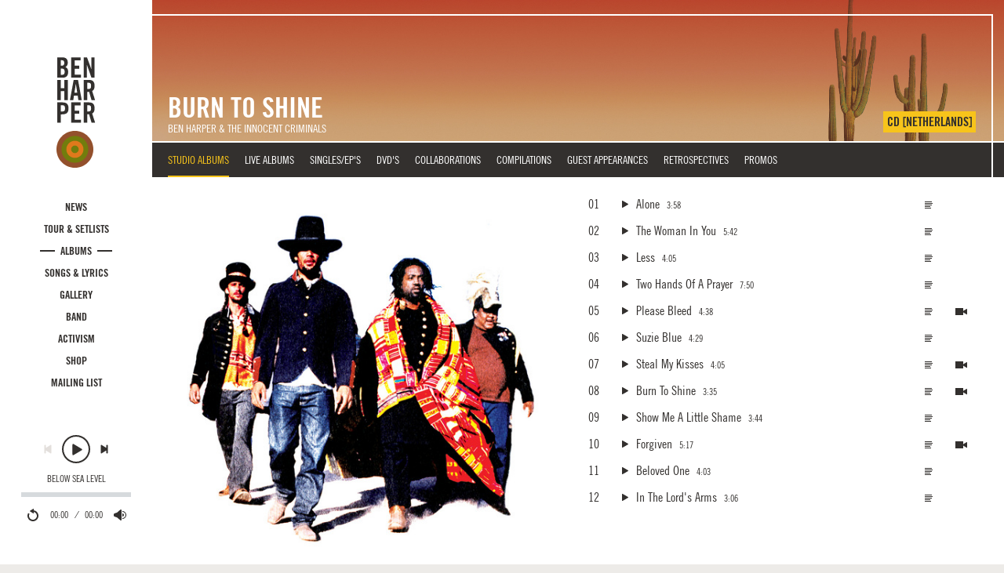

--- FILE ---
content_type: text/html; charset=utf-8
request_url: https://www.benharper.com/music/albums/burn-to-shine-cd-netherlands
body_size: 18188
content:
<!DOCTYPE html>
<html lang="en" dir="ltr"
  xmlns:og="https://ogp.me/ns#">
<head>
  <!-- Google tag (gtag.js) -->
  <script async src="https://www.googletagmanager.com/gtag/js?id=G-17JFSMHWE9"></script>
  <script>
    window.dataLayer = window.dataLayer || [];
    function gtag(){dataLayer.push(arguments);}
    gtag('js', new Date());

    gtag('config', 'G-17JFSMHWE9');
  </script>
  <link rel="profile" href="http://www.w3.org/1999/xhtml/vocab" />
  <meta name="viewport" content="width=device-width, initial-scale=1.0">
  <meta http-equiv="X-UA-Compatible" content="IE=edge,chrome=1">
  <link rel="preload" href="/sites/all/themes/custom/bh/fonts/tradegothicltstd-bdcn20.woff2?20240306" as="font" type="font/woff2" crossorigin>
  <link rel="preload" href="/sites/all/themes/custom/bh/fonts/tradegothicltstd-bdcn20obl.woff2?20240306" as="font" type="font/woff2" crossorigin>
  <link rel="preload" href="/sites/all/themes/custom/bh/fonts/tradegothicltstd-cn18.woff2?20240306" as="font" type="font/woff2" crossorigin>
  <link rel="preload" href="/sites/all/themes/custom/bh/fonts/tradegothicltstd-cn18obl.woff2?20240306" as="font" type="font/woff2" crossorigin>  
  <!--[if IE]><![endif]-->
<meta charset="utf-8" />
<link rel="apple-touch-icon" sizes="57x57" href="/sites/default/files/favicons/apple-touch-icon-57x57.png"/>
<link rel="apple-touch-icon" sizes="60x60" href="/sites/default/files/favicons/apple-touch-icon-60x60.png"/>
<link rel="apple-touch-icon" sizes="72x72" href="/sites/default/files/favicons/apple-touch-icon-72x72.png"/>
<link rel="apple-touch-icon" sizes="76x76" href="/sites/default/files/favicons/apple-touch-icon-76x76.png"/>
<link rel="apple-touch-icon" sizes="114x114" href="/sites/default/files/favicons/apple-touch-icon-114x114.png"/>
<link rel="apple-touch-icon" sizes="120x120" href="/sites/default/files/favicons/apple-touch-icon-120x120.png"/>
<link rel="apple-touch-icon" sizes="144x144" href="/sites/default/files/favicons/apple-touch-icon-144x144.png"/>
<link rel="apple-touch-icon" sizes="152x152" href="/sites/default/files/favicons/apple-touch-icon-152x152.png"/>
<link rel="apple-touch-icon" sizes="180x180" href="/sites/default/files/favicons/apple-touch-icon-180x180.png"/>
<link rel="icon" type="image/png" href="/sites/default/files/favicons/favicon-32x32.png" sizes="32x32"/>
<link rel="icon" type="image/png" href="/sites/default/files/favicons/android-chrome-192x192.png" sizes="192x192"/>
<link rel="icon" type="image/png" href="/sites/default/files/favicons/favicon-96x96.png" sizes="96x96"/>
<link rel="icon" type="image/png" href="/sites/default/files/favicons/favicon-16x16.png" sizes="16x16"/>
<link rel="manifest" href="/sites/default/files/favicons/manifest.json"/>
<link rel="mask-icon" href="/sites/default/files/favicons/safari-pinned-tab.svg" color="#5bbad5"/>
<meta name="msapplication-TileColor" content="#ffc40d"/>
<meta name="msapplication-TileImage" content="/sites/default/files/favicons/mstile-144x144.png"/>
<meta name="theme-color" content="#ffffff"/>
<meta name="description" content="Explore the 1999 release Burn To Shine. View tracks, listen to audio, and browse credits, photos, video and press where available. This page relates to the CD version." />
<meta name="keywords" content="ben harper,lyrics,tour dates,setlists,innocent criminals,no mercy in this land,call it what it is,news,photos,videos,childhood home,get up,charlie musselwhite,t-shirts,merchandise,discography,relentless7,burn one down,steal my kisses,weissenborn,slide guitar,streaming audio,fan contests,diamonds on the inside,morning yearning,mailing list" />
<link rel="canonical" href="https://www.benharper.com/music/albums/burn-to-shine-cd-netherlands" />
<meta property="og:site_name" content="Ben Harper" />
<meta property="og:type" content="article" />
<meta property="og:title" content="Ben Harper &amp; The Innocent Criminals - Burn To Shine (CD) [Netherlands]" />
<meta property="og:url" content="https://www.benharper.com/music/albums/burn-to-shine-cd-netherlands" />
<meta property="og:description" content="Explore the 1999 release Burn To Shine. View tracks, listen to audio, and browse credits, photos, video and press where available. This page relates to the CD version." />
<meta property="og:updated_time" content="2023-05-13T17:05:27-07:00" />
<meta property="og:image" content="https://www.benharper.com/system/files/styles/album_open_graph/private/images/discography/default/harper_bts.jpg?itok=uBvJ5JQl" />
<meta property="og:image:type" content="image/jpeg" />
<meta property="og:image:width" content="1200" />
<meta property="og:image:height" content="1200" />
<meta name="twitter:title" content="Burn To Shine" />
<meta name="twitter:description" content="Explore the 1999 release Burn To Shine on CD. View tracks, listen to audio, browse credits, photos, video and press where available." />
<meta property="article:published_time" content="1999-05-18T00:00:00-07:00" />
<meta property="article:modified_time" content="2023-05-13T17:05:27-07:00" />
  <title>Ben Harper & The Innocent Criminals - Burn To Shine (CD) [Netherlands]</title>
  <!-- Facebook Pixel Code -->
  <script>
  !function(f,b,e,v,n,t,s){if(f.fbq)return;n=f.fbq=function(){n.callMethod?
  n.callMethod.apply(n,arguments):n.queue.push(arguments)};if(!f._fbq)f._fbq=n;
  n.push=n;n.loaded=!0;n.version='2.0';n.queue=[];t=b.createElement(e);t.async=!0;
  t.src=v;s=b.getElementsByTagName(e)[0];s.parentNode.insertBefore(t,s)}(window,
  document,'script','https://connect.facebook.net/en_US/fbevents.js');
  fbq('init', '855212494648160');
  fbq('track', 'PageView');
  </script>
  <noscript><img height="1" width="1" style="display:none"
  src="https://www.facebook.com/tr?id=855212494648160&ev=PageView&noscript=1"
  /></noscript>
  <!-- End Facebook Pixel Code -->
  <!-- Start Universal Pixel Snippet -->
  <script>
  !function(e,t,n,a,i,l,o,s,r){e[i]||(o=e[i]=function(){o.process?o.process.apply(o,arguments):o.queue.push(arguments)},o.queue=[],o.t=1*new Date,s=t.createElement(n),s.async=1,s.src=a+"?t="+Math.ceil(new Date/l)*l,r=t.getElementsByTagName(n)[0],r.parentNode.insertBefore(s,r))}(window,document,"script","//tracking.aegpresents.com/universalpixel/universalpixel.js","kl",864e5),kl("event","pageload");
  </script>
  <!-- End Universal Pixel Snippet -->
  <link rel="stylesheet" href="https://www.benharper.com/sites/default/files/advagg_css/css__9cWqptSUNYq5YedfIwh33VxtugFVWjDdEsblT8GhLKI__quUjyhSfbEukHj8a0hYvzm9VTmPALmSZvA0xfM_Oxzo__WidNIbXuPd2WFBoBasRLIGvGFcdUPuypND2uMH4y2Pw.css" media="all" />
<link rel="stylesheet" href="https://www.benharper.com/sites/default/files/advagg_css/css__NtwfzIB_s8sjRLvJxtNvPZBldeOoUsBZi--wtWTljHw__-_5BJnLokNJTC08Xl3oootxvBfgRe0AfufuIkrZmOec__WidNIbXuPd2WFBoBasRLIGvGFcdUPuypND2uMH4y2Pw.css" media="all" />
<link rel="stylesheet" href="https://www.benharper.com/sites/default/files/advagg_css/css__BF8W_blKQtPnbjQTY9x1jeMYAPMgw_DaHD_Jx-1OrhE__VgwyfQt-yRZrTCQFX_pOadE6PR9mZKmik_FgvfGFGJc__WidNIbXuPd2WFBoBasRLIGvGFcdUPuypND2uMH4y2Pw.css" media="screen" />
<link rel="stylesheet" href="https://www.benharper.com/sites/default/files/advagg_css/css__21MI-T7My5NRoUjJO9mZoexQPWsX6Wb9yDbeVDX3iBk__4Lo4vlKxcA_FllDpwXk6H3hwXeIsDX8niPqxP-g-20o__WidNIbXuPd2WFBoBasRLIGvGFcdUPuypND2uMH4y2Pw.css" media="all" />
<link rel="stylesheet" href="https://www.benharper.com/sites/default/files/advagg_css/css__pCFN18GhNLpGDZyLFxRcz_WlS6xENg8xuuavfrjNE7Y__ESKUxCb9gkrLssm6UjqbExCL78hugoO36Sb2iBibJoU__WidNIbXuPd2WFBoBasRLIGvGFcdUPuypND2uMH4y2Pw.css" media="all" />
<link rel="stylesheet" href="https://www.benharper.com/sites/default/files/advagg_css/css__B7WiC6edJC1Hiki5X3g2kguzfcpz8zMZcjAErxNZGbY__aWWW3y4QWH_-adPjXu3Y0nQ0QYoMqoEUFwN88hv_GXI__WidNIbXuPd2WFBoBasRLIGvGFcdUPuypND2uMH4y2Pw.css" media="all" />
<link rel="stylesheet" href="https://www.benharper.com/sites/default/files/advagg_css/css__k09LyxvG3m_gp8I2401oEUn61pCczG49TjC_vxVAYpc__MjEWCuc8KhNB12IdSu_FZ-zN5BTBhkqaBTHYZdOStgs__WidNIbXuPd2WFBoBasRLIGvGFcdUPuypND2uMH4y2Pw.css" media="all" />
  <!-- HTML5 element support for IE6-8 -->
  <!--[if lt IE 9]>
    <script src="https://cdn.jsdelivr.net/html5shiv/3.7.3/html5shiv-printshiv.min.js"></script>
  <![endif]-->
  <script src="https://www.benharper.com/sites/default/files/advagg_js/js__p6nEHhIRqCq4IEITBMzFdpRazzE8xVvQIW3uZ4s9Xvk__EQGRUWqWWBtxlixhBMYGr3Ht34Ne_LcyHYR0hhF_Sao__WidNIbXuPd2WFBoBasRLIGvGFcdUPuypND2uMH4y2Pw.js"></script>
<script src="https://www.benharper.com/sites/default/files/advagg_js/js__3LuYkqUjZCBoSLlHr2m61kSbmsCSqUKFXy8HcWtx3W4__J4jG-QJ9Ju9bC19DON0NDoAeLkyKdZEMI3ToJPhdpB0__WidNIbXuPd2WFBoBasRLIGvGFcdUPuypND2uMH4y2Pw.js" async="async"></script>
<script src="https://www.benharper.com/sites/default/files/advagg_js/js__xq2xsGjcrquJBGu58MP53Ci5SlwDLhGSfT5kQlVEbSM__Lkckz9KSYFdFR-9RXU0xNQhOeZAu8BmLqvedsr-xhGg__WidNIbXuPd2WFBoBasRLIGvGFcdUPuypND2uMH4y2Pw.js"></script>
<script src="https://www.benharper.com/sites/default/files/advagg_js/js__jq17M-Yn_NCLn9fAP1e9VYcwYPzfnHMvZJeRHnXxzb0__rwXn0axgbi9qH-fU_l1zgxksgOf53xsmARhgEDJW9IE__WidNIbXuPd2WFBoBasRLIGvGFcdUPuypND2uMH4y2Pw.js" async="async"></script>
<script src="https://www.benharper.com/sites/default/files/advagg_js/js__TkOBmB8sBkygDmd4jbcWl21GvUl9Dkn-FnwF3WxjgNU__LylYNVpsjbEl--vnl7kB1pDWeBWF5b0aR7ZICf9WcgI__WidNIbXuPd2WFBoBasRLIGvGFcdUPuypND2uMH4y2Pw.js"></script>
<script src="https://www.benharper.com/sites/default/files/advagg_js/js__oLsYSYt5xuEQ_8vxD2iOGnLLKywU3VRA_KjAHv-o_1w__631F1SZppJ_7Acs30NXqQOz24l37yunJfGOnmoIfaE0__WidNIbXuPd2WFBoBasRLIGvGFcdUPuypND2uMH4y2Pw.js"></script>
<script>
document.createElement( "picture" );
</script>
<script src="https://www.benharper.com/sites/default/files/advagg_js/js__iFzhhQH--Al6qOyJNdPsARGegUFAk-5axGB6MSNT_mw__iXEs8JCBE-4kuLk08q_OzE_8C8ohIRjmyk1xDzC_R74__WidNIbXuPd2WFBoBasRLIGvGFcdUPuypND2uMH4y2Pw.js"></script>
<script src="https://www.benharper.com/sites/default/files/advagg_js/js__Cw6uaUZH4qy5tzw7tMRq9bOhlohlcaRTxl8zorMTh2A__QaNb4YWiHc8e4SmAj-Qn3YbgdNlK_2B1o7oCtfOJL1c__WidNIbXuPd2WFBoBasRLIGvGFcdUPuypND2uMH4y2Pw.js"></script>
<script>
jQuery.extend(Drupal.settings, {"basePath":"\/","pathPrefix":"","setHasJsCookie":0,"ajaxPageState":{"theme":"bh","theme_token":"M_d9LtTXZklv9QatikqLp_JZUSYI8twasLOu0HsMRn4","jquery_version":"2.2","jquery_version_token":"pVBZZosV-FO5JkQwDSiYxhi4Y1TKcXL1HGKdWADfHdA","css":{"modules\/system\/system.base.css":1,"misc\/ui\/jquery.ui.core.css":1,"misc\/ui\/jquery.ui.theme.css":1,"misc\/ui\/jquery.ui.slider.css":1,"sites\/all\/modules\/contrib\/picture\/lazysizes\/plugins\/aspectratio\/ls.aspectratio.css":1,"sites\/all\/modules\/custom\/bh_lightbox\/css\/slick.css":1,"sites\/all\/modules\/contrib\/ember_support\/css\/ember-token.css":1,"sites\/all\/modules\/contrib\/ember_support\/css\/ember-workbench.css":1,"modules\/field\/theme\/field.css":1,"modules\/node\/node.css":1,"sites\/all\/modules\/contrib\/picture\/picture_wysiwyg.css":1,"sites\/all\/modules\/contrib\/views\/css\/views.css":1,"sites\/all\/modules\/contrib\/ctools\/css\/ctools.css":1,"sites\/all\/modules\/contrib\/panels\/css\/panels.css":1,"sites\/all\/modules\/contrib\/panels_bootstrap_layout_builder\/plugins\/layouts\/bootstrap\/bootstrap.css":1,"sites\/all\/modules\/contrib\/admin_menu_navbar\/css\/admin_menu_navbar_desktop.css":1,"sites\/all\/themes\/custom\/bh\/css\/style.css":1},"js":{"sites\/all\/modules\/contrib\/picture\/picturefill\/picturefill.min.js":1,"sites\/all\/modules\/contrib\/picture\/picture.min.js":1,"sites\/all\/modules\/contrib\/addthis\/addthis.js":1,"sites\/all\/themes\/contrib\/bootstrap\/js\/bootstrap.js":1,"sites\/all\/modules\/contrib\/jquery_update\/replace\/jquery\/2.2\/jquery.min.js":1,"misc\/jquery-extend-3.4.0.js":1,"misc\/jquery-html-prefilter-3.5.0-backport.js":1,"misc\/jquery.once.js":1,"misc\/drupal.js":1,"sites\/all\/modules\/contrib\/jquery_update\/replace\/ui\/external\/jquery.cookie.js":1,"sites\/all\/modules\/contrib\/jquery_update\/replace\/jquery.form\/4\/jquery.form.min.js":1,"misc\/ajax.js":1,"sites\/all\/modules\/contrib\/jquery_update\/js\/jquery_browser.js":1,"sites\/all\/modules\/contrib\/jquery_update\/js\/jquery_update.js":1,"sites\/all\/modules\/contrib\/ajax_pages\/ajax_pages.js":1,"sites\/all\/modules\/contrib\/picture\/lazysizes\/lazysizes.min.js":1,"sites\/all\/libraries\/underscore\/underscore-min.js":1,"sites\/all\/modules\/contrib\/jquery_update\/replace\/ui\/ui\/minified\/jquery.ui.core.min.js":1,"sites\/all\/modules\/contrib\/jquery_update\/replace\/ui\/ui\/minified\/jquery.ui.widget.min.js":1,"sites\/all\/modules\/contrib\/picture\/lazysizes\/plugins\/aspectratio\/ls.aspectratio.min.js":1,"sites\/all\/modules\/contrib\/jquery_update\/replace\/ui\/ui\/minified\/jquery.ui.mouse.min.js":1,"sites\/all\/modules\/contrib\/jquery_update\/replace\/ui\/ui\/minified\/jquery.ui.slider.min.js":1,"sites\/all\/themes\/contrib\/bootstrap\/js\/misc\/_progress.js":1,"sites\/all\/modules\/contrib\/entityreference\/js\/entityreference.js":1,"sites\/all\/themes\/custom\/bh\/js\/scripts.js":1,"sites\/all\/themes\/contrib\/bootstrap\/js\/misc\/ajax.js":1,"sites\/all\/modules\/custom\/bh_lightbox\/js\/bh_lightbox.js":1}},"ajaxPages":{"paths":{"admin":"node\/*\/clone\/*\nfield-collection\/*\/*\/edit\nfield-collection\/*\/*\/delete\nfield-collection\/*\/add\/*\/*\nfile\/add\nfile\/add\/*\nfile\/*\/edit\nfile\/*\/usage\nfile\/*\/delete\nmedia\/*\/edit\/*\nmedia\/*\/format-form\nmedia\/browser\nmedia\/browser\/*\nnode\/*\/edit\nnode\/*\/delete\nnode\/*\/revisions\nnode\/*\/revisions\/*\/revert\nnode\/*\/revisions\/*\/delete\nnode\/add\nnode\/add\/*\nadmin\nadmin\/*\nbatch\ntaxonomy\/term\/*\/edit\nuser\/*\/cancel\nuser\/*\/edit\nuser\/*\/edit\/*\nnode\/*\/panelizer*\nfile\/*\/panelizer*\nuser\/*\/panelizer*\ntaxonomy\/term\/*\/panelizer*\nnode\/*\/revisions\/view\/*\/*\nfile\/*","non_admin":"admin\/structure\/block\/demo\/*\nadmin\/reports\/status\/php"},"pathPrefixes":[],"linksSelector":".ajax-pages a"},"currentPath":"node\/36902","currentPathIsAdmin":false,"bootstrap":{"anchorsFix":"0","anchorsSmoothScrolling":"0","formHasError":1,"popoverEnabled":0,"popoverOptions":{"animation":1,"html":0,"placement":"right","selector":"","trigger":"click","triggerAutoclose":1,"title":"","content":"","delay":0,"container":"body"},"tooltipEnabled":1,"tooltipOptions":{"animation":1,"html":0,"placement":"top","selector":"","trigger":"hover focus","delay":0,"container":"body"}}});
</script>
</head>
<body class="navbar-is-fixed-top html not-front not-logged-in one-sidebar sidebar-first page-node page-node- page-node-36902 node-type-discography-version page-burn-to-shine-cd-netherlands">
  <!--[if lt IE 10]>
      <p class="browsehappy">You are using an <strong>outdated</strong> browser. Please <a href="http://browsehappy.com/">upgrade your browser</a> to improve your experience.</p>
  <![endif]-->
  <div id="skip-link">
    <a href="#main-content" class="element-invisible element-focusable">Skip to main content</a>
  </div>
  <div id="site-wrapper" class="container-fluid ajax-pages">
    <aside class="col-xs-last col-md-first" id="sidebar" role="complementary">
      <div class="container-fluid player-container headroom">
        <a class="logo" href="/" title="Home">
          <svg class="icon icon-wordmark-stacked" role="img" aria-label="Ben Harper">
            <title>Ben Harper</title>
            <use xlink:href="/sites/all/themes/custom/bh/img/icons.svg#icon-wordmark-stacked"></use>
          </svg>
          <svg class="icon icon-target icon-target-bhic-color" role="logo" aria-label="Home">
            <title>Home</title>
            <use xlink:href="/sites/all/themes/custom/bh/img/icons.svg#icon-target-bhic-color"></use>
          </svg>
        </a>
                  <nav role="navigation">
            <ul class="menu nav site-nav"><li class="first leaf nav-item"><a href="/news" class="nav-link">News</a></li>
<li class="leaf nav-item"><a href="/tour" class="nav-link">Tour &amp; Setlists</a></li>
<li class="leaf nav-item"><a href="/music" class="nav-link">Albums</a></li>
<li class="leaf nav-item"><a href="/songs-lyrics" class="nav-link">Songs &amp; Lyrics</a></li>
<li class="leaf nav-item"><a href="/gallery" class="nav-link">Gallery</a></li>
<li class="leaf nav-item"><a href="/band" class="nav-link">Band</a></li>
<li class="leaf nav-item"><a href="/activism" class="nav-link">Activism</a></li>
<li class="leaf nav-item"><a href="https://shop.benharper.com" target="_blank" class="nav-link">Shop</a></li>
<li class="last leaf nav-item"><a href="/mailing-list/subscribe" title="" class="nav-link">Mailing List</a></li>
</ul>          </nav>
                <ul id="site-playlist" class="playlist hidden-xs-up">
          <li class="field-item">
            <div class="field-song">
              <a data-url="/songs-lyrics/originals/below-sea-level" data-src="//media.benharper.com/player/135236" data-hook="track" href="#" class="song-title">Below Sea Level</a>
            </div>
          </li>
          <li class="field-item">
            <div class="field-song">
              <a data-url="/songs-lyrics/originals/diamonds-on-the-inside" data-src="//media.benharper.com/player/34086" data-hook="track" href="#" class="song-title">Diamonds On The Inside</a>
            </div>
          </li>
          <li class="field-item">
            <div class="field-song">
              <a data-url="/songs-lyrics/originals/burn-to-shine" data-src="//media.benharper.com/player/34038" data-hook="track" href="#" class="song-title">Burn To Shine</a>
            </div>
          </li>
          <li class="field-item">
            <div class="field-song">
              <a data-url="/songs-lyrics/originals/dont-give-up-on-me-now" data-src="//media.benharper.com/player/72153" data-hook="track" href="#" class="song-title">Don't Give Up On Me Now</a>
            </div>
          </li>
          <li class="field-item">
            <div class="field-song">
              <a data-url="/songs-lyrics/originals/finding-our-way" data-src="//media.benharper.com/player/133237" data-hook="track" href="#" class="song-title">Finding Our Way</a>
            </div>
          </li>
          <li class="field-item">
            <div class="field-song">
              <a data-url="/songs-lyrics/originals/mamas-trippin" data-src="//media.benharper.com/player/34029" data-hook="track" href="#" class="song-title">Mama's Trippin'</a>
            </div>
          </li>
          <li class="field-item">
            <div class="field-song">
              <a data-url="/songs-lyrics/originals/steal-my-kisses" data-src="//media.benharper.com/player/34037" data-hook="track" href="#" class="song-title">Steal My Kisses</a>
            </div>
          </li>
          <li class="field-item">
            <div class="field-song">
              <a data-url="/songs-lyrics/originals/need-to-know-basis" data-src="//media.benharper.com/player/135240" data-hook="track" href="#" class="song-title">Need To Know Basis</a>
            </div>
          </li>
          <li class="field-item">
            <div class="field-song">
              <a data-url="/songs-lyrics/originals/power-of-the-gospel" data-src="//media.benharper.com/player/34016" data-hook="track" href="#" class="song-title">Power Of The Gospel</a>
            </div>
          </li>
          <li class="field-item">
            <div class="field-song">
              <a data-url="/songs-lyrics/originals/walk-away" data-src="//media.benharper.com/player/34000" data-hook="track" href="#" class="song-title">Walk Away</a>
            </div>
          </li>
          <li class="field-item">
            <div class="field-song">
              <a data-url="/songs-lyrics/originals/inland-empire" data-src="//media.benharper.com/player/135055" data-hook="track" href="#" class="song-title">Inland Empire</a>
            </div>
          </li>
          <li class="field-item">
            <div class="field-song">
              <a data-url="/songs-lyrics/originals/shes-only-happy-in-the-sun" data-src="//media.benharper.com/player/34097" data-hook="track" href="#" class="song-title">She's Only Happy In The Sun</a>
            </div>
          </li>
          <li class="field-item">
            <div class="field-song">
              <a data-url="/songs-lyrics/originals/burn-one-down" data-src="//media.benharper.com/player/34010" data-hook="track" href="#" class="song-title">Burn One Down</a>
            </div>
          </li>
          <li class="field-item">
            <div class="field-song">
              <a data-url="/songs-lyrics/originals/say-you-will" data-src="//media.benharper.com/player/34504" data-hook="track" href="#" class="song-title">Say You Will</a>
            </div>
          </li>
          <li class="field-item">
            <div class="field-song">
              <a data-url="/songs-lyrics/originals/faded" data-src="//media.benharper.com/player/34019" data-hook="track" href="#" class="song-title">Faded</a>
            </div>
          </li>
          <li class="field-item">
            <div class="field-song">
              <a data-url="/songs-lyrics/originals/amen-omen" data-src="//media.benharper.com/player/34092" data-hook="track" href="#" class="song-title">Amen Omen</a>
            </div>
          </li>
          <li class="field-item">
            <div class="field-song">
              <a data-url="/songs-lyrics/originals/forever" data-src="//media.benharper.com/player/33997" data-hook="track" href="#" class="song-title">Forever</a>
            </div>
          </li>
          <li class="field-item">
            <div class="field-song">
              <a data-url="/songs-lyrics/originals/with-my-own-two-hands" data-src="//media.benharper.com/player/34082" data-hook="track" href="#" class="song-title">With My Own Two Hands</a>
            </div>
          </li>
          <li class="field-item">
            <div class="field-song">
              <a data-url="/songs-lyrics/originals/not-fire-not-ice" data-src="//media.benharper.com/player/34062" data-hook="track" href="#" class="song-title">Not Fire Not Ice</a>
            </div>
          </li>
        </ul>
        <div id="player">
          <audio>
          </audio>
          <svg style="position: absolute; width: 0; height: 0;" width="0" height="0" version="1.1" xmlns="http://www.w3.org/2000/svg" xmlns:xlink="http://www.w3.org/1999/xlink">
          <defs>
          <symbol id="icon-back" viewBox="0 0 32 32">
          <title>Back</title>
          <path class="path1" d="M17.6 18.653l9.413 5.882c0.987 0.619 1.787 0.12 1.787-1.115v-14.837c0-1.234-0.797-1.734-1.787-1.117l-9.413 5.882v-4.766c0-1.234-0.797-1.734-1.787-1.117l-11.872 7.419c-0.987 0.616-0.989 1.614 0 2.232l11.872 7.419c0.987 0.619 1.787 0.12 1.787-1.115v-4.766z"></path>
          </symbol>
          <symbol id="icon-enter-fullscreen" viewBox="0 0 32 32">
          <title>Enter Fullscreen</title>
          <path class="path1" d="M30.413 2.4c0.876 0 1.587 0.728 1.587 1.6v24c0 0.884-0.729 1.6-1.587 1.6h-28.826c-0.876 0-1.587-0.728-1.587-1.6v-24c0-0.884 0.729-1.6 1.587-1.6h28.826zM3.2 5.6v20.8h25.6v-20.8h-25.6zM24 18.4h1.6v4.8h-4.8v-1.6h3.2v-3.2zM8 18.4h-1.6v4.8h4.8v-1.6h-3.2v-3.2zM24 13.6h1.6v-4.8h-4.8v1.6h3.2v3.2zM8 13.6h-1.6v-4.8h4.8v1.6h-3.2v3.2z"></path>
          </symbol>
          <symbol id="icon-exit-fullscreen" viewBox="0 0 32 32">
          <title>Exit Fullscreen</title>
          <path class="path1" d="M23.996 8.8c0.886 0 1.604 0.714 1.604 1.596v11.208c0 0.881-0.729 1.596-1.604 1.596h-15.992c-0.886 0-1.604-0.714-1.604-1.596v-11.208c0-0.882 0.729-1.596 1.604-1.596h15.992zM9.6 12v8h12.8v-8h-12.8zM3.2 2.4h1.6v4.8h-4.8v-1.6h3.2v-3.2zM28.8 2.4h-1.6v4.8h4.8v-1.6h-3.2v-3.2zM3.2 29.6h1.6v-4.8h-4.8v1.6h3.2v3.2zM28.8 29.6h-1.6v-4.8h4.8v1.6h-3.2v3.2z"></path>
          </symbol>
          <symbol id="icon-fast-forward" viewBox="0 0 32 32">
          <title>Fast-Forward</title>
          <path class="path1" d="M14.4 18.653l-9.413 5.882c-0.987 0.619-1.787 0.12-1.787-1.115v-14.837c0-1.234 0.798-1.734 1.787-1.117l9.413 5.882v-4.766c0-1.234 0.798-1.734 1.787-1.117l11.872 7.419c0.987 0.616 0.989 1.614 0 2.232l-11.872 7.419c-0.987 0.619-1.787 0.12-1.787-1.115v-4.766z"></path>
          </symbol>
          <symbol id="icon-muted" viewBox="0 0 32 32">
          <title>Muted</title>
          <path class="path1" d="M3.427 19.022l5.413 1.778 7.218 6.062c1.315 0.786 2.382 0.154 2.382-1.422v-18.883c0-1.57-1.064-2.208-2.382-1.421l-7.218 6.064-5.413 1.779c-1.315 0.786-1.318 5.254 0 6.043zM24.8 14.6l-3.4-3.4-1.36 1.36 3.4 3.4-3.4 3.4 1.36 1.36 3.4-3.4 3.4 3.4 1.362-1.36-3.4-3.4 3.4-3.4-1.362-1.36-3.4 3.4z"></path>
          </symbol>
          <symbol id="icon-next" viewBox="0 0 32 32">
          <title>Next</title>
          <path class="path1" d="M20 18.653l-9.413 5.882c-0.987 0.619-1.787 0.12-1.787-1.115v-14.837c0-1.234 0.798-1.734 1.787-1.117l9.413 5.882v-4.554c0-0.88 0.709-1.594 1.6-1.594 0.885 0 1.6 0.712 1.6 1.594v14.413c0 0.882-0.709 1.594-1.6 1.594-0.885 0-1.6-0.712-1.6-1.594v-4.554z"></path>
          </symbol>
          <symbol id="icon-pause" viewBox="0 0 32 32">
          <title>Pause</title>
          <path class="path1" d="M16 32c8.837 0 16-7.163 16-16s-7.163-16-16-16c-8.837 0-16 7.163-16 16s7.163 16 16 16zM16 30.171c-7.827 0-14.171-6.345-14.171-14.171s6.345-14.171 14.171-14.171c7.827 0 14.171 6.345 14.171 14.171s-6.345 14.171-14.171 14.171zM17.371 10.97v10.060c0 0.504 0.413 0.913 0.923 0.913h1.811c0.517 0 0.923-0.409 0.923-0.913v-10.060c0-0.504-0.413-0.913-0.923-0.913h-1.811c-0.517 0-0.923 0.409-0.923 0.913zM10.971 10.97v10.060c0 0.504 0.413 0.913 0.923 0.913h1.811c0.518 0 0.923-0.409 0.923-0.913v-10.060c0-0.504-0.413-0.913-0.923-0.913h-1.811c-0.518 0-0.923 0.409-0.923 0.913z"></path>
          </symbol>
          <symbol id="icon-pause-hover" viewBox="0 0 32 32">
          <title>Pause</title>
          <path fill="#33302e" class="path1 fill-color1" d="M16 32c8.837 0 16-7.163 16-16s-7.163-16-16-16c-8.837 0-16 7.163-16 16s7.163 16 16 16v0z"></path>
          <path fill="#e3dfdc" class="path2 fill-color2" d="M16 30.171c-7.827 0-14.171-6.345-14.171-14.171s6.345-14.171 14.171-14.171c7.827 0 14.171 6.345 14.171 14.171s-6.345 14.171-14.171 14.171v0z"></path>
          <path fill="#33302e" class="path3 fill-color1" d="M11.886 10.057h1.829c0.505 0 0.914 0.409 0.914 0.914v10.057c0 0.505-0.409 0.914-0.914 0.914h-1.829c-0.505 0-0.914-0.409-0.914-0.914v-10.057c0-0.505 0.409-0.914 0.914-0.914z"></path>
          <path fill="#33302e" class="path4 fill-color1" d="M18.286 10.057h1.829c0.505 0 0.914 0.409 0.914 0.914v10.057c0 0.505-0.409 0.914-0.914 0.914h-1.829c-0.505 0-0.914-0.409-0.914-0.914v-10.057c0-0.505 0.409-0.914 0.914-0.914z"></path>
          </symbol>
          <symbol id="icon-play" viewBox="0 0 32 32">
          <title>Play</title>
          <path class="path1" d="M16 32c8.837 0 16-7.163 16-16s-7.163-16-16-16c-8.837 0-16 7.163-16 16s7.163 16 16 16zM16 30.171c-7.827 0-14.171-6.345-14.171-14.171s6.345-14.171 14.171-14.171c7.827 0 14.171 6.345 14.171 14.171s-6.345 14.171-14.171 14.171zM22.293 15.645l-9.045-5.395c-0.754-0.449-1.361-0.085-1.361 0.812v10.791c0 0.899 0.61 1.261 1.361 0.812l9.045-5.395c0.754-0.449 0.752-1.176 0-1.624z"></path>
          </symbol>
          <symbol id="icon-play-hover" viewBox="0 0 32 32">
          <title>Play</title>
          <path fill="#33302e" class="path1 fill-color1" d="M16 32c8.837 0 16-7.163 16-16s-7.163-16-16-16c-8.837 0-16 7.163-16 16s7.163 16 16 16v0z"></path>
          <path fill="#e3dfdc" class="path2 fill-color2" d="M16 30.171c-7.827 0-14.171-6.345-14.171-14.171s6.345-14.171 14.171-14.171c7.827 0 14.171 6.345 14.171 14.171s-6.345 14.171-14.171 14.171v0z"></path>
          <path fill="#33302e" class="path3 fill-color1" d="M22.293 15.645c0.752 0.449 0.754 1.175 0 1.624l-9.045 5.395c-0.752 0.448-1.361 0.087-1.361-0.812v-10.791c0-0.897 0.608-1.262 1.361-0.812l9.045 5.395z"></path>
          </symbol>
          <symbol id="icon-prev" viewBox="0 0 32 32">
          <title>Previous</title>
          <path class="path1" d="M12 18.653l9.413 5.882c0.987 0.619 1.787 0.12 1.787-1.115v-14.835c0-1.234-0.797-1.734-1.787-1.117l-9.413 5.88v-4.554c0-0.88-0.71-1.594-1.6-1.594-0.883 0-1.6 0.712-1.6 1.594v14.413c0 0.882 0.71 1.594 1.6 1.594 0.883 0 1.6-0.712 1.6-1.594v-4.554z"></path>
          </symbol>
          <symbol id="icon-restart" viewBox="0 0 32 32">
          <title>Restart</title>
          <path class="path1" d="M17.6 6.514c5.429 0.776 9.6 5.445 9.6 11.086 0 6.186-5.014 11.2-11.2 11.2s-11.2-5.014-11.2-11.2c0-2.022 0.536-3.92 1.474-5.558l2.779 1.589c-0.67 1.17-1.053 2.525-1.053 3.97 0 4.419 3.581 8 8 8s8-3.581 8-8c0-3.87-2.749-7.099-6.4-7.84v2.286c0 0.674-0.443 0.946-0.994 0.608l-6.595-4.046c-0.549-0.338-0.549-0.882 0-1.219l6.595-4.046c0.549-0.338 0.994-0.064 0.994 0.608v2.563z"></path>
          </symbol>
          <symbol id="icon-rewind" viewBox="0 0 32 32">
          <title>Rewind</title>
          <path class="path1" d="M17.6 18.653l9.413 5.882c0.987 0.619 1.787 0.12 1.787-1.115v-14.837c0-1.234-0.797-1.734-1.787-1.117l-9.413 5.882v-4.766c0-1.234-0.797-1.734-1.787-1.117l-11.872 7.419c-0.987 0.616-0.989 1.614 0 2.232l11.872 7.419c0.987 0.619 1.787 0.12 1.787-1.115v-4.766z"></path>
          </symbol>
          <symbol id="icon-volume" viewBox="0 0 32 32">
          <title>Volume</title>
          <path class="path1" d="M4.187 19.022l5.413 1.778 7.218 6.062c1.315 0.786 2.382 0.154 2.382-1.421v-18.885c0-1.57-1.064-2.208-2.382-1.421l-7.218 6.064-5.413 1.779c-1.315 0.786-1.318 5.254 0 6.043zM20.8 19.2c1.766 0 3.2-1.434 3.2-3.2s-1.434-3.2-3.2-3.2v6.4zM20.8 9.6v-1.6c4.419 0 8 3.582 8 8 0 4.419-3.581 8-8 8v-1.6c3.534 0 6.4-2.866 6.4-6.4s-2.866-6.4-6.4-6.4z"></path>
          </symbol>
          </defs>
          </svg>
        </div>
      </div>
    </aside>
    <div class="col-xs-first col-md-last" id="page-wrapper">
            <header id="navbar" role="banner" class="navbar navbar-fixed-top navbar-default headroom hidden-lg-up">
  <div class="container-fluid">
    <div class="row">
      <div class="col-xs-6">
                  <button type="button" class="navbar-toggler" data-toggle="collapse" data-target="#navbar-collapse">
            <svg class="icon icon-menu-button" role="img" aria-label="Toggle navigation">
              <title>Toggle navigation</title>
              <use xlink:href="/sites/all/themes/custom/bh/img/icons.svg#icon-menu-button"></use>
            </svg>
          </button>
              </div>
      <div class="col-xs-6 col-xs-center">
        <a class="logo navbar-btn pull-xs-right" href="/" title="Home">
          <svg class="icon icon-wordmark-horizontal" role="img" aria-label="Ben Harper">
            <title>Ben Harper</title>
            <use xlink:href="/sites/all/themes/custom/bh/img/icons.svg#icon-wordmark-horizontal"></use>
          </svg>
          <svg class="icon icon-target icon-target-bhic-color" role="logo" aria-label="Home">
            <title>Home</title>
            <use xlink:href="/sites/all/themes/custom/bh/img/icons.svg#icon-target-bhic-color"></use>
          </svg>
        </a>
      </div>
    </div>
  </div>

      <div class="navbar-collapse collapse navbar-light" id="navbar-collapse">
      <nav role="navigation">
        <ul class="menu nav site-nav"><li class="first leaf nav-item"><a href="/news" class="nav-link">News</a></li>
<li class="leaf nav-item"><a href="/tour" class="nav-link">Tour &amp; Setlists</a></li>
<li class="leaf nav-item"><a href="/music" class="nav-link">Albums</a></li>
<li class="leaf nav-item"><a href="/songs-lyrics" class="nav-link">Songs &amp; Lyrics</a></li>
<li class="leaf nav-item"><a href="/gallery" class="nav-link">Gallery</a></li>
<li class="leaf nav-item"><a href="/band" class="nav-link">Band</a></li>
<li class="leaf nav-item"><a href="/activism" class="nav-link">Activism</a></li>
<li class="leaf nav-item"><a href="https://shop.benharper.com" target="_blank" class="nav-link">Shop</a></li>
<li class="last leaf nav-item"><a href="/mailing-list/subscribe" title="" class="nav-link">Mailing List</a></li>
</ul>      </nav>
    </div>
  </header>



<main class="panel-bootstrap panel-album" id="page-main">
<header   class="page-header panels-bootstrap-row-panel-album-main"><div  id="panel-bootstrap-column-main-column"  class="panels-bootstrap-column col-xs-12    panels-bootstrap-column-panel-album-main-column"><div   class="panels-bootstrap-region-panel-album-center"><div style="background-image: url(https://www.benharper.com/sites/default/files/styles/header/public/images/headers/discography/burn-to-shine.jpg?itok=91AFKh1T);" class="panels-bg-image">
  
  <h1>Burn To Shine</h1>
<h2 class="panel-pane pane-entity-field pane-node-field-band panel-pane" >      
            
    
          
  <span itemprop="name">Ben Harper &amp; The Innocent Criminals</span>    
    
      </h2><h3>CD [Netherlands]</h3></div>
</div>
</div>
</header>
<nav   class="page-nav panels-bootstrap-row-panel-album-1"><div  id="panel-bootstrap-column-2"  class="panels-bootstrap-column    col-xs-12 panels-bootstrap-column-panel-album-2"><div   class="scrollbar-macosx region-page-nav panels-bootstrap-region-panel-album-navigation"><ul class="menu nav nav-inline"><li class="first leaf nav-item"><a href="/music" class="nav-link active">Studio Albums</a></li>
<li class="leaf nav-item"><a href="/music/live-albums" class="nav-link">Live Albums</a></li>
<li class="leaf nav-item"><a href="/music/singles-and-eps" class="nav-link">Singles/EP&#039;s</a></li>
<li class="leaf nav-item"><a href="/music/dvds" class="nav-link">DVD&#039;s</a></li>
<li class="leaf nav-item"><a href="/music/collaborations" class="nav-link">Collaborations</a></li>
<li class="leaf nav-item"><a href="/music/compilations" class="nav-link">Compilations</a></li>
<li class="leaf nav-item"><a href="/music/guest-appearances" class="nav-link">Guest Appearances</a></li>
<li class="leaf nav-item"><a href="/music/retrospectives" class="nav-link">Retrospectives</a></li>
<li class="last leaf nav-item"><a href="/music/promos" class="nav-link">Promos</a></li>
</ul></div>
</div>
</nav>
<article   class="article-stretch panels-bootstrap-row-panel-album-3"><div  id="panel-bootstrap-column-4"  class="panels-bootstrap-column    col-xs-12 panels-bootstrap-column-panel-album-4"><section   class="page-section album-main panels-bootstrap-row-panel-album-5"><div  id="panel-bootstrap-column-6"  class="grid-item grid-item-border-bottom panels-bootstrap-column   col-md-6 col-xs-12 panels-bootstrap-column-panel-album-6"><div   class="panels-bootstrap-region-panel-album-image">  <div class="view-content">
        
          <div class="album-image field-image">
      <picture  class="img-responsive">
<!--[if IE 9]><video style="display: none;"><![endif]-->
<source data-srcset="https://www.benharper.com/system/files/styles/album_md/private/images/discography/default/harper_bts.jpg?itok=KQjVMKNv&amp;timestamp=1458526292 1x, https://www.benharper.com/system/files/styles/album_md_2x/private/images/discography/default/harper_bts.jpg?itok=U_fsND1E&amp;timestamp=1458526292 2x" data-aspectratio="1146/1146" media="(min-width: 768px)" />
<source data-srcset="https://www.benharper.com/system/files/styles/album/private/images/discography/default/harper_bts.jpg?itok=MgoB4-hr&amp;timestamp=1458526292 1x" data-aspectratio="763/763" media="(min-width: 0)" />
<!--[if IE 9]></video><![endif]-->
<!--[if lt IE 9]>
<img  class="img-responsive lazyload" data-aspectratio="" data-fallback="https://www.benharper.com/system/files/styles/album/private/images/discography/default/harper_bts.jpg?itok=MgoB4-hr&amp;timestamp=1458526292" src="https://www.benharper.com/system/files/styles/album/private/images/discography/default/harper_bts.jpg?itok=MgoB4-hr&amp;timestamp=1458526292" alt="Burn To Shine" title="" />
<![endif]-->
<!--[if !lt IE 9]><!-->
<img  class="img-responsive lazyload" data-aspectratio="" data-fallback="https://www.benharper.com/system/files/styles/album/private/images/discography/default/harper_bts.jpg?itok=MgoB4-hr&amp;timestamp=1458526292" src="[data-uri]" alt="Burn To Shine" title="" />
<!-- <![endif]-->
</picture>  </div>
    </div>
</div>
</div>
<div  id="panel-bootstrap-column-7"  class="grid-item grid-item-light panels-bootstrap-column   col-md-6 col-xs-12 panels-bootstrap-column-panel-album-7"><div   class="panels-bootstrap-region-panel-album-tracklist"><div class="field-tracklist playlist" data-hook="lightbox-group">
    <ul class="field-items list-unstyled list-long scrollbar-outer">
          <li class="field-item row even">
        <div class="field-counter col-xs-1">01</div>
          <div class="field-song col-xs-8">
    <a href="#" class="song-title play" title="Listen to Alone" data-hook="track" data-src="//media.benharper.com/player/34031" data-url="/songs-lyrics/originals/alone">Alone</a>
  <div class="field-song-version-running-time">
    3:58  </div>
  </div>
  <div class="field-sheet-music col-xs-1 flex-items-xs-middle flex-items-xs-center">
      </div>
  <div class="field-lyrics col-xs-1 text-xs-center">
    <a href="/songs-lyrics/originals/alone" class="icon-link lyrics tip" title="Lyrics">
          <svg class="icon icon-lyrics" role="img" aria-label="Lyrics">
            <title>Lyrics</title>
            <use xlink:href="/sites/all/themes/custom/bh/img/icons.svg#icon-lyrics"></use>
          </svg>
        </a>  </div>
  <div class="field-video col-xs-1 text-xs-center"></div>
      </li>
          <li class="field-item row odd">
        <div class="field-counter col-xs-1">02</div>
          <div class="field-song col-xs-8">
    <a href="#" class="song-title play" title="Listen to The Woman In You" data-hook="track" data-src="//media.benharper.com/player/34032" data-url="/songs-lyrics/originals/the-woman-in-you">The Woman In You</a>
  <div class="field-song-version-running-time">
    5:42  </div>
  </div>
  <div class="field-sheet-music col-xs-1 flex-items-xs-middle flex-items-xs-center">
      </div>
  <div class="field-lyrics col-xs-1 text-xs-center">
    <a href="/songs-lyrics/originals/the-woman-in-you" class="icon-link lyrics tip" title="Lyrics">
          <svg class="icon icon-lyrics" role="img" aria-label="Lyrics">
            <title>Lyrics</title>
            <use xlink:href="/sites/all/themes/custom/bh/img/icons.svg#icon-lyrics"></use>
          </svg>
        </a>  </div>
  <div class="field-video col-xs-1 text-xs-center"></div>
      </li>
          <li class="field-item row even">
        <div class="field-counter col-xs-1">03</div>
          <div class="field-song col-xs-8">
    <a href="#" class="song-title play" title="Listen to Less" data-hook="track" data-src="//media.benharper.com/player/34033" data-url="/songs-lyrics/originals/less">Less</a>
  <div class="field-song-version-running-time">
    4:05  </div>
  </div>
  <div class="field-sheet-music col-xs-1 flex-items-xs-middle flex-items-xs-center">
      </div>
  <div class="field-lyrics col-xs-1 text-xs-center">
    <a href="/songs-lyrics/originals/less" class="icon-link lyrics tip" title="Lyrics">
          <svg class="icon icon-lyrics" role="img" aria-label="Lyrics">
            <title>Lyrics</title>
            <use xlink:href="/sites/all/themes/custom/bh/img/icons.svg#icon-lyrics"></use>
          </svg>
        </a>  </div>
  <div class="field-video col-xs-1 text-xs-center"></div>
      </li>
          <li class="field-item row odd">
        <div class="field-counter col-xs-1">04</div>
          <div class="field-song col-xs-8">
    <a href="#" class="song-title play" title="Listen to Two Hands Of A Prayer" data-hook="track" data-src="//media.benharper.com/player/34034" data-url="/songs-lyrics/originals/two-hands-of-a-prayer">Two Hands Of A Prayer</a>
  <div class="field-song-version-running-time">
    7:50  </div>
  </div>
  <div class="field-sheet-music col-xs-1 flex-items-xs-middle flex-items-xs-center">
      </div>
  <div class="field-lyrics col-xs-1 text-xs-center">
    <a href="/songs-lyrics/originals/two-hands-of-a-prayer" class="icon-link lyrics tip" title="Lyrics">
          <svg class="icon icon-lyrics" role="img" aria-label="Lyrics">
            <title>Lyrics</title>
            <use xlink:href="/sites/all/themes/custom/bh/img/icons.svg#icon-lyrics"></use>
          </svg>
        </a>  </div>
  <div class="field-video col-xs-1 text-xs-center"></div>
      </li>
          <li class="field-item row even">
        <div class="field-counter col-xs-1">05</div>
          <div class="field-song col-xs-8">
    <a href="#" class="song-title play" title="Listen to Please Bleed" data-hook="track" data-src="//media.benharper.com/player/34035" data-url="/songs-lyrics/originals/please-bleed">Please Bleed</a>
  <div class="field-song-version-running-time">
    4:38  </div>
  </div>
  <div class="field-sheet-music col-xs-1 flex-items-xs-middle flex-items-xs-center">
      </div>
  <div class="field-lyrics col-xs-1 text-xs-center">
    <a href="/songs-lyrics/originals/please-bleed" class="icon-link lyrics tip" title="Lyrics">
          <svg class="icon icon-lyrics" role="img" aria-label="Lyrics">
            <title>Lyrics</title>
            <use xlink:href="/sites/all/themes/custom/bh/img/icons.svg#icon-lyrics"></use>
          </svg>
        </a>  </div>
  <div class="field-video col-xs-1 text-xs-center">    
              
            <div class="lightbox-link video icon-link tip" title="View" data-toggle="modal" data-target="#lightbox-modal" data-type="youtube" data-ref="gcgClucDd9Q" data-hook="lightbox-item">
    <div class="modal-description bh-lightbox"><h3>Please Bleed (Ben Harper &amp; The Innocent Criminals)</h3><div><h4 class="field-label inline-sibling">Album</h4><a href="/music/albums/burn-to-shine">Burn To Shine</a></div><div class="modal-song"><h4 class="field-label inline-sibling">Song</h4><a href="/songs-lyrics/originals/please-bleed">Please Bleed</a></div><div class="modal-band"><h4 class="field-label inline-sibling">More about</h4><a href="/band">Ben Harper &amp; The Innocent Criminals</a></div><div class="modal-credit"><h4 class="field-label inline-sibling">Directed by</h4>Patrick Hoelck</div><div class="modal-buy"><h4 class="field-label inline-sibling">Get It</h4><a href="http://media.benharper.com/jump.php?id=3398" target="_blank" rel="nofollow">iTunes</a></div></div>
    <div class="media-photo">
      <picture >
<!--[if IE 9]><video style="display: none;"><![endif]-->
<source data-srcset="https://www.benharper.com/system/files/styles/grid_banner_1x_xl/private/images/video/please_bleed_cropped.jpg?itok=bv8FQEDa&amp;timestamp=1325626865 1x, https://www.benharper.com/system/files/styles/grid_banner_1x_xl_2x/private/images/video/please_bleed_cropped.jpg?itok=fh47coob&amp;timestamp=1325626865 2x" data-aspectratio="768/382" media="(min-width: 1261px)" />
<source data-srcset="https://www.benharper.com/system/files/styles/grid_banner_1x_md/private/images/video/please_bleed_cropped.jpg?itok=AM_5DtwM&amp;timestamp=1325626865 1x, https://www.benharper.com/system/files/styles/grid_banner_1x_md_2x/private/images/video/please_bleed_cropped.jpg?itok=2zBbLR1M&amp;timestamp=1325626865 2x" data-aspectratio="656/326" media="(min-width: 768px)" />
<source data-srcset="https://www.benharper.com/system/files/styles/grid_banner_1x/private/images/video/please_bleed_cropped.jpg?itok=3SnW9hGn&amp;timestamp=1325626865 1x" data-aspectratio="763/379" media="(min-width: 0)" />
<!--[if IE 9]></video><![endif]-->
<!--[if lt IE 9]>
<img  class="lazyload" data-aspectratio="" data-fallback="https://www.benharper.com/system/files/styles/grid_banner_1x/private/images/video/please_bleed_cropped.jpg?itok=3SnW9hGn&amp;timestamp=1325626865" src="https://www.benharper.com/system/files/styles/grid_banner_1x/private/images/video/please_bleed_cropped.jpg?itok=3SnW9hGn&amp;timestamp=1325626865" alt="" title="" />
<![endif]-->
<!--[if !lt IE 9]><!-->
<img  class="lazyload" data-aspectratio="" data-fallback="https://www.benharper.com/system/files/styles/grid_banner_1x/private/images/video/please_bleed_cropped.jpg?itok=3SnW9hGn&amp;timestamp=1325626865" src="[data-uri]" alt="" title="" />
<!-- <![endif]-->
</picture>      <div class="media-photo-details title">
        <h2 class="text-truncate">Please Bleed</h2>
        <h3 class="text-truncate">Ben Harper &amp; The Innocent Criminals</h3>
      </div>
    </div>
    <div class="modal-photo bh-lightbox">
      <img data-src="https://www.benharper.com/system/files/styles/modal_photo_md_2x/private/images/video/please_bleed_cropped.jpg?itok=3y6voEyo" class="img-responsive lazyload" alt="">    </div>
    <div class="modal-photo-thumbnail bh-lightbox">
      <div class="ratio-box">
        <div class="ratio-content">
          <picture >
<!--[if IE 9]><video style="display: none;"><![endif]-->
<source data-srcset="https://www.benharper.com/system/files/styles/modal_photo_thumbnail_md/private/images/video/please_bleed_cropped.jpg?itok=j5TSd6Ux&amp;timestamp=1325626865 1x, https://www.benharper.com/system/files/styles/modal_photo_thumbnail_md_2x/private/images/video/please_bleed_cropped.jpg?itok=FZcZZNkU&amp;timestamp=1325626865 2x" data-aspectratio="404/404" media="(min-width: 768px)" />
<source data-srcset="https://www.benharper.com/system/files/styles/modal_photo_thumbnail/private/images/video/please_bleed_cropped.jpg?itok=BSqM2B90&amp;timestamp=1325626865 1x" data-aspectratio="369/369" media="(min-width: 0)" />
<!--[if IE 9]></video><![endif]-->
<!--[if lt IE 9]>
<img  class="lazyload" data-aspectratio="" data-fallback="https://www.benharper.com/system/files/styles/modal_photo_thumbnail/private/images/video/please_bleed_cropped.jpg?itok=BSqM2B90&amp;timestamp=1325626865" src="https://www.benharper.com/system/files/styles/modal_photo_thumbnail/private/images/video/please_bleed_cropped.jpg?itok=BSqM2B90&amp;timestamp=1325626865" alt="" title="" />
<![endif]-->
<!--[if !lt IE 9]><!-->
<img  class="lazyload" data-aspectratio="" data-fallback="https://www.benharper.com/system/files/styles/modal_photo_thumbnail/private/images/video/please_bleed_cropped.jpg?itok=BSqM2B90&amp;timestamp=1325626865" src="[data-uri]" alt="" title="" />
<!-- <![endif]-->
</picture>        </div>
      </div>
    </div>
  </div>
  </div>
      </li>
          <li class="field-item row odd">
        <div class="field-counter col-xs-1">06</div>
          <div class="field-song col-xs-8">
    <a href="#" class="song-title play" title="Listen to Suzie Blue" data-hook="track" data-src="//media.benharper.com/player/34036" data-url="/songs-lyrics/originals/suzie-blue">Suzie Blue</a>
  <div class="field-song-version-running-time">
    4:29  </div>
  </div>
  <div class="field-sheet-music col-xs-1 flex-items-xs-middle flex-items-xs-center">
      </div>
  <div class="field-lyrics col-xs-1 text-xs-center">
    <a href="/songs-lyrics/originals/suzie-blue" class="icon-link lyrics tip" title="Lyrics">
          <svg class="icon icon-lyrics" role="img" aria-label="Lyrics">
            <title>Lyrics</title>
            <use xlink:href="/sites/all/themes/custom/bh/img/icons.svg#icon-lyrics"></use>
          </svg>
        </a>  </div>
  <div class="field-video col-xs-1 text-xs-center"></div>
      </li>
          <li class="field-item row even">
        <div class="field-counter col-xs-1">07</div>
          <div class="field-song col-xs-8">
    <a href="#" class="song-title play" title="Listen to Steal My Kisses" data-hook="track" data-src="//media.benharper.com/player/34037" data-url="/songs-lyrics/originals/steal-my-kisses">Steal My Kisses</a>
  <div class="field-song-version-running-time">
    4:05  </div>
  </div>
  <div class="field-sheet-music col-xs-1 flex-items-xs-middle flex-items-xs-center">
      </div>
  <div class="field-lyrics col-xs-1 text-xs-center">
    <a href="/songs-lyrics/originals/steal-my-kisses" class="icon-link lyrics tip" title="Lyrics">
          <svg class="icon icon-lyrics" role="img" aria-label="Lyrics">
            <title>Lyrics</title>
            <use xlink:href="/sites/all/themes/custom/bh/img/icons.svg#icon-lyrics"></use>
          </svg>
        </a>  </div>
  <div class="field-video col-xs-1 text-xs-center">    
              
            <div class="lightbox-link video icon-link tip" title="View" data-toggle="modal" data-target="#lightbox-modal" data-type="vimeo" data-ref="34482733" data-hook="lightbox-item">
    <div class="modal-description bh-lightbox"><h3>Steal My Kisses (Live at Fillmore Auditorium)</h3><div><h4 class="field-label inline-sibling">Album</h4><a href="/music/albums/burn-to-shine">Burn To Shine</a></div><div class="modal-song"><h4 class="field-label inline-sibling">Song</h4><a href="/songs-lyrics/originals/steal-my-kisses">Steal My Kisses</a></div><div class="modal-band"><h4 class="field-label inline-sibling">More about</h4><a href="/band">Ben Harper &amp; The Innocent Criminals</a></div><div class="modal-tour"><h4 class="field-label inline-sibling">From the concert</h4><a href="/tour/setlists/1999/1999-10-19-fillmore-auditorium">1999-10-19 @ Fillmore Auditorium</a></div></div>
    <div class="media-photo">
      <picture >
<!--[if IE 9]><video style="display: none;"><![endif]-->
<source data-srcset="https://www.benharper.com/system/files/styles/grid_banner_1x_xl/private/images/video/steal_my_kisses_live_at_the_fillmore_denver.jpg?itok=P_WnR9cn&amp;timestamp=1325626973 1x, https://www.benharper.com/system/files/styles/grid_banner_1x_xl_2x/private/images/video/steal_my_kisses_live_at_the_fillmore_denver.jpg?itok=i_Dczr21&amp;timestamp=1325626973 2x" data-aspectratio="768/382" media="(min-width: 1261px)" />
<source data-srcset="https://www.benharper.com/system/files/styles/grid_banner_1x_md/private/images/video/steal_my_kisses_live_at_the_fillmore_denver.jpg?itok=4QpxhzpG&amp;timestamp=1325626973 1x, https://www.benharper.com/system/files/styles/grid_banner_1x_md_2x/private/images/video/steal_my_kisses_live_at_the_fillmore_denver.jpg?itok=1iqo2giD&amp;timestamp=1325626973 2x" data-aspectratio="656/326" media="(min-width: 768px)" />
<source data-srcset="https://www.benharper.com/system/files/styles/grid_banner_1x/private/images/video/steal_my_kisses_live_at_the_fillmore_denver.jpg?itok=HnCf9xsA&amp;timestamp=1325626973 1x" data-aspectratio="763/379" media="(min-width: 0)" />
<!--[if IE 9]></video><![endif]-->
<!--[if lt IE 9]>
<img  class="lazyload" data-aspectratio="" data-fallback="https://www.benharper.com/system/files/styles/grid_banner_1x/private/images/video/steal_my_kisses_live_at_the_fillmore_denver.jpg?itok=HnCf9xsA&amp;timestamp=1325626973" src="https://www.benharper.com/system/files/styles/grid_banner_1x/private/images/video/steal_my_kisses_live_at_the_fillmore_denver.jpg?itok=HnCf9xsA&amp;timestamp=1325626973" alt="" title="" />
<![endif]-->
<!--[if !lt IE 9]><!-->
<img  class="lazyload" data-aspectratio="" data-fallback="https://www.benharper.com/system/files/styles/grid_banner_1x/private/images/video/steal_my_kisses_live_at_the_fillmore_denver.jpg?itok=HnCf9xsA&amp;timestamp=1325626973" src="[data-uri]" alt="" title="" />
<!-- <![endif]-->
</picture>      <div class="media-photo-details title">
        <h2 class="text-truncate">Steal My Kisses</h2>
        <h3 class="text-truncate">Live at Fillmore Auditorium</h3>
      </div>
    </div>
    <div class="modal-photo bh-lightbox">
      <img data-src="https://www.benharper.com/system/files/styles/modal_photo_md_2x/private/images/video/steal_my_kisses_live_at_the_fillmore_denver.jpg?itok=TudQwfJ5" class="img-responsive lazyload" alt="">    </div>
    <div class="modal-photo-thumbnail bh-lightbox">
      <div class="ratio-box">
        <div class="ratio-content">
          <picture >
<!--[if IE 9]><video style="display: none;"><![endif]-->
<source data-srcset="https://www.benharper.com/system/files/styles/modal_photo_thumbnail_md/private/images/video/steal_my_kisses_live_at_the_fillmore_denver.jpg?itok=d_STJFaH&amp;timestamp=1325626973 1x, https://www.benharper.com/system/files/styles/modal_photo_thumbnail_md_2x/private/images/video/steal_my_kisses_live_at_the_fillmore_denver.jpg?itok=dpmv2tSP&amp;timestamp=1325626973 2x" data-aspectratio="404/404" media="(min-width: 768px)" />
<source data-srcset="https://www.benharper.com/system/files/styles/modal_photo_thumbnail/private/images/video/steal_my_kisses_live_at_the_fillmore_denver.jpg?itok=PaAvnVOl&amp;timestamp=1325626973 1x" data-aspectratio="369/369" media="(min-width: 0)" />
<!--[if IE 9]></video><![endif]-->
<!--[if lt IE 9]>
<img  class="lazyload" data-aspectratio="" data-fallback="https://www.benharper.com/system/files/styles/modal_photo_thumbnail/private/images/video/steal_my_kisses_live_at_the_fillmore_denver.jpg?itok=PaAvnVOl&amp;timestamp=1325626973" src="https://www.benharper.com/system/files/styles/modal_photo_thumbnail/private/images/video/steal_my_kisses_live_at_the_fillmore_denver.jpg?itok=PaAvnVOl&amp;timestamp=1325626973" alt="" title="" />
<![endif]-->
<!--[if !lt IE 9]><!-->
<img  class="lazyload" data-aspectratio="" data-fallback="https://www.benharper.com/system/files/styles/modal_photo_thumbnail/private/images/video/steal_my_kisses_live_at_the_fillmore_denver.jpg?itok=PaAvnVOl&amp;timestamp=1325626973" src="[data-uri]" alt="" title="" />
<!-- <![endif]-->
</picture>        </div>
      </div>
    </div>
  </div>
  </div>
      </li>
          <li class="field-item row odd">
        <div class="field-counter col-xs-1">08</div>
          <div class="field-song col-xs-8">
    <a href="#" class="song-title play" title="Listen to Burn To Shine" data-hook="track" data-src="//media.benharper.com/player/34038" data-url="/songs-lyrics/originals/burn-to-shine">Burn To Shine</a>
  <div class="field-song-version-running-time">
    3:35  </div>
  </div>
  <div class="field-sheet-music col-xs-1 flex-items-xs-middle flex-items-xs-center">
      </div>
  <div class="field-lyrics col-xs-1 text-xs-center">
    <a href="/songs-lyrics/originals/burn-to-shine" class="icon-link lyrics tip" title="Lyrics">
          <svg class="icon icon-lyrics" role="img" aria-label="Lyrics">
            <title>Lyrics</title>
            <use xlink:href="/sites/all/themes/custom/bh/img/icons.svg#icon-lyrics"></use>
          </svg>
        </a>  </div>
  <div class="field-video col-xs-1 text-xs-center">    
              
            <div class="lightbox-link video icon-link tip" title="View" data-toggle="modal" data-target="#lightbox-modal" data-type="youtube" data-ref="uJT5IcjUpXE" data-hook="lightbox-item">
    <div class="modal-description bh-lightbox"><h3>Burn To Shine (Ben Harper &amp; The Innocent Criminals)</h3><div><h4 class="field-label inline-sibling">Album</h4><a href="/music/albums/burn-to-shine">Burn To Shine</a></div><div class="modal-song"><h4 class="field-label inline-sibling">Song</h4><a href="/songs-lyrics/originals/burn-to-shine">Burn To Shine</a></div><div class="modal-band"><h4 class="field-label inline-sibling">More about</h4><a href="/band">Ben Harper &amp; The Innocent Criminals</a></div><div class="modal-credit"><h4 class="field-label inline-sibling">Directed by</h4>JP Plunier</div><div class="modal-buy"><h4 class="field-label inline-sibling">Get It</h4><a href="http://media.benharper.com/jump.php?id=3404" target="_blank" rel="nofollow">iTunes</a></div></div>
    <div class="media-photo">
      <picture >
<!--[if IE 9]><video style="display: none;"><![endif]-->
<source data-srcset="https://www.benharper.com/system/files/styles/grid_banner_1x_xl/private/images/video/burn_to_shine.jpg?itok=6Hy1iirR&amp;timestamp=1325625371 1x, https://www.benharper.com/system/files/styles/grid_banner_1x_xl_2x/private/images/video/burn_to_shine.jpg?itok=287TQOc9&amp;timestamp=1325625371 2x" data-aspectratio="768/382" media="(min-width: 1261px)" />
<source data-srcset="https://www.benharper.com/system/files/styles/grid_banner_1x_md/private/images/video/burn_to_shine.jpg?itok=duu4Q6QF&amp;timestamp=1325625371 1x, https://www.benharper.com/system/files/styles/grid_banner_1x_md_2x/private/images/video/burn_to_shine.jpg?itok=8t1aqnhc&amp;timestamp=1325625371 2x" data-aspectratio="656/326" media="(min-width: 768px)" />
<source data-srcset="https://www.benharper.com/system/files/styles/grid_banner_1x/private/images/video/burn_to_shine.jpg?itok=uniuxycE&amp;timestamp=1325625371 1x" data-aspectratio="763/379" media="(min-width: 0)" />
<!--[if IE 9]></video><![endif]-->
<!--[if lt IE 9]>
<img  class="lazyload" data-aspectratio="" data-fallback="https://www.benharper.com/system/files/styles/grid_banner_1x/private/images/video/burn_to_shine.jpg?itok=uniuxycE&amp;timestamp=1325625371" src="https://www.benharper.com/system/files/styles/grid_banner_1x/private/images/video/burn_to_shine.jpg?itok=uniuxycE&amp;timestamp=1325625371" alt="" title="" />
<![endif]-->
<!--[if !lt IE 9]><!-->
<img  class="lazyload" data-aspectratio="" data-fallback="https://www.benharper.com/system/files/styles/grid_banner_1x/private/images/video/burn_to_shine.jpg?itok=uniuxycE&amp;timestamp=1325625371" src="[data-uri]" alt="" title="" />
<!-- <![endif]-->
</picture>      <div class="media-photo-details title">
        <h2 class="text-truncate">Burn To Shine</h2>
        <h3 class="text-truncate">Ben Harper &amp; The Innocent Criminals</h3>
      </div>
    </div>
    <div class="modal-photo bh-lightbox">
      <img data-src="https://www.benharper.com/system/files/styles/modal_photo_md_2x/private/images/video/burn_to_shine.jpg?itok=tyAL8nwk" class="img-responsive lazyload" alt="">    </div>
    <div class="modal-photo-thumbnail bh-lightbox">
      <div class="ratio-box">
        <div class="ratio-content">
          <picture >
<!--[if IE 9]><video style="display: none;"><![endif]-->
<source data-srcset="https://www.benharper.com/system/files/styles/modal_photo_thumbnail_md/private/images/video/burn_to_shine.jpg?itok=OdP1Up2n&amp;timestamp=1325625371 1x, https://www.benharper.com/system/files/styles/modal_photo_thumbnail_md_2x/private/images/video/burn_to_shine.jpg?itok=M3KINAon&amp;timestamp=1325625371 2x" data-aspectratio="404/404" media="(min-width: 768px)" />
<source data-srcset="https://www.benharper.com/system/files/styles/modal_photo_thumbnail/private/images/video/burn_to_shine.jpg?itok=jBHJkz4x&amp;timestamp=1325625371 1x" data-aspectratio="369/369" media="(min-width: 0)" />
<!--[if IE 9]></video><![endif]-->
<!--[if lt IE 9]>
<img  class="lazyload" data-aspectratio="" data-fallback="https://www.benharper.com/system/files/styles/modal_photo_thumbnail/private/images/video/burn_to_shine.jpg?itok=jBHJkz4x&amp;timestamp=1325625371" src="https://www.benharper.com/system/files/styles/modal_photo_thumbnail/private/images/video/burn_to_shine.jpg?itok=jBHJkz4x&amp;timestamp=1325625371" alt="" title="" />
<![endif]-->
<!--[if !lt IE 9]><!-->
<img  class="lazyload" data-aspectratio="" data-fallback="https://www.benharper.com/system/files/styles/modal_photo_thumbnail/private/images/video/burn_to_shine.jpg?itok=jBHJkz4x&amp;timestamp=1325625371" src="[data-uri]" alt="" title="" />
<!-- <![endif]-->
</picture>        </div>
      </div>
    </div>
  </div>
  </div>
      </li>
          <li class="field-item row even">
        <div class="field-counter col-xs-1">09</div>
          <div class="field-song col-xs-8">
    <a href="#" class="song-title play" title="Listen to Show Me A Little Shame" data-hook="track" data-src="//media.benharper.com/player/34039" data-url="/songs-lyrics/originals/show-me-a-little-shame">Show Me A Little Shame</a>
  <div class="field-song-version-running-time">
    3:44  </div>
  </div>
  <div class="field-sheet-music col-xs-1 flex-items-xs-middle flex-items-xs-center">
      </div>
  <div class="field-lyrics col-xs-1 text-xs-center">
    <a href="/songs-lyrics/originals/show-me-a-little-shame" class="icon-link lyrics tip" title="Lyrics">
          <svg class="icon icon-lyrics" role="img" aria-label="Lyrics">
            <title>Lyrics</title>
            <use xlink:href="/sites/all/themes/custom/bh/img/icons.svg#icon-lyrics"></use>
          </svg>
        </a>  </div>
  <div class="field-video col-xs-1 text-xs-center"></div>
      </li>
          <li class="field-item row odd">
        <div class="field-counter col-xs-1">10</div>
          <div class="field-song col-xs-8">
    <a href="#" class="song-title play" title="Listen to Forgiven" data-hook="track" data-src="//media.benharper.com/player/34040" data-url="/songs-lyrics/originals/forgiven">Forgiven</a>
  <div class="field-song-version-running-time">
    5:17  </div>
  </div>
  <div class="field-sheet-music col-xs-1 flex-items-xs-middle flex-items-xs-center">
      </div>
  <div class="field-lyrics col-xs-1 text-xs-center">
    <a href="/songs-lyrics/originals/forgiven" class="icon-link lyrics tip" title="Lyrics">
          <svg class="icon icon-lyrics" role="img" aria-label="Lyrics">
            <title>Lyrics</title>
            <use xlink:href="/sites/all/themes/custom/bh/img/icons.svg#icon-lyrics"></use>
          </svg>
        </a>  </div>
  <div class="field-video col-xs-1 text-xs-center">    
              
            <div class="lightbox-link video icon-link tip" title="View" data-toggle="modal" data-target="#lightbox-modal" data-type="vimeo" data-ref="34482403" data-hook="lightbox-item">
    <div class="modal-description bh-lightbox"><h3>Forgiven (Live at Fillmore Auditorium)</h3><div><h4 class="field-label inline-sibling">Album</h4><a href="/music/albums/burn-to-shine">Burn To Shine</a></div><div class="modal-song"><h4 class="field-label inline-sibling">Song</h4><a href="/songs-lyrics/originals/forgiven">Forgiven</a></div><div class="modal-band"><h4 class="field-label inline-sibling">More about</h4><a href="/band">Ben Harper &amp; The Innocent Criminals</a></div><div class="modal-tour"><h4 class="field-label inline-sibling">From the concert</h4><a href="/tour/setlists/1999/1999-10-19-fillmore-auditorium">1999-10-19 @ Fillmore Auditorium</a></div></div>
    <div class="media-photo">
      <picture >
<!--[if IE 9]><video style="display: none;"><![endif]-->
<source data-srcset="https://www.benharper.com/system/files/styles/grid_banner_1x_xl/private/images/video/forgiven_live_at_the_fillmore_denver_cropped.jpg?itok=ZlB6tbDU&amp;timestamp=1325626466 1x, https://www.benharper.com/system/files/styles/grid_banner_1x_xl_2x/private/images/video/forgiven_live_at_the_fillmore_denver_cropped.jpg?itok=bGPVLsr3&amp;timestamp=1325626466 2x" data-aspectratio="768/382" media="(min-width: 1261px)" />
<source data-srcset="https://www.benharper.com/system/files/styles/grid_banner_1x_md/private/images/video/forgiven_live_at_the_fillmore_denver_cropped.jpg?itok=BSBT6nRY&amp;timestamp=1325626466 1x, https://www.benharper.com/system/files/styles/grid_banner_1x_md_2x/private/images/video/forgiven_live_at_the_fillmore_denver_cropped.jpg?itok=a4vB2wtf&amp;timestamp=1325626466 2x" data-aspectratio="656/326" media="(min-width: 768px)" />
<source data-srcset="https://www.benharper.com/system/files/styles/grid_banner_1x/private/images/video/forgiven_live_at_the_fillmore_denver_cropped.jpg?itok=RY4janUu&amp;timestamp=1325626466 1x" data-aspectratio="763/379" media="(min-width: 0)" />
<!--[if IE 9]></video><![endif]-->
<!--[if lt IE 9]>
<img  class="lazyload" data-aspectratio="" data-fallback="https://www.benharper.com/system/files/styles/grid_banner_1x/private/images/video/forgiven_live_at_the_fillmore_denver_cropped.jpg?itok=RY4janUu&amp;timestamp=1325626466" src="https://www.benharper.com/system/files/styles/grid_banner_1x/private/images/video/forgiven_live_at_the_fillmore_denver_cropped.jpg?itok=RY4janUu&amp;timestamp=1325626466" alt="" title="" />
<![endif]-->
<!--[if !lt IE 9]><!-->
<img  class="lazyload" data-aspectratio="" data-fallback="https://www.benharper.com/system/files/styles/grid_banner_1x/private/images/video/forgiven_live_at_the_fillmore_denver_cropped.jpg?itok=RY4janUu&amp;timestamp=1325626466" src="[data-uri]" alt="" title="" />
<!-- <![endif]-->
</picture>      <div class="media-photo-details title">
        <h2 class="text-truncate">Forgiven</h2>
        <h3 class="text-truncate">Live at Fillmore Auditorium</h3>
      </div>
    </div>
    <div class="modal-photo bh-lightbox">
      <img data-src="https://www.benharper.com/system/files/styles/modal_photo_md_2x/private/images/video/forgiven_live_at_the_fillmore_denver_cropped.jpg?itok=fC84Fftv" class="img-responsive lazyload" alt="">    </div>
    <div class="modal-photo-thumbnail bh-lightbox">
      <div class="ratio-box">
        <div class="ratio-content">
          <picture >
<!--[if IE 9]><video style="display: none;"><![endif]-->
<source data-srcset="https://www.benharper.com/system/files/styles/modal_photo_thumbnail_md/private/images/video/forgiven_live_at_the_fillmore_denver_cropped.jpg?itok=DkD1FkIn&amp;timestamp=1325626466 1x, https://www.benharper.com/system/files/styles/modal_photo_thumbnail_md_2x/private/images/video/forgiven_live_at_the_fillmore_denver_cropped.jpg?itok=Dn_c6cfU&amp;timestamp=1325626466 2x" data-aspectratio="404/404" media="(min-width: 768px)" />
<source data-srcset="https://www.benharper.com/system/files/styles/modal_photo_thumbnail/private/images/video/forgiven_live_at_the_fillmore_denver_cropped.jpg?itok=C4dS3A3K&amp;timestamp=1325626466 1x" data-aspectratio="369/369" media="(min-width: 0)" />
<!--[if IE 9]></video><![endif]-->
<!--[if lt IE 9]>
<img  class="lazyload" data-aspectratio="" data-fallback="https://www.benharper.com/system/files/styles/modal_photo_thumbnail/private/images/video/forgiven_live_at_the_fillmore_denver_cropped.jpg?itok=C4dS3A3K&amp;timestamp=1325626466" src="https://www.benharper.com/system/files/styles/modal_photo_thumbnail/private/images/video/forgiven_live_at_the_fillmore_denver_cropped.jpg?itok=C4dS3A3K&amp;timestamp=1325626466" alt="" title="" />
<![endif]-->
<!--[if !lt IE 9]><!-->
<img  class="lazyload" data-aspectratio="" data-fallback="https://www.benharper.com/system/files/styles/modal_photo_thumbnail/private/images/video/forgiven_live_at_the_fillmore_denver_cropped.jpg?itok=C4dS3A3K&amp;timestamp=1325626466" src="[data-uri]" alt="" title="" />
<!-- <![endif]-->
</picture>        </div>
      </div>
    </div>
  </div>
  </div>
      </li>
          <li class="field-item row even">
        <div class="field-counter col-xs-1">11</div>
          <div class="field-song col-xs-8">
    <a href="#" class="song-title play" title="Listen to Beloved One" data-hook="track" data-src="//media.benharper.com/player/34041" data-url="/songs-lyrics/originals/beloved-one">Beloved One</a>
  <div class="field-song-version-running-time">
    4:03  </div>
  </div>
  <div class="field-sheet-music col-xs-1 flex-items-xs-middle flex-items-xs-center">
      </div>
  <div class="field-lyrics col-xs-1 text-xs-center">
    <a href="/songs-lyrics/originals/beloved-one" class="icon-link lyrics tip" title="Lyrics">
          <svg class="icon icon-lyrics" role="img" aria-label="Lyrics">
            <title>Lyrics</title>
            <use xlink:href="/sites/all/themes/custom/bh/img/icons.svg#icon-lyrics"></use>
          </svg>
        </a>  </div>
  <div class="field-video col-xs-1 text-xs-center"></div>
      </li>
          <li class="field-item row odd">
        <div class="field-counter col-xs-1">12</div>
          <div class="field-song col-xs-8">
    <a href="#" class="song-title play" title="Listen to In The Lord&#039;s Arms" data-hook="track" data-src="//media.benharper.com/player/34042" data-url="/songs-lyrics/originals/in-the-lords-arms">In The Lord's Arms</a>
  <div class="field-song-version-running-time">
    3:06  </div>
  </div>
  <div class="field-sheet-music col-xs-1 flex-items-xs-middle flex-items-xs-center">
      </div>
  <div class="field-lyrics col-xs-1 text-xs-center">
    <a href="/songs-lyrics/originals/in-the-lords-arms" class="icon-link lyrics tip" title="Lyrics">
          <svg class="icon icon-lyrics" role="img" aria-label="Lyrics">
            <title>Lyrics</title>
            <use xlink:href="/sites/all/themes/custom/bh/img/icons.svg#icon-lyrics"></use>
          </svg>
        </a>  </div>
  <div class="field-video col-xs-1 text-xs-center"></div>
      </li>
      </ul>
</div>
</div>
</div>
</section>
<section   class="page-section album-links panels-bootstrap-row-panel-album-8"><div  id="panel-bootstrap-column-9"  class="panels-bootstrap-column    col-xs-12 panels-bootstrap-column-panel-album-9"><div   class="region-album-links panels-bootstrap-region-panel-album-buy_links">      
              <h3 class="pane-title">Listen:</h3>
        
    
            <div class="view-empty">
    <span class="btn-danger">Out of Print</span>  </div>
    
    
      </div>
</div>
<div  id="panel-bootstrap-column-10"  class="hidden-xs-up panels-bootstrap-column  col-md-6  col-xs-12 panels-bootstrap-column-panel-album-10"><div   class="region-album-links panels-bootstrap-region-panel-album-share_links"></div>
</div>
</section>
<section   class="page-section album-extras section-stretch panels-bootstrap-row-panel-album-11"><div  id="panel-bootstrap-column-12"  class="album-media panels-bootstrap-column  col-md-8  col-xs-12 panels-bootstrap-column-panel-album-12"><div   class="panels-bootstrap-region-panel-album-media">  <div class="view-content grid-media" data-hook="lightbox-group">
    <ul class="list-unstyled">      <li class="">  
              
          <div class="ratio-box ratio-box-2by1">  <div class="lightbox-link video ratio-content" title="View" data-toggle="modal" data-target="#lightbox-modal" data-type="image" data-ref="" data-hook="lightbox-item">
    <div class="modal-description bh-lightbox"><h3>Video Still - Rebel Flag</h3><div><h4 class="field-label inline-sibling">Album</h4><a href="/music/albums/burn-to-shine">Burn To Shine</a></div><div class="modal-band"><h4 class="field-label inline-sibling">More about</h4><a href="/band">Ben Harper &amp; The Innocent Criminals</a></div><div class="modal-credit"><h4 class="field-label inline-sibling">Photo by</h4>Tom Dolan</div></div>
    <div class="media-photo bg-hide">
      <picture >
<!--[if IE 9]><video style="display: none;"><![endif]-->
<source data-srcset="https://www.benharper.com/system/files/styles/grid_banner_1x_xl/private/images/photos/rebel_flag_3_flat.jpg?itok=rI8wQtv4&amp;timestamp=1458422527 1x, https://www.benharper.com/system/files/styles/grid_banner_1x_xl_2x/private/images/photos/rebel_flag_3_flat.jpg?itok=YiYULKop&amp;timestamp=1458422527 2x" data-aspectratio="768/382" media="(min-width: 1261px)" />
<source data-srcset="https://www.benharper.com/system/files/styles/grid_banner_1x_md/private/images/photos/rebel_flag_3_flat.jpg?itok=X8nuDOlA&amp;timestamp=1458422527 1x, https://www.benharper.com/system/files/styles/grid_banner_1x_md_2x/private/images/photos/rebel_flag_3_flat.jpg?itok=ALvkENSf&amp;timestamp=1458422527 2x" data-aspectratio="656/326" media="(min-width: 768px)" />
<source data-srcset="https://www.benharper.com/system/files/styles/grid_banner_1x/private/images/photos/rebel_flag_3_flat.jpg?itok=9bHCr7MV&amp;timestamp=1458422527 1x" data-aspectratio="763/379" media="(min-width: 0)" />
<!--[if IE 9]></video><![endif]-->
<!--[if lt IE 9]>
<img  class="lazyload" data-aspectratio="" data-fallback="https://www.benharper.com/system/files/styles/grid_banner_1x/private/images/photos/rebel_flag_3_flat.jpg?itok=9bHCr7MV&amp;timestamp=1458422527" src="https://www.benharper.com/system/files/styles/grid_banner_1x/private/images/photos/rebel_flag_3_flat.jpg?itok=9bHCr7MV&amp;timestamp=1458422527" alt="Video Still - Rebel Flag" title="" />
<![endif]-->
<!--[if !lt IE 9]><!-->
<img  class="lazyload" data-aspectratio="" data-fallback="https://www.benharper.com/system/files/styles/grid_banner_1x/private/images/photos/rebel_flag_3_flat.jpg?itok=9bHCr7MV&amp;timestamp=1458422527" src="[data-uri]" alt="Video Still - Rebel Flag" title="" />
<!-- <![endif]-->
</picture>      <div class="media-photo-details">
        <h2 class="text-truncate"></h2>
        <h3 class="text-truncate"></h3>
      </div>
    </div>
    <div class="modal-photo bh-lightbox">
      <img data-src="https://www.benharper.com/system/files/styles/modal_photo_md_2x/private/images/photos/rebel_flag_3_flat.jpg?itok=PkUoVJGr" class="img-responsive lazyload" alt="">    </div>
    <div class="modal-photo-thumbnail bh-lightbox">
      <div class="ratio-box">
        <div class="ratio-content">
          <picture >
<!--[if IE 9]><video style="display: none;"><![endif]-->
<source data-srcset="https://www.benharper.com/system/files/styles/modal_photo_thumbnail_md/private/images/photos/rebel_flag_3_flat.jpg?itok=qHo9NKrP&amp;timestamp=1458422527 1x, https://www.benharper.com/system/files/styles/modal_photo_thumbnail_md_2x/private/images/photos/rebel_flag_3_flat.jpg?itok=Ya5PJHsy&amp;timestamp=1458422527 2x" data-aspectratio="404/404" media="(min-width: 768px)" />
<source data-srcset="https://www.benharper.com/system/files/styles/modal_photo_thumbnail/private/images/photos/rebel_flag_3_flat.jpg?itok=o0ahI0u2&amp;timestamp=1458422527 1x" data-aspectratio="369/369" media="(min-width: 0)" />
<!--[if IE 9]></video><![endif]-->
<!--[if lt IE 9]>
<img  class="lazyload" data-aspectratio="" data-fallback="https://www.benharper.com/system/files/styles/modal_photo_thumbnail/private/images/photos/rebel_flag_3_flat.jpg?itok=o0ahI0u2&amp;timestamp=1458422527" src="https://www.benharper.com/system/files/styles/modal_photo_thumbnail/private/images/photos/rebel_flag_3_flat.jpg?itok=o0ahI0u2&amp;timestamp=1458422527" alt="Video Still - Rebel Flag" title="" />
<![endif]-->
<!--[if !lt IE 9]><!-->
<img  class="lazyload" data-aspectratio="" data-fallback="https://www.benharper.com/system/files/styles/modal_photo_thumbnail/private/images/photos/rebel_flag_3_flat.jpg?itok=o0ahI0u2&amp;timestamp=1458422527" src="[data-uri]" alt="Video Still - Rebel Flag" title="" />
<!-- <![endif]-->
</picture>        </div>
      </div>
    </div>
  </div>
</div>  </li>
      <li class="">  
              
          <div class="ratio-box ratio-box-2by1">  <div class="lightbox-link video ratio-content" title="View" data-toggle="modal" data-target="#lightbox-modal" data-type="image" data-ref="" data-hook="lightbox-item">
    <div class="modal-description bh-lightbox"><h3>Video Still - Prison Flat</h3><div><h4 class="field-label inline-sibling">Album</h4><a href="/music/albums/burn-to-shine">Burn To Shine</a></div><div class="modal-band"><h4 class="field-label inline-sibling">More about</h4><a href="/band">Ben Harper &amp; The Innocent Criminals</a></div><div class="modal-credit"><h4 class="field-label inline-sibling">Photo by</h4>Tom Dolan</div></div>
    <div class="media-photo bg-hide">
      <picture >
<!--[if IE 9]><video style="display: none;"><![endif]-->
<source data-srcset="https://www.benharper.com/system/files/styles/grid_banner_1x_xl/private/images/photos/new_prison_flat.jpg?itok=6C8cVzx2&amp;timestamp=1458422502 1x, https://www.benharper.com/system/files/styles/grid_banner_1x_xl_2x/private/images/photos/new_prison_flat.jpg?itok=RVQXGEvb&amp;timestamp=1458422502 2x" data-aspectratio="768/382" media="(min-width: 1261px)" />
<source data-srcset="https://www.benharper.com/system/files/styles/grid_banner_1x_md/private/images/photos/new_prison_flat.jpg?itok=pKG3E8HA&amp;timestamp=1458422502 1x, https://www.benharper.com/system/files/styles/grid_banner_1x_md_2x/private/images/photos/new_prison_flat.jpg?itok=8hLpz10Q&amp;timestamp=1458422502 2x" data-aspectratio="656/326" media="(min-width: 768px)" />
<source data-srcset="https://www.benharper.com/system/files/styles/grid_banner_1x/private/images/photos/new_prison_flat.jpg?itok=X5zBCPuU&amp;timestamp=1458422502 1x" data-aspectratio="763/379" media="(min-width: 0)" />
<!--[if IE 9]></video><![endif]-->
<!--[if lt IE 9]>
<img  class="lazyload" data-aspectratio="" data-fallback="https://www.benharper.com/system/files/styles/grid_banner_1x/private/images/photos/new_prison_flat.jpg?itok=X5zBCPuU&amp;timestamp=1458422502" src="https://www.benharper.com/system/files/styles/grid_banner_1x/private/images/photos/new_prison_flat.jpg?itok=X5zBCPuU&amp;timestamp=1458422502" alt="Video Still - Prison Flat" title="" />
<![endif]-->
<!--[if !lt IE 9]><!-->
<img  class="lazyload" data-aspectratio="" data-fallback="https://www.benharper.com/system/files/styles/grid_banner_1x/private/images/photos/new_prison_flat.jpg?itok=X5zBCPuU&amp;timestamp=1458422502" src="[data-uri]" alt="Video Still - Prison Flat" title="" />
<!-- <![endif]-->
</picture>      <div class="media-photo-details">
        <h2 class="text-truncate"></h2>
        <h3 class="text-truncate"></h3>
      </div>
    </div>
    <div class="modal-photo bh-lightbox">
      <img data-src="https://www.benharper.com/system/files/styles/modal_photo_md_2x/private/images/photos/new_prison_flat.jpg?itok=lw0MZIQH" class="img-responsive lazyload" alt="">    </div>
    <div class="modal-photo-thumbnail bh-lightbox">
      <div class="ratio-box">
        <div class="ratio-content">
          <picture >
<!--[if IE 9]><video style="display: none;"><![endif]-->
<source data-srcset="https://www.benharper.com/system/files/styles/modal_photo_thumbnail_md/private/images/photos/new_prison_flat.jpg?itok=ShN-KMv5&amp;timestamp=1458422502 1x, https://www.benharper.com/system/files/styles/modal_photo_thumbnail_md_2x/private/images/photos/new_prison_flat.jpg?itok=sUqO3zHw&amp;timestamp=1458422502 2x" data-aspectratio="404/404" media="(min-width: 768px)" />
<source data-srcset="https://www.benharper.com/system/files/styles/modal_photo_thumbnail/private/images/photos/new_prison_flat.jpg?itok=tzPL9IIE&amp;timestamp=1458422502 1x" data-aspectratio="369/369" media="(min-width: 0)" />
<!--[if IE 9]></video><![endif]-->
<!--[if lt IE 9]>
<img  class="lazyload" data-aspectratio="" data-fallback="https://www.benharper.com/system/files/styles/modal_photo_thumbnail/private/images/photos/new_prison_flat.jpg?itok=tzPL9IIE&amp;timestamp=1458422502" src="https://www.benharper.com/system/files/styles/modal_photo_thumbnail/private/images/photos/new_prison_flat.jpg?itok=tzPL9IIE&amp;timestamp=1458422502" alt="Video Still - Prison Flat" title="" />
<![endif]-->
<!--[if !lt IE 9]><!-->
<img  class="lazyload" data-aspectratio="" data-fallback="https://www.benharper.com/system/files/styles/modal_photo_thumbnail/private/images/photos/new_prison_flat.jpg?itok=tzPL9IIE&amp;timestamp=1458422502" src="[data-uri]" alt="Video Still - Prison Flat" title="" />
<!-- <![endif]-->
</picture>        </div>
      </div>
    </div>
  </div>
</div>  </li>
      <li class="">  
              
          <div class="ratio-box">  <div class="lightbox-link video ratio-content" title="View" data-toggle="modal" data-target="#lightbox-modal" data-type="image" data-ref="" data-hook="lightbox-item">
    <div class="modal-description bh-lightbox"><h3>Video Still - Lighter/Cigar</h3><div><h4 class="field-label inline-sibling">Album</h4><a href="/music/albums/burn-to-shine">Burn To Shine</a></div><div class="modal-band"><h4 class="field-label inline-sibling">More about</h4><a href="/band">Ben Harper &amp; The Innocent Criminals</a></div><div class="modal-credit"><h4 class="field-label inline-sibling">Photo by</h4>Tom Dolan</div></div>
    <div class="media-photo bg-hide">
      <picture >
<!--[if IE 9]><video style="display: none;"><![endif]-->
<source data-srcset="https://www.benharper.com/system/files/styles/grid_banner_2x_xl/private/images/photos/lighter_cigar_5_flat_adjt.jpg?itok=ZGJUMed-&amp;timestamp=1458422469 1x, https://www.benharper.com/system/files/styles/grid_banner_2x_xl_2x/private/images/photos/lighter_cigar_5_flat_adjt.jpg?itok=RyWVA8F6&amp;timestamp=1458422469 2x" data-aspectratio="768/768" media="(min-width: 1261px)" />
<source data-srcset="https://www.benharper.com/system/files/styles/grid_banner_2x_md/private/images/photos/lighter_cigar_5_flat_adjt.jpg?itok=PL2CjXM2&amp;timestamp=1458422469 1x, https://www.benharper.com/system/files/styles/grid_banner_2x_md_2x/private/images/photos/lighter_cigar_5_flat_adjt.jpg?itok=pOLovpRd&amp;timestamp=1458422469 2x" data-aspectratio="656/656" media="(min-width: 768px)" />
<source data-srcset="https://www.benharper.com/system/files/styles/grid_banner_2x/private/images/photos/lighter_cigar_5_flat_adjt.jpg?itok=B8_o845i&amp;timestamp=1458422469 1x" data-aspectratio="763/763" media="(min-width: 0)" />
<!--[if IE 9]></video><![endif]-->
<!--[if lt IE 9]>
<img  class="lazyload" data-aspectratio="" data-fallback="https://www.benharper.com/system/files/styles/grid_banner_2x/private/images/photos/lighter_cigar_5_flat_adjt.jpg?itok=B8_o845i&amp;timestamp=1458422469" src="https://www.benharper.com/system/files/styles/grid_banner_2x/private/images/photos/lighter_cigar_5_flat_adjt.jpg?itok=B8_o845i&amp;timestamp=1458422469" alt="Video Still - Lighter/Cigar" title="" />
<![endif]-->
<!--[if !lt IE 9]><!-->
<img  class="lazyload" data-aspectratio="" data-fallback="https://www.benharper.com/system/files/styles/grid_banner_2x/private/images/photos/lighter_cigar_5_flat_adjt.jpg?itok=B8_o845i&amp;timestamp=1458422469" src="[data-uri]" alt="Video Still - Lighter/Cigar" title="" />
<!-- <![endif]-->
</picture>      <div class="media-photo-details">
        <h2 class="text-truncate"></h2>
        <h3 class="text-truncate"></h3>
      </div>
    </div>
    <div class="modal-photo bh-lightbox">
      <img data-src="https://www.benharper.com/system/files/styles/modal_photo_md_2x/private/images/photos/lighter_cigar_5_flat_adjt.jpg?itok=ZF5zgKNx" class="img-responsive lazyload" alt="">    </div>
    <div class="modal-photo-thumbnail bh-lightbox">
      <div class="ratio-box">
        <div class="ratio-content">
          <picture >
<!--[if IE 9]><video style="display: none;"><![endif]-->
<source data-srcset="https://www.benharper.com/system/files/styles/modal_photo_thumbnail_md/private/images/photos/lighter_cigar_5_flat_adjt.jpg?itok=zVAX5alD&amp;timestamp=1458422469 1x, https://www.benharper.com/system/files/styles/modal_photo_thumbnail_md_2x/private/images/photos/lighter_cigar_5_flat_adjt.jpg?itok=vNXOgdCP&amp;timestamp=1458422469 2x" data-aspectratio="404/404" media="(min-width: 768px)" />
<source data-srcset="https://www.benharper.com/system/files/styles/modal_photo_thumbnail/private/images/photos/lighter_cigar_5_flat_adjt.jpg?itok=nau77GiV&amp;timestamp=1458422469 1x" data-aspectratio="369/369" media="(min-width: 0)" />
<!--[if IE 9]></video><![endif]-->
<!--[if lt IE 9]>
<img  class="lazyload" data-aspectratio="" data-fallback="https://www.benharper.com/system/files/styles/modal_photo_thumbnail/private/images/photos/lighter_cigar_5_flat_adjt.jpg?itok=nau77GiV&amp;timestamp=1458422469" src="https://www.benharper.com/system/files/styles/modal_photo_thumbnail/private/images/photos/lighter_cigar_5_flat_adjt.jpg?itok=nau77GiV&amp;timestamp=1458422469" alt="Video Still - Lighter/Cigar" title="" />
<![endif]-->
<!--[if !lt IE 9]><!-->
<img  class="lazyload" data-aspectratio="" data-fallback="https://www.benharper.com/system/files/styles/modal_photo_thumbnail/private/images/photos/lighter_cigar_5_flat_adjt.jpg?itok=nau77GiV&amp;timestamp=1458422469" src="[data-uri]" alt="Video Still - Lighter/Cigar" title="" />
<!-- <![endif]-->
</picture>        </div>
      </div>
    </div>
  </div>
</div>  </li>
      <li class="">  
              
          <div class="ratio-box ratio-box-2by1">  <div class="lightbox-link video ratio-content" title="View" data-toggle="modal" data-target="#lightbox-modal" data-type="image" data-ref="" data-hook="lightbox-item">
    <div class="modal-description bh-lightbox"><h3>Video Still - Hero Ben</h3><div><h4 class="field-label inline-sibling">Album</h4><a href="/music/albums/burn-to-shine">Burn To Shine</a></div><div class="modal-band"><h4 class="field-label inline-sibling">More about</h4><a href="/band">Ben Harper &amp; The Innocent Criminals</a></div><div class="modal-credit"><h4 class="field-label inline-sibling">Photo by</h4>Tom Dolan</div></div>
    <div class="media-photo bg-hide">
      <picture >
<!--[if IE 9]><video style="display: none;"><![endif]-->
<source data-srcset="https://www.benharper.com/system/files/styles/grid_banner_1x_xl/private/images/photos/hero_ben_3_flat.jpg?itok=28gtUmmS&amp;timestamp=1458422436 1x, https://www.benharper.com/system/files/styles/grid_banner_1x_xl_2x/private/images/photos/hero_ben_3_flat.jpg?itok=qq8pDvKm&amp;timestamp=1458422436 2x" data-aspectratio="768/382" media="(min-width: 1261px)" />
<source data-srcset="https://www.benharper.com/system/files/styles/grid_banner_1x_md/private/images/photos/hero_ben_3_flat.jpg?itok=u13xx4W3&amp;timestamp=1458422436 1x, https://www.benharper.com/system/files/styles/grid_banner_1x_md_2x/private/images/photos/hero_ben_3_flat.jpg?itok=C2PNAgXz&amp;timestamp=1458422436 2x" data-aspectratio="656/326" media="(min-width: 768px)" />
<source data-srcset="https://www.benharper.com/system/files/styles/grid_banner_1x/private/images/photos/hero_ben_3_flat.jpg?itok=oqNT2x1w&amp;timestamp=1458422436 1x" data-aspectratio="763/379" media="(min-width: 0)" />
<!--[if IE 9]></video><![endif]-->
<!--[if lt IE 9]>
<img  class="lazyload" data-aspectratio="" data-fallback="https://www.benharper.com/system/files/styles/grid_banner_1x/private/images/photos/hero_ben_3_flat.jpg?itok=oqNT2x1w&amp;timestamp=1458422436" src="https://www.benharper.com/system/files/styles/grid_banner_1x/private/images/photos/hero_ben_3_flat.jpg?itok=oqNT2x1w&amp;timestamp=1458422436" alt="Video Still - Hero Ben" title="" />
<![endif]-->
<!--[if !lt IE 9]><!-->
<img  class="lazyload" data-aspectratio="" data-fallback="https://www.benharper.com/system/files/styles/grid_banner_1x/private/images/photos/hero_ben_3_flat.jpg?itok=oqNT2x1w&amp;timestamp=1458422436" src="[data-uri]" alt="Video Still - Hero Ben" title="" />
<!-- <![endif]-->
</picture>      <div class="media-photo-details">
        <h2 class="text-truncate"></h2>
        <h3 class="text-truncate"></h3>
      </div>
    </div>
    <div class="modal-photo bh-lightbox">
      <img data-src="https://www.benharper.com/system/files/styles/modal_photo_md_2x/private/images/photos/hero_ben_3_flat.jpg?itok=P_V39Y96" class="img-responsive lazyload" alt="">    </div>
    <div class="modal-photo-thumbnail bh-lightbox">
      <div class="ratio-box">
        <div class="ratio-content">
          <picture >
<!--[if IE 9]><video style="display: none;"><![endif]-->
<source data-srcset="https://www.benharper.com/system/files/styles/modal_photo_thumbnail_md/private/images/photos/hero_ben_3_flat.jpg?itok=RXMZV_d-&amp;timestamp=1458422436 1x, https://www.benharper.com/system/files/styles/modal_photo_thumbnail_md_2x/private/images/photos/hero_ben_3_flat.jpg?itok=5vPwLibB&amp;timestamp=1458422436 2x" data-aspectratio="404/404" media="(min-width: 768px)" />
<source data-srcset="https://www.benharper.com/system/files/styles/modal_photo_thumbnail/private/images/photos/hero_ben_3_flat.jpg?itok=NT74jrbJ&amp;timestamp=1458422436 1x" data-aspectratio="369/369" media="(min-width: 0)" />
<!--[if IE 9]></video><![endif]-->
<!--[if lt IE 9]>
<img  class="lazyload" data-aspectratio="" data-fallback="https://www.benharper.com/system/files/styles/modal_photo_thumbnail/private/images/photos/hero_ben_3_flat.jpg?itok=NT74jrbJ&amp;timestamp=1458422436" src="https://www.benharper.com/system/files/styles/modal_photo_thumbnail/private/images/photos/hero_ben_3_flat.jpg?itok=NT74jrbJ&amp;timestamp=1458422436" alt="Video Still - Hero Ben" title="" />
<![endif]-->
<!--[if !lt IE 9]><!-->
<img  class="lazyload" data-aspectratio="" data-fallback="https://www.benharper.com/system/files/styles/modal_photo_thumbnail/private/images/photos/hero_ben_3_flat.jpg?itok=NT74jrbJ&amp;timestamp=1458422436" src="[data-uri]" alt="Video Still - Hero Ben" title="" />
<!-- <![endif]-->
</picture>        </div>
      </div>
    </div>
  </div>
</div>  </li>
      <li class="">  
              
          <div class="ratio-box ratio-box-2by1">  <div class="lightbox-link video ratio-content" title="View" data-toggle="modal" data-target="#lightbox-modal" data-type="image" data-ref="" data-hook="lightbox-item">
    <div class="modal-description bh-lightbox"><h3>Video Still - Ben getting on a horse</h3><div><h4 class="field-label inline-sibling">Album</h4><a href="/music/albums/burn-to-shine">Burn To Shine</a></div><div class="modal-band"><h4 class="field-label inline-sibling">More about</h4><a href="/band">Ben Harper &amp; The Innocent Criminals</a></div><div class="modal-credit"><h4 class="field-label inline-sibling">Photo by</h4>Tom Dolan</div></div>
    <div class="media-photo bg-hide">
      <picture >
<!--[if IE 9]><video style="display: none;"><![endif]-->
<source data-srcset="https://www.benharper.com/system/files/styles/grid_banner_1x_xl/private/images/photos/getting_on_a_horse_2_flat.jpg?itok=48ZNDobC&amp;timestamp=1458422405 1x, https://www.benharper.com/system/files/styles/grid_banner_1x_xl_2x/private/images/photos/getting_on_a_horse_2_flat.jpg?itok=bMdcmnOC&amp;timestamp=1458422405 2x" data-aspectratio="768/382" media="(min-width: 1261px)" />
<source data-srcset="https://www.benharper.com/system/files/styles/grid_banner_1x_md/private/images/photos/getting_on_a_horse_2_flat.jpg?itok=wiMDkXCe&amp;timestamp=1458422405 1x, https://www.benharper.com/system/files/styles/grid_banner_1x_md_2x/private/images/photos/getting_on_a_horse_2_flat.jpg?itok=JNVdCXGo&amp;timestamp=1458422405 2x" data-aspectratio="656/326" media="(min-width: 768px)" />
<source data-srcset="https://www.benharper.com/system/files/styles/grid_banner_1x/private/images/photos/getting_on_a_horse_2_flat.jpg?itok=26mMVz_S&amp;timestamp=1458422405 1x" data-aspectratio="763/379" media="(min-width: 0)" />
<!--[if IE 9]></video><![endif]-->
<!--[if lt IE 9]>
<img  class="lazyload" data-aspectratio="" data-fallback="https://www.benharper.com/system/files/styles/grid_banner_1x/private/images/photos/getting_on_a_horse_2_flat.jpg?itok=26mMVz_S&amp;timestamp=1458422405" src="https://www.benharper.com/system/files/styles/grid_banner_1x/private/images/photos/getting_on_a_horse_2_flat.jpg?itok=26mMVz_S&amp;timestamp=1458422405" alt="Video Still - Ben getting on a horse" title="" />
<![endif]-->
<!--[if !lt IE 9]><!-->
<img  class="lazyload" data-aspectratio="" data-fallback="https://www.benharper.com/system/files/styles/grid_banner_1x/private/images/photos/getting_on_a_horse_2_flat.jpg?itok=26mMVz_S&amp;timestamp=1458422405" src="[data-uri]" alt="Video Still - Ben getting on a horse" title="" />
<!-- <![endif]-->
</picture>      <div class="media-photo-details">
        <h2 class="text-truncate"></h2>
        <h3 class="text-truncate"></h3>
      </div>
    </div>
    <div class="modal-photo bh-lightbox">
      <img data-src="https://www.benharper.com/system/files/styles/modal_photo_md_2x/private/images/photos/getting_on_a_horse_2_flat.jpg?itok=rcojNtzg" class="img-responsive lazyload" alt="">    </div>
    <div class="modal-photo-thumbnail bh-lightbox">
      <div class="ratio-box">
        <div class="ratio-content">
          <picture >
<!--[if IE 9]><video style="display: none;"><![endif]-->
<source data-srcset="https://www.benharper.com/system/files/styles/modal_photo_thumbnail_md/private/images/photos/getting_on_a_horse_2_flat.jpg?itok=HH27xqlH&amp;timestamp=1458422405 1x, https://www.benharper.com/system/files/styles/modal_photo_thumbnail_md_2x/private/images/photos/getting_on_a_horse_2_flat.jpg?itok=uX1XvPWI&amp;timestamp=1458422405 2x" data-aspectratio="404/404" media="(min-width: 768px)" />
<source data-srcset="https://www.benharper.com/system/files/styles/modal_photo_thumbnail/private/images/photos/getting_on_a_horse_2_flat.jpg?itok=NzI4LCr-&amp;timestamp=1458422405 1x" data-aspectratio="369/369" media="(min-width: 0)" />
<!--[if IE 9]></video><![endif]-->
<!--[if lt IE 9]>
<img  class="lazyload" data-aspectratio="" data-fallback="https://www.benharper.com/system/files/styles/modal_photo_thumbnail/private/images/photos/getting_on_a_horse_2_flat.jpg?itok=NzI4LCr-&amp;timestamp=1458422405" src="https://www.benharper.com/system/files/styles/modal_photo_thumbnail/private/images/photos/getting_on_a_horse_2_flat.jpg?itok=NzI4LCr-&amp;timestamp=1458422405" alt="Video Still - Ben getting on a horse" title="" />
<![endif]-->
<!--[if !lt IE 9]><!-->
<img  class="lazyload" data-aspectratio="" data-fallback="https://www.benharper.com/system/files/styles/modal_photo_thumbnail/private/images/photos/getting_on_a_horse_2_flat.jpg?itok=NzI4LCr-&amp;timestamp=1458422405" src="[data-uri]" alt="Video Still - Ben getting on a horse" title="" />
<!-- <![endif]-->
</picture>        </div>
      </div>
    </div>
  </div>
</div>  </li>
      <li class="">  
              
          <div class="ratio-box">  <div class="lightbox-link video ratio-content" title="View" data-toggle="modal" data-target="#lightbox-modal" data-type="image" data-ref="" data-hook="lightbox-item">
    <div class="modal-description bh-lightbox"><h3>Video Still - Fierce Juan</h3><div><h4 class="field-label inline-sibling">Album</h4><a href="/music/albums/burn-to-shine">Burn To Shine</a></div><div class="modal-band"><h4 class="field-label inline-sibling">More about</h4><a href="/band">Ben Harper &amp; The Innocent Criminals</a></div><div class="modal-credit"><h4 class="field-label inline-sibling">Photo by</h4>Tom Dolan</div></div>
    <div class="media-photo bg-hide">
      <picture >
<!--[if IE 9]><video style="display: none;"><![endif]-->
<source data-srcset="https://www.benharper.com/system/files/styles/grid_banner_2x_xl/private/images/photos/fierce_juan_flat.jpg?itok=O6NYI6xk&amp;timestamp=1458422345 1x, https://www.benharper.com/system/files/styles/grid_banner_2x_xl_2x/private/images/photos/fierce_juan_flat.jpg?itok=6Bzwz-e4&amp;timestamp=1458422345 2x" data-aspectratio="768/768" media="(min-width: 1261px)" />
<source data-srcset="https://www.benharper.com/system/files/styles/grid_banner_2x_md/private/images/photos/fierce_juan_flat.jpg?itok=tdhbnPN4&amp;timestamp=1458422345 1x, https://www.benharper.com/system/files/styles/grid_banner_2x_md_2x/private/images/photos/fierce_juan_flat.jpg?itok=WA7kLAdm&amp;timestamp=1458422345 2x" data-aspectratio="656/656" media="(min-width: 768px)" />
<source data-srcset="https://www.benharper.com/system/files/styles/grid_banner_2x/private/images/photos/fierce_juan_flat.jpg?itok=uFQnCrEK&amp;timestamp=1458422345 1x" data-aspectratio="763/763" media="(min-width: 0)" />
<!--[if IE 9]></video><![endif]-->
<!--[if lt IE 9]>
<img  class="lazyload" data-aspectratio="" data-fallback="https://www.benharper.com/system/files/styles/grid_banner_2x/private/images/photos/fierce_juan_flat.jpg?itok=uFQnCrEK&amp;timestamp=1458422345" src="https://www.benharper.com/system/files/styles/grid_banner_2x/private/images/photos/fierce_juan_flat.jpg?itok=uFQnCrEK&amp;timestamp=1458422345" alt="Video Still - Fierce Juan" title="" />
<![endif]-->
<!--[if !lt IE 9]><!-->
<img  class="lazyload" data-aspectratio="" data-fallback="https://www.benharper.com/system/files/styles/grid_banner_2x/private/images/photos/fierce_juan_flat.jpg?itok=uFQnCrEK&amp;timestamp=1458422345" src="[data-uri]" alt="Video Still - Fierce Juan" title="" />
<!-- <![endif]-->
</picture>      <div class="media-photo-details">
        <h2 class="text-truncate"></h2>
        <h3 class="text-truncate"></h3>
      </div>
    </div>
    <div class="modal-photo bh-lightbox">
      <img data-src="https://www.benharper.com/system/files/styles/modal_photo_md_2x/private/images/photos/fierce_juan_flat.jpg?itok=HDlhnDhL" class="img-responsive lazyload" alt="">    </div>
    <div class="modal-photo-thumbnail bh-lightbox">
      <div class="ratio-box">
        <div class="ratio-content">
          <picture >
<!--[if IE 9]><video style="display: none;"><![endif]-->
<source data-srcset="https://www.benharper.com/system/files/styles/modal_photo_thumbnail_md/private/images/photos/fierce_juan_flat.jpg?itok=c_a89Xna&amp;timestamp=1458422345 1x, https://www.benharper.com/system/files/styles/modal_photo_thumbnail_md_2x/private/images/photos/fierce_juan_flat.jpg?itok=yiIAQRXW&amp;timestamp=1458422345 2x" data-aspectratio="404/404" media="(min-width: 768px)" />
<source data-srcset="https://www.benharper.com/system/files/styles/modal_photo_thumbnail/private/images/photos/fierce_juan_flat.jpg?itok=Mt-ET8nT&amp;timestamp=1458422345 1x" data-aspectratio="369/369" media="(min-width: 0)" />
<!--[if IE 9]></video><![endif]-->
<!--[if lt IE 9]>
<img  class="lazyload" data-aspectratio="" data-fallback="https://www.benharper.com/system/files/styles/modal_photo_thumbnail/private/images/photos/fierce_juan_flat.jpg?itok=Mt-ET8nT&amp;timestamp=1458422345" src="https://www.benharper.com/system/files/styles/modal_photo_thumbnail/private/images/photos/fierce_juan_flat.jpg?itok=Mt-ET8nT&amp;timestamp=1458422345" alt="Video Still - Fierce Juan" title="" />
<![endif]-->
<!--[if !lt IE 9]><!-->
<img  class="lazyload" data-aspectratio="" data-fallback="https://www.benharper.com/system/files/styles/modal_photo_thumbnail/private/images/photos/fierce_juan_flat.jpg?itok=Mt-ET8nT&amp;timestamp=1458422345" src="[data-uri]" alt="Video Still - Fierce Juan" title="" />
<!-- <![endif]-->
</picture>        </div>
      </div>
    </div>
  </div>
</div>  </li>
      <li class="">  
              
          <div class="ratio-box ratio-box-2by1">  <div class="lightbox-link video ratio-content" title="View" data-toggle="modal" data-target="#lightbox-modal" data-type="image" data-ref="" data-hook="lightbox-item">
    <div class="modal-description bh-lightbox"><h3>Video Still - David/Teepees</h3><div><h4 class="field-label inline-sibling">Album</h4><a href="/music/albums/burn-to-shine">Burn To Shine</a></div><div class="modal-band"><h4 class="field-label inline-sibling">More about</h4><a href="/band">Ben Harper &amp; The Innocent Criminals</a></div><div class="modal-credit"><h4 class="field-label inline-sibling">Photo by</h4>Tom Dolan</div></div>
    <div class="media-photo bg-hide">
      <picture >
<!--[if IE 9]><video style="display: none;"><![endif]-->
<source data-srcset="https://www.benharper.com/system/files/styles/grid_banner_1x_xl/private/images/photos/david_teepees_flat.jpg?itok=qTTLL6lF&amp;timestamp=1458422316 1x, https://www.benharper.com/system/files/styles/grid_banner_1x_xl_2x/private/images/photos/david_teepees_flat.jpg?itok=cLb67nRV&amp;timestamp=1458422316 2x" data-aspectratio="768/382" media="(min-width: 1261px)" />
<source data-srcset="https://www.benharper.com/system/files/styles/grid_banner_1x_md/private/images/photos/david_teepees_flat.jpg?itok=XbF-pWT5&amp;timestamp=1458422316 1x, https://www.benharper.com/system/files/styles/grid_banner_1x_md_2x/private/images/photos/david_teepees_flat.jpg?itok=XxmMS8-y&amp;timestamp=1458422316 2x" data-aspectratio="656/326" media="(min-width: 768px)" />
<source data-srcset="https://www.benharper.com/system/files/styles/grid_banner_1x/private/images/photos/david_teepees_flat.jpg?itok=N8ShO_1V&amp;timestamp=1458422316 1x" data-aspectratio="763/379" media="(min-width: 0)" />
<!--[if IE 9]></video><![endif]-->
<!--[if lt IE 9]>
<img  class="lazyload" data-aspectratio="" data-fallback="https://www.benharper.com/system/files/styles/grid_banner_1x/private/images/photos/david_teepees_flat.jpg?itok=N8ShO_1V&amp;timestamp=1458422316" src="https://www.benharper.com/system/files/styles/grid_banner_1x/private/images/photos/david_teepees_flat.jpg?itok=N8ShO_1V&amp;timestamp=1458422316" alt="Video Still - David/Teepees" title="" />
<![endif]-->
<!--[if !lt IE 9]><!-->
<img  class="lazyload" data-aspectratio="" data-fallback="https://www.benharper.com/system/files/styles/grid_banner_1x/private/images/photos/david_teepees_flat.jpg?itok=N8ShO_1V&amp;timestamp=1458422316" src="[data-uri]" alt="Video Still - David/Teepees" title="" />
<!-- <![endif]-->
</picture>      <div class="media-photo-details">
        <h2 class="text-truncate"></h2>
        <h3 class="text-truncate"></h3>
      </div>
    </div>
    <div class="modal-photo bh-lightbox">
      <img data-src="https://www.benharper.com/system/files/styles/modal_photo_md_2x/private/images/photos/david_teepees_flat.jpg?itok=RoIDLRkx" class="img-responsive lazyload" alt="">    </div>
    <div class="modal-photo-thumbnail bh-lightbox">
      <div class="ratio-box">
        <div class="ratio-content">
          <picture >
<!--[if IE 9]><video style="display: none;"><![endif]-->
<source data-srcset="https://www.benharper.com/system/files/styles/modal_photo_thumbnail_md/private/images/photos/david_teepees_flat.jpg?itok=bFv-5KAz&amp;timestamp=1458422316 1x, https://www.benharper.com/system/files/styles/modal_photo_thumbnail_md_2x/private/images/photos/david_teepees_flat.jpg?itok=gjEr314-&amp;timestamp=1458422316 2x" data-aspectratio="404/404" media="(min-width: 768px)" />
<source data-srcset="https://www.benharper.com/system/files/styles/modal_photo_thumbnail/private/images/photos/david_teepees_flat.jpg?itok=xO4oEU7n&amp;timestamp=1458422316 1x" data-aspectratio="369/369" media="(min-width: 0)" />
<!--[if IE 9]></video><![endif]-->
<!--[if lt IE 9]>
<img  class="lazyload" data-aspectratio="" data-fallback="https://www.benharper.com/system/files/styles/modal_photo_thumbnail/private/images/photos/david_teepees_flat.jpg?itok=xO4oEU7n&amp;timestamp=1458422316" src="https://www.benharper.com/system/files/styles/modal_photo_thumbnail/private/images/photos/david_teepees_flat.jpg?itok=xO4oEU7n&amp;timestamp=1458422316" alt="Video Still - David/Teepees" title="" />
<![endif]-->
<!--[if !lt IE 9]><!-->
<img  class="lazyload" data-aspectratio="" data-fallback="https://www.benharper.com/system/files/styles/modal_photo_thumbnail/private/images/photos/david_teepees_flat.jpg?itok=xO4oEU7n&amp;timestamp=1458422316" src="[data-uri]" alt="Video Still - David/Teepees" title="" />
<!-- <![endif]-->
</picture>        </div>
      </div>
    </div>
  </div>
</div>  </li>
      <li class="">  
              
          <div class="ratio-box ratio-box-2by1">  <div class="lightbox-link video ratio-content" title="View" data-toggle="modal" data-target="#lightbox-modal" data-type="image" data-ref="" data-hook="lightbox-item">
    <div class="modal-description bh-lightbox"><h3>Stamp</h3><div><h4 class="field-label inline-sibling">Album</h4><a href="/music/albums/burn-to-shine">Burn To Shine</a></div><div class="modal-band"><h4 class="field-label inline-sibling">More about</h4><a href="/band">Ben Harper &amp; The Innocent Criminals</a></div><div class="modal-credit"><h4 class="field-label inline-sibling">Photo by</h4>Tom Dolan</div></div>
    <div class="media-photo bg-hide">
      <picture >
<!--[if IE 9]><video style="display: none;"><![endif]-->
<source data-srcset="https://www.benharper.com/system/files/styles/grid_banner_1x_xl/private/images/photos/harper-stamp-2000-fla.jpg?itok=-_iGx6rG&amp;timestamp=1458422202 1x, https://www.benharper.com/system/files/styles/grid_banner_1x_xl_2x/private/images/photos/harper-stamp-2000-fla.jpg?itok=VGpSoVxt&amp;timestamp=1458422202 2x" data-aspectratio="768/382" media="(min-width: 1261px)" />
<source data-srcset="https://www.benharper.com/system/files/styles/grid_banner_1x_md/private/images/photos/harper-stamp-2000-fla.jpg?itok=MlzpKF0a&amp;timestamp=1458422202 1x, https://www.benharper.com/system/files/styles/grid_banner_1x_md_2x/private/images/photos/harper-stamp-2000-fla.jpg?itok=CiSzUh-A&amp;timestamp=1458422202 2x" data-aspectratio="656/326" media="(min-width: 768px)" />
<source data-srcset="https://www.benharper.com/system/files/styles/grid_banner_1x/private/images/photos/harper-stamp-2000-fla.jpg?itok=DVHv_-28&amp;timestamp=1458422202 1x" data-aspectratio="763/379" media="(min-width: 0)" />
<!--[if IE 9]></video><![endif]-->
<!--[if lt IE 9]>
<img  class="lazyload" data-aspectratio="" data-fallback="https://www.benharper.com/system/files/styles/grid_banner_1x/private/images/photos/harper-stamp-2000-fla.jpg?itok=DVHv_-28&amp;timestamp=1458422202" src="https://www.benharper.com/system/files/styles/grid_banner_1x/private/images/photos/harper-stamp-2000-fla.jpg?itok=DVHv_-28&amp;timestamp=1458422202" alt="Stamp" title="" />
<![endif]-->
<!--[if !lt IE 9]><!-->
<img  class="lazyload" data-aspectratio="" data-fallback="https://www.benharper.com/system/files/styles/grid_banner_1x/private/images/photos/harper-stamp-2000-fla.jpg?itok=DVHv_-28&amp;timestamp=1458422202" src="[data-uri]" alt="Stamp" title="" />
<!-- <![endif]-->
</picture>      <div class="media-photo-details">
        <h2 class="text-truncate"></h2>
        <h3 class="text-truncate"></h3>
      </div>
    </div>
    <div class="modal-photo bh-lightbox">
      <img data-src="https://www.benharper.com/system/files/styles/modal_photo_md_2x/private/images/photos/harper-stamp-2000-fla.jpg?itok=xmyQEl6V" class="img-responsive lazyload" alt="">    </div>
    <div class="modal-photo-thumbnail bh-lightbox">
      <div class="ratio-box">
        <div class="ratio-content">
          <picture >
<!--[if IE 9]><video style="display: none;"><![endif]-->
<source data-srcset="https://www.benharper.com/system/files/styles/modal_photo_thumbnail_md/private/images/photos/harper-stamp-2000-fla.jpg?itok=Rf00Vqx-&amp;timestamp=1458422202 1x, https://www.benharper.com/system/files/styles/modal_photo_thumbnail_md_2x/private/images/photos/harper-stamp-2000-fla.jpg?itok=ujdi0d1c&amp;timestamp=1458422202 2x" data-aspectratio="404/404" media="(min-width: 768px)" />
<source data-srcset="https://www.benharper.com/system/files/styles/modal_photo_thumbnail/private/images/photos/harper-stamp-2000-fla.jpg?itok=C9Pbn-4T&amp;timestamp=1458422202 1x" data-aspectratio="369/369" media="(min-width: 0)" />
<!--[if IE 9]></video><![endif]-->
<!--[if lt IE 9]>
<img  class="lazyload" data-aspectratio="" data-fallback="https://www.benharper.com/system/files/styles/modal_photo_thumbnail/private/images/photos/harper-stamp-2000-fla.jpg?itok=C9Pbn-4T&amp;timestamp=1458422202" src="https://www.benharper.com/system/files/styles/modal_photo_thumbnail/private/images/photos/harper-stamp-2000-fla.jpg?itok=C9Pbn-4T&amp;timestamp=1458422202" alt="Stamp" title="" />
<![endif]-->
<!--[if !lt IE 9]><!-->
<img  class="lazyload" data-aspectratio="" data-fallback="https://www.benharper.com/system/files/styles/modal_photo_thumbnail/private/images/photos/harper-stamp-2000-fla.jpg?itok=C9Pbn-4T&amp;timestamp=1458422202" src="[data-uri]" alt="Stamp" title="" />
<!-- <![endif]-->
</picture>        </div>
      </div>
    </div>
  </div>
</div>  </li>
      <li class="">  
              
          <div class="ratio-box">  <div class="lightbox-link video ratio-content" title="View" data-toggle="modal" data-target="#lightbox-modal" data-type="image" data-ref="" data-hook="lightbox-item">
    <div class="modal-description bh-lightbox"><h3>Rock &amp; Folk - September 1999</h3><div><h4 class="field-label inline-sibling">Album</h4><a href="/music/albums/burn-to-shine">Burn To Shine</a></div><div class="modal-band"><h4 class="field-label inline-sibling">More about</h4><a href="/band">Ben Harper &amp; The Innocent Criminals</a></div><div class="modal-credit"><h4 class="field-label inline-sibling">Cover by</h4><a href="http://www.rocknfolk.com/site/accueil.php" target="_blank">Rock &amp; Folk</a></div></div>
    <div class="media-photo bg-hide">
      <picture >
<!--[if IE 9]><video style="display: none;"><![endif]-->
<source data-srcset="https://www.benharper.com/system/files/styles/grid_banner_2x_xl/private/images/magazines/rock_and_folk_199909.jpg?itok=QN2lvPcd&amp;timestamp=1458419316 1x, https://www.benharper.com/system/files/styles/grid_banner_2x_xl_2x/private/images/magazines/rock_and_folk_199909.jpg?itok=EfU9bygw&amp;timestamp=1458419316 2x" data-aspectratio="768/768" media="(min-width: 1261px)" />
<source data-srcset="https://www.benharper.com/system/files/styles/grid_banner_2x_md/private/images/magazines/rock_and_folk_199909.jpg?itok=6MMLpqDq&amp;timestamp=1458419316 1x, https://www.benharper.com/system/files/styles/grid_banner_2x_md_2x/private/images/magazines/rock_and_folk_199909.jpg?itok=QcNRTb1E&amp;timestamp=1458419316 2x" data-aspectratio="656/656" media="(min-width: 768px)" />
<source data-srcset="https://www.benharper.com/system/files/styles/grid_banner_2x/private/images/magazines/rock_and_folk_199909.jpg?itok=42vpdy4T&amp;timestamp=1458419316 1x" data-aspectratio="763/763" media="(min-width: 0)" />
<!--[if IE 9]></video><![endif]-->
<!--[if lt IE 9]>
<img  class="lazyload" data-aspectratio="" data-fallback="https://www.benharper.com/system/files/styles/grid_banner_2x/private/images/magazines/rock_and_folk_199909.jpg?itok=42vpdy4T&amp;timestamp=1458419316" src="https://www.benharper.com/system/files/styles/grid_banner_2x/private/images/magazines/rock_and_folk_199909.jpg?itok=42vpdy4T&amp;timestamp=1458419316" alt="Rock &amp; Folk - September 1999" title="" />
<![endif]-->
<!--[if !lt IE 9]><!-->
<img  class="lazyload" data-aspectratio="" data-fallback="https://www.benharper.com/system/files/styles/grid_banner_2x/private/images/magazines/rock_and_folk_199909.jpg?itok=42vpdy4T&amp;timestamp=1458419316" src="[data-uri]" alt="Rock &amp; Folk - September 1999" title="" />
<!-- <![endif]-->
</picture>      <div class="media-photo-details">
        <h2 class="text-truncate"></h2>
        <h3 class="text-truncate"></h3>
      </div>
    </div>
    <div class="modal-photo bh-lightbox">
      <img data-src="https://www.benharper.com/system/files/styles/modal_photo_md_2x/private/images/magazines/rock_and_folk_199909.jpg?itok=vtIJ8pWM" class="img-responsive lazyload" alt="">    </div>
    <div class="modal-photo-thumbnail bh-lightbox">
      <div class="ratio-box">
        <div class="ratio-content">
          <picture >
<!--[if IE 9]><video style="display: none;"><![endif]-->
<source data-srcset="https://www.benharper.com/system/files/styles/modal_photo_thumbnail_md/private/images/magazines/rock_and_folk_199909.jpg?itok=4CxWGH5c&amp;timestamp=1458419316 1x, https://www.benharper.com/system/files/styles/modal_photo_thumbnail_md_2x/private/images/magazines/rock_and_folk_199909.jpg?itok=FtYziMjb&amp;timestamp=1458419316 2x" data-aspectratio="404/404" media="(min-width: 768px)" />
<source data-srcset="https://www.benharper.com/system/files/styles/modal_photo_thumbnail/private/images/magazines/rock_and_folk_199909.jpg?itok=dEYkeFQL&amp;timestamp=1458419316 1x" data-aspectratio="369/369" media="(min-width: 0)" />
<!--[if IE 9]></video><![endif]-->
<!--[if lt IE 9]>
<img  class="lazyload" data-aspectratio="" data-fallback="https://www.benharper.com/system/files/styles/modal_photo_thumbnail/private/images/magazines/rock_and_folk_199909.jpg?itok=dEYkeFQL&amp;timestamp=1458419316" src="https://www.benharper.com/system/files/styles/modal_photo_thumbnail/private/images/magazines/rock_and_folk_199909.jpg?itok=dEYkeFQL&amp;timestamp=1458419316" alt="Rock &amp; Folk - September 1999" title="" />
<![endif]-->
<!--[if !lt IE 9]><!-->
<img  class="lazyload" data-aspectratio="" data-fallback="https://www.benharper.com/system/files/styles/modal_photo_thumbnail/private/images/magazines/rock_and_folk_199909.jpg?itok=dEYkeFQL&amp;timestamp=1458419316" src="[data-uri]" alt="Rock &amp; Folk - September 1999" title="" />
<!-- <![endif]-->
</picture>        </div>
      </div>
    </div>
  </div>
</div>  </li>
      <li class="">  
              
          <div class="ratio-box ratio-box-2by1">  <div class="lightbox-link video ratio-content" title="View" data-toggle="modal" data-target="#lightbox-modal" data-type="youtube" data-ref="RWAZkP1hEQs" data-hook="lightbox-item">
    <div class="modal-description bh-lightbox"><h3>Steal My Kisses (Live at Red Rocks 2015)</h3><div><h4 class="field-label inline-sibling">Albums</h4><a href="/music/albums/burn-to-shine">Burn To Shine</a>, <a href="/music/live-albums/live-from-red-rocks-amphitheatre-91515">Live From Red Rocks Amphitheatre 9.15.15</a></div><div class="modal-song"><h4 class="field-label inline-sibling">Song</h4><a href="/songs-lyrics/originals/steal-my-kisses">Steal My Kisses</a></div><div class="modal-band"><h4 class="field-label inline-sibling">More about</h4><a href="/band">Ben Harper &amp; The Innocent Criminals</a></div><div class="modal-tour"><h4 class="field-label inline-sibling">From the concert</h4><a href="/tour/setlists/2015/2015-09-15-red-rocks-amphitheatre">2015-09-15 @ Red Rocks Amphitheatre</a></div><div class="modal-credit"><h4 class="field-label inline-sibling">Directed by</h4>Cody Clark</div><div class="modal-notes"><p>Mixed by James Shaw</p>
<p>Filmed by Cody Clark, Melissa Nicholson and Simeon Grossley</p>
<p>Special thanks to Red Rocks and the crew</p>
</div></div>
    <div class="media-photo">
      <picture >
<!--[if IE 9]><video style="display: none;"><![endif]-->
<source data-srcset="https://www.benharper.com/system/files/styles/grid_banner_1x_xl/private/images/video/bhic2015_steal_my_kisses.jpg?itok=DEM3dPY9&amp;timestamp=1447192352 1x, https://www.benharper.com/system/files/styles/grid_banner_1x_xl_2x/private/images/video/bhic2015_steal_my_kisses.jpg?itok=yvS9Rlty&amp;timestamp=1447192352 2x" data-aspectratio="768/382" media="(min-width: 1261px)" />
<source data-srcset="https://www.benharper.com/system/files/styles/grid_banner_1x_md/private/images/video/bhic2015_steal_my_kisses.jpg?itok=yFc2f41G&amp;timestamp=1447192352 1x, https://www.benharper.com/system/files/styles/grid_banner_1x_md_2x/private/images/video/bhic2015_steal_my_kisses.jpg?itok=t46lMSQZ&amp;timestamp=1447192352 2x" data-aspectratio="656/326" media="(min-width: 768px)" />
<source data-srcset="https://www.benharper.com/system/files/styles/grid_banner_1x/private/images/video/bhic2015_steal_my_kisses.jpg?itok=bE4qFtQq&amp;timestamp=1447192352 1x" data-aspectratio="763/379" media="(min-width: 0)" />
<!--[if IE 9]></video><![endif]-->
<!--[if lt IE 9]>
<img  class="lazyload" data-aspectratio="" data-fallback="https://www.benharper.com/system/files/styles/grid_banner_1x/private/images/video/bhic2015_steal_my_kisses.jpg?itok=bE4qFtQq&amp;timestamp=1447192352" src="https://www.benharper.com/system/files/styles/grid_banner_1x/private/images/video/bhic2015_steal_my_kisses.jpg?itok=bE4qFtQq&amp;timestamp=1447192352" alt="" title="" />
<![endif]-->
<!--[if !lt IE 9]><!-->
<img  class="lazyload" data-aspectratio="" data-fallback="https://www.benharper.com/system/files/styles/grid_banner_1x/private/images/video/bhic2015_steal_my_kisses.jpg?itok=bE4qFtQq&amp;timestamp=1447192352" src="[data-uri]" alt="" title="" />
<!-- <![endif]-->
</picture>      <div class="media-photo-details title">
        <h2 class="text-truncate">Steal My Kisses</h2>
        <h3 class="text-truncate">Live at Red Rocks 2015</h3>
      </div>
    </div>
    <div class="modal-photo bh-lightbox">
      <img data-src="https://www.benharper.com/system/files/styles/modal_photo_md_2x/private/images/video/bhic2015_steal_my_kisses.jpg?itok=OrACgxjS" class="img-responsive lazyload" alt="">    </div>
    <div class="modal-photo-thumbnail bh-lightbox">
      <div class="ratio-box">
        <div class="ratio-content">
          <picture >
<!--[if IE 9]><video style="display: none;"><![endif]-->
<source data-srcset="https://www.benharper.com/system/files/styles/modal_photo_thumbnail_md/private/images/video/bhic2015_steal_my_kisses.jpg?itok=gJ6IcvZY&amp;timestamp=1447192352 1x, https://www.benharper.com/system/files/styles/modal_photo_thumbnail_md_2x/private/images/video/bhic2015_steal_my_kisses.jpg?itok=ztwST74S&amp;timestamp=1447192352 2x" data-aspectratio="404/404" media="(min-width: 768px)" />
<source data-srcset="https://www.benharper.com/system/files/styles/modal_photo_thumbnail/private/images/video/bhic2015_steal_my_kisses.jpg?itok=9SS4M3d9&amp;timestamp=1447192352 1x" data-aspectratio="369/369" media="(min-width: 0)" />
<!--[if IE 9]></video><![endif]-->
<!--[if lt IE 9]>
<img  class="lazyload" data-aspectratio="" data-fallback="https://www.benharper.com/system/files/styles/modal_photo_thumbnail/private/images/video/bhic2015_steal_my_kisses.jpg?itok=9SS4M3d9&amp;timestamp=1447192352" src="https://www.benharper.com/system/files/styles/modal_photo_thumbnail/private/images/video/bhic2015_steal_my_kisses.jpg?itok=9SS4M3d9&amp;timestamp=1447192352" alt="" title="" />
<![endif]-->
<!--[if !lt IE 9]><!-->
<img  class="lazyload" data-aspectratio="" data-fallback="https://www.benharper.com/system/files/styles/modal_photo_thumbnail/private/images/video/bhic2015_steal_my_kisses.jpg?itok=9SS4M3d9&amp;timestamp=1447192352" src="[data-uri]" alt="" title="" />
<!-- <![endif]-->
</picture>        </div>
      </div>
    </div>
  </div>
</div>  </li>
      <li class="">  
              
          <div class="ratio-box ratio-box-2by1">  <div class="lightbox-link video ratio-content" title="View" data-toggle="modal" data-target="#lightbox-modal" data-type="vimeo" data-ref="34482733" data-hook="lightbox-item">
    <div class="modal-description bh-lightbox"><h3>Steal My Kisses (Live at Fillmore Auditorium)</h3><div><h4 class="field-label inline-sibling">Album</h4><a href="/music/albums/burn-to-shine">Burn To Shine</a></div><div class="modal-song"><h4 class="field-label inline-sibling">Song</h4><a href="/songs-lyrics/originals/steal-my-kisses">Steal My Kisses</a></div><div class="modal-band"><h4 class="field-label inline-sibling">More about</h4><a href="/band">Ben Harper &amp; The Innocent Criminals</a></div><div class="modal-tour"><h4 class="field-label inline-sibling">From the concert</h4><a href="/tour/setlists/1999/1999-10-19-fillmore-auditorium">1999-10-19 @ Fillmore Auditorium</a></div></div>
    <div class="media-photo">
      <picture >
<!--[if IE 9]><video style="display: none;"><![endif]-->
<source data-srcset="https://www.benharper.com/system/files/styles/grid_banner_1x_xl/private/images/video/steal_my_kisses_live_at_the_fillmore_denver.jpg?itok=P_WnR9cn&amp;timestamp=1325626973 1x, https://www.benharper.com/system/files/styles/grid_banner_1x_xl_2x/private/images/video/steal_my_kisses_live_at_the_fillmore_denver.jpg?itok=i_Dczr21&amp;timestamp=1325626973 2x" data-aspectratio="768/382" media="(min-width: 1261px)" />
<source data-srcset="https://www.benharper.com/system/files/styles/grid_banner_1x_md/private/images/video/steal_my_kisses_live_at_the_fillmore_denver.jpg?itok=4QpxhzpG&amp;timestamp=1325626973 1x, https://www.benharper.com/system/files/styles/grid_banner_1x_md_2x/private/images/video/steal_my_kisses_live_at_the_fillmore_denver.jpg?itok=1iqo2giD&amp;timestamp=1325626973 2x" data-aspectratio="656/326" media="(min-width: 768px)" />
<source data-srcset="https://www.benharper.com/system/files/styles/grid_banner_1x/private/images/video/steal_my_kisses_live_at_the_fillmore_denver.jpg?itok=HnCf9xsA&amp;timestamp=1325626973 1x" data-aspectratio="763/379" media="(min-width: 0)" />
<!--[if IE 9]></video><![endif]-->
<!--[if lt IE 9]>
<img  class="lazyload" data-aspectratio="" data-fallback="https://www.benharper.com/system/files/styles/grid_banner_1x/private/images/video/steal_my_kisses_live_at_the_fillmore_denver.jpg?itok=HnCf9xsA&amp;timestamp=1325626973" src="https://www.benharper.com/system/files/styles/grid_banner_1x/private/images/video/steal_my_kisses_live_at_the_fillmore_denver.jpg?itok=HnCf9xsA&amp;timestamp=1325626973" alt="" title="" />
<![endif]-->
<!--[if !lt IE 9]><!-->
<img  class="lazyload" data-aspectratio="" data-fallback="https://www.benharper.com/system/files/styles/grid_banner_1x/private/images/video/steal_my_kisses_live_at_the_fillmore_denver.jpg?itok=HnCf9xsA&amp;timestamp=1325626973" src="[data-uri]" alt="" title="" />
<!-- <![endif]-->
</picture>      <div class="media-photo-details title">
        <h2 class="text-truncate">Steal My Kisses</h2>
        <h3 class="text-truncate">Live at Fillmore Auditorium</h3>
      </div>
    </div>
    <div class="modal-photo bh-lightbox">
      <img data-src="https://www.benharper.com/system/files/styles/modal_photo_md_2x/private/images/video/steal_my_kisses_live_at_the_fillmore_denver.jpg?itok=TudQwfJ5" class="img-responsive lazyload" alt="">    </div>
    <div class="modal-photo-thumbnail bh-lightbox">
      <div class="ratio-box">
        <div class="ratio-content">
          <picture >
<!--[if IE 9]><video style="display: none;"><![endif]-->
<source data-srcset="https://www.benharper.com/system/files/styles/modal_photo_thumbnail_md/private/images/video/steal_my_kisses_live_at_the_fillmore_denver.jpg?itok=d_STJFaH&amp;timestamp=1325626973 1x, https://www.benharper.com/system/files/styles/modal_photo_thumbnail_md_2x/private/images/video/steal_my_kisses_live_at_the_fillmore_denver.jpg?itok=dpmv2tSP&amp;timestamp=1325626973 2x" data-aspectratio="404/404" media="(min-width: 768px)" />
<source data-srcset="https://www.benharper.com/system/files/styles/modal_photo_thumbnail/private/images/video/steal_my_kisses_live_at_the_fillmore_denver.jpg?itok=PaAvnVOl&amp;timestamp=1325626973 1x" data-aspectratio="369/369" media="(min-width: 0)" />
<!--[if IE 9]></video><![endif]-->
<!--[if lt IE 9]>
<img  class="lazyload" data-aspectratio="" data-fallback="https://www.benharper.com/system/files/styles/modal_photo_thumbnail/private/images/video/steal_my_kisses_live_at_the_fillmore_denver.jpg?itok=PaAvnVOl&amp;timestamp=1325626973" src="https://www.benharper.com/system/files/styles/modal_photo_thumbnail/private/images/video/steal_my_kisses_live_at_the_fillmore_denver.jpg?itok=PaAvnVOl&amp;timestamp=1325626973" alt="" title="" />
<![endif]-->
<!--[if !lt IE 9]><!-->
<img  class="lazyload" data-aspectratio="" data-fallback="https://www.benharper.com/system/files/styles/modal_photo_thumbnail/private/images/video/steal_my_kisses_live_at_the_fillmore_denver.jpg?itok=PaAvnVOl&amp;timestamp=1325626973" src="[data-uri]" alt="" title="" />
<!-- <![endif]-->
</picture>        </div>
      </div>
    </div>
  </div>
</div>  </li>
      <li class="">  
              
          <div class="ratio-box">  <div class="lightbox-link video ratio-content" title="View" data-toggle="modal" data-target="#lightbox-modal" data-type="vimeo" data-ref="34482403" data-hook="lightbox-item">
    <div class="modal-description bh-lightbox"><h3>Forgiven (Live at Fillmore Auditorium)</h3><div><h4 class="field-label inline-sibling">Album</h4><a href="/music/albums/burn-to-shine">Burn To Shine</a></div><div class="modal-song"><h4 class="field-label inline-sibling">Song</h4><a href="/songs-lyrics/originals/forgiven">Forgiven</a></div><div class="modal-band"><h4 class="field-label inline-sibling">More about</h4><a href="/band">Ben Harper &amp; The Innocent Criminals</a></div><div class="modal-tour"><h4 class="field-label inline-sibling">From the concert</h4><a href="/tour/setlists/1999/1999-10-19-fillmore-auditorium">1999-10-19 @ Fillmore Auditorium</a></div></div>
    <div class="media-photo">
      <picture >
<!--[if IE 9]><video style="display: none;"><![endif]-->
<source data-srcset="https://www.benharper.com/system/files/styles/grid_banner_2x_xl/private/images/video/forgiven_live_at_the_fillmore_denver_cropped.jpg?itok=8Sf4GbsH&amp;timestamp=1325626466 1x, https://www.benharper.com/system/files/styles/grid_banner_2x_xl_2x/private/images/video/forgiven_live_at_the_fillmore_denver_cropped.jpg?itok=XX5_SYJQ&amp;timestamp=1325626466 2x" data-aspectratio="768/768" media="(min-width: 1261px)" />
<source data-srcset="https://www.benharper.com/system/files/styles/grid_banner_2x_md/private/images/video/forgiven_live_at_the_fillmore_denver_cropped.jpg?itok=5Le6TXV9&amp;timestamp=1325626466 1x, https://www.benharper.com/system/files/styles/grid_banner_2x_md_2x/private/images/video/forgiven_live_at_the_fillmore_denver_cropped.jpg?itok=Wf3GQdrp&amp;timestamp=1325626466 2x" data-aspectratio="656/656" media="(min-width: 768px)" />
<source data-srcset="https://www.benharper.com/system/files/styles/grid_banner_2x/private/images/video/forgiven_live_at_the_fillmore_denver_cropped.jpg?itok=1ARHmoQu&amp;timestamp=1325626466 1x" data-aspectratio="763/763" media="(min-width: 0)" />
<!--[if IE 9]></video><![endif]-->
<!--[if lt IE 9]>
<img  class="lazyload" data-aspectratio="" data-fallback="https://www.benharper.com/system/files/styles/grid_banner_2x/private/images/video/forgiven_live_at_the_fillmore_denver_cropped.jpg?itok=1ARHmoQu&amp;timestamp=1325626466" src="https://www.benharper.com/system/files/styles/grid_banner_2x/private/images/video/forgiven_live_at_the_fillmore_denver_cropped.jpg?itok=1ARHmoQu&amp;timestamp=1325626466" alt="" title="" />
<![endif]-->
<!--[if !lt IE 9]><!-->
<img  class="lazyload" data-aspectratio="" data-fallback="https://www.benharper.com/system/files/styles/grid_banner_2x/private/images/video/forgiven_live_at_the_fillmore_denver_cropped.jpg?itok=1ARHmoQu&amp;timestamp=1325626466" src="[data-uri]" alt="" title="" />
<!-- <![endif]-->
</picture>      <div class="media-photo-details title">
        <h2 class="text-truncate">Forgiven</h2>
        <h3 class="text-truncate">Live at Fillmore Auditorium</h3>
      </div>
    </div>
    <div class="modal-photo bh-lightbox">
      <img data-src="https://www.benharper.com/system/files/styles/modal_photo_md_2x/private/images/video/forgiven_live_at_the_fillmore_denver_cropped.jpg?itok=fC84Fftv" class="img-responsive lazyload" alt="">    </div>
    <div class="modal-photo-thumbnail bh-lightbox">
      <div class="ratio-box">
        <div class="ratio-content">
          <picture >
<!--[if IE 9]><video style="display: none;"><![endif]-->
<source data-srcset="https://www.benharper.com/system/files/styles/modal_photo_thumbnail_md/private/images/video/forgiven_live_at_the_fillmore_denver_cropped.jpg?itok=DkD1FkIn&amp;timestamp=1325626466 1x, https://www.benharper.com/system/files/styles/modal_photo_thumbnail_md_2x/private/images/video/forgiven_live_at_the_fillmore_denver_cropped.jpg?itok=Dn_c6cfU&amp;timestamp=1325626466 2x" data-aspectratio="404/404" media="(min-width: 768px)" />
<source data-srcset="https://www.benharper.com/system/files/styles/modal_photo_thumbnail/private/images/video/forgiven_live_at_the_fillmore_denver_cropped.jpg?itok=C4dS3A3K&amp;timestamp=1325626466 1x" data-aspectratio="369/369" media="(min-width: 0)" />
<!--[if IE 9]></video><![endif]-->
<!--[if lt IE 9]>
<img  class="lazyload" data-aspectratio="" data-fallback="https://www.benharper.com/system/files/styles/modal_photo_thumbnail/private/images/video/forgiven_live_at_the_fillmore_denver_cropped.jpg?itok=C4dS3A3K&amp;timestamp=1325626466" src="https://www.benharper.com/system/files/styles/modal_photo_thumbnail/private/images/video/forgiven_live_at_the_fillmore_denver_cropped.jpg?itok=C4dS3A3K&amp;timestamp=1325626466" alt="" title="" />
<![endif]-->
<!--[if !lt IE 9]><!-->
<img  class="lazyload" data-aspectratio="" data-fallback="https://www.benharper.com/system/files/styles/modal_photo_thumbnail/private/images/video/forgiven_live_at_the_fillmore_denver_cropped.jpg?itok=C4dS3A3K&amp;timestamp=1325626466" src="[data-uri]" alt="" title="" />
<!-- <![endif]-->
</picture>        </div>
      </div>
    </div>
  </div>
</div>  </li>
      <li class="">  
              
          <div class="ratio-box ratio-box-2by1">  <div class="lightbox-link video ratio-content" title="View" data-toggle="modal" data-target="#lightbox-modal" data-type="youtube" data-ref="uJT5IcjUpXE" data-hook="lightbox-item">
    <div class="modal-description bh-lightbox"><h3>Burn To Shine (Ben Harper &amp; The Innocent Criminals)</h3><div><h4 class="field-label inline-sibling">Album</h4><a href="/music/albums/burn-to-shine">Burn To Shine</a></div><div class="modal-song"><h4 class="field-label inline-sibling">Song</h4><a href="/songs-lyrics/originals/burn-to-shine">Burn To Shine</a></div><div class="modal-band"><h4 class="field-label inline-sibling">More about</h4><a href="/band">Ben Harper &amp; The Innocent Criminals</a></div><div class="modal-credit"><h4 class="field-label inline-sibling">Directed by</h4>JP Plunier</div><div class="modal-buy"><h4 class="field-label inline-sibling">Get It</h4><a href="http://media.benharper.com/jump.php?id=3404" target="_blank" rel="nofollow">iTunes</a></div></div>
    <div class="media-photo">
      <picture >
<!--[if IE 9]><video style="display: none;"><![endif]-->
<source data-srcset="https://www.benharper.com/system/files/styles/grid_banner_1x_xl/private/images/video/burn_to_shine.jpg?itok=6Hy1iirR&amp;timestamp=1325625371 1x, https://www.benharper.com/system/files/styles/grid_banner_1x_xl_2x/private/images/video/burn_to_shine.jpg?itok=287TQOc9&amp;timestamp=1325625371 2x" data-aspectratio="768/382" media="(min-width: 1261px)" />
<source data-srcset="https://www.benharper.com/system/files/styles/grid_banner_1x_md/private/images/video/burn_to_shine.jpg?itok=duu4Q6QF&amp;timestamp=1325625371 1x, https://www.benharper.com/system/files/styles/grid_banner_1x_md_2x/private/images/video/burn_to_shine.jpg?itok=8t1aqnhc&amp;timestamp=1325625371 2x" data-aspectratio="656/326" media="(min-width: 768px)" />
<source data-srcset="https://www.benharper.com/system/files/styles/grid_banner_1x/private/images/video/burn_to_shine.jpg?itok=uniuxycE&amp;timestamp=1325625371 1x" data-aspectratio="763/379" media="(min-width: 0)" />
<!--[if IE 9]></video><![endif]-->
<!--[if lt IE 9]>
<img  class="lazyload" data-aspectratio="" data-fallback="https://www.benharper.com/system/files/styles/grid_banner_1x/private/images/video/burn_to_shine.jpg?itok=uniuxycE&amp;timestamp=1325625371" src="https://www.benharper.com/system/files/styles/grid_banner_1x/private/images/video/burn_to_shine.jpg?itok=uniuxycE&amp;timestamp=1325625371" alt="" title="" />
<![endif]-->
<!--[if !lt IE 9]><!-->
<img  class="lazyload" data-aspectratio="" data-fallback="https://www.benharper.com/system/files/styles/grid_banner_1x/private/images/video/burn_to_shine.jpg?itok=uniuxycE&amp;timestamp=1325625371" src="[data-uri]" alt="" title="" />
<!-- <![endif]-->
</picture>      <div class="media-photo-details title">
        <h2 class="text-truncate">Burn To Shine</h2>
        <h3 class="text-truncate">Ben Harper &amp; The Innocent Criminals</h3>
      </div>
    </div>
    <div class="modal-photo bh-lightbox">
      <img data-src="https://www.benharper.com/system/files/styles/modal_photo_md_2x/private/images/video/burn_to_shine.jpg?itok=tyAL8nwk" class="img-responsive lazyload" alt="">    </div>
    <div class="modal-photo-thumbnail bh-lightbox">
      <div class="ratio-box">
        <div class="ratio-content">
          <picture >
<!--[if IE 9]><video style="display: none;"><![endif]-->
<source data-srcset="https://www.benharper.com/system/files/styles/modal_photo_thumbnail_md/private/images/video/burn_to_shine.jpg?itok=OdP1Up2n&amp;timestamp=1325625371 1x, https://www.benharper.com/system/files/styles/modal_photo_thumbnail_md_2x/private/images/video/burn_to_shine.jpg?itok=M3KINAon&amp;timestamp=1325625371 2x" data-aspectratio="404/404" media="(min-width: 768px)" />
<source data-srcset="https://www.benharper.com/system/files/styles/modal_photo_thumbnail/private/images/video/burn_to_shine.jpg?itok=jBHJkz4x&amp;timestamp=1325625371 1x" data-aspectratio="369/369" media="(min-width: 0)" />
<!--[if IE 9]></video><![endif]-->
<!--[if lt IE 9]>
<img  class="lazyload" data-aspectratio="" data-fallback="https://www.benharper.com/system/files/styles/modal_photo_thumbnail/private/images/video/burn_to_shine.jpg?itok=jBHJkz4x&amp;timestamp=1325625371" src="https://www.benharper.com/system/files/styles/modal_photo_thumbnail/private/images/video/burn_to_shine.jpg?itok=jBHJkz4x&amp;timestamp=1325625371" alt="" title="" />
<![endif]-->
<!--[if !lt IE 9]><!-->
<img  class="lazyload" data-aspectratio="" data-fallback="https://www.benharper.com/system/files/styles/modal_photo_thumbnail/private/images/video/burn_to_shine.jpg?itok=jBHJkz4x&amp;timestamp=1325625371" src="[data-uri]" alt="" title="" />
<!-- <![endif]-->
</picture>        </div>
      </div>
    </div>
  </div>
</div>  </li>
      <li class="">  
              
          <div class="ratio-box ratio-box-2by1">  <div class="lightbox-link video ratio-content" title="View" data-toggle="modal" data-target="#lightbox-modal" data-type="youtube" data-ref="gcgClucDd9Q" data-hook="lightbox-item">
    <div class="modal-description bh-lightbox"><h3>Please Bleed (Ben Harper &amp; The Innocent Criminals)</h3><div><h4 class="field-label inline-sibling">Album</h4><a href="/music/albums/burn-to-shine">Burn To Shine</a></div><div class="modal-song"><h4 class="field-label inline-sibling">Song</h4><a href="/songs-lyrics/originals/please-bleed">Please Bleed</a></div><div class="modal-band"><h4 class="field-label inline-sibling">More about</h4><a href="/band">Ben Harper &amp; The Innocent Criminals</a></div><div class="modal-credit"><h4 class="field-label inline-sibling">Directed by</h4>Patrick Hoelck</div><div class="modal-buy"><h4 class="field-label inline-sibling">Get It</h4><a href="http://media.benharper.com/jump.php?id=3398" target="_blank" rel="nofollow">iTunes</a></div></div>
    <div class="media-photo">
      <picture >
<!--[if IE 9]><video style="display: none;"><![endif]-->
<source data-srcset="https://www.benharper.com/system/files/styles/grid_banner_1x_xl/private/images/video/please_bleed_cropped.jpg?itok=bv8FQEDa&amp;timestamp=1325626865 1x, https://www.benharper.com/system/files/styles/grid_banner_1x_xl_2x/private/images/video/please_bleed_cropped.jpg?itok=fh47coob&amp;timestamp=1325626865 2x" data-aspectratio="768/382" media="(min-width: 1261px)" />
<source data-srcset="https://www.benharper.com/system/files/styles/grid_banner_1x_md/private/images/video/please_bleed_cropped.jpg?itok=AM_5DtwM&amp;timestamp=1325626865 1x, https://www.benharper.com/system/files/styles/grid_banner_1x_md_2x/private/images/video/please_bleed_cropped.jpg?itok=2zBbLR1M&amp;timestamp=1325626865 2x" data-aspectratio="656/326" media="(min-width: 768px)" />
<source data-srcset="https://www.benharper.com/system/files/styles/grid_banner_1x/private/images/video/please_bleed_cropped.jpg?itok=3SnW9hGn&amp;timestamp=1325626865 1x" data-aspectratio="763/379" media="(min-width: 0)" />
<!--[if IE 9]></video><![endif]-->
<!--[if lt IE 9]>
<img  class="lazyload" data-aspectratio="" data-fallback="https://www.benharper.com/system/files/styles/grid_banner_1x/private/images/video/please_bleed_cropped.jpg?itok=3SnW9hGn&amp;timestamp=1325626865" src="https://www.benharper.com/system/files/styles/grid_banner_1x/private/images/video/please_bleed_cropped.jpg?itok=3SnW9hGn&amp;timestamp=1325626865" alt="" title="" />
<![endif]-->
<!--[if !lt IE 9]><!-->
<img  class="lazyload" data-aspectratio="" data-fallback="https://www.benharper.com/system/files/styles/grid_banner_1x/private/images/video/please_bleed_cropped.jpg?itok=3SnW9hGn&amp;timestamp=1325626865" src="[data-uri]" alt="" title="" />
<!-- <![endif]-->
</picture>      <div class="media-photo-details title">
        <h2 class="text-truncate">Please Bleed</h2>
        <h3 class="text-truncate">Ben Harper &amp; The Innocent Criminals</h3>
      </div>
    </div>
    <div class="modal-photo bh-lightbox">
      <img data-src="https://www.benharper.com/system/files/styles/modal_photo_md_2x/private/images/video/please_bleed_cropped.jpg?itok=3y6voEyo" class="img-responsive lazyload" alt="">    </div>
    <div class="modal-photo-thumbnail bh-lightbox">
      <div class="ratio-box">
        <div class="ratio-content">
          <picture >
<!--[if IE 9]><video style="display: none;"><![endif]-->
<source data-srcset="https://www.benharper.com/system/files/styles/modal_photo_thumbnail_md/private/images/video/please_bleed_cropped.jpg?itok=j5TSd6Ux&amp;timestamp=1325626865 1x, https://www.benharper.com/system/files/styles/modal_photo_thumbnail_md_2x/private/images/video/please_bleed_cropped.jpg?itok=FZcZZNkU&amp;timestamp=1325626865 2x" data-aspectratio="404/404" media="(min-width: 768px)" />
<source data-srcset="https://www.benharper.com/system/files/styles/modal_photo_thumbnail/private/images/video/please_bleed_cropped.jpg?itok=BSqM2B90&amp;timestamp=1325626865 1x" data-aspectratio="369/369" media="(min-width: 0)" />
<!--[if IE 9]></video><![endif]-->
<!--[if lt IE 9]>
<img  class="lazyload" data-aspectratio="" data-fallback="https://www.benharper.com/system/files/styles/modal_photo_thumbnail/private/images/video/please_bleed_cropped.jpg?itok=BSqM2B90&amp;timestamp=1325626865" src="https://www.benharper.com/system/files/styles/modal_photo_thumbnail/private/images/video/please_bleed_cropped.jpg?itok=BSqM2B90&amp;timestamp=1325626865" alt="" title="" />
<![endif]-->
<!--[if !lt IE 9]><!-->
<img  class="lazyload" data-aspectratio="" data-fallback="https://www.benharper.com/system/files/styles/modal_photo_thumbnail/private/images/video/please_bleed_cropped.jpg?itok=BSqM2B90&amp;timestamp=1325626865" src="[data-uri]" alt="" title="" />
<!-- <![endif]-->
</picture>        </div>
      </div>
    </div>
  </div>
</div>  </li>
  </ul>  </div>
</div>
</div>
<div  id="panel-bootstrap-column-13"  class="grid-item-child grid-item-border-top album-info panels-bootstrap-column  col-md-4  col-xs-12 panels-bootstrap-column-panel-album-13"><div   class="list-long scrollbar-outer panels-bootstrap-region-panel-album-info">      
              <h3 class="pane-title">Details</h3>
        
    
            <div class="view-content">
      <ul class="list-unstyled">
      
              
          <li>Format: CD</li>    
              
          <li>Released <span  class="date-display-single"><em>Sep</em> 20, 1999</span></li>    
          <li>Virgin Records America 7243 8 48151 2 7</li>    
          <li>Netherlands CDVUS 160</li>    </ul>
  </div>
    
    
            
              <h3 class="pane-title">Other Versions</h3>
        
    
            <div class="view-content">
    <ul class="list-unstyled">      <li class="album-info-link">  
          <a href="/music/albums/burn-to-shine-best-buy-edition-2xcd-united-states">Burn To Shine: Best Buy Edition (2xCD)</a><span>United States 49614 (<span  class="date-display-single"><em>06/27/00</em></span>)</span>  </li>
      <li class="album-info-link">  
          <a href="/music/albums/burn-to-shine-plus-alone-the-live-ep-2xcd-australia">Burn To Shine: Plus Alone - The Live EP (2xCD)</a><span>Australia 8493950 (<span  class="date-display-single"><em>05/08/00</em></span>)</span>  </li>
      <li class="album-info-link">  
          <a href="/music/albums/burn-to-shine-deluxe-edition-2xcd-netherlands">Burn To Shine: Deluxe Edition (2xCD)</a><span>Netherlands 48628 (<span  class="date-display-single"><em>01/10/00</em></span>)</span>  </li>
      <li class="album-info-link">  
          <a href="/music/albums/burn-to-shine-cd-japan">Burn To Shine (CD)</a><span>Japan VJCP-68163 (<span  class="date-display-single"><em>09/22/99</em></span>)</span>  </li>
      <li class="album-info-link">  
          <a href="/music/albums/burn-to-shine">Burn To Shine (CD)</a><span>United States 48151 (<span  class="date-display-single"><em>09/21/99</em></span>)</span>  </li>
      <li class="album-info-link">  
          <a href="/music/albums/burn-to-shine-2xlp">Burn To Shine (2xLP)</a><span>United States 48151 (<span  class="date-display-single"><em>09/21/99</em></span>)</span>  </li>
      <li class="album-info-link">  
          <a href="/music/albums/burn-to-shine-cs-united-states">Burn To Shine (CS)</a><span>United States 48151 (<span  class="date-display-single"><em>09/21/99</em></span>)</span>  </li>
      <li class="album-info-link">  
          <a href="/music/promos/lp-61899-burn-to-shine">LP 6/18/99 (Burn To Shine) (CD)</a><span>United States  (<span  class="date-display-single"><em>06/18/99</em></span>)</span>  </li>
      <li class="album-info-link">  
          <a href="/music/promos/burn-to-shine-cd-australia">Burn To Shine (CD)</a><span>Australia CDRP 545 (<span  class="date-display-single"><em>11/30/98</em></span>)</span>  </li>
      <li class="album-info-link">  
          <a href="/music/promos/burn-to-shine-sampler-cd-united-states">Burn To Shine Sampler (CD)</a><span>United States DPRO-14353 (<span  class="date-display-single"><em>11/30/98</em></span>)</span>  </li>
      <li class="album-info-link">  
          <a href="/music/promos/burn-to-shine-cd-0">Burn To Shine (CD)</a><span>United States DPRO-14356 (<span  class="date-display-single"><em>11/30/98</em></span>)</span>  </li>
      <li class="album-info-link">  
          <a href="/music/promos/burn-to-shine-sampler-cd-united-kingdom">Burn To Shine Sampler (CD)</a><span>United Kingdom SAMPVUS 160 (<span  class="date-display-single"><em>11/30/98</em></span>)</span>  </li>
  </ul>  </div>
    
    
            
              <h3 class="pane-title">Related Press &amp; Media</h3>
        
    
            <div class="view-content">
    <ul class="list-unstyled">      <li class="album-info-link">  
          <a href="http://selector.soundsnz.com/Features.asp" title="View the media at Selector" target="_blank">Selector</a>    
          <span class="text-truncate"><span  class="date-display-single"><em>Aug</em> 20, 2001</span> "Ben Harper - Blood Brother" in depth article on Ben's maori tattoo by Teremoana Rapley.</span>  </li>
      <li class="album-info-link">  
          <a href="http://www.mtv.com/news/articles/1444517/20010615/story.jhtml" title="View the media at mtv.com" target="_blank">mtv.com</a>    
          <span class="text-truncate"><span  class="date-display-single"><em>Jun</em> 15, 2001</span> "Filmmaker Captures Ben Harper's 'Pleasure And Pain'" by Jon Wiederhorn.</span>  </li>
      <li class="album-info-link">  
          <a href="http://www.metropolis.co.jp/tokyomusicconcerts/concert/365/tokyomusicconcertsinc.htm" title="View the media at Metropolis" target="_blank">Metropolis</a>    
          <span class="text-truncate"><span  class="date-display-single"><em>Jun</em> 01, 2001</span> Concert preview for June 16-17, 2001 shows at the Shinjuku Liquid Room in Tokyo, Japan.</span>  </li>
      <li class="album-info-link">  
          <a href="http://www.canoe.ca/JamChat/harper.html" title="View the media at Canoe" target="_blank">Canoe</a>    
          <span class="text-truncate"><span  class="date-display-single"><em>Mar</em> 23, 2001</span> Transcript from JAM! Music chat session with Ben.</span>  </li>
      <li class="album-info-link">  
          <a href="http://www.flagpole.com/articles.php" title="View the media at Flagpole Magazine" target="_blank">Flagpole Magazine</a>    
          <span class="text-truncate"><span  class="date-display-single"><em>Jan</em> 24, 2001</span> "Checkin' In With Ben Harper"</span>  </li>
      <li class="album-info-link">  
          <a href="http://www.acousticguitar.com/issues/ag88/CoverStory.shtml" title="View the media at Acoustic Guitar" target="_blank">Acoustic Guitar</a>    
          <span class="text-truncate"><span  class="date-display-single"><em>Apr</em> 01, 2000</span> "Next Generation Blues" - interview transcript from magazine</span>  </li>
      <li class="album-info-link">  
          <a href="http://pitch.com/Issues/2000-02-17/interview.html" title="View the media at The Pitch" target="_blank">The Pitch</a>    
          <span class="text-truncate"><span  class="date-display-single"><em>Feb</em> 17, 2000</span> "Innocent until proven guilty: Interview with Ben Harper" by Jon Niccum.</span>  </li>
      <li class="album-info-link">  
          <a href="http://www.usmusicvault.com/benharperroseland.html" title="View the media at US Music Vault" target="_blank">US Music Vault</a>    
          <span class="text-truncate"><span  class="date-display-single"><em>Nov</em> 04, 1999</span> Review of the Roseland Ballroom performance by Jeff Deutchman.</span>  </li>
      <li class="album-info-link">  
          <a href="http://www.livedaily.com/news/944.html" title="View the media at liveDaily" target="_blank">liveDaily</a>    
          <span class="text-truncate"><span  class="date-display-single"><em>Oct</em> 20, 1999</span> "Ben Harper's Arena Set Lacks Only Intimacy" - Curtis Waterbury</span>  </li>
      <li class="album-info-link">  
          <a href="http://www.transworldsurf.com/surf/features/article/0,19929,343464,00.html" title="View the media at Transworld Surf" target="_blank">Transworld Surf</a>    
          <span class="text-truncate"><span  class="date-display-single"><em>Oct</em> 19, 1999</span> "The Electric Lotus: An interview with Ben Harper" by Rob Machado.</span>  </li>
  </ul>  </div>
    
    
      </div>
</div>
</section>
</div>
</article>
</main>

  <footer id="footer">
      <div class="region region-footer">
    <section id="block-bh-theme-footer" class="block block-bh-theme clearfix">

      
  <div class="content"><div class="container-fluid">
  <div class="row row-xs-center">
    <div class="col-xs-12 col-sm-6 col-md-5 text-xs-center text-sm-left">
      <nav class="nav nav-inline">
        <a class="nav-link" href="https://www.instagram.com/benharper/" target="_blank" title="Instagram">
          <svg class="icon icon-social icon-social-instagram" role="img" aria-label="Instagram">
            <title>Instagram</title>
            <use xlink:href="/sites/all/themes/custom/bh/img/icons.svg#icon-social-instagram"></use>
          </svg>
        </a>
        <a class="nav-link" href="https://www.facebook.com/benharper" target="_blank" title="Facebook">
          <svg class="icon icon-social icon-social-facebook" role="img" aria-label="Facebook">
            <title>Facebook</title>
            <use xlink:href="/sites/all/themes/custom/bh/img/icons.svg#icon-social-facebook"></use>
          </svg>
        </a>
        <a class="nav-link" href="https://x.com/benharper" target="_blank" title="X">
          <svg class="icon icon-social icon-social-x" role="img" aria-label="X">
            <title>X</title>
            <use xlink:href="/sites/all/themes/custom/bh/img/icons.svg#icon-social-x"></use>
          </svg>
        </a>
        <a class="nav-link" href="https://www.youtube.com/benharper" target="_blank" title="YouTube">
          <svg class="icon icon-social icon-social-youtube" role="img" aria-label="YouTube">
            <title>YouTube</title>
            <use xlink:href="/sites/all/themes/custom/bh/img/icons.svg#icon-social-youtube"></use>
          </svg>
        </a>
        <a class="nav-link" href="https://open.spotify.com/artist/45lorWzrKLxfKlWpV7r9CN" target="_blank" title="Spotify">
          <svg class="icon icon-social icon-social-spotify" role="img" aria-label="Spotify">
            <title>Spotify</title>
            <use xlink:href="/sites/all/themes/custom/bh/img/icons.svg#icon-social-spotify"></use>
          </svg>
        </a>
        <a class="nav-link" href="https://music.apple.com/us/artist/ben-harper/644708" target="_blank" title="Apple Music">
          <svg class="icon icon-social icon-social-apple-music" role="img" aria-label="Apple Music">
            <title>Apple Music</title>
            <use xlink:href="/sites/all/themes/custom/bh/img/icons.svg#icon-social-apple-music"></use>
          </svg>
        </a>
        <a class="nav-link" href="https://www.amazon.com/music/player/artists/B000QJKC94/ben-harper" target="_blank" title="Amazon Music">
          <svg class="icon icon-social icon-social-amazon-music" role="img" aria-label="Amazon Music">
            <title>Amazon Music</title>
            <use xlink:href="/sites/all/themes/custom/bh/img/icons.svg#icon-social-amazon-music"></use>
          </svg>
        </a>
      </nav>
    </div>
    <div class="col-md-2 hidden-sm-down text-md-center">
      <nav class="nav nav-inline">
        <a class="nav-link" href="/" title="Home">
          <svg class="icon icon-target icon-target-bhic-mono" role="img" aria-label="Home">
            <title>Home</title>
            <use xlink:href="/sites/all/themes/custom/bh/img/icons.svg#icon-target-bhic-mono"></use>
          </svg>
        </a>
      </nav>
    </div>
    <div class="col-sm-6 col-md-5 hidden-xs-down text-sm-right">
      <nav role="navigation">
        <ul class="menu nav nav-inline"><li class="first leaf nav-item"><a href="/contact-us" title="" class="nav-link">Contact</a></li>
<li class="last leaf nav-item"><a href="/privacy-policy" title="" class="nav-link">Privacy Policy</a></li>
</ul>      </nav>
      <p>COPYRIGHT © 2026 INLAND EMPEROR ALL RIGHTS RESERVED</p>
    </div>
  </div>
  <div class="row row-xs-center hidden-sm-up m-t-1">
    <div class="col-xs-12 text-xs-center">
      <nav role="navigation">
        <ul class="menu nav nav-inline"><li class="first leaf nav-item"><a href="/contact-us" title="" class="nav-link">Contact</a></li>
<li class="last leaf nav-item"><a href="/privacy-policy" title="" class="nav-link">Privacy Policy</a></li>
</ul>      </nav>
      <p>COPYRIGHT © 2026 INLAND EMPEROR ALL RIGHTS RESERVED</p>
    </div>
  </div>
</div></div>
</section>
  </div>
  </footer>
      <script src="https://www.benharper.com/sites/default/files/advagg_js/js__uO5UEPHmZbx4i9KsgOh09BLZJsg5iE8QrsL1eekl4Bs__FYPI9aSJOD5qh0Spt2LmnI0KYs6s-we0lnlO6NneYIQ__WidNIbXuPd2WFBoBasRLIGvGFcdUPuypND2uMH4y2Pw.js" async="async"></script>
<script src="https://www.benharper.com/sites/default/files/advagg_js/js___F8KGWIiHdQfl5bO6Dui8ksNE0NZVOw6z7uq1-lDB4k__tkY0XGqphgKxrpfoJ5XLMot4uI1j7Q6RUQjt3Ugx2Uc__WidNIbXuPd2WFBoBasRLIGvGFcdUPuypND2uMH4y2Pw.js"></script>
<script src="https://www.benharper.com/sites/default/files/advagg_js/js__ChUT0Cpt3ch0T35nhZgMgH5BzBQ5oyaFF27cnXxe7aU__S79mhsO6q7fWONLNt9XSEZx-JmiQeAEtuPkuVxIEjpY__WidNIbXuPd2WFBoBasRLIGvGFcdUPuypND2uMH4y2Pw.js"></script>
    </div>
  </div>
  <div class="modal-backdrop in" id="navbar-modal" style="display:none"></div>
  <div class="loading-spinner">Loading&#8230;</div>
</body>
</html>


--- FILE ---
content_type: application/javascript; charset=UTF-8
request_url: https://www.googletagmanager.com/gtm.js?id=GTM-M9NK8HW
body_size: 209291
content:

// Copyright 2012 Google Inc. All rights reserved.
 
 (function(w,g){w[g]=w[g]||{};
 w[g].e=function(s){return eval(s);};})(window,'google_tag_manager');
 
(function(){

var data = {
"resource": {
  "version":"1858",
  
  "macros":[{"function":"__u","vtp_component":"HOST","vtp_enableMultiQueryKeys":false,"vtp_enableIgnoreEmptyQueryParam":false},{"function":"__u","vtp_component":"URL","vtp_enableMultiQueryKeys":false,"vtp_enableIgnoreEmptyQueryParam":false},{"function":"__e"},{"function":"__e"},{"function":"__v","vtp_dataLayerVersion":2,"vtp_setDefaultValue":false,"vtp_name":"eventName"},{"function":"__v","vtp_dataLayerVersion":2,"vtp_setDefaultValue":false,"vtp_name":"transactionId"},{"function":"__v","vtp_dataLayerVersion":2,"vtp_setDefaultValue":true,"vtp_defaultValue":"","vtp_name":"transactionTotal"},{"function":"__v","vtp_dataLayerVersion":2,"vtp_setDefaultValue":false,"vtp_name":"transactionCurrency"},{"function":"__u","vtp_enableMultiQueryKeys":false,"vtp_enableIgnoreEmptyQueryParam":false},{"function":"__u","vtp_component":"PATH","vtp_enableMultiQueryKeys":false,"vtp_enableIgnoreEmptyQueryParam":false},{"function":"__v","vtp_dataLayerVersion":2,"vtp_setDefaultValue":false,"vtp_name":"eventIdPortal"},{"function":"__v","vtp_dataLayerVersion":2,"vtp_setDefaultValue":false,"vtp_name":"venueName"},{"function":"__v","vtp_dataLayerVersion":2,"vtp_setDefaultValue":false,"vtp_name":"venueZip"},{"function":"__v","vtp_dataLayerVersion":2,"vtp_setDefaultValue":false,"vtp_name":"artistName"},{"function":"__v","vtp_dataLayerVersion":2,"vtp_setDefaultValue":false,"vtp_name":"artistId"},{"function":"__v","vtp_dataLayerVersion":2,"vtp_setDefaultValue":false,"vtp_name":"transactionProducts"},{"function":"__v","vtp_dataLayerVersion":2,"vtp_setDefaultValue":false,"vtp_name":"transactionState"},{"function":"__v","vtp_dataLayerVersion":2,"vtp_setDefaultValue":false,"vtp_name":"transactionCountry"},{"function":"__v","vtp_dataLayerVersion":2,"vtp_setDefaultValue":false,"vtp_name":"genre"},{"function":"__v","vtp_dataLayerVersion":2,"vtp_setDefaultValue":false,"vtp_name":"subGenre"},{"function":"__v","vtp_dataLayerVersion":2,"vtp_setDefaultValue":false,"vtp_name":"eventDate"},{"function":"__jsm","vtp_javascript":["template","(function(){var a=\"_sp_\";a=new RegExp(a+\"id\\\\.[a-f0-9]+\\x3d([^;]+);?\");return(a=document.cookie.match(a))\u0026\u0026a[1]?a[1].split(\".\")[0]:null})();"]},{"function":"__v","vtp_dataLayerVersion":2,"vtp_setDefaultValue":false,"vtp_name":"transactionCity"},{"function":"__v","vtp_dataLayerVersion":2,"vtp_setDefaultValue":false,"vtp_name":"transactionDate"},{"function":"__v","vtp_dataLayerVersion":2,"vtp_setDefaultValue":false,"vtp_name":"ticketer"},{"function":"__v","vtp_dataLayerVersion":2,"vtp_setDefaultValue":false,"vtp_name":"funnelStep"},{"function":"__v","vtp_dataLayerVersion":2,"vtp_setDefaultValue":false,"vtp_name":"artistMBID"},{"function":"__v","vtp_dataLayerVersion":2,"vtp_setDefaultValue":false,"vtp_name":"eventIdTicketer"},{"function":"__v","vtp_dataLayerVersion":2,"vtp_setDefaultValue":false,"vtp_name":"venueCity"},{"function":"__j","vtp_name":"analytics.user.SMSPhoneNumber"},{"function":"__j","vtp_name":"analytics.user.email"},{"function":"__awec","vtp_mode":"MANUAL","vtp_phone_number":["macro",29],"vtp_email":["macro",30],"vtp_isAutoCollectPiiEnabledFlag":true},{"function":"__smm","vtp_setDefaultValue":false,"vtp_input":["macro",0],"vtp_map":["list",["map","key","www.katyperry.com","value","Katy Perry"],["map","key","www.edsheeran.com","value","Ed Sheeran"],["map","key","store.edsheeran.com","value","Ed Sheeran"],["map","key","usstore.edsheeran.com","value","Ed Sheeran"],["map","key","m.edsheeran.com","value","Ed Sheeran"],["map","key","www.rogerwaters.com","value","Roger Waters"],["map","key","www.thechainsmokers.com","value","The Chainsmokers"],["map","key","thechainsmokers.com","value","The Chainsmokers"],["map","key","www.realestatetheband.com","value","Real Estate"],["map","key","realestatetheband.com","value","Real Estate"],["map","key","www.kdlang.com","value","k.d. lang"],["map","key","kdlang.com","value","k.d. lang"],["map","key","www.hallandoates.com","value","Hall \u0026 Oates"],["map","key","tearsforfears.com","value","Tears for Fears"],["map","key","thelumineers.com","value","The Lumineers"],["map","key","streetlightmanifesto.com","value","Streetlight Manifesto"],["map","key","chanceraps.com","value","Chance the Rapper"],["map","key","shawnmendesofficial.com","value","Shawn Mendes"],["map","key","www.marenmorris.com","value","Maren Morris"],["map","key","marenmorris.com","value","Maren Morris"],["map","key","dispatchmusic.com","value","Dispatch"],["map","key","fatherjohnmisty.com","value","Father John Misty"],["map","key","www.fatherjohnmisty.com","value","Father John Misty"],["map","key","www.deadandcompany.com","value","Dead and Co."],["map","key","www.jimjefferies.com","value","Jim Jefferies"],["map","key","www.riseagainst.com","value","Rise Against"],["map","key","www.glassanimals.eu","value","Glass Animals"],["map","key","splash.interpolnyc.com","value","Interpol"],["map","key","nickmurphymusic.com","value","Nick Murphy (Chet Faker)"],["map","key","www.jasonisbell.com","value","Jason Isbell"],["map","key","www.atthedriveinmusic.com","value","At The Drive In"],["map","key","www.paulmccartney.com","value","Paul McCartney"],["map","key","thebiancadelrio.com","value","Bianca Del Rio"],["map","key","www.mst3k.com","value","MST3K"],["map","key","neckdeepuk.squarespace.com","value","Neck Deep"],["map","key","odesza.com","value","Odesza"],["map","key","www.trapsoul.com","value","Bryson Tiller"],["map","key","www.pvris.com","value","PVRIS"],["map","key","www.hernameisbanks.com","value","Banks"],["map","key","everythingrevealed.her-official.com","value","H.E.R."],["map","key","codyjinks.com","value","Cody Jinks"],["map","key","www.lorde.co.nz","value","Lorde"],["map","key","www.littlebigtown.com","value","Little Big Town"],["map","key","officialrezz.com","value","REZZ"],["map","key","tommisch.com","value","Tom Misch"],["map","key","www.nin.com","value","Nine Inch Nails"],["map","key","www.turnovermusic.net","value","Turnover"],["map","key","illenium.com","value","Illenium"],["map","key","www.asapmob.com","value","A$AP Mob"],["map","key","www.kamasiwashington.com","value","Kamasi Washington"],["map","key","www.jonbellion.com","value","Jon Bellion"],["map","key","shawnaccess.com","value","Shawn Mendes"],["map","key","www.kennychesney.com","value","Kenny Chesney"],["map","key","www.postmalone.com","value","Post Malone"],["map","key","www.fatherjohnmisty.com","value","Father John Misty"],["map","key","straittovegas.com","value","George Strait"],["map","key","www.promiseofthereal.com","value","Lukas Nelson \u0026 Promise of the Real"],["map","key","www.nikkilane.com","value","Nikki Lane"],["map","key","www.charliewilsonmusic.com","value","Charlie Wilson"],["map","key","www.iprevailband.com","value","I Prevail"],["map","key","www.golfwang.com","value","Tyler the Creator"],["map","key","www.kidcudi.com","value","Kid Cudi"],["map","key","www.kelseaballerini.com","value","Kelsea Ballerini"],["map","key","www.keithurban.net","value","Keith Urban"],["map","key","lukasnelson.com","value","Lukas Nelson"],["map","key","www.blackveilbrides.net","value","Black Veil Brides"],["map","key","www.askingalexandria.com","value","Asking Alexandria"],["map","key","idgafos.net","value","Dillon Francis"],["map","key","www.hippiesabotage.com","value","Hippie Sabotage"],["map","key","www.timmcgraw.com","value","Tim McGraw"],["map","key","www.faithhill.com","value","Faith Hill"],["map","key","timandfaith.com","value","Tim McGraw and Faith Hill"],["map","key","olddominionband.com","value","Old Dominion"],["map","key","www.fosterthepeople.com","value","Foster the People"],["map","key","www.alanjackson.com","value","Alan Jackson"],["map","key","www.dustinlynchmusic.com","value","Dustin Lynch"],["map","key","www.lancomusic.com","value","Lanco"],["map","key","slightlystoopid.com","value","Slightly Stoopid"],["map","key","www.kaceymusgraves.com","value","Kacey Musgraves"],["map","key","adtr.com","value","A Day to Remember"],["map","key","kelseaballerini.com","value","Kelsea Ballerini"],["map","key","www.eltonjohn.com","value","Elton John"],["map","key","bishopbriggs.com","value","Bishop Briggs"],["map","key","www.alinabaraz.com","value","Alina Baraz"],["map","key","whoismgmt.com","value","MGMT"],["map","key","rocketclubfr.tmverifiedfan.com","value","Elton John"],["map","key","yellowbrickroad.tmverifiedfan.com","value","Elton John"],["map","key","rocketclub.tmverifiedfan.com","value","Elton John"],["map","key","yellowbrickroadfr.tmverifiedfan.com","value","Elton John"],["map","key","rocketdemo.tmverifiedfan.com","value","Elton John"],["map","key","www.bradpaisley.com","value","Brad Paisley"],["map","key","www.aegpresents.com","value","AEG Presents"],["map","key","www.rollingstones.com","value","Rolling Stones"],["map","key","www.theweeknd.com","value","The Weeknd"],["map","key","vancejoy.tmverifiedfan.com","value","Vance Joy"],["map","key","awgeshit.com","value","A$AP Mob"],["map","key","runthejewels.com","value","Run the Jewels"],["map","key","majidjordan.com","value","Majid Jordan"],["map","key","www.kellyclarkson.com","value","Kelly Clarkson"],["map","key","kellyclarkson.com","value","Kelly Clarkson"],["map","key","kingsofleon.com","value","Kings of Leon"],["map","key","www.biggigantic.net","value","Big Gigantic"],["map","key","kanebrownmusic.com","value","Kane Brown"],["map","key","alisonwonderland.com","value","Alison Wonderland"],["map","key","zerofatigue.com","value","Smino"],["map","key","www.nickcave.com","value","Nick Cave"],["map","key","panicatthedisco.com","value","Panic! At The Disco"],["map","key","www.lordhuron.com","value","Lord Huron"],["map","key","www.theb52s.com","value","The B-52s"],["map","key","store.panicatthedisco.com","value","Panic! At The Disco"],["map","key","nickmurphy.com","value","Nick Murphy"],["map","key","www.highlysuspect.net","value","Highly Suspect"],["map","key","davidbyrne.com","value","David Byrne"],["map","key","ilovestvincent.com","value","St. Vincent"],["map","key","www.brandicarlile.com","value","Brandi Carlile"],["map","key","aegpresents.com","value","AEG Presents"],["map","key","www.themilkcartonkids.com","value","The Milk Carton Kids"],["map","key","www.cultureclub.co.uk","value","Culture Club"],["map","key","whatsonot.com","value","What So Not"],["map","key","www.zhumusic.com","value","Zhu"],["map","key","laurendaigle.com","value","Lauren Daigle"],["map","key","www.shawnmendesthetour.com","value","Shawn Mendes"],["map","key","www.jeremih.com","value","Jeremih"],["map","key","shallou.com","value","Shallou"],["map","key","www.mellencamp.com","value","John Mellencamp"],["map","key","kaliuchis.com","value","Kali Uchis"],["map","key","www.vampireweekend.com","value","Vampire Weekend"],["map","key","www.ericchurch.com","value","Eric Church"],["map","key","soulection.com","value","Soulection"],["map","key","www.cherublamusica.com","value","Cherub"],["map","key","www.nathanielrateliff.com","value","Nathaniel Rateliff \u0026 The Night Sweats"],["map","key","alkalinetrio.com","value","Alkaline Trio"],["map","key","www.paulsimon.com","value","Paul Simon"],["map","key","festivalofdisruption.com","value","Festival of Disruption"],["map","key","louisthechild.com","value","Louis the Child"],["map","key","www.elephantemusic.com","value","Elephante"],["map","key","coldcave.net","value","Cold Cave"],["map","key","www.theglorioussons.com","value","The Glorious Sons"],["map","key","www.lildicky.com","value","Lil Dicky"],["map","key","www.forkingandcountry.com","value","For King And Country"],["map","key","www.masegomusic.com","value","Masego"],["map","key","tstng.co","value","A$AP Rocky"],["map","key","thestorysofarca.com","value","The Story So Far"],["map","key","www.lukecombs.com","value","Luke Combs"],["map","key","www.eastatlantaloveletter.com","value","6lack"],["map","key","lilyachty.aegpresents.com","value","Lil Yachty"],["map","key","www.samhunt.com","value","Sam Hunt"],["map","key","superduperkyle.com","value","KYLE"],["map","key","www.bornsmusic.com","value","BORNS"],["map","key","whydontwemusic.com","value","Why Don't We"],["map","key","chvrch.es","value","CHVRCHES"],["map","key","www.thisnao.com","value","Nao"],["map","key","saintjhn.com","value","SAINt JHN"],["map","key","www.aurora-music.com","value","AURORA"],["map","key","www.gorgoncity.com","value","Gorgon City"],["map","key","www.wearelostkings.com","value","Lost Kings"],["map","key","the1975.com","value","The 1975"],["map","key","www.mandolinorange.com","value","Mandolin Orange"],["map","key","www.bertbertbert.com","value","Bert Kreischer"],["map","key","georgestrait.com","value","George Strait"],["map","key","www.frenchkiwijuice.com","value","FKJ"],["map","key","www.nghtmre.com","value","NGHTMRE"],["map","key","dillonfrancis.com","value","Dillon Francis"],["map","key","www.georgestrait.com","value","George Strait"],["map","key","www.hughjackmantheshow.com","value","Hugh Jackman"],["map","key","www.georgestraitevents.com","value","George Strait"],["map","key","ed.asia.aegpresents.com","value","Ed Sheeran"],["map","key","lauv.asia.aegpresents.com","value","Lauv"],["map","key","edsheeran.jp","value","Ed Sheeran"],["map","key","www.edsheeran.jp","value","Ed Sheeran"],["map","key","edsheeranjakarta.com","value","Ed Sheeran"],["map","key","shawnstadium.com","value","Shawn Mendes"],["map","key","www.shawnstadium.com","value","Shawn Mendes"],["map","key","tpain.com","value","T-Pain"],["map","key","www.tpain.com","value","T-Pain"],["map","key","www.alisonwonderland.com","value","Alison Wonderland"],["map","key","www.dillonfrancis.com","value","Dillon Francis"],["map","key","www.billieeilish.com","value","Billie Eilish"],["map","key","www.maggierogers.com","value","Maggie Rogers"],["map","key","www.brettyoungmusic.com","value","Brett Young"],["map","key","www.twofriendsmusic.com","value","Two Friends"],["map","key","www.jaiwolf.com","value","Jai Wolf"],["map","key","bonobomusic.com","value","Bonobo"],["map","key","www.zedd.net","value","Zedd"],["map","key","boomboxcartel.com","value","Boombox Cartel"],["map","key","sebastianlive.com","value","Sebastian Maniscalco"],["map","key","www.boomboxcartel.com","value","Boombox Cartel"],["map","key","www.azizansari.com","value","Aziz Ansari"],["map","key","www.sarahmclachlan.com","value","Sarah McLachlan"],["map","key","vulfpeck.com","value","Vulfpeck"],["map","key","weirdal.com","value","Weird Al Yankovic"],["map","key","johnfogerty.com","value","John Fogerty"],["map","key","www.jeffdunham.com","value","Jeff Dunham"],["map","key","www.kennyloggins.com","value","Kenny Loggins"],["map","key","cher.com","value","Cher"],["map","key","www.cher.com","value","Cher"],["map","key","www.vanmorrison.com","value","Van Morrison"],["map","key","www.jimgaffigan.com","value","Jim Gaffigan"],["map","key","www.slushii.com","value","Slushii"],["map","key","www.celinedion.com","value","Celine Dion"],["map","key","blackpinklive.com","value","BLACKPINK"],["map","key","www.blackpinklive.com","value","BLACKPINK"],["map","key","www.knucklepuckil.com","value","Knucklepuck"],["map","key","www.andyblackmusic.com","value","Andy Black"],["map","key","citizentheband.net","value","CITIZEN"],["map","key","deathraceforlove.com","value","Juice WRLD"],["map","key","christucker.com","value","Chris Tucker"],["map","key","sigurros.com","value","Sigur Ros"],["map","key","g59records.com","value","$UICIDEBOY$"],["map","key","lionelrichie.com","value","Lionel Richie"],["map","key","losangeles.rufusdusol.com","value","Rufus Du Sol"],["map","key","galantisla.com","value","Galantis"],["map","key","tychomusic.com","value","Tycho"],["map","key","tomorrowxtogetherlive.com","value","Tomorrow X Together"],["map","key","www.thelumineersfanclub.com","value","The Lumineers"],["map","key","www.godsmack.com","value","Godsmack"],["map","key","www.aliwong.com","value","Ali Wong"],["map","key","gusdapperton.com","value","Gus Dapperton"],["map","key","poloandpan.fr","value","Polo and Pan"],["map","key","flying-lotus.com","value","Flying Lotus"],["map","key","lastdinosaurstour.com","value","Last Dinosaurs"],["map","key","golfwang.com","value","Tyler, the Creator"],["map","key","www.againstme.net","value","Against Me!"],["map","key","events.seated.com","value","Stromae"],["map","key","www.btsexhibitionus.com","value","BTS"],["map","key","browniesandlemonade.com","value","Brownies and Lemonade"],["map","key","garyallan.com","value","Gary Allan"],["map","key","www.melissaetheridge.com","value","Melissa Etheridge"],["map","key","www.zedd.net","value","Zedd"],["map","key","www.camilacabello.com","value","Camila Cabello"],["map","key","mattandkim.com","value","Matt and Kim"],["map","key","boniver.org","value","Bon Iver"],["map","key","www.listentofeist.com","value","Feist"],["map","key","www.summerwalkermusic.com","value","Summer Walker"],["map","key","arep.co","value","Madeon"],["map","key","mule.net","value","Gov't Mule"],["map","key","www.vincestaples.com","value","Vince Staples"],["map","key","www.sofitukker.com","value","Sofi Tukker"],["map","key","www.aaronwatson.com","value","Aaron Watson"],["map","key","www.justinwillman.com","value","Justin Willman"],["map","key","www.chanceraps.com","value","Chance the Rapper"],["map","key","gryffinofficial.com","value","Gryffin"],["map","key","www.natebargatze.com","value","Nate Bargatze"],["map","key","www.cakemusic.com","value","CAKE"],["map","key","ajrbrothers.com","value","AJR"],["map","key","fantasiaofficial.com","value","Fantasia"],["map","key","straycats.com","value","Stray Cats"],["map","key","www.hotchip.co.uk","value","Hot Chip"],["map","key","www.yanni.com","value","Yanni"],["map","key","toolband.com","value","Tool"],["map","key","www.rodstewart.com","value","Rod Stewart"],["map","key","www.unity-tour.com","value","311"],["map","key","www.troyboimusic.com","value","TroyBoi"],["map","key","www.rexorangecounty.com","value","Rex Orange County"],["map","key","www.bryanadams.com","value","Bryan Adams"],["map","key","angelolsen.com","value","Angel Olsen"],["map","key","www.robinthicke.com","value","Robin Thicke"],["map","key","www.floridageorgialine.com","value","Florida Georgia Line"],["map","key","www.jakemiller.com","value","Jake Miller"],["map","key","www.adam-ant.com","value","Adam Ant"],["map","key","www.chrisisaak.com","value","Chris Isaak"],["map","key","tinariwen.com","value","Tinariwen"],["map","key","www.rynxmusic.com","value","Rynx"],["map","key","riverdance.com","value","Riverdance"],["map","key","www.badflowermusic.com","value","Badflower"],["map","key","www.gracepotter.com","value","Grace Potter"],["map","key","jauzofficial.com","value","JAUZ"],["map","key","www.thenewpornographers.com","value","The New Pornographers"],["map","key","www.silversteinmusic.com","value","Silverstein"],["map","key","www.thomasrhett.com","value","Thomas Rhett"],["map","key","www.georgelopez.com","value","George Lopez"],["map","key","www.trevornoah.com","value","Trevor Noah"],["map","key","fluffyguy.com","value","Gabriel Iglesias"],["map","key","circasurvive.com","value","Circa Survive"],["map","key","www.weareolddominion.com","value","Old Dominion"],["map","key","www.loverisaday.com","value","Cuco"],["map","key","www.shibasan.com","value","Shiba San"],["map","key","www.newpoliticsmusic.com","value","New Politics"],["map","key","rogerwaters.com","value","Roger Waters"],["map","key","www.xambassadors.com","value","X Ambassadors"],["map","key","www.officialdababy.com","value","DaBaby"],["map","key","www.thedriverera.com","value","The Driver Era"],["map","key","beartoothband.com","value","Beartooth"],["map","key","www.tameimpala.com","value","Tame Impala"],["map","key","rhymesayers.com","value","Atmosphere"],["map","key","dancegavindanceband.com","value","Dance Gavin Dance"],["map","key","alterbridge.com","value","Alter Bridge"],["map","key","jimjefferies.com","value","Jim Jefferies"],["map","key","www.charlieputh.com","value","Charlie Puth"],["map","key","sonnyxdom.com","value","Dom Dolla x Sonny Fodera"],["map","key","www.khalidofficial.com","value","Khalid"],["map","key","www.ratm.com","value","Rage Against the Machine"],["map","key","lupefiasco.com","value","Lupe Fiasco"],["map","key","romance.camilacabello.com","value","Camila Cabello"],["map","key","www.rammstein.de","value","Rammstein"],["map","key","freeyourmind.biggigantic.net","value","Big Gigantic"],["map","key","www.kanebrownmusic.com","value","Kane Brown"],["map","key","herefornowtour.com","value","Louis The Child"],["map","key","jamestownrevival.com","value","Jamestown Revival"],["map","key","peachpitmusic.com","value","Peach Pit"],["map","key","www.russellbrand.com","value","Russell Brand"],["map","key","www.kaytranada.com","value","Kaytranada"],["map","key","www.russellpeters.com","value","Russell Peters"],["map","key","rollingstones.com","value","Rolling Stones"],["map","key","tour.ratm.com","value","Rage Against the Machine"],["map","key","www.koewetzelmusic.com","value","Koe Wetzel"],["map","key","marshmellomusic.com","value","Marshmello"],["map","key","dojacathotpinkdet.com","value","Doja Cat"],["map","key","www.jbsmoove.com","value","JB Smoove"],["map","key","www.idlesband.com","value","IDLES"],["map","key","marshmello.ffm.to","value","Marshmello"],["map","key","www.jheneaiko.com","value","Jhené Aiko"],["map","key","chicanobatman.com","value","Chicano Batman"],["map","key","theairbornetoxicevent.com","value","The Airborne Toxic Event"],["map","key","www.marcebassy.com","value","Marc E. Bassy"],["map","key","www.jacobcollier.com","value","Jacob Collier"],["map","key","redrocks.flumemusic.com","value","Flume"],["map","key","dabinmusic.com","value","Dabin"],["map","key","porterrobinson.com","value","Porter Robinson"],["map","key","dojacat.com","value","Doja Cat"],["map","key","porchesmusic.com","value","Porches"],["map","key","iamcedric.com","value","Cedric The Entertainer"],["map","key","www.bobdylan.com","value","Bob Dylan"],["map","key","idgafos.com","value","Dillon Francis"],["map","key","www.cautiousclay.com","value","Cautious Clay"],["map","key","soccermommyband.com","value","Soccer Mommy"],["map","key","www.ingridandress.com","value","Ingrid Andress"],["map","key","www.eltonjohn.com","value","Elton John"],["map","key","look-at-the-sky.com","value","Porter Robinson"],["map","key","www.jordandavisofficial.com","value","Jordan Davis"],["map","key","www.woozystill.com","value","Still Woozy"],["map","key","www.arloparksofficial.com","value","Arlo Parks"],["map","key","arloparks.ffm.to","value","Arlo Parks"],["map","key","www.marcrebillet.com","value","Marc Rebillet"],["map","key","www.carrieunderwoodofficial.com","value","Carrie Underwood"],["map","key","clozee.net","value","CloZee"],["map","key","www.lukebryan.com","value","Luke Bryan"],["map","key","www.marcrebillettour.com","value","Marc Rebillet"],["map","key","hayescarll.com","value","Hayes Carll"],["map","key","www.thebiancadelrio.com","value","Bianca Del Rio"],["map","key","sanholo.com","value","San Holo"],["map","key","www.goldoveramericatour.com","value","Simone Biles"],["map","key","nurturelive.com","value","Porter Robinson"],["map","key","www.wadebowen.com","value","Wade Bowen"],["map","key","vfemmes.com","value","Violent Femmes"],["map","key","www.gogolbordello.com","value","Gogol Bordello"],["map","key","www.poloandpanmusic.com","value","Polo \u0026 Pan"],["map","key","www.theshins.com","value","The Shins"],["map","key","allsparks.com","value","Sparks"],["map","key","www.metallica.com","value","Metallica"],["map","key","thomasrhett.com","value","Thomas Rhett"],["map","key","www.oliviaobrienmusic.com","value","Olivia O'Brien"],["map","key","www.zztop.com","value","ZZ Top"],["map","key","www.quicksandnyc.com","value","Quicksand"],["map","key","www.ledisi.com","value","Ledisi"],["map","key","fallenemberstour.com","value","Illenium"],["map","key","staceyabramstour.com","value","Stacey Abrams"],["map","key","www.louisthechild.com","value","Louis The Child"],["map","key","dropkickmurphys.com","value","Dropkick Murphys"],["map","key","rancidrancid.com","value","Rancid"],["map","key","journeymusic.com","value","Journey"],["map","key","www.belafleck.com","value","Bela Fleck"],["map","key","dreamtheater.net","value","Dream Theater"],["map","key","www.jinkxanddela.com","value","Jinkx \u0026 DeLa"],["map","key","alecbenjamintour.com","value","Alec Benjamin"],["map","key","www.altjband.com","value","alt-J"],["map","key","youarehere.bowerypresents.com","value","LCD Soundsystem"],["map","key","altjandptm.com","value","alt-J"],["map","key","www.wonderthetour.com","value","Shawn Mendes"],["map","key","jojimusic.com","value","Joji"],["map","key","remiwolftour.com","value","Remi Wolf"],["map","key","remiwolf.com","value","Remi Wolf"],["map","key","www.themidnightofficial.com","value","The Midnight"],["map","key","www.domdolla.com","value","Dom Dolla"],["map","key","www.ladyamusic.com","value","Lady A"],["map","key","www.joyoladokun.com","value","Joy Oladokun"],["map","key","www.ellieholcomb.com","value","Ellie Holcomb"],["map","key","www.drewholcomb.com","value","Drew Holcomb"],["map","key","joyoladokuntour.com","value","Joy Oladokun"],["map","key","www.neilfrances.com","value","Neil Frances"],["map","key","www.slightlystoopid.com","value","Slightly Stoopid"],["map","key","www.themavericksband.com","value","The Mavericks"],["map","key","www.jessiejamesdecker.com","value","Jessie James Decker"],["map","key","www.ilvolomusic.com","value","Il Volo"],["map","key","www.yungbludofficial.com","value","Yungblud"],["map","key","www.chelseacutlertour.com","value","Chelsea Cutler"],["map","key","lane8music.com","value","Lane 8"],["map","key","totoofficial.com","value","Toto"],["map","key","oncetwicemelodytour.com","value","Beach House"],["map","key","billyidol.net","value","Billy Idol"],["map","key","www.raintribute.com","value","Rain! A Tribute to Beatles"],["map","key","www.cave.town","value","Cavetown"],["map","key","aegpresents50.com","value","Las Vegas Black Friday"],["map","key","www.theblackpumas.com","value","Black Pumas"],["map","key","starcrossedunveiled.com","value","Kacey Musgraves"],["map","key","amplifiedhistorytour.com","value","Heilung"],["map","key","gapkatyperry.com","value","Katy Perry"],["map","key","www.thelumineers.com","value","The Lumineers"],["map","key","www.blakeshelton.com","value","Blake Shelton"],["map","key","www.knockedloosehc.com","value","Knocked Loose"],["map","key","www.disclosureofficial.com","value","Disclosure"],["map","key","www.chrisyoungcountry.com","value","Chris Young"],["map","key","www.leonbridges.com","value","Leon Bridges"],["map","key","www.deathfromabove1979.com","value","Death From Above 1979"],["map","key","www.superjuniortour.com","value","Super Junior"],["map","key","redrocks.nurturelive.com","value","Porter Robinson"],["map","key","multitudenorthamerica.stromae.com","value","Stromae"],["map","key","www.steveo.com","value","Steve-O"],["map","key","thelumineersbrightsidetour.com","value","The Lumineers"],["map","key","www.theboundlesstour.com","value","Leon Bridges"],["map","key","coryhenry.com","value","Cory Henry"],["map","key","www.paulmccartneygotback.com","value","Paul McCartney"],["map","key","www.spiritualized.com","value","Spiritualized"],["map","key","farfromhere.emmitfenn.com","value","Emmit Fenn"],["map","key","www.streetlightmanifesto.com","value","Streetlight Manifesto"],["map","key","paulmccartneygotback.com","value","Paul McCartney"],["map","key","thekills.tv","value","The Kills"],["map","key","limpbizkit.com","value","Limp Bizkit"],["map","key","courtneybarnett.com.au","value","Courtney Barnett"],["map","key","ghost-official.com","value","Ghost"],["map","key","www.karolgmusic.com","value","Karol G"],["map","key","www.thedirtyguvnahs.com","value","The Dirty Guv'nahs"],["map","key","zeit.rammstein.de","value","Rammstein"],["map","key","www.apashemusic.com","value","Apashe"],["map","key","novoamor.co.uk","value","Novo Amor"],["map","key","www.odpopup.com","value","Old Dominion"],["map","key","www.thepolishambassador.com","value","The Polish Ambassador"],["map","key","striplovetour.com","value","Karol G"],["map","key","www.laurendaiglelive.com","value","Lauren Daigle"],["map","key","txtactlovesickus.com","value","TOMORROW X TOGETHER"],["map","key","sncmusic.com","value","Straight No Chaser"],["map","key","www.wilderado.co","value","Wilderado"],["map","key","www.bonnieraitt.com","value","Bonnie Raitt"],["map","key","www.amythystkiah.com","value","Amythyst Kiah"],["map","key","www.crowmedicine.com","value","Old Crow Medicine Show"],["map","key","www.orvillepeck.com","value","Orville Peck"],["map","key","www.turnpiketroubadours.com","value","Turnpike Troubadours"],["map","key","www.charleycrockett.com","value","Charley Crockett"],["map","key","www.morganwademusic.com","value","Morgan Wade"],["map","key","paulcauthenmusic.com","value","Paul Cauthen"],["map","key","valeriejune.com","value","Valerie June"],["map","key","www.sierrahull.com","value","Sierra Hull"],["map","key","willienelson.com","value","Willie Nelson"],["map","key","www.zachbryan.com","value","Zach Bryan"],["map","key","joyce-manor.com","value","Joyce Manor"],["map","key","www.jimmieallenmusic.com","value","Jimmie Allen"],["map","key","dadifreyr.com","value","Daði Freyr"],["map","key","denverconcerttruck.com","value","Denver Concert Truck"],["map","key","kornofficial.com","value","Korn"],["map","key","www.virdaswantedtour.com","value","Vir Das"],["map","key","www.mikeepps2022.com","value","Mike Epps"],["map","key","moonmanslanding.com","value","Kid Cudi"],["map","key","www.chrisstapleton.com","value","Chris Stapleton"],["map","key","www.mirandalambert.com","value","Miranda Lambert"],["map","key","www.dwightyoakam.com","value","Dwight Yoakam"],["map","key","katiepruitt.com","value","Katie Pruitt"],["map","key","www.billyjoel.com","value","Billy Joel"],["map","key","sherylcrow.com","value","Sheryl Crow"],["map","key","tour.natanaelcano.com","value","Natanael Cano"],["map","key","outbreakpresents.com","value","Outbreak Presents"],["map","key","www.blackpinkmusic.com","value","BLACKPINK"],["map","key","shop.blackpinkmusic.com","value","BLACKPINK Shop"],["map","key","slanderofficial.com","value","SLANDER"],["map","key","www.dukedeuceofficial.com","value","Duke Deuce"],["map","key","www.mersiv.net","value","Mersiv"],["map","key","thethrivetour.com","value","SLANDER"],["map","key","heartfirsttour.com","value","Kelsea Ballerini"],["map","key","www.alice-glass.com","value","Alice Glass"],["map","key","www.kameronmarlowe.com","value","Kameron Marlowe"],["map","key","www.kennyhoopla.com","value","KennyHoopla"],["map","key","www.lupefiasco.com","value","Lupe Fiasco"],["map","key","www.whiskeymyers.com","value","Whiskey Myers"],["map","key","readsouthall.com","value","Read Southall Band"],["map","key","peteyswebsite.com","value","Petey"],["map","key","www.ateezlive.com","value","ATEEZ"],["map","key","jrdeguzman.com","value","JR de Guzman"],["map","key","danielhowell.com","value","Daniel Howell"],["map","key","www.nikkiglaser.com","value","Nikki Glaser"],["map","key","rupikaur.com","value","Rupi Kaur"],["map","key","www.virdas.in","value","Vir Das"],["map","key","www.christurnercomedy.com","value","Chris Turner"],["map","key","www.smartfunnyandblack.com","value","Smart, Funny \u0026 Black"],["map","key","bretmckenzie.co.nz","value","Bret McKenzie"],["map","key","blackpinkofficial.com","value","BLACKPINK"],["map","key","www.blackpinkofficial.com","value","BLACKPINK"],["map","key","garethemery.com","value","Gareth Emery"],["map","key","ateezlive.com","value","ATEEZ"],["map","key","www.themcelroy.family","value","My Brother, My Brother \u0026 Me"],["map","key","www.timheidecker.com","value","Tim Heidecker"],["map","key","thebeths.com","value","The Beths"],["map","key","www.nurseblaketour.com","value","Nurse Blake"],["map","key","nurseblake.com","value","Nurse Blake"],["map","key","www.wallowsmusic.com","value","Wallows"],["map","key","www.matteolanecomedy.com","value","Matteo Lane"],["map","key","justinhayward.com","value","Justin Hayward"],["map","key","jointhemovement.live","value","Muse"],["map","key","willofthepeopletour.com","value","Muse"],["map","key","www.magiccityhippies.com","value","Magic City Hippies"],["map","key","www.heartfeldt.me","value","Sam Feldt"],["map","key","www.samfeldt.com","value","Sam Feldt"],["map","key","ashe-music.com","value","Ashe"],["map","key","dirtwire.net","value","Dirtwire"],["map","key","www.odnobadvibestour.com","value","Old Dominion"],["map","key","jackjohnsonmusic.com","value","Jack Johnson"],["map","key","theferaljoytour.com","value","Maggie Rogers"],["map","key","www.keinemusiknyc.com","value","keinemusik"],["map","key","remaininlight.net","value","Jerry Harrison \u0026 Adrian Belew"],["map","key","omarapollo.com","value","Omar Apollo"],["map","key","www.kimbramusic.com","value","Kimbra"],["map","key","www.roadtohellpasotour.com","value","Koe Wetzel"],["map","key","www.jacksonwangtour.com","value","Jackson Wang"],["map","key","www.juniorboys.fm","value","Junior Boys"],["map","key","www.carolinepolachek.com","value","Caroline Polachek"],["map","key","www.barteesstrange.com","value","Bartees Strange"],["map","key","www.goldenvoicecybermonday.com","value","Goldenvoice Cyber Monday 2022"],["map","key","www.billystrings.com","value","Billy Strings"],["map","key","www.cheatcodesmusic.com","value","Cheat Codes"],["map","key","www.dijondijon.com","value","Dijon"],["map","key","thedeckpodcast.com","value","The Deck Podcast"],["map","key","www.jackson-wang.com","value","Jackson Wang"],["map","key","www.stevelacys.com","value","Steve Lacy"],["map","key","rebelutionmusic.com","value","Rebelution"],["map","key","maxcooper.net","value","Max Cooper"],["map","key","clairo.com","value","Clairo"],["map","key","www.samanthabee.com","value","Samantha Bee"],["map","key","illenium.live","value","Illenium"],["map","key","stickfigure.com","value","Stick Figure"],["map","key","www.fousheeofficial.com","value","Fousheé"],["map","key","www.jinkxmonsoon.com","value","Jinkx Monsoon"],["map","key","yvestumor.info","value","Yves Tumor"],["map","key","www.paraleven.com","value","Paraleven"],["map","key","www.dragonetteonline.com","value","Dragonette"],["map","key","www.eddiezuko.com","value","Eddie Zuko"],["map","key","www.declanmckenna.net","value","Declan McKenna"],["map","key","www.welcometokshmr.com","value","KSHMR"],["map","key","www.braxtoncook.com","value","Braxton Cook"],["map","key","www.truecrimeobsessed.com","value","True Crime Obsessed"],["map","key","santafeklanlive.com","value","Santa Fe Klan"],["map","key","www.avalonemerson.com","value","Avalon Emerson \u0026 the Charm"],["map","key","www.oneruel.com","value","Ruel"],["map","key","www.stavvy.biz","value","Stavros Halkias"],["map","key","nctdreamlive.com","value","NCT Dream"],["map","key","www.darcyandjer.com","value","Darcy and Jer"],["map","key","www.gunsnroses.com","value","Guns N' Roses"],["map","key","laurendaiglelive.com","value","Lauren Daigle"],["map","key","badomensofficial.com","value","Bad Omens"],["map","key","www.ozzy.com","value","Ozzy Osbourne"],["map","key","www.acdc.com","value","AC\/DC"],["map","key","www.haliene.com","value","HALIENE"],["map","key","www.sleep-token.com","value","Sleep Token"],["map","key","www.ellamai.com","value","Ella Mai"],["map","key","lcdsoundsystem.com","value","LCD Soundsystem"],["map","key","alestorm.net","value","Alestorm"],["map","key","rayeofficial.com","value","RAYE"],["map","key","www.playboicarti.com","value","Playboi Carti"],["map","key","golflefleur.com","value","Tyler, the Creator"],["map","key","callmeifyougetlost.com","value","Tyler, the Creator"],["map","key","www.death-pact.com","value","Deathpact"],["map","key","www.amplifiedhistorytour.com","value","Heilung"],["map","key","www.reneerapp.com","value","Reneé Rapp"],["map","key","sextile.app","value","Sextile"],["map","key","www.fredagain.com","value","Fred again.."],["map","key","fredagainshows.com","value","Fred Again"],["map","key","4hunnid.com","value","4Hunnid"],["map","key","www.therealcocojones.com","value","Coco Jones"],["map","key","thebuttertones.com","value","The Buttertones"],["map","key","enhypenfatetourus.com","value","ENHYPEN"],["map","key","www.judaspriest.com","value","Judas Priest"],["map","key","tour.playboicarti.com","value","Playboi Carti"],["map","key","tyga.net","value","Tyga"],["map","key","hiatuskaiyote.com","value","Hiatus Kaiyote"],["map","key","automatic.band","value","Automatic"],["map","key","towhoeverwantstohear.com","value","Dream"],["map","key","www.dirtyhoney.com","value","Dirty Honey"],["map","key","stayclive.com","value","STAYC"],["map","key","zachpresale.com","value","Zach Bryan"],["map","key","zachbryanpresale.com","value","Zach Bryan"],["map","key","www.worakls.fr","value","Worakls"],["map","key","kanebrownlive.com","value","Kane Brown"],["map","key","georgestraitconcerts.com","value","George Strait"],["map","key","mindchatter.co","value","Mindchatter"],["map","key","www.clairerosinkranz.com","value","Claire Rosinkranz"],["map","key","trixieandkatya.com","value","Trixie \u0026 Katya"],["map","key","www.deathcabforcutie.com","value","Death Cab for Cutie"],["map","key","atsukocomedy.com","value","Atsuko Okatsuka"],["map","key","www.defleppard.com","value","Def Leppard"],["map","key","www.modilive.com","value","MODI LIVE"],["map","key","www.jennylewis.com","value","Jenny Lewis"],["map","key","presale.laurendaiglelive.com","value","Lauren Daigle"],["map","key","tomsegura.com","value","Tom Segura"],["map","key","www.mariahthescientist.com","value","Mariah The Scientist"],["map","key","defleppardjourney2024.com","value","Def Leppard and Journey"],["map","key","www.thewarondrugs.net","value","The War On Drugs"],["map","key","postalservicemusic.net","value","The Postal Service"],["map","key","brokensocialscene.ca","value","Broken Social Scene"],["map","key","teganandsara.com","value","Tegan and Sara"],["map","key","twodoorcinemaclub.com","value","Two Door Cinema Club"],["map","key","www.ilovemetric.com","value","Metric"],["map","key","wearephoenix.com","value","Phoenix"],["map","key","www.alvvays.com","value","Alvvays"],["map","key","www.thelastdinnerparty.co.uk","value","The Last Dinner Party"],["map","key","www.cssmusic.club","value","CSS"],["map","key","friendsfromtheeast.com","value","Mayuan Poet"],["map","key","teethofgod.com","value","Sleep Token"],["map","key","www.nickelcreek.com","value","Nickel Creek"],["map","key","www.heart-music.com","value","Heart"],["map","key","www.cheaptrick.com","value","Cheap Trick"],["map","key","www.royelotis.com","value","Royel Otis"],["map","key","www.worldinred.com","value","Girl In Red"],["map","key","www.yeule.jp","value","yeule"],["map","key","deeperwelltour.com","value","Kacey Musgraves"],["map","key","hans-zimmer.com","value","Hans Zimmer"],["map","key","keinemusiknyc.com","value","keinemusik"],["map","key","www.laufeymusic.com","value","Laufey"],["map","key","presale.sigurros.com","value","Sigur Ros"],["map","key","www.kolbycoopermusic.com","value","Kolby Cooper"],["map","key","www.benplattmusic.com","value","Ben Platt"],["map","key","hzlivestore.com","value","Hans Zimmer"],["map","key","www.santiagocruz.co","value","Santiago Cruz"],["map","key","www.sabrinacarpenter.com","value","Sabrina Carpenter"],["map","key","www.btoband.com","value","Bachman-Turner Overdrive"],["map","key","www.brandyclarkmusic.com","value","Brandy Clark"],["map","key","thenewworldtour.com","value","Childish Gambino"],["map","key","carinleonlive.com","value","Carin Leon"],["map","key","gilga.com","value","Childish Gambino"],["map","key","on.ateezlive.com","value","ATEEZ"],["map","key","takingbacksunday.com","value","Taking Back Sunday"],["map","key","www.clairotour.com","value","Clairo"],["map","key","clairotour.com","value","Clairo"],["map","key","www.billybragg.co.uk","value","Billy Bragg"],["map","key","sturgillsimpson.com","value","Sturgill Simpson"],["map","key","sturgillsimpsonlive.com","value","Sturgill Simpson"],["map","key","xgalx.com","value","XG"],["map","key","www.amaarae.world","value","Amaarae"],["map","key","www.good-news-tour.com","value","Maverick City Music"],["map","key","maverickcitymusic.com","value","Maverick City Music"],["map","key","vip.koewetzelmusic.com","value","Koe Wetzel"],["map","key","www.gidleidol.com","value","(G)I-DLE"],["map","key","www.officialgriff.com","value","Griff"],["map","key","www.keshimusic.com","value","Keshi"],["map","key","backstreetboys.com","value","Backstreet Boys"],["map","key","theleontour.com","value","Leon Bridges"],["map","key","www.djwillclarke.com","value","Will Clarke"],["map","key","mariabecerraoficial.com","value","Maria Becerra"],["map","key","creed.com","value","Creed"],["map","key","www.carlypearce.com","value","Carly Pearce"],["map","key","www.midlandofficial.com","value","Midland"],["map","key","www.scottymccreery.com","value","Scotty McCreery"],["map","key","thewildgodtour.com","value","Nick Cave"],["map","key","www.thewildgodtour.com","value","Nick Cave"],["map","key","morganwallen.com","value","Morgan Wallen"],["map","key","www.inzayn.com","value","ZAYN"],["map","key","zaynvipkey.fan3.io","value","ZAYN"],["map","key","steviewonderlive.com","value","Stevie Wonder"],["map","key","www.steviewonder.net","value","Stevie Wonder"],["map","key","www.barbosacomedy.com","value","Ralph Barbosa"],["map","key","www.dannygo.net","value","Danny Go!"],["map","key","www.kylie.com","value","Kylie Minogue"],["map","key","paristexas.net","value","Paris Texas"],["map","key","tensiontour.com","value","Kylie Minogue"],["map","key","www.bigxthaplugofficial.com","value","BigXThaPlug"],["map","key","3doorsdown.com","value","3 Doors Down"],["map","key","www.lilyachtyofficial.com","value","Lil Yachty"],["map","key","fromnywithlovehj.com","value","Hugh Jackman"],["map","key","critrole.com","value","Critical Role"],["map","key","www.chromakopia.com","value","Tyler, The Creator"],["map","key","kelseaballerinilive.com","value","Kelsea Ballerini"],["map","key","www.chromakopiatour.com","value","Tyler, The Creator"],["map","key","descendantszombieslive.com","value","Disney Descendants x Zombies"],["map","key","officialdavidcross.com","value","David Cross"],["map","key","zacbrownband.com","value","Zac Brown Band"],["map","key","www.hanszimmerlive.com","value","Hans Zimmer"],["map","key","nct127themomentum.com","value","NCT 127"],["map","key","shop.keshimusic.com","value","Keshi"],["map","key","www.dignityhealthsportspark.com","value","SM TOWN"],["map","key","www.baynk.me","value","BAYNK"],["map","key","kraftwerktour25.com","value","Kraftwerk"],["map","key","tommorello.com","value","Tom Morello"],["map","key","www.anightatthesymphony.com","value","Laufey"],["map","key","www.laufeymusic.com","value","Laufey"],["map","key","www.mxmtoon.com","value","mxmtoon"],["map","key","olddominionmusic.com","value","Old Dominion"],["map","key","rubies.jenn.ie","value","Jennie"],["map","key","www.jenn.ie","value","Jennie"],["map","key","www.arrahman.com","value","A. R. Rahman"],["map","key","www.grouplovemusic.com","value","Grouplove"],["map","key","pandabearofficial.com","value","Panda Bear"],["map","key","www.peterbjornandjohn.com","value","Peter Bjorn and John"],["map","key","www.rarariot.com","value","Ra Ra Riot"],["map","key","www.rilokiley.com","value","Rilo Kiley"],["map","key","toroymoi.com","value","Toro y Moi"],["map","key","tvontheradio.com","value","TV On The Radio"],["map","key","thedrums.com","value","The Drums"],["map","key","www.thewutangclan.com","value","Wu-Tang Clan"],["map","key","stephaniepoetrimusic.com","value","Stehpanie Poetri"],["map","key","www.gavinadcockmusic.com","value","Gavin Adcock"],["map","key","ministryband.com","value","Ministry"],["map","key","automatictour.com","value","The Lumineers"],["map","key","www.laniegardnermusic.com","value","Lanie Gardner"],["map","key","ernestofficial.com","value","ERNEST"],["map","key","www.pepperlive.com","value","Pepper"],["map","key","www.dirtyheads.com","value","Dirty Heads"],["map","key","cypresshill.com","value","Cypress Hill"],["map","key","sevenpsalms.paulsimon.com","value","Paul Simon"],["map","key","xikerslive.com","value","xikers"],["map","key","www.connersmithmusic.com","value","Conner Smith"],["map","key","rezzportal.com","value","Rezz"],["map","key","www.daughtersofcain.com","value","Ethel Cain"],["map","key","www.thewutangclan.com\/tour","value","Wu-Tang Clan"],["map","key","www.redclaystrays.com","value","The Red Clay Strays"],["map","key","basementjaxx.com","value","Basement Jaxx"],["map","key","www.brandnew-live.com","value","Brand New"],["map","key","vegas.carinleonlive.com","value","Carin Leon"],["map","key","www.johnnyswim.com","value","Johnnyswim"],["map","key","www.showmehowtodanceforever.com","value","Sleep Token"],["map","key","brandnew-live.com","value","Brand New"],["map","key","www.fightoffyourdemons.com","value","Brand New"],["map","key","ethelcainlive.com","value","Ethel Cain"],["map","key","www.ericchurch.com","value","Eric Church"],["map","key","www.saylaufey.com","value","Laufey"],["map","key","boywithukemusic.com","value","BoyWithUke"],["map","key","thewayitis20.com","value","Keyshia Cole"],["map","key","walkthelinetour25.com","value","ENHYPEN"],["map","key","thestorysofarlive.com","value","The Story So Far"],["map","key","www.gigiperezmusic.com","value","Gigi Perez"],["map","key","iamuyscuti.com","value","Young Thug"],["map","key","haimofficial.com","value","HAIM"],["map","key","unitedwedanceparty.com","value","United We Dance"],["map","key","turnpiketroubadours.com","value","Turnpike Troubadours"],["map","key","alyandaj.com","value","Aly \u0026 AJ"],["map","key","thebeachesband.com","value","The Beaches"],["map","key","www.mynameisgriz.com","value","GRiZ"],["map","key","g-dragontour.com","value","G-Dragon"],["map","key","www.dylangossett.com","value","Dylan Gossett"],["map","key","www.keyshiacoleofficial.com","value","Keyshia Cole"],["map","key","www.shawnmendesofficial.com","value","Shawn Mendes"],["map","key","maup.la","value","Mau P"],["map","key","amatteroftimetour.com","value","Laufey"],["map","key","carinleon.com","value","Carin Leon"],["map","key","kaiontour.com","value","KAI"],["map","key","jonbellion.beautifulmind.club","value","Jon Bellion"],["map","key","beautifulmind.club","value","Jon Bellion"],["map","key","jonbellionlive.com","value","Jon Bellion"],["map","key","easycrazyhottour.com","value","LE SSERAFIM"],["map","key","zachtop.com","value","Zach Top"],["map","key","www.yogabbagabba.com","value","Yo Gabba Gabba!"],["map","key","www.theovon.com","value","Theo Von"],["map","key","www.ninja-kidzlive.com","value","Ninja Kidz Live"],["map","key","www.thedeadsouth.com","value","The Dead South"],["map","key","thelumineerstourpass.com","value","The Lumineers"],["map","key","www.AFHregistration.com","value","Louis Tomlinson"],["map","key","txt-acttomorrowus.com","value","Tomorrow x Together"],["map","key","riizingloudtour.com","value","RIIZE"],["map","key","www.michaelbrun.com","value","Michael Brun"],["map","key","www.parcelsmusic.com","value","Parcels"],["map","key","www.midnighttilmorningofficial.com","value","Midnight Til Morning"],["map","key","louis-tomlinson.com","value","Louis Tomlinson"],["map","key","awayfromhomefestival.com","value","Louis Tomlinson"],["map","key","www.tixr.com\/e\/150068","value","Louis Tomlinson"],["map","key","www.homealonetour.com","value","Macaulay Culkin"],["map","key","www.andreabocelli.com","value","Andrea Bocelli"],["map","key","www.johnmulaney.com","value","John Mulaney"],["map","key","worldtour.lesmis.com","value","Les Miserables"],["map","key","www.stavvy.biz","value","Stavros Halkias"],["map","key","nyc.lesmis.com","value","Les Miserables"],["map","key","tldplive.com","value","The Last Dinner Party"],["map","key","brandicarlilelive.com","value","Brandi Carlile"],["map","key","sambarberlive.com","value","Sam Barber"],["map","key","www.sambarberlive.com","value","Sam Barber"],["map","key","www.brandicarlilelive.com","value","Brandi Carlile"],["map","key","stilltheproblem.com","value","Morgan Wallen"],["map","key","www.tymyersmusic.com","value","Ty Myers"],["map","key","www.meganmoroney.com","value","Megan Moroney"],["map","key","www.shakeygraves.com","value","Shakey Graves"],["map","key","zachbryanpresale.com","value","Zach Bryan"],["map","key","www.zachbryanpresale.com","value","Zach Bryan"],["map","key","thewoodlandsdover.com","value","Zach Bryan"],["map","key","westtexasdegenerate.com","value","Treaty Oak Revival"],["map","key","treatyoakrevival.com","value","Treaty Oak Revival"],["map","key","meganmoroneylive.com","value","Megan Moroney"],["map","key","www.interpolnyc.com","value","Interpol"],["map","key","www.ole60music.com","value","Ole 60"]]},{"function":"__smm","vtp_setDefaultValue":false,"vtp_input":["macro",0]},{"function":"__smm","vtp_setDefaultValue":false,"vtp_input":["macro",0],"vtp_map":["list",["map","key","www.katyperry.com","value","music"],["map","key","www.edsheeran.com","value","music"],["map","key","store.edsheeran.com","value","music"],["map","key","usstore.edsheeran.com","value","music"],["map","key","m.edsheeran.com","value","music"],["map","key","thelumineers.com","value","music"],["map","key","shawnmendesofficial.com","value","music"],["map","key","fatherjohnmisty.com","value","music"],["map","key","www.fatherjohnmisty.com","value","music"],["map","key","marenmorris.com","value","music"],["map","key","www.marenmorris.com","value","music"],["map","key","www.deadandcompany.com","value","music"],["map","key","www.jimjefferies.com","value","arts and family"],["map","key","www.jasonisbell.com","value","music"],["map","key","www.paulmccartney.com","value","music"],["map","key","thebiancadelrio.com","value","comedy"],["map","key","odesza.com","value","music"],["map","key","officialrezz.com","value","music"],["map","key","www.nin.com","value","music"],["map","key","www.turnovermusic.net","value","music"],["map","key","illenium.com","value","music"],["map","key","www.asapmob.com","value","music"],["map","key","www.jonbellion.com","value","music"],["map","key","shawnaccess.com","value","music"],["map","key","www.kennychesney.com","value","music"],["map","key","www.postmalone.com","value","music"],["map","key","www.fatherjohnmisty.com","value","music"],["map","key","www.golfwang.com","value","music"],["map","key","www.kidcudi.com","value","music"],["map","key","www.kelseaballerini.com","value","music"],["map","key","www.keithurban.net","value","music"],["map","key","lukasnelson.com","value","music"],["map","key","olddominionband.com","value","music"],["map","key","www.fosterthepeople.com","value","music"],["map","key","www.kaceymusgraves.com","value","music"],["map","key","adtr.com","value","music"],["map","key","kelseaballerini.com","value","music"],["map","key","www.eltonjohn.com","value","music"],["map","key","bishopbriggs.com","value","music"],["map","key","www.alinabaraz.com","value","music"],["map","key","www.bradpaisley.com","value","music"],["map","key","www.aegpresents.com","value","music"],["map","key","www.theweeknd.com","value","music"],["map","key","runthejewels.com","value","music"],["map","key","www.kellyclarkson.com","value","music"],["map","key","kellyclarkson.com","value","music"],["map","key","kingsofleon.com","value","music"],["map","key","kanebrownmusic.com","value","music"],["map","key","www.nickcave.com","value","music"],["map","key","panicatthedisco.com","value","music"],["map","key","www.lordhuron.com","value","music"],["map","key","davidbyrne.com","value","music"],["map","key","www.brandicarlile.com","value","music"],["map","key","aegpresents.com","value","music"],["map","key","laurendaigle.com","value","music"],["map","key","kaliuchis.com","value","music"],["map","key","www.vampireweekend.com","value","music"],["map","key","www.ericchurch.com","value","music"],["map","key","soulection.com","value","music"],["map","key","www.nathanielrateliff.com","value","music"],["map","key","louisthechild.com","value","music"],["map","key","www.theglorioussons.com","value","music"],["map","key","www.masegomusic.com","value","music"],["map","key","www.lukecombs.com","value","music"],["map","key","www.bornsmusic.com","value","music"],["map","key","the1975.com","value","music"],["map","key","www.bertbertbert.com","value","comedy"],["map","key","georgestrait.com","value","music"],["map","key","www.georgestrait.com","value","music"],["map","key","asia.aegpresents.com","value","music"],["map","key","www.dillonfrancis.com","value","music"],["map","key","www.billieeilish.com","value","music"],["map","key","www.maggierogers.com","value","music"],["map","key","www.brettyoungmusic.com","value","music"],["map","key","bonobomusic.com","value","music"],["map","key","www.jaiwolf.com","value","music"],["map","key","www.zedd.net","value","music"],["map","key","www.azizansari.com","value","comedy"],["map","key","www.jimgaffigan.com","value","comedy"],["map","key","www.celinedion.com","value","music"],["map","key","christucker.com","value","comedy"],["map","key","sigurros.com","value","music"],["map","key","tychomusic.com","value","music"],["map","key","www.aliwong.com","value","comedy"],["map","key","gusdapperton.com","value","music"],["map","key","golfwang.com","value","music"],["map","key","browniesandlemonade.com","value","music"],["map","key","www.zedd.net","value","music"],["map","key","www.camilacabello.com","value","music"],["map","key","boniver.org","value","music"],["map","key","www.summerwalkermusic.com","value","music"],["map","key","gryffinofficial.com","value","music"],["map","key","www.natebargatze.com","value","comedy"],["map","key","toolband.com","value","music"],["map","key","www.rodstewart.com","value","music"],["map","key","www.rexorangecounty.com","value","music"],["map","key","www.bryanadams.com","value","music"],["map","key","www.robinthicke.com","value","music"],["map","key","www.adam-ant.com","value","music"],["map","key","www.thomasrhett.com","value","music"],["map","key","www.georgelopez.com","value","comedy"],["map","key","www.trevornoah.com","value","comedy"],["map","key","fluffyguy.com","value","comedy"],["map","key","circasurvive.com","value","music"],["map","key","www.weareolddominion.com","value","music"],["map","key","rogerwaters.com","value","music"],["map","key","www.tameimpala.com","value","music"],["map","key","events.seated.com","value","music"],["map","key","jimjefferies.com","value","comedy"],["map","key","www.charlieputh.com","value","music"],["map","key","www.khalidofficial.com","value","music"],["map","key","www.rollingstones.com","value","music"],["map","key","www.ratm.com","value","music"],["map","key","www.mychemicalromance.com","value","music"],["map","key","sturgillsimpson.com","value","music"],["map","key","lupefiasco.com","value","music"],["map","key","romance.camilacabello.com","value","music"],["map","key","www.kanebrownmusic.com","value","music"],["map","key","www.russellbrand.com","value","comedy"],["map","key","www.kaytranada.com","value","music"],["map","key","www.russellpeters.com","value","comedy"],["map","key","rollingstones.com","value","music"],["map","key","www.koewetzelmusic.com","value","music"],["map","key","marshmellomusic.com","value","music"],["map","key","dojacathotpinkdet.com","value","music"],["map","key","marshmello.ffm.to","value","music"],["map","key","www.jheneaiko.com","value","music"],["map","key","www.marcebassy.com","value","music"],["map","key","dabinmusic.com","value","music"],["map","key","porterrobinson.com","value","music"],["map","key","dojacat.com","value","music"],["map","key","www.bobdylan.com","value","music"],["map","key","www.cautiousclay.com","value","music"],["map","key","www.eltonjohn.com","value","music"],["map","key","www.jordandavisofficial.com","value","music"],["map","key","www.woozystill.com","value","music"],["map","key","www.marcrebillet.com","value","music"],["map","key","www.carrieunderwoodofficial.com","value","music"],["map","key","clozee.net","value","music"],["map","key","www.lukebryan.com","value","music"],["map","key","www.thebiancadelrio.com","value","comedy"],["map","key","sanholo.com","value","music"],["map","key","www.wadebowen.com","value","music"],["map","key","stream.aegpresents.com","value","music"],["map","key","www.metallica.com","value","music"],["map","key","thomasrhett.com","value","music"],["map","key","www.oliviaobrienmusic.com","value","music"],["map","key","www.benplattmusic.com","value","music"],["map","key","www.louisthechild.com","value","music"],["map","key","dropkickmurphys.com","value","music"],["map","key","journeymusic.com","value","music"],["map","key","youarehere.bowerypresents.com","value","music"],["map","key","jojimusic.com","value","music"],["map","key","remiwolf.com","value","music"],["map","key","www.domdolla.com","value","music"],["map","key","www.neilfrances.com","value","music"],["map","key","www.slightlystoopid.com","value","music"],["map","key","lane8music.com","value","music"],["map","key","billyidol.net","value","music"],["map","key","www.thelumineers.com","value","music"],["map","key","www.blakeshelton.com","value","music"],["map","key","www.disclosureofficial.com","value","music"],["map","key","www.chrisyoungcountry.com","value","music"],["map","key","www.leonbridges.com","value","music"],["map","key","www.paulmccartneygotback.com","value","music"],["map","key","www.karolgmusic.com","value","music"],["map","key","txtactlovesickus.com","value","music"],["map","key","www.bonnieraitt.com","value","music"],["map","key","www.morganwademusic.com","value","music"],["map","key","paulcauthenmusic.com","value","music"],["map","key","willienelson.com","value","music"],["map","key","www.zachbryan.com","value","music"],["map","key","joyce-manor.com","value","music"],["map","key","denverconcerttruck.com","value","music"],["map","key","kornofficial.com","value","music"],["map","key","moonmanslanding.com","value","music"],["map","key","www.chrisstapleton.com","value","music"],["map","key","www.mirandalambert.com","value","music"],["map","key","www.dwightyoakam.com","value","music"],["map","key","www.billyjoel.com","value","music"],["map","key","sherylcrow.com","value","music"],["map","key","www.blackpinkmusic.com","value","music"],["map","key","shop.blackpinkmusic.com","value","music"],["map","key","slanderofficial.com","value","music"],["map","key","www.lupefiasco.com","value","music"],["map","key","www.nikkiglaser.com","value","comedy"],["map","key","rupikaur.com","value","comedy"],["map","key","blackpinkofficial.com","value","music"],["map","key","www.blackpinkofficial.com","value","music"],["map","key","www.wallowsmusic.com","value","music"],["map","key","www.samfeldt.com","value","music"],["map","key","ashe-music.com","value","music"],["map","key","jackjohnsonmusic.com","value","music"],["map","key","omarapollo.com","value","music"],["map","key","www.jackson-wang.com","value","music"],["map","key","www.stevelacys.com","value","music"],["map","key","rebelutionmusic.com","value","music"],["map","key","clairo.com","value","music"],["map","key","www.declanmckenna.net","value","music"],["map","key","www.gunsnroses.com","value","music"],["map","key","www.acdc.com","value","music"],["map","key","www.sleep-token.com","value","music"],["map","key","www.ellamai.com","value","music"],["map","key","lcdsoundsystem.com","value","music"],["map","key","rayeofficial.com","value","music"],["map","key","www.playboicarti.com","value","music"],["map","key","callmeifyougetlost.com","value","music"],["map","key","golflefleur.com","value","music"],["map","key","www.fredagain.com","value","music"],["map","key","fredagainshows.com","value","music"],["map","key","tyga.net","value","music"],["map","key","hiatuskaiyote.com","value","music"],["map","key","zachpresale.com","value","music"],["map","key","zachbryanpresale.com","value","music"],["map","key","kanebrownlive.com","value","music"],["map","key","www.deathcabforcutie.com","value","music"],["map","key","www.defleppard.com","value","music"],["map","key","www.thewarondrugs.net","value","music"],["map","key","teganandsara.com","value","music"],["map","key","twodoorcinemaclub.com","value","music"],["map","key","wearephoenix.com","value","music"],["map","key","www.heart-music.com","value","music"],["map","key","www.cheaptrick.com","value","music"],["map","key","www.royelotis.com","value","music"],["map","key","hans-zimmer.com","value","music"],["map","key","www.laufeymusic.com","value","music"],["map","key","www.sabrinacarpenter.com","value","music"],["map","key","carinleonlive.com","value","music"],["map","key","takingbacksunday.com","value","music"],["map","key","clairotour.com","value","music"],["map","key","www.clairotour.com","value","music"],["map","key","www.gidleidol.com","value","music"],["map","key","www.officialgriff.com","value","music"],["map","key","www.keshimusic.com","value","music"],["map","key","backstreetboys.com","value","music"],["map","key","creed.com","value","music"],["map","key","www.scottymccreery.com","value","music"],["map","key","morganwallen.com","value","music"],["map","key","zaynvipkey.fan3.io","value","music"],["map","key","www.inzayn.com","value","music"],["map","key","www.kylie.com","value","music"],["map","key","www.lilyachtyofficial.com","value","music"],["map","key","3doorsdown.com","value","music"],["map","key","riverdance.com","value","dance"],["map","key","www.chromakopia.com","value","music"],["map","key","www.chromakopiatour.com","value","music"],["map","key","descendantszombieslive.com","value","music"],["map","key","officialdavidcross.com","value","comedy"],["map","key","zacbrownband.com","value","music"],["map","key","www.hanszimmerlive.com","value","music"],["map","key","nct127themomentum.com","value","music"],["map","key","shop.keshimusic.com","value","music"],["map","key","www.dignityhealthsportspark.com","value","music"],["map","key","www.baynk.me","value","music"],["map","key","kraftwerktour25.com","value","music"],["map","key","tommorello.com","value","music"],["map","key","www.laufeymusic.com","value","music"],["map","key","www.anightatthesymphony.com","value","music"],["map","key","www.mxmtoon.com","value","music"],["map","key","olddominionmusic.com","value","music"],["map","key","rubies.jenn.ie","value","music"],["map","key","www.jenn.ie","value","music"],["map","key","courtneybarnett.com.au","value","music"],["map","key","www.arrahman.com","value","music"],["map","key","www.grouplovemusic.com","value","music"],["map","key","pandabearofficial.com","value","music"],["map","key","www.peterbjornandjohn.com","value","music"],["map","key","www.rarariot.com","value","music"],["map","key","www.rilokiley.com","value","music"],["map","key","toroymoi.com","value","music"],["map","key","tvontheradio.com","value","music"],["map","key","thedrums.com","value","music"],["map","key","www.thewutangclan.com","value","music"],["map","key","stephaniepoetrimusic.com","value","music"],["map","key","www.gavinadcockmusic.com","value","music"],["map","key","ministryband.com","value","music"],["map","key","automatictour.com","value","music"],["map","key","www.laniegardnermusic.com","value","music"],["map","key","ernestofficial.com","value","music"],["map","key","www.paulsimon.com","value","music"],["map","key","www.pepperlive.com","value","music"],["map","key","www.dirtyheads.com","value","music"],["map","key","cypresshill.com","value","music"],["map","key","sevenpsalms.paulsimon.com","value","music"],["map","key","xikerslive.com","value","music"],["map","key","www.connersmithmusic.com","value","music"],["map","key","rezzportal.com","value","music"],["map","key","www.daughtersofcain.com","value","music"],["map","key","www.thewutangclan.com\/tour","value","music"],["map","key","www.redclaystrays.com","value","music"],["map","key","basementjaxx.com","value","music"],["map","key","www.brandnew-live.com","value","music"],["map","key","vegas.carinleonlive.com","value","music"],["map","key","www.johnnyswim.com","value","music"],["map","key","www.showmehowtodanceforever.com","value","music"],["map","key","brandnew-live.com","value","music"],["map","key","www.fightoffyourdemons.com","value","music"],["map","key","ethelcainlive.com","value","music"],["map","key","www.ericchurch.com","value","music"],["map","key","keinemusiknyc.com","value","music"],["map","key","www.keinemusiknyc.com","value","music"],["map","key","www.saylaufey.com","value","music"],["map","key","boywithukemusic.com","value","music"],["map","key","thewayitis20.com","value","music"],["map","key","walkthelinetour25.com","value","music"],["map","key","thestorysofarlive.com","value","music"],["map","key","www.gigiperezmusic.com","value","music"],["map","key","iamuyscuti.com","value","music"],["map","key","haimofficial.com","value","music"],["map","key","unitedwedanceparty.com","value","music"],["map","key","turnpiketroubadours.com","value","music"],["map","key","alyandaj.com","value","music"],["map","key","thebeachesband.com","value","music"],["map","key","www.mynameisgriz.com","value","music"],["map","key","g-dragontour.com","value","music"],["map","key","www.dylangossett.com","value","music"],["map","key","www.keyshiacoleofficial.com","value","music"],["map","key","www.shawnmendesofficial.com","value","music"],["map","key","maup.la","value","music"],["map","key","amatteroftimetour.com","value","music"],["map","key","carinleon.com","value","music"],["map","key","kaiontour.com","value","music"],["map","key","jonbellion.beautifulmind.club","value","music"],["map","key","beautifulmind.club","value","music"],["map","key","jonbellionlive.com","value","music"],["map","key","easycrazyhottour.com","value","music"],["map","key","zachtop.com","value","music"],["map","key","www.yogabbagabba.com","value","music"],["map","key","www.theovon.com","value","comedy"],["map","key","www.ninja-kidzlive.com","value","tv"],["map","key","www.thedeadsouth.com","value","music"],["map","key","thelumineerstourpass.com","value","music"],["map","key","www.AFHregistration.com","value","music"],["map","key","txt-acttomorrowus.com","value","music"],["map","key","riizingloudtour.com","value","music"],["map","key","www.michaelbrun.com","value","music"],["map","key","www.barbosacomedy.com","value","comedy"],["map","key","www.parcelsmusic.com","value","music"],["map","key","www.midnighttilmorningofficial.com","value","music"],["map","key","louis-tomlinson.com","value","music"],["map","key","awayfromhomefestival.com","value","music"],["map","key","www.tixr.com\/e\/150068","value","music"],["map","key","www.homealonetour.com","value","comedy"],["map","key","www.andreabocelli.com","value","music"],["map","key","buckeyecountrysuperfest.com","value","music"],["map","key","www.johnmulaney.com","value","comedy"],["map","key","worldtour.lesmis.com","value","music"],["map","key","www.stavvy.biz","value","comedy"],["map","key","nyc.lesmis.com","value","music"],["map","key","tldplive.com","value","music"],["map","key","brandicarlilelive.com","value","music"],["map","key","sambarberlive.com","value","music"],["map","key","stilltheproblem.com","value","music"],["map","key","www.tymyersmusic.com","value","music"],["map","key","www.meganmoroney.com","value","music"],["map","key","www.shakeygraves.com","value","music"],["map","key","zachbryanpresale.com","value","music"],["map","key","www.zachbryanpresale.com","value","music"],["map","key","thewoodlandsdover.com","value","music"],["map","key","westtexasdegenerate.com","value","music"],["map","key","treatyoakrevival.com","value","music"],["map","key","meganmoroneylive.com","value","music"],["map","key","www.interpolnyc.com","value","music"],["map","key","www.ole60music.com","value","music"]]},{"function":"__smm","vtp_setDefaultValue":false,"vtp_input":["macro",0],"vtp_map":["list",["map","key","www.katyperry.com","value","pop"],["map","key","www.edsheeran.com","value","pop"],["map","key","store.edsheeran.com","value","pop"],["map","key","usstore.edsheeran.com","value","pop"],["map","key","m.edsheeran.com","value","pop"],["map","key","www.rogerwaters.com","value","rock"],["map","key","thelumineers.com","value","folk \/ acoustic"],["map","key","streetlightmanifesto.com","value","rock"],["map","key","chanceraps.com","value","hip hop \/ rap"],["map","key","shawnmendesofficial.com","value","pop"],["map","key","marenmorris.com","value","country"],["map","key","www.marenmorris.com","value","country"],["map","key","www.deadandcompany.com","value","folk\/acoustic"],["map","key","www.jimjefferies.com","value","comedy"],["map","key","www.jasonisbell.com","value","country"],["map","key","www.paulmccartney.com","value","rock"],["map","key","thebiancadelrio.com","value","drag"],["map","key","odesza.com","value","electronic"],["map","key","officialrezz.com","value","dance \/ electronic"],["map","key","tommisch.com","value","alternative \/ indie"],["map","key","www.nin.com","value","Metal\/hard rock"],["map","key","www.turnovermusic.net","value","rock"],["map","key","illenium.com","value","house\/dubstep"],["map","key","shawnaccess.com","value","pop"],["map","key","www.kennychesney.com","value","country"],["map","key","www.postmalone.com","value","rap"],["map","key","www.fatherjohnmisty.com","value","indie rock"],["map","key","www.golfwang.com","value","rap"],["map","key","www.kidcudi.com","value","hip hop"],["map","key","www.kelseaballerini.com","value","country"],["map","key","www.keithurban.net","value","country"],["map","key","olddominionband.com","value","country"],["map","key","www.fosterthepeople.com","value","indie"],["map","key","www.kaceymusgraves.com","value","country"],["map","key","kelseaballerini.com","value","country"],["map","key","bishopbriggs.com","value","pop"],["map","key","www.alinabaraz.com","value","pop"],["map","key","www.bradpaisley.com","value","country"],["map","key","www.theweeknd.com","value","hip-hop"],["map","key","runthejewels.com","value","hip-hop"],["map","key","www.kellyclarkson.com","value","pop"],["map","key","kellyclarkson.com","value","pop"],["map","key","kingsofleon.com","value","rock"],["map","key","kanebrownmusic.com","value","country"],["map","key","www.nickcave.com","value","rock"],["map","key","panicatthedisco.com","value","pop-rock"],["map","key","www.lordhuron.com","value","rock"],["map","key","laurendaigle.com","value","christian \/ country"],["map","key","www.mellencamp.com","value","rock"],["map","key","kaliuchis.com","value","indie pop"],["map","key","www.vampireweekend.com","value","indie pop"],["map","key","www.ericchurch.com","value","country"],["map","key","soulection.com","value","soul"],["map","key","www.nathanielrateliff.com","value","rock"],["map","key","louisthechild.com","value","dance \/ electronic"],["map","key","www.theglorioussons.com","value","folk"],["map","key","www.forkingandcountry.com","value","christian"],["map","key","www.masegomusic.com","value","house"],["map","key","www.lukecombs.com","value","country"],["map","key","www.bornsmusic.com","value","indie"],["map","key","the1975.com","value","alternative \/ indie rock"],["map","key","www.bertbertbert.com","value","stand-up"],["map","key","www.hughjackmantheshow.com","value","other"],["map","key","asia.aegpresents.com","value","pop"],["map","key","www.billieeilish.com","value","pop"],["map","key","www.maggierogers.com","value","rock"],["map","key","www.brettyoungmusic.com","value","country"],["map","key","www.zedd.net","value","edm"],["map","key","johnfogerty.com","value","country rock"],["map","key","www.cher.com","value","pop"],["map","key","cher.com","value","pop"],["map","key","www.celinedion.com","value","pop"],["map","key","sigurros.com","value","contemporary classical"],["map","key","tychomusic.com","value","indie"],["map","key","gusdapperton.com","value","alternative"],["map","key","golfwang.com","value","hip hop"],["map","key","events.seated.com","value","international"],["map","key","browniesandlemonade.com","value","rock"],["map","key","www.zedd.net","value","edm"],["map","key","www.camilacabello.com","value","pop"],["map","key","boniver.org","value","folk"],["map","key","www.summerwalkermusic.com","value","r\u0026b"],["map","key","gryffinofficial.com","value","electronic"],["map","key","www.natebargatze.com","value","comedy"],["map","key","www.yanni.com","value","contemporary"],["map","key","toolband.com","value","rock"],["map","key","www.rodstewart.com","value","classic rock"],["map","key","www.rexorangecounty.com","value","rock"],["map","key","www.thomasrhett.com","value","country"],["map","key","www.trevornoah.com","value","comedy"],["map","key","fluffyguy.com","value","comedy"],["map","key","www.weareolddominion.com","value","country"],["map","key","rogerwaters.com","value","rock"],["map","key","www.officialdababy.com","value","hip hop"],["map","key","www.tameimpala.com","value","psychedelic rock"],["map","key","jimjefferies.com","value","comedy"],["map","key","www.charlieputh.com","value","pop"],["map","key","www.poolsidemusic.com","value","electronic"],["map","key","www.khalidofficial.com","value","r\u0026b"],["map","key","www.rollingstones.com","value","rock"],["map","key","www.ratm.com","value","rock"],["map","key","sturgillsimpson.com","value","country"],["map","key","www.mychemicalromance.com","value","rock"],["map","key","lupefiasco.com","value","hip hop"],["map","key","www.kanebrownmusic.com","value","country"],["map","key","peachpitmusic.com","value","indie pop"],["map","key","www.kaytranada.com","value","electronic"],["map","key","www.russellpeters.com","value","comedy"],["map","key","rollingstones.com","value","rock"],["map","key","www.koewetzelmusic.com","value","country"],["map","key","marshmellomusic.com","value","electronic"],["map","key","marshmello.ffm.to","value","electronic"],["map","key","www.jheneaiko.com","value","R\u0026B\/hip hop"],["map","key","chicanobatman.com","value","rock"],["map","key","www.marcebassy.com","value","pop"],["map","key","www.jacobcollier.com","value","jazz"],["map","key","dabinmusic.com","value","electronic"],["map","key","porterrobinson.com","value","electronic"],["map","key","dojacat.com","value","hip-hop"],["map","key","www.cautiousclay.com","value","R\u0026B\/hip hop"],["map","key","www.woozystill.com","value","indie pop"],["map","key","www.marcrebillet.com","value","electronic"],["map","key","www.carrieunderwoodofficial.com","value","pop"],["map","key","www.lukebryan.com","value","country"],["map","key","www.thebiancadelrio.com","value","comedy"],["map","key","sanholo.com","value","electronic"],["map","key","www.metallica.com","value","rock"],["map","key","thomasrhett.com","value","country"],["map","key","www.oliviaobrienmusic.com","value","pop"],["map","key","www.louisthechild.com","value","dance-electronic"],["map","key","dropkickmurphys.com","value","celtic punk"],["map","key","journeymusic.com","value","rock"],["map","key","youarehere.bowerypresents.com","value","rock"],["map","key","jojimusic.com","value","hip hop"],["map","key","www.domdolla.com","value","electronic"],["map","key","www.joyoladokun.com","value","folk"],["map","key","www.neilfrances.com","value","pop"],["map","key","www.slightlystoopid.com","value","reggae"],["map","key","lane8music.com","value","electronic"],["map","key","www.thelumineers.com","value","folk \/ acoustic"],["map","key","www.blakeshelton.com","value","country"],["map","key","www.disclosureofficial.com","value","electronic"],["map","key","www.chrisyoungcountry.com","value","country"],["map","key","www.leonbridges.com","value","folk \/ americana"],["map","key","www.paulmccartneygotback.com","value","rock"],["map","key","www.streetlightmanifesto.com","value","alternative\/indie"],["map","key","paulmccartneygotback.com","value","rock"],["map","key","www.karolgmusic.com","value","latin"],["map","key","www.orvillepeck.com","value","country"],["map","key","www.turnpiketroubadours.com","value","country"],["map","key","www.charleycrockett.com","value","country"],["map","key","www.morganwademusic.com","value","country"],["map","key","www.zachbryan.com","value","country"],["map","key","joyce-manor.com","value","alternative\/indie"],["map","key","moonmanslanding.com","value","hip hop"],["map","key","www.chrisstapleton.com","value","country"],["map","key","www.dwightyoakam.com","value","country"],["map","key","www.billyjoel.com","value","rock"],["map","key","www.blackpinkmusic.com","value","kpop"],["map","key","shop.blackpinkmusic.com","value","kpop"],["map","key","slanderofficial.com","value","electronic"],["map","key","www.whiskeymyers.com","value","country"],["map","key","jrdeguzman.com","value","comedy"],["map","key","danielhowell.com","value","comedy"],["map","key","rupikaur.com","value","comedy"],["map","key","www.virdas.in","value","comedy"],["map","key","www.christurnercomedy.com","value","comedy"],["map","key","www.smartfunnyandblack.com","value","comedy"],["map","key","bretmckenzie.co.nz","value","comedy"],["map","key","blackpinkofficial.com","value","kpop"],["map","key","www.blackpinkofficial.com","value","kpop"],["map","key","www.wallowsmusic.com","value","alternative"],["map","key","www.magiccityhippies.com","value","indie"],["map","key","www.heartfeldt.me","value","electronic"],["map","key","www.samfeldt.com","value","electronic"],["map","key","ashe-music.com","value","pop"],["map","key","jackjohnsonmusic.com","value","pop"],["map","key","omarapollo.com","value","hip hop"],["map","key","www.dijondijon.com","value","r\u0026b"],["map","key","www.jackson-wang.com","value","pop"],["map","key","www.stevelacys.com","value","r\u0026b"],["map","key","rebelutionmusic.com","value","reggae"],["map","key","clairo.com","value","indie"],["map","key","stickfigure.com","value","reggae"],["map","key","www.declanmckenna.net","value","alternative\/indie"],["map","key","www.gunsnroses.com","value","rock"],["map","key","badomensofficial.com","value","metal"],["map","key","www.acdc.com","value","rock"],["map","key","www.haliene.com","value","electronic"],["map","key","www.sleep-token.com","value","rock"],["map","key","www.ellamai.com","value","hip hop"],["map","key","lcdsoundsystem.com","value","electronic"],["map","key","rayeofficial.com","value","pop"],["map","key","www.playboicarti.com","value","hip hop"],["map","key","golflefleur.com","value","hip hop"],["map","key","callmeifyougetlost.com","value","hip hop"],["map","key","www.reneerapp.com","value","pop"],["map","key","www.fredagain.com","value","electronic"],["map","key","fredagainshows.com","value","electronic"],["map","key","enhypenfatetourus.com","value","kpop"],["map","key","tyga.net","value","hip hop"],["map","key","kanebrownlive.com","value","country"],["map","key","www.deathcabforcutie.com","value","indie"],["map","key","www.defleppard.com","value","rock"],["map","key","tomsegura.com","value","comedy"],["map","key","www.thewarondrugs.net","value","Indie"],["map","key","postalservicemusic.net","value","Indie"],["map","key","teganandsara.com","value","Indie"],["map","key","twodoorcinemaclub.com","value","Indie"],["map","key","www.ilovemetric.com","value","Indie"],["map","key","wearephoenix.com","value","Indie"],["map","key","www.alvvays.com","value","Indie"],["map","key","www.heart-music.com","value","rock"],["map","key","www.cheaptrick.com","value","rock"],["map","key","www.royelotis.com","value","pop"],["map","key","hans-zimmer.com","value","instrumental"],["map","key","www.laufeymusic.com","value","jazz"],["map","key","presale.sigurros.com","value","indie"],["map","key","www.sabrinacarpenter.com","value","pop"],["map","key","carinleonlive.com","value","latin"],["map","key","takingbacksunday.com","value","alternative"],["map","key","clairotour.com","value","indie"],["map","key","www.clairotour.com","value","indie"],["map","key","www.keshimusic.com","value","pop"],["map","key","backstreetboys.com","value","pop"],["map","key","theleontour.com","value","soul"],["map","key","creed.com","value","rock"],["map","key","www.scottymccreery.com","value","country"],["map","key","morganwallen.com","value","country"],["map","key","www.inzayn.com","value","pop"],["map","key","zaynvipkey.fan3.io","value","pop"],["map","key","www.steviewonder.net","value","jazz"],["map","key","www.kylie.com","value","pop"],["map","key","paristexas.net","value","rap"],["map","key","3doorsdown.com","value","rock"],["map","key","www.lilyachtyofficial.com","value","hip hop"],["map","key","www.chromakopia.com","value","hip hop"],["map","key","kelseaballerinilive.com","value","country"],["map","key","www.chromakopiatour.com","value","hip hop"],["map","key","descendantszombieslive.com","value","family"],["map","key","officialdavidcross.com","value","comedy"],["map","key","zacbrownband.com","value","country"],["map","key","www.hanszimmerlive.com","value","classical"],["map","key","nct127themomentum.com","value","kpop"],["map","key","shop.keshimusic.com","value","r\u0026b"],["map","key","garyallan.com","value","country"],["map","key","www.dignityhealthsportspark.com","value","kpop"],["map","key","www.baynk.me","value","electronic"],["map","key","kraftwerktour25.com","value","electronic"],["map","key","tommorello.com","value","rock"],["map","key","www.anightatthesymphony.com","value","alternative"],["map","key","www.laufeymusic.com","value","alternative"],["map","key","www.mxmtoon.com","value","alternative"],["map","key","olddominionmusic.com","value","country"],["map","key","rubies.jenn.ie","value","kpop"],["map","key","www.jenn.ie","value","kpop"],["map","key","courtneybarnett.com.au","value","indie"],["map","key","www.arrahman.com","value","indian"],["map","key","www.grouplovemusic.com","value","indie"],["map","key","pandabearofficial.com","value","Indie"],["map","key","www.peterbjornandjohn.com","value","Indie"],["map","key","www.rarariot.com","value","Indie"],["map","key","www.rilokiley.com","value","Indie"],["map","key","toroymoi.com","value","Alternative"],["map","key","tvontheradio.com","value","Indie"],["map","key","thedrums.com","value","indie"],["map","key","www.thewutangclan.com","value","Hip Hop"],["map","key","stephaniepoetrimusic.com","value","pop"],["map","key","www.gavinadcockmusic.com","value","country"],["map","key","ministryband.com","value","rock"],["map","key","automatictour.com","value","folk \/ acoustic"],["map","key","www.laniegardnermusic.com","value","country"],["map","key","ernestofficial.com","value","country"],["map","key","www.paulsimon.com","value","pop"],["map","key","cypresshill.com","value","hip hop"],["map","key","www.dirtyheads.com","value","reggae"],["map","key","www.pepperlive.com","value","reggae"],["map","key","sevenpsalms.paulsimon.com","value","classic rock \/ folk"],["map","key","xikerslive.com","value","kpop"],["map","key","www.connersmithmusic.com","value","Country"],["map","key","rezzportal.com","value","electronic"],["map","key","www.daughtersofcain.com","value","indie"],["map","key","www.thewutangclan.com\/tour","value","hip hop"],["map","key","www.redclaystrays.com","value","country"],["map","key","basementjaxx.com","value","electronic"],["map","key","www.brandnew-live.com","value","rock"],["map","key","vegas.carinleonlive.com","value","latin"],["map","key","www.johnnyswim.com","value","pop\/folk"],["map","key","www.showmehowtodanceforever.com","value","heavy metal"],["map","key","brandnew-live.com","value","Emo"],["map","key","www.fightoffyourdemons.com","value","Emo"],["map","key","ethelcainlive.com","value","indie"],["map","key","www.ericchurch.com","value","country"],["map","key","keinemusiknyc.com","value","dance-electronic"],["map","key","www.keinemusiknyc.com","value","dance-electronic"],["map","key","www.saylaufey.com","value","pop\/jazz"],["map","key","boywithukemusic.com","value","pop"],["map","key","thewayitis20.com","value","r\u0026b"],["map","key","walkthelinetour25.com","value","k-pop"],["map","key","thestorysofarlive.com","value","pop punk"],["map","key","www.gigiperezmusic.com","value","pop"],["map","key","iamuyscuti.com","value","hip-hop"],["map","key","haimofficial.com","value","indie"],["map","key","unitedwedanceparty.com","value","EDM"],["map","key","turnpiketroubadours.com","value","country"],["map","key","alyandaj.com","value","pop"],["map","key","thebeachesband.com","value","rock"],["map","key","www.mynameisgriz.com","value","electronic"],["map","key","g-dragontour.com","value","kpop"],["map","key","www.dylangossett.com","value","country"],["map","key","www.keyshiacoleofficial.com","value","r\u0026b"],["map","key","www.shawnmendesofficial.com","value","pop"],["map","key","maup.la","value","electronic"],["map","key","amatteroftimetour.com","value","pop"],["map","key","carinleon.com","value","latin"],["map","key","kaiontour.com","value","kpop"],["map","key","jonbellion.beautifulmind.club","value","indie pop"],["map","key","beautifulmind.club","value","indie pop"],["map","key","jonbellionlive.com","value","indie pop"],["map","key","easycrazyhottour.com","value","kpop"],["map","key","zachtop.com","value","country"],["map","key","www.yogabbagabba.com","value","children"],["map","key","www.theovon.com","value","comedy"],["map","key","www.ninja-kidzlive.com","value","children"],["map","key","www.thedeadsouth.com","value","rock"],["map","key","thelumineerstourpass.com","value","indie"],["map","key","www.AFHregistration.com","value","pop"],["map","key","txt-acttomorrowus.com","value","K-Pop"],["map","key","riizingloudtour.com","value","K-Pop"],["map","key","www.michaelbrun.com","value","electronic"],["map","key","www.barbosacomedy.com","value","comedy"],["map","key","www.parcelsmusic.com","value","indie"],["map","key","www.midnighttilmorningofficial.com","value","pop"],["map","key","louis-tomlinson.com","value","pop"],["map","key","awayfromhomefestival.com","value","pop"],["map","key","www.tixr.com\/e\/150068","value","pop"],["map","key","www.homealonetour.com","value","comedy"],["map","key","www.andreabocelli.com","value","classical"],["map","key","www.buckeyecountrysuperfest.com","value","country"],["map","key","www.johnmulaney.com","value","comedy"],["map","key","worldtour.lesmis.com","value","theatre"],["map","key","www.stavvy.biz","value","comedy"],["map","key","nyc.lesmis.com","value","theatre"],["map","key","tldplive.com","value","Indie"],["map","key","brandicarlilelive.com","value","folk"],["map","key","sambarberlive.com","value","country"],["map","key","stilltheproblem.com","value","country"],["map","key","www.tymyersmusic.com","value","country"],["map","key","www.meganmoroney.com","value","country"],["map","key","www.shakeygraves.com","value","alternative"],["map","key","zachbryanpresale.com","value","country"],["map","key","www.zachbryanpresale.com","value","country"],["map","key","thewoodlandsdover.com","value","country"],["map","key","westtexasdegenerate.com","value","country"],["map","key","treatyoakrevival.com","value","country"],["map","key","meganmoroneylive.com","value","country"],["map","key","www.interpolnyc.com","value","rock"],["map","key","www.ole60music.com","value","country"]]},{"function":"__j","vtp_name":"analytics.page.event.offer.0.offerName"},{"function":"__r"},{"function":"__v","vtp_dataLayerVersion":2,"vtp_setDefaultValue":false,"vtp_name":"promoterName"},{"function":"__v","vtp_dataLayerVersion":2,"vtp_setDefaultValue":false,"vtp_name":"promoterId"},{"function":"__u","vtp_component":"QUERY","vtp_queryKey":"mkt_campaign","vtp_enableMultiQueryKeys":false,"vtp_enableIgnoreEmptyQueryParam":false},{"function":"__jsm","vtp_javascript":["template","(function(){var a=",["escape",["macro",3],8,16],";var b=",["escape",["macro",25],8,16],";var c=",["escape",["macro",1],8,16],";var d=",["escape",["macro",9],8,16],";return\"artistsite\"==a?\"artist site\":\"venuesite\"==a?\"venue site\":\"festivalsite\"==a?\"festival site\":\"eventDetail\"==b?\"axs event detail\":c.includes(\"axs.com\")\u0026\u0026d.includes(\"\/shop\/\")?\"axs checkout\":\"other\"})();"]},{"function":"__gtes","vtp_userProperties":["list",["map","name","usr_mkt_campaign","value",["macro",40]]]},{"function":"__v","vtp_dataLayerVersion":2,"vtp_setDefaultValue":false,"vtp_name":"eventModel.event_name"},{"function":"__jsm","vtp_javascript":["template","(function(){var b=[];var c=",["escape",["macro",3],8,16],";if(\"eventDetail\"==c)return b.push({item_name:",["escape",["macro",4],8,16],".toLowerCase()}),b;if(\"page_view\"==c)return b.push({item_name:",["escape",["macro",43],8,16],".toLowerCase()}),b;c=",["escape",["macro",15],8,16],";for(var a=0;a\u003Cc.length;a++)b[a]={},b[a].item_name=",["escape",["macro",4],8,16],".toLowerCase(),b[a].item_id=c[a].sku,b[a].price=c[a].price,b[a].quantity=c[a].quantity,b[a].item_variant=c[a].name,b[a].item_category=c[a].name,b[a].item_category2=",["escape",["macro",10],8,16],",b[a].item_category3=\n",["escape",["macro",11],8,16],",b[a].item_category4=",["escape",["macro",28],8,16],",b[a].item_category5=",["escape",["macro",20],8,16],",b[a].location_id=",["escape",["macro",22],8,16],";return b})();"]},{"function":"__v","vtp_dataLayerVersion":2,"vtp_setDefaultValue":false,"vtp_name":"transactionTax"},{"function":"__v","vtp_dataLayerVersion":2,"vtp_setDefaultValue":false,"vtp_name":"transactionShipping"},{"function":"__v","vtp_dataLayerVersion":2,"vtp_setDefaultValue":false,"vtp_name":"transactionAffiliation"},{"function":"__j","vtp_name":"analytics.page.event.offerLookUpID"},{"function":"__v","vtp_dataLayerVersion":2,"vtp_setDefaultValue":false,"vtp_name":"eventModel.event_code"},{"function":"__v","vtp_dataLayerVersion":2,"vtp_setDefaultValue":false,"vtp_name":"eventModel.page_type"},{"function":"__v","vtp_dataLayerVersion":2,"vtp_setDefaultValue":false,"vtp_name":"eventModel.venue_name"},{"function":"__v","vtp_dataLayerVersion":2,"vtp_setDefaultValue":false,"vtp_name":"eventModel.venue_city"},{"function":"__v","vtp_dataLayerVersion":2,"vtp_setDefaultValue":false,"vtp_name":"eventModel.venue_region"},{"function":"__v","vtp_dataLayerVersion":2,"vtp_setDefaultValue":false,"vtp_name":"eventModel.venue_zip"},{"function":"__v","vtp_name":"gtm.elementUrl","vtp_dataLayerVersion":1},{"function":"__v","vtp_name":"gtm.triggers","vtp_dataLayerVersion":2,"vtp_setDefaultValue":true,"vtp_defaultValue":""},{"function":"__v","vtp_dataLayerVersion":2,"vtp_setDefaultValue":false,"vtp_name":"userEmail"},{"function":"__v","vtp_dataLayerVersion":2,"vtp_setDefaultValue":false,"vtp_name":"transactionQuantity"},{"function":"__j","vtp_name":"analytics.transaction.attributes.cartType"},{"function":"__j","vtp_name":"analytics.transaction.totalPrice.price.feesTotal"},{"function":"__jsm","vtp_javascript":["template","(function(){var c=",["escape",["macro",60],8,16],",d=",["escape",["macro",11],8,16],".toLowerCase();if(typeof c!==\"undefined\"\u0026\u0026typeof d!==\"undefined\"){var b={\"masonic temple\":.5,\"forest hills\":.5,\"ford amphitheater\":.5,\"jacobs pavilion\":.6,\"globe iron\":.6,\"georgia theatre\":.7,\"terminal west\":.7,\"the eastern\":.7,\"variety playhouse\":.7,\"r music bar\":.7,\"kemba live\":.7,\"newport music hall\":.7,\"the basement\":.7,\"stage ae\":.7,\"megacorp pavilion\":.7,\"the sinclair\":.8,roadrunner:.8,royale:.8,agora:.8,\"majestic theatre\":.8,\"fiddler's green\":.8,\n\"mission ballroom\":.8,\"gothic theatre\":.8,\"bluebird theater\":.8,\"the ogden theatre\":.8,reelworks:.8,\"royal oak music theatre\":.8,\"texas trust\":.8,\"the midland\":.8,\"virgin hotels\":.8,\"resorts world\":.8,\"fonda theatre\":.8,\"el rey theatre\":.8,\"greek theatre\":.8,shrine:.8,\"the roxy\":.8,\"the novo\":.8,\"the united theater on broadway\":.8,pinnacle:.8,\"starland ballroom\":.8,\"music hall of williamsburg\":.8,\"brooklyn steel\":.8,\"terminal 5\":.8,\"webster hall\":.8,racket:.8,\"the norva\":.8,\"franklin music hall\":.8,\nkeswick:.8,\"the national\":.8,\"santa barbara bowl\":.8,\"the mountain winery\":.8,\"showbox sodo\":.8,\"the showbox\":.8,\"gas works park\":.8,\"the regency ballroom\":.8,\"the warfield\":.8,\"the new parish\":.8,frost:.8,\"cow palace\":.8,\"fox theater pomona\":.8,\"virginia credit union\":.8,\"the stage at suffolk downs\":.8,\"pompano beach amphitheater\":.8,\"the plaza live\":.8,\"jannus live\":.8,\"under the k bridge park\":.8,\"civic center park\":.8,\"pier 80 warehouse\":.8,\"fdr park\":.8},e=!1,f=0,a;for(a in b)if(b.hasOwnProperty(a)\u0026\u0026\nd.includes(a)){f=b[a];e=!0;break}if(e)return c*f}})();"]},{"function":"__v","vtp_dataLayerVersion":2,"vtp_setDefaultValue":false,"vtp_name":"transactionID"},{"function":"__aev","vtp_varType":"TEXT"},{"function":"__smm","vtp_setDefaultValue":false,"vtp_input":["macro",0],"vtp_map":["list",["map","key","www.katyperry.com","value","122d63fc-8671-43e4-9752-34e846d62a9c"],["map","key","www.edsheeran.com","value","b8a7c51f-362c-4dcb-a259-bc6e0095f0a6"],["map","key","store.edsheeran.com","value","b8a7c51f-362c-4dcb-a259-bc6e0095f0a6"],["map","key","usstore.edsheeran.com","value","b8a7c51f-362c-4dcb-a259-bc6e0095f0a6"],["map","key","m.edsheeran.com","value","b8a7c51f-362c-4dcb-a259-bc6e0095f0a6"],["map","key","www.rogerwaters.com","value","0f50beab-d77d-4f0f-ac26-0b87d3e9b11b"],["map","key","thelumineers.com","value","bfcb6630-9b31-4e63-b11f-7b0363be72b5"],["map","key","shawnmendesofficial.com","value","b7d92248-97e3-4450-8057-6fe06738f735"],["map","key","marenmorris.com","value","109357f0-eb37-4672-9697-dca8c83a61b5"],["map","key","www.marenmorris.com","value","109357f0-eb37-4672-9697-dca8c83a61b5"],["map","key","www.deadandcompany.com","value","94f8947c-2d9c-4519-bcf9-6d11a24ad006"],["map","key","www.jimjefferies.com","value","9d646abc-e5f7-4c98-bee8-d07ef34f4a1e?all=1"],["map","key","www.jasonisbell.com","value","4c501a41-5f23-41c9-a36a-5b86e894e08d"],["map","key","www.paulmccartney.com","value","ba550d0e-adac-4864-b88b-407cab5e76af"],["map","key","thebiancadelrio.com","value","bbcbbd9d-01ac-4a19-acfa-d330a3193f3b"],["map","key","officialrezz.com","value","2eaf4267-4dd6-412a-9bb0-596afb90215b"],["map","key","www.nin.com","value","b7ffd2af-418f-4be2-bdd1-22f8b48613da"],["map","key","www.asapmob.com","value","938bbcc7-3c04-4209-85fb-fa8b3dcd2672"],["map","key","www.jonbellion.com","value","2bd8101a-11c3-42d5-a9bd-6a3b26445f7e"],["map","key","www.kennychesney.com","value","5dca4d22-d6c8-4e70-8ca1-4543e43353c7"],["map","key","www.postmalone.com","value","b1e26560-60e5-4236-bbdb-9aa5a8d5ee19?all=1"],["map","key","www.fatherjohnmisty.com","value","172053e5-a7fb-4548-a64d-c53858b5e775"],["map","key","www.golfwang.com","value","f6beac20-5dfe-4d1f-ae02-0b0a740aafd6"],["map","key","www.kidcudi.com","value","e0e1db18-f7ba-4dee-95ff-7ae8cf545460"],["map","key","www.kelseaballerini.com","value","779d1126-e48c-43f2-8b51-005f3b116d7e"],["map","key","olddominionband.com","value","a320c615-206f-452f-9a9b-13ea15f8c0eb"],["map","key","slightlystoopid.com","value","2c7e21ad-9b16-42df-9f9b-d583ce70a88a"],["map","key","www.kaceymusgraves.com","value","d1393ecb-431b-4fde-a6ea-d769f2f040cb"],["map","key","kelseaballerini.com","value","779d1126-e48c-43f2-8b51-005f3b116d7e"],["map","key","www.eltonjohn.com","value","b83bc61f-8451-4a5d-8b8e-7e9ed295e822"],["map","key","www.alinabaraz.com","value","7fedfdaf-4146-4996-9e2a-a7e39080c329"],["map","key","www.bradpaisley.com","value","6cfd7ffc-824f-4219-8e27-4b9417700f44"],["map","key","www.theweeknd.com","value","c8b03190-306c-4120-bb0b-6f2ebfc06ea9"],["map","key","www.biggigantic.net","value","f6c003f9-4aae-40ce-8e4c-112d9a1b140c"],["map","key","kanebrownmusic.com","value","a62e299b-4707-4ff5-ad53-d80b2b03319d"],["map","key","www.lordhuron.com","value","51c76d97-0635-433c-b26d-66beb81657f8"],["map","key","www.zhumusic.com","value","eca0569c-877e-4d72-a280-90581c2adfd5"],["map","key","laurendaigle.com","value","920c7a88-f8f3-482f-96ef-810c6442fc3e"],["map","key","kaliuchis.com","value","d0c7656d-8169-4f77-9dbe-b8f24e40105d"],["map","key","www.vampireweekend.com","value","af37c51c-0790-4a29-b995-456f98a6b8c9"],["map","key","www.ericchurch.com","value","15856215-cc51-4423-879c-9ac955ccb11a"],["map","key","louisthechild.com","value","a56f9cc3-1569-4205-8514-9c5c545d724d"],["map","key","www.lukecombs.com","value","c20ee61f-071f-4e65-9c81-45ee931a54ce"],["map","key","www.bornsmusic.com","value","b2befbb4-c585-4b05-8efa-3deebc8e1385"],["map","key","www.gorgoncity.com","value","ba8aaa28-2de4-4d5c-824e-1e9d49235c55"],["map","key","the1975.com","value","5b6ebfe0-f72b-4902-bba9-74c8af0f1af0"],["map","key","www.billieeilish.com","value","f4abc0b5-3f7a-4eff-8f78-ac078dbce533"],["map","key","www.maggierogers.com","value","dde26295-8cd4-474c-8740-3edb801b2776"],["map","key","www.brettyoungmusic.com","value","2ec5396e-4fe9-4918-867f-34370e012093"],["map","key","www.zedd.net","value","56c4b861-0922-4c3a-a9b9-3bfcb00f8274"],["map","key","sigurros.com","value","f6f2326f-6b25-4170-b89d-e235b25508e8"],["map","key","golfwang.com","value","f6beac20-5dfe-4d1f-ae02-0b0a740aafd6"],["map","key","www.zedd.net","value","56c4b861-0922-4c3a-a9b9-3bfcb00f8274"],["map","key","www.camilacabello.com","value","01b8b5bf-06cb-45da-85fb-61ada72fcd69"],["map","key","boniver.org","value","437a0e49-c6ae-42f6-a6c1-84f25ed366bc"],["map","key","www.weareolddominion.com","value","a320c615-206f-452f-9a9b-13ea15f8c0eb"],["map","key","www.tameimpala.com","value","63aa26c3-d59b-4da4-84ac-716b54f1ef4d"],["map","key","www.charlieputh.com","value","525f1f1c-03f0-4bc8-8dfd-e7521f87631b"],["map","key","www.khalidofficial.com","value","28737730-ec70-4da5-89c5-77ac13c5c34d"],["map","key","sturgillsimpson.com","value","f6e61750-a6b7-4d88-979b-052345cd0e4a"],["map","key","www.kanebrownmusic.com","value","a62e299b-4707-4ff5-ad53-d80b2b03319d"],["map","key","www.kaytranada.com","value","e56aee57-d90e-40cf-a70d-beb70f6f3c69"],["map","key","dojacat.com","value","5df62a88-cac9-490a-b62c-c7c88f4020f4"],["map","key","www.lukebryan.com","value","aab35942-f176-4f77-bbf9-1d6aa98ccf3f"],["map","key","jojimusic.com","value","8264722b-df00-467a-858e-5c97cda169c9"],["map","key","remiwolf.com","value","afb6cc6d-a060-4f5e-bc3a-00d4b6832e41"],["map","key","www.domdolla.com","value","9b8548a9-5991-42a9-ba96-fe83bd238b7a"],["map","key","www.thelumineers.com","value","bfcb6630-9b31-4e63-b11f-7b0363be72b5"],["map","key","www.blakeshelton.com","value","2ad66473-ccb3-41d2-8756-b56680cdfe62"],["map","key","www.chrisyoungcountry.com","value","86de027e-097d-41b1-9b97-c0a69379ff4b"],["map","key","www.leonbridges.com","value","69d9dfd7-19b7-4a75-8a53-9f733fb5d774"],["map","key","www.zachbryan.com","value","51e90731-08c0-4f60-89b6-5b78e5844de8"],["map","key","www.blackpinkmusic.com","value","48646387-1664-4c9a-9139-9bfd091b823c"],["map","key","shop.blackpinkmusic.com","value","48646387-1664-4c9a-9139-9bfd091b823c"],["map","key","blackpinkofficial.com","value","48646387-1664-4c9a-9139-9bfd091b823c"],["map","key","www.blackpinkofficial.com","value","48646387-1664-4c9a-9139-9bfd091b823c"],["map","key","illenium.live","value","5f43abf6-92a5-468a-a633-b73f94627972"],["map","key","www.declanmckenna.net","value","8b98035f-fbd2-4fb3-9c2f-263c7506680d"],["map","key","www.ellamai.com","value","89d42b97-8042-4c14-a596-a2ccaef5fc4c"],["map","key","lcdsoundsystem.com","value","2aaf7396-6ab8-40f3-9776-a41c42c8e26b"],["map","key","www.playboicarti.com","value","2baf3276-ed6a-4349-8d2e-f4601e7b2167"],["map","key","callmeifyougetlost.com","value","f6beac20-5dfe-4d1f-ae02-0b0a740aafd6"],["map","key","golflefleur.com","value","f6beac20-5dfe-4d1f-ae02-0b0a740aafd6"],["map","key","www.fredagain.com","value","bca46a0c-25c9-42ca-98c2-e64c8a5e337e"],["map","key","tyga.net","value","ce09ea31-3d4a-4487-a797-e315175457a0"],["map","key","kanebrownlive.com","value","a62e299b-4707-4ff5-ad53-d80b2b03319d"],["map","key","www.royelotis.com","value","2244c1f9-773f-4541-a4fe-ee6dc4f2ce60"],["map","key","www.laufeymusic.com","value","21a89505-10a9-4ac0-8388-833bc07b9f86"],["map","key","www.sabrinacarpenter.com","value","1882fe91-cdd9-49c9-9956-8e06a3810bd4"],["map","key","morganwallen.com","value","2077273e-eaa1-4f49-903c-f286ededecb9"],["map","key","www.chromakopia.com","value","f6beac20-5dfe-4d1f-ae02-0b0a740aafd6"],["map","key","www.chromakopiatour.com","value","f6beac20-5dfe-4d1f-ae02-0b0a740aafd6"],["map","key","olddominionmusic.com","value","a320c615-206f-452f-9a9b-13ea15f8c0eb"],["map","key","rubies.jenn.ie","value","779351de-0da5-4943-928b-495a3c40e8c0"],["map","key","www.jenn.ie","value","779351de-0da5-4943-928b-495a3c40e8c0"],["map","key","www.redclaystrays.com","value","01930336-bcd2-42f8-8274-7ee6a75bcd0c"],["map","key","www.ericchurch.com","value","15856215-cc51-4423-879c-9ac955ccb11a"],["map","key","www.saylaufey.com","value","21a89505-10a9-4ac0-8388-833bc07b9f86"],["map","key","www.yogabbagabba.com","value","fd649d06-c1bc-4c95-8c48-eb7b91726e65"],["map","key","louis-tomlinson.com","value","6d390061-b3cd-4db3-b905-e56b7f5357fd"],["map","key","awayfromhomefestival.com","value","6d390061-b3cd-4db3-b905-e56b7f5357fd"],["map","key","www.homealonetour.com","value","efe3f931-0fc7-428f-b68e-616c87bbcfd2"],["map","key","www.andreabocelli.com","value","c5a0a216-c33c-42dc-92b8-4b60236f8dad"],["map","key","www.johnmulaney.com","value","c2159cf3-40a5-4215-a30b-a952ac3f8aca"],["map","key","www.stavvy.biz","value","b9119fdf-d890-4400-ba14-5164d1d364ad"],["map","key","tldplive.com","value","2f0c90b1-84d5-47f1-ad75-ad8d30f53f70"],["map","key","brandicarlilelive.com","value","baf05baf-69fb-47dd-93c2-033536b8c385"],["map","key","sambarberlive.com","value","be7c80ee-1b03-4088-b20b-5915c7c5ad45"],["map","key","stilltheproblem.com","value","2077273e-eaa1-4f49-903c-f286ededecb9"],["map","key","www.tymyersmusic.com","value","4b37e8d8-af26-438b-9ec9-bd5c0d4c91d6"],["map","key","www.meganmoroney.com","value","9eb2030a-c311-4cbf-a8f2-c57a58aa18ce"],["map","key","www.shakeygraves.com","value","24ca022c-653e-4379-812a-71f729b900ef"],["map","key","zachbryanpresale.com","value","51e90731-08c0-4f60-89b6-5b78e5844de8"],["map","key","www.zachbryanpresale.com","value","51e90731-08c0-4f60-89b6-5b78e5844de8"],["map","key","westtexasdegenerate.com","value","3ed833d2-c293-4fd7-9786-f5e8c19268e1"],["map","key","treatyoakrevival.com","value","3ed833d2-c293-4fd7-9786-f5e8c19268e1"],["map","key","meganmoroneylive.com","value","9eb2030a-c311-4cbf-a8f2-c57a58aa18ce"],["map","key","www.interpolnyc.com","value","b23e8a63-8f47-4882-b55b-df2c92ef400e"],["map","key","www.ole60music.com","value","d0da565b-64c4-4e4f-bebf-f4bb7c56ef30"]]},{"function":"__remm","vtp_setDefaultValue":false,"vtp_input":["macro",4],"vtp_fullMatch":false,"vtp_replaceAfterMatch":false,"vtp_ignoreCase":true,"vtp_map":["list",["map","key","Camp Flog Gnaw","value","CPSSOF3C77UA4KP60HV0"],["map","key","Portola","value","COUK09BC77U1Q2BAINN0"],["map","key","keshi","value","CQDAC3RC77UCTCQLEFPG"],["map","key","Heavy Metal Headbang","value","00000test000000"],["map","key","Kacey Musgraves","value","CQM1JPRC77U6NQAUDU70"],["map","key","Def Leppard \/ Journey","value","CQMJUFRC77UDRQ3GKAD0"],["map","key","Carin León|Carin Leon|Carín León","value","CQM2MBRC77U6NQAUDUV0"],["map","key","Childish Gambino","value","CQP69J3C77UDRQ3GNNM0"],["map","key","\\(G\\)I\\-DLE","value","CQM2NUJC77U3HQ5FSBHG"],["map","key","Leon Bridges","value","CQM2LSRC77U2FD1JIORG"],["map","key","\\$UICIDEBOY\\$","value","CQPEQVBC77U11VCBCNSG"],["map","key","Desert Air Festival","value","CQV7M23C77U84OSARFGG"],["map","key","Nick Cave","value","CRD12HRC77U9G2C21A9G"],["map","key","Sturgill Simpson","value","CRDMS3JC77U0T68QUH90"],["map","key","Clairo","value","CRFMFTBC77U0HUGHQVDG"],["map","key","Stevie Wonder","value","CRMCMHJC77U87P3R30DG"],["map","key","UICIDEBOY","value","CQPEQVBC77U11VCBCNSG"],["map","key","Sturgill","value","CRDMS3JC77U0T68QUH90"],["map","key","Jhen. Aiko","value","CRR5DA3C77U6GEBD4LPG"],["map","key","Kylie","value","CRUUAERC77U3OBONEIDG"],["map","key","Buckeye Country","value","CS02TURC77U61CV1MSRG"],["map","key","Kane Brown","value","CS3O13JC77U230TJP9R0"],["map","key","Hugh Jackman","value","CS4OII3C77U2A26N2BGG"],["map","key","Sand In My Boots","value","CS6LQRJC77UF26CUNQA0"],["map","key","Cruel World","value","CS81VJJC77U3LV5588UG"],["map","key","kelsea ballerini","value","CSBCC2RC77U0JBJOEMMG"],["map","key","Tyler, The Creator","value","CSCKQFRC77U6ERKK8230"],["map","key","Critical Role","value","CSGLBGBC77U6ERKKEK8G"],["map","key","Coachella","value","CSPUA9RC77U450RMVAUG"],["map","key","Disney Descendants","value","CSR4K1JC77UFLUH9V4LG"],["map","key","Electric Forest","value","CSPR8QJC77U84I7KO95G"],["map","key","nct 127","value","CSV555BC77U9A53N2JUG"],["map","key","koe wetzel","value","CTBN9QRC77U39S6DVL10"],["map","key","Zayn","value","CTDOHQ3C77U0PIODKVC0"],["map","key","Jennie","value","CU3DMJRC77U27U6JSFCG"],["map","key","New Orleans Jazz","value","CU3F8RBC77UC5BF3HMBG"],["map","key","cali vibes","value","CU81O03C77U98N4GUMA0"],["map","key","just like heaven","value","CU8MA4BC77U19VRV7IFG"],["map","key","head in the","value","CUBVPNJC77U0M753B0P0"],["map","key","Zach Bryan","value","CUH9UV3C77UCOV2DO9C0"],["map","key","Splash House","value","CUL4T5BC77U9GRQFO6P0"],["map","key","The Lumineers","value","CULS2GJC77U0037LQR9G"],["map","key","George Strait","value","CULS3IRC77UCJ3CPLU20"],["map","key","Old Dominion","value","CUN5N8BC77U0037LS09G"],["map","key","wu-tang","value","CUT4H5RC77U7F7KCILP0"],["map","key","sabrina carpenter","value","CUUG8IRC77U4QKJNIV3G"],["map","key","sleep token","value","CV7MG13C77U2M25TQT60"],["map","key","Surf Club","value","CV7J9FBC77UFLEFVOO90"],["map","key","XG","value","CV9NVPRC77UBK441UJI0"],["map","key","keinemusik","value","CVE63O3C77UDL07C0L4G"],["map","key","warren zeiders","value","CVCS5IRC77UANTV9LBD0"],["map","key","smtown","value","CVESH13C77U1H936G9CG"],["map","key","Keyshia Cole","value","D008U5JC77UCQOHS4KSG"],["map","key","story so far","value","CVVD9VJC77U5A1PVVBSG"],["map","key","eric church","value","D060F63C77U9QS83CH2G"],["map","key","Polo \u0026 Pan","value","D083E83C77U7UBOARC5G"],["map","key","HAIM","value","D083CLBC77U9CBHGP1P0"],["map","key","Young Thug","value","D0ALFRBC77U9C23743E0"],["map","key","Lorde","value","D0ALET3C77U9CBHGQN10"],["map","key","Benson Boone","value","D0ALDIRC77UF1HSALJSG"],["map","key","Aly \u0026 AJ","value","D0DUJ1BC77U1QSDFKJV0"],["map","key","brand new","value","CVO4BVRC77U5FH3RHVBG"],["map","key","mau p","value","D0OBDLBC77U829HTJUIG"],["map","key","Laufey","value","D0LS1DRC77U17BVG2DG0"],["map","key","Ethel Cain","value","D0VJR4RC77U5DVKCD6P0"],["map","key","Jon Bellion","value","D11INJ3C77U8DLIL565G"],["map","key","Shawn Mendes","value","D0RPSAJC77U8IVAA788G"],["map","key","kai","value","D15NR2JC77U6QKGBTNKG"],["map","key","Janet Jackson","value","D1AT2IRC77U546UPS0B0"],["map","key","LE SSERAFIM","value","D1AV2E3C77UEHH7Q54LG"],["map","key","Zach Top","value","D19NV5JC77U546UPR0CG"],["map","key","G-Dragon","value","D1DEA5BC77U2P4BELTCG"],["map","key","Critical Role","value","CSGLBGBC77U6ERKKEK8G"],["map","key","Yo Gabba Gabba","value","D1FE533C77U8KGGDBGNG"],["map","key","Paul McCartney","value","D1FE9IBC77U8KGGDBGQ0"],["map","key","Away From Home","value","D1FEC4JC77U0EA7UKOSG"],["map","key","TOMORROW X TOGETHER","value","D1M5KRBC77U8FVH5DUQ0"],["map","key","RIIZE","value","D20KUVJC77U6O99O9BK0"],["map","key","Gavin Adcock","value","D2B4R0BC77U9TM7VUUC0"],["map","key","clave especial","value","D2SGSR3C77U05KBR96TG"],["map","key","Ed Sheeran","value","D2OSM7BC77U39G474A40"],["map","key","Tame Impala","value","D30SSTBC77U89D72O960"],["map","key","The Beaches","value","D3DI713C77UCFFQTCEU0"],["map","key","Les Miserables","value","D3E1B7RC77U8DNM9TM9G"],["map","key","luke combs","value","D3J8DARC77UCTDLH5090"],["map","key","Louis Tomlinson","value","D3E17CBC77U8DNM9TM6G"],["map","key","The Last Dinner Party","value","D3OJ1TBC77UACP3VTPVG"],["map","key","Kenny Chesney","value","D3R6ER3C77U8AFCA0DK0"],["map","key","brandi carlile","value","D3RQ5LJC77UACP402J8G"],["map","key","Sam Barber","value","D3SO463C77U93U3T7R00"],["map","key","LANY","value","D3N6H4BC77U53GBVM2KG"],["map","key","Ty Myers","value","D40FV2BC77UELR3NDE3G"],["map","key","Morgan Wallen","value","D3T88QJC77U8AFCA3NRG"],["map","key","The Red Clay Strays","value","D46D26BC77U505N920H0"],["map","key","Zipangu","value","D4ECNAJC77UBVM8PAT5G"],["map","key","Ole 60","value","D4IDSPJC77U3F3CU9JL0"],["map","key","Megan Moroney","value","D4MT3BJC77UEBGID4RRG"],["map","key","Treaty Oak Revival","value","D4FPLVJC77U4IAHDG8NG"],["map","key","Lord of The Rings","value","D5FFOBJC77U776FS7RJG"],["map","key","Club Darc","value","D5P9LNBC77U4AEKF84J0"],["map","key","zac brown","value","D21APHBC77UBOJ7PNOUG"]]},{"function":"__v","vtp_name":"gtm.element","vtp_dataLayerVersion":1},{"function":"__j","vtp_name":"analytics.page.pageInfo.pageType"},{"function":"__v","vtp_dataLayerVersion":2,"vtp_setDefaultValue":false,"vtp_name":"items.0.name"},{"function":"__f","vtp_component":"URL"},{"function":"__jsm","vtp_javascript":["template","(function(){try{var c=document.cookie.match(\/s_sq=([^;]+)\/);if(c){var a=c[1];c=\/edp%25253A(\\d+)%25253A\/;var b=a.match(c);if(b\u0026\u0026b[1])return b[1];b=\/edp%253A(\\d+)%253A\/;var d=a.match(b);if(d\u0026\u0026d[1])return d[1];try{var f=decodeURIComponent(a);a=\/edp%253A(\\d+)%253A\/;var e=f.match(a);if(e\u0026\u0026e[1])return e[1]}catch(g){}}}catch(g){}})();"]},{"function":"__k","vtp_decodeCookie":false,"vtp_name":"aeg_mkt_campaign"},{"function":"__j","vtp_name":"analytics.page.event.axsEventID"},{"function":"__smm","vtp_setDefaultValue":false,"vtp_input":["macro",0],"vtp_map":["list",["map","key","www.panorama.nyc","value","panorama"],["map","key","www.stagecoachfestival.com","value","stagecoach"],["map","key","www.nojazzfest.com","value","jazzfest"],["map","key","www.arroyosecoweekend.com","value","arroyo seco"],["map","key","fyffest.com","value","fyf"],["map","key","summermeltdownfest.com","value","Summer Meltdown"],["map","key","www.offtherailsfest.com","value","Off The Rails"],["map","key","www.bumbershoot.com","value","Bumbershoot"],["map","key","www.campfloggnaw.com","value","Camp Flog Gnaw"],["map","key","www.splashhouse.com","value","Splash House"],["map","key","deserttrip.com","value","Desert Trip"],["map","key","hangoutmusicfest.com","value","Hangout"],["map","key","www.coachella.com","value","coachella"],["map","key","beachballkc.com","value","Beach Ball KC"],["map","key","www.revolutionrockfestival.com","value","Revolution Rock Festival"],["map","key","www.girlcultfestival.com","value","Girl Cult Festival"],["map","key","fireflyfestival.com","value","Firefly Music Festival"],["map","key","worldsloudestmonth.com","value","Worlds Loudest Month"],["map","key","carolinarebellion.com","value","Carolina Rebellion"],["map","key","northerninvasion.com","value","Northern Invasion Festival"],["map","key","rockontherange.com","value","Rock on the Range Festival"],["map","key","rivercityrockfest.com","value","River City Rock Festival"],["map","key","fortrockfestival.com","value","Fort Rock Festival"],["map","key","welcometorockvillefestival.com","value","Rockville Festival"],["map","key","mopopfestival.com","value","Mo Pop Festival"],["map","key","www.hangoutmusicfest.com","value","Hangout"],["map","key","www.electricforest.com","value","Electric Forest Festival"],["map","key","eatdrinkvegan.com","value","Eat Drink Vegan"],["map","key","splash.coachella.com","value","Coachella"],["map","key","www.bowerypresents.com","value","Bowery Presents"],["map","key","www.goldenvoice.com","value","Goldenvoice"],["map","key","blurryvisionfest.com","value","Blurry Vision Festival"],["map","key","www.eatdrinkvegan.com","value","Eat Drink Vegan"],["map","key","campfloggnaw.com","value","Camp Flog Gnaw"],["map","key","stagecoachfestival.com","value","Stagecoach"],["map","key","arroyosecoweekend.com","value","arroyo seco"],["map","key","www.showboxpresents.com","value","Showbox Presents"],["map","key","showboxpresents.com","value","Showbox Presents"],["map","key","rockfestkc.com","value","Rockfest"],["map","key","seedfoodandwinela.com","value","Seed Food and Wine"],["map","key","www.seedfoodandwinela.com","value","Seed Food and Wine"],["map","key","www.rockfestkc.com","value","Rockfest"],["map","key","rocklahoma.com","value","Rocklahoma"],["map","key","www.rocklahoma.com","value","Rocklahoma"],["map","key","incuya.com","value","Incuya"],["map","key","smokingroovesfest.com","value","Smoking Groove Fest"],["map","key","summertimeinthelbc.com","value","Summertime in the LBC"],["map","key","rarefestival.com","value","Rare Festival"],["map","key","smokemeoutfest.com","value","Smoke Me Out Fest"],["map","key","tropicaliafest.com","value","Tropicalia Fest"],["map","key","jazzinthegardens.com","value","Jazz in the Gardens"],["map","key","www.jazzinthegardens.com","value","Jazz in the Gardens"],["map","key","www.thebukuproject.com","value","Buku Festival"],["map","key","girlcultfestival.com","value","Girl Cult Festival"],["map","key","www.buckeyecountrysuperfest.com","value","Buckeye Country Superfest"],["map","key","electricforest.com","value","Electric Forest Festival"],["map","key","www.fireflyfestival.com","value","Firefly Festival"],["map","key","www.rivercityrockfest.com","value","River City Rock Festival"],["map","key","coachella.com","value","coachella"],["map","key","www.onelovecalifest.com","value","One Love Cali Fest"],["map","key","cityparksfoundation.org","value","Summer Stage"],["map","key","splashhouse.com","value","Splash House"],["map","key","www.justlikeheavenfest.com","value","Just Like Heaven"],["map","key","dayclub.ps","value","Day Club"],["map","key","arep.co\/p\/pr-presale","value","Porter Robinson’s Multiverse Festival"],["map","key","www.dayclub.ps","value","Day Club"],["map","key","multiversefest.com","value","Multiverse Festival"],["map","key","www.multiversefest.com","value","Multiverse Festival"],["map","key","onceuponatimeinthelbc.com","value","Once Upon a Time in The LBC"],["map","key","www.onceuponatimeinthelbc.com","value","Once Upon a Time in The LBC"],["map","key","amomentapart.com","value","A Moment Apart"],["map","key","www.amomentapart.com","value","A Moment Apart"],["map","key","dalefuegofest.com","value","Dale Fuego"],["map","key","www.iheart.com","value","iHeartRadio Wango Tango"],["map","key","pasadenadaydream.com","value","Pasadena Daydream"],["map","key","www.pasadenadaydream.com","value","Pasadena Daydream"],["map","key","odeszafrost.goldenvoice.com","value","Odesza Frost Amphitheater"],["map","key","zeddinthepark.la","value","Zedd In The Park"],["map","key","bumbershoot.com","value","Bumbershoot"],["map","key","daynvegas2021.com","value","Day N Vegas"],["map","key","www.harvestmoongathering.com","value","Harvest Moon Gathering"],["map","key","freewaterblockparty.com","value","Free Water Block Party"],["map","key","www.tunespeak.com","value","Bumbershoot - Louis The Child"],["map","key","www.tunespeak.com","value","Bumbershoot - Alec Benjamin"],["map","key","www.tunespeak.com","value","Bumbershoot - A R I Z O N A"],["map","key","www.tunespeak.com","value","Bumbershoot - The Lumineers"],["map","key","fyffest.com","value","FYF Fest"],["map","key","tropicaliafestival.com","value","Tropicalia"],["map","key","bornandraisedfestival.com","value","Born \u0026 Raised Festival"],["map","key","deserttothebay.com","value","Desert to the Bay"],["map","key","doc.coachella.com","value","Coachella"],["map","key","cruelworldfest.com","value","Cruel World Festival"],["map","key","loversandfriendsfest.com","value","Lovers \u0026 Friends Festival"],["map","key","secretskyfest.com","value","Porter Robinson"],["map","key","gvblack.coachella.com","value","Coachella"],["map","key","shop.coachella.com","value","Coachella Merch"],["map","key","secondskyfest.com","value","Second Sky Fest"],["map","key","shop.thebukuproject.com","value","BUKU Merch"],["map","key","hitcfestival.com","value","88Rising Head In The Clouds Festival"],["map","key","www.bornandraisedfestival.com","value","Born and Raised Music Festival"],["map","key","tacofestcle.com","value","Cleveland Taco Fest"],["map","key","mercedesbenzstadium.com","value","ATLive"],["map","key","desertairfest.com","value","Desert Air Festival"],["map","key","calivibesfest.com","value","Cali Vibes Festival"],["map","key","hellsgala.com","value","Hell's Gala"],["map","key","www.thisaintnopicnic.com","value","This Aint No Picnic"],["map","key","thisaintnopicnic.com","value","This Aint No Picnic"],["map","key","palominopasadena.com","value","Palomino Festival"],["map","key","vivamusicfestival.com","value","Viva Music Festival"],["map","key","www.vivamusicfestival.com","value","Viva Music Festival"],["map","key","la.hitcfestival.com","value","88Rising Head In The Clouds Festival LA"],["map","key","www.hereandtherefest.com","value","Here and There Festival"],["map","key","arrivafestival.com","value","Arriva Festival"],["map","key","www.hereandtherefestival.com","value","Here and There Festival"],["map","key","brucefest.co","value","BruceFest"],["map","key","shop.stagecoachfestival.com","value","Stagecoach Festival Shop"],["map","key","portolamusicfestival.com","value","Portola Music Festival"],["map","key","www.portolamusicfestival.com","value","Portola Music Festival"],["map","key","moonmanslanding.com","value","Moon Man’s Landing"],["map","key","www.outerspaceproject.com","value","OuterSpace Project"],["map","key","www.atlivepresale.com","value","ATLive"],["map","key","www.cidentertainment.com\/events\/hangout-fest\/","value","Hangout Beach Vacation Packages"],["map","key","axs.queue-it.net","value","AXS Queue It"],["map","key","shop.cruelworldfest.com","value","Cruel World"],["map","key","resetconcertseries.com","value","Re:SET Concert Series"],["map","key","losangeles.resetconcertseries.com","value","Re:SET Los Angeles"],["map","key","sandiego.resetconcertseries.com","value","Re:SET San Diego"],["map","key","bayarea.resetconcertseries.com","value","Re:SET San Francisco"],["map","key","neworleans.resetconcertseries.com","value","Re:SET New Orleans"],["map","key","dallas.resetconcertseries.com","value","Re:SET Dallas"],["map","key","atlanta.resetconcertseries.com","value","Re:SET Atlanta"],["map","key","newyork.resetconcertseries.com","value","Re:SET New York"],["map","key","dc.resetconcertseries.com","value","Re:SET Washington, DC"],["map","key","boston.resetconcertseries.com","value","Re:SET Boston"],["map","key","nashville.resetconcertseries.com","value","Re:SET Nashville"],["map","key","columbus.resetconcertseries.com","value","Re:SET Columbus"],["map","key","chicago.resetconcertseries.com","value","Re:SET Chicago"],["map","key","ny.hitcfestival.com","value","88Rising Head In The Clouds Festival NY"],["map","key","amexshop.coachella.com","value","Coachella Amex Shop"],["map","key","powertrip.live","value","Power Trip"],["map","key","www.americanrodeo.com","value","The American Rodeo"],["map","key","tetonridgeplus.com","value","Teton Ridge Plus"],["map","key","entry.stagecoachfestival.com","value","Stagecoach"],["map","key","portolamerchmobile.com","value","Portola Merch Mobile"],["map","key","store.powertrip.live","value","Power Trip Merch"],["map","key","shoppowertripmerch.com","value","Power Trip Merch"],["map","key","www.vibraurbanafest.com","value","Vibra Urbana Festival"],["map","key","es.vibraurbanafest.com","value","Vibra Urbana Festival"],["map","key","prereg.coachella.com","value","Coachella Presale Registration"],["map","key","mondegreen.phish.com","value","Phish Mondegreen"],["map","key","novalues.com","value","No Values"],["map","key","novaluesfestival.com","value","No Values"],["map","key","novaluesfest.com","value","No Values"],["map","key","gvsurfclub.com","value","GV Surf Club"],["map","key","sandinmybootsfest.com","value","Sand In My Boots"],["map","key","www.jampack.com","value","Cali Vibes 2025"],["map","key","apresskinye.com","value","Apres Ski NYE"],["map","key","register.goldenvoice.com","value","Lord of The Rings"],["map","key","justlikeheavenfest.com","value","Just Like Heaven"],["map","key","www.gvsurfclub.com","value","GV Surf Club"],["map","key","shop.calivibesfest.com","value","Cali Vibes Shop"],["map","key","shop.coachella.com","value","Coachella Shop"],["map","key","shop.justlikeheavenfest.com","value","Just Like Heaven Shop"],["map","key","shop.novalues.com","value","No Values Shop"],["map","key","portolamerch.com","value","Portola Shop"],["map","key","www.outloudmusicfestival.com","value","OUTLOUD Music Festival"],["map","key","afhregistration.com","value","Away From Home Festival"],["map","key","www.afhregistration.com","value","Away From Home Festival"],["map","key","awayfromhomefestival.com","value","Away From Home Festival"],["map","key","www.awayfromhomefestival.com","value","Away From Home Festival"],["map","key","buckeyecountrysuperfest.com","value","Buckeye Country Superfest"],["map","key","pier80nye.com","value","Pier 80 NYE"],["map","key","zipangu-event.cloud","value","Zipangu"],["map","key","hotels.thewoodlandsdover.com","value","Zach Bryan at The Woodlands"],["map","key","www.clubdarc.com","value","Club Darc"]]},{"function":"__remm","vtp_setDefaultValue":false,"vtp_input":["macro",4],"vtp_fullMatch":false,"vtp_replaceAfterMatch":false,"vtp_ignoreCase":true,"vtp_map":["list",["map","key","SM Town","value","tw-o2a2q-ouw8m"],["map","key","Zayn","value","tw-o2a2q-p0zk7"],["map","key","nct 127","value","tw-o2a2q-p2kdx"],["map","key","Jennie","value","tw-o2a2q-p5g21"],["map","key","Xikers","value","tw-o2a2q-p7cmf"],["map","key","sleep token","value","tw-o2a2q-pbvlp"],["map","key","ateez","value","tw-o2a2q-pdq59"],["map","key","brand new","value","tw-o2a2q-pdq5u"],["map","key","heavy metal headbang","value","tw-o2a2q-test0"],["map","key","Keyshia Cole","value","tw-o2a2q-pjslb"],["map","key","Young Thug","value","tw-o2a2q-pnyv6"],["map","key","kai","value","tw-o2a2q-pyuul"],["map","key","LE SSERAFIM","value","tw-o2a2q-q0pv0"],["map","key","G-Dragon","value","tw-o2a2q-q1g4t"],["map","key","TOMORROW X TOGETHER","value","tw-o2a2q-q4aq7"],["map","key","Critical Role","value","tw-o2a2q-q2rwh"],["map","key","RIIZE","value","tw-o2a2q-q7hwi"],["map","key","Tame Impala","value","tw-o2a2q-qh1a3"],["map","key","Louis Tomlinson","value","tw-o2a2q-qlmlu"],["map","key","Zipangu","value","tw-o2a2q-qsebd"]]},{"function":"__v","vtp_dataLayerVersion":2,"vtp_setDefaultValue":false,"vtp_name":"contentType"},{"function":"__smm","vtp_setDefaultValue":false,"vtp_input":["macro",0],"vtp_map":["list",["map","key","www.theelrey.com","value","El Rey"],["map","key","www.thespaceatwestbury.com","value","Space at Westbury"],["map","key","www.websterhall.com","value","Webster Hall"],["map","key","www.theroxy.com","value","The Roxy"],["map","key","www.fondatheatre.com","value","Fonda Theatre"],["map","key","www.theregencyballroom.com","value","The Regency Ballroom"],["map","key","www.thewarfieldtheatre.com","value","The Warfield Theatre"],["map","key","www.arvestbanktheatre.com","value","Arvest Bank Theatre"],["map","key","www.thetrumankc.com","value","The Truman KC"],["map","key","slimspresents.com","value","Slim's Presents"],["map","key","www.onelovecalifest.com","value","One Love Cali Fest"],["map","key","www.thenovodtla.com","value","The Novo"],["map","key","websterhall.com","value","Webster Hall"],["map","key","www.shrineauditorium.com","value","Shrine"],["map","key","grfavail.com","value","Gerald Ford Amphitheater"],["map","key","www.roughtradenyc.com","value","Rough Trade NYC"],["map","key","www.musichallofwilliamsburg.com","value","Music Hall of Williamsburg"],["map","key","www.terminal5nyc.com","value","Terminal 5"],["map","key","www.foxpomona.com","value","Fox Theater Pomona"],["map","key","secondskyfest.com","value","Second Sky"],["map","key","live.stanford.edu","value","Frost Amphitheater"],["map","key","www.missionballroom.com","value","Mission Ballroom"],["map","key","themidwaysf.com","value","The Midway"],["map","key","spokanepavilion.com","value","Spokane Pavilion"],["map","key","aeg-vs04-prod.trafficmanager.net","value","Mission Ballroom (test)"],["map","key","www.theatregp.com","value","The Theatre at Grand Prairie"],["map","key","www.majesticdetroit.com","value","Majestic Detroit"],["map","key","texasperformingarts.evenue.net","value","Bass Concert Hall"],["map","key","variety-playhouse.com","value","Variety Playhouse"],["map","key","terminalwestatl.com","value","Terminal West"],["map","key","messinatouring.com","value","Messina Touring"],["map","key","zeromile.com","value","Zero Mile Presents"],["map","key","www.themasonic.com","value","Masonic Temple Detroit"],["map","key","georgiatheatre.com","value","Georgia Theatre"],["map","key","www.thefactoryindeepellum.com","value","The Factory in Deep Ellum"],["map","key","www.royaloakmusictheatre.com","value","Royal Oak Music Theatre"],["map","key","www.agoracleveland.com","value","The Agora"],["map","key","themasonic.com","value","Masonic Temple Detroit"],["map","key","jacobspavilion.com","value","Jacobs Pavilion"],["map","key","www.michigan.aegpresents.com","value","AEG Presents Michigan"],["map","key","www.cleveland.aegpresents.com","value","AEG Presents Cleveland"],["map","key","www.easternatl.com","value","The Eastern"],["map","key","www.variety-playhouse.com","value","Variety Playhouse"],["map","key","www.georgiatheatre.com","value","Georgia Theatre"],["map","key","goldenvoicepresentsapril.com","value","Goldenvoice Presents April 2022"],["map","key","aegworldwide.com","value","AEG Worldwide"],["map","key","www.mountainwinery.com","value","The Mountain Winery"],["map","key","thetexastheatre.com","value","Texas Theatre"],["map","key","roselandpdx.com","value","Roseland Theater"],["map","key","www.portland5.com\/arlene-schnitzer-concert-hall","value","Arlene Schnitzer Concert Hall"],["map","key","wonderballroom.com","value","Wonder Ballroom"],["map","key","easternatl.com","value","The Eastern"],["map","key","theroxyturns50.com","value","The Roxy Turns 50"],["map","key","thepinnaclenashville.com","value","The Pinnacle"],["map","key","www.thepinnaclenashville.com","value","The Pinnacle"],["map","key","www.thecomplexslc.com","value","The Complex"]]},{"function":"__v","vtp_dataLayerVersion":2,"vtp_setDefaultValue":false,"vtp_name":"tag_name"},{"function":"__v","vtp_dataLayerVersion":2,"vtp_setDefaultValue":false,"vtp_name":"error_message"},{"function":"__v","vtp_dataLayerVersion":2,"vtp_setDefaultValue":false,"vtp_name":"event_name"},{"function":"__v","vtp_dataLayerVersion":2,"vtp_setDefaultValue":false,"vtp_name":"site_name"},{"function":"__v","vtp_dataLayerVersion":2,"vtp_setDefaultValue":false,"vtp_name":"page_url"},{"function":"__remm","vtp_setDefaultValue":false,"vtp_input":["macro",4],"vtp_fullMatch":false,"vtp_replaceAfterMatch":false,"vtp_ignoreCase":true,"vtp_map":["list",["map","key","ateez","value","tw-o2a2q-pe0mz"],["map","key","brand new","value","tw-o2a2q-pe1sx"],["map","key","heavy metal headbang","value","tw-o2a2q-test0"],["map","key","xikers","value","tw-o2a2q-p5z65"],["map","key","kai","value","tw-o2a2q-pyuul"],["map","key","Zipangu","value","tw-o2a2q-qsebc"]]},{"function":"__remm","vtp_setDefaultValue":false,"vtp_input":["macro",4],"vtp_fullMatch":false,"vtp_replaceAfterMatch":false,"vtp_ignoreCase":true,"vtp_map":["list",["map","key","keshi","value","cdc5c2bb-9399-4510-8f72-0f490e117c8e"],["map","key","Heavy Metal Headbang","value","cdc5c2bb-9399-test-8f72-0f490e117c8e"],["map","key","disney descendants","value","28affd80-c194-4448-a8f5-c49f62699a2d"],["map","key","coachella","value","cb2f5bf5-8b95-4938-b951-ce5854dfda67"],["map","key","Jhene Aiko","value","56acfe75-bfeb-41f4-a6b1-fa7f5db3a0fc"],["map","key","Zayn","value","11961fe6-5c92-4fc1-b91c-5c1a72c7464f"],["map","key","Kylie Minogue","value","a7a227c1-0b44-4e48-84b7-f7f0223087f2"],["map","key","ateez","value","8c731051-bdbb-44e3-be00-9951322775db"],["map","key","lorde","value","37ce8ecf-9501-4146-a6ef-c209a0e5f8a9"],["map","key","TOMORROW X TOGETHER","value","862453f9-03a0-41fa-ac97-3ea15b835be0"],["map","key","Away From Home","value","d4eb8956-996c-4cbe-9d0c-fef370e0111c"],["map","key","Ed Sheeran","value","a9706e97-6170-4698-b67f-f185e8167e38"],["map","key","eric church","value","d3094dbc-59c9-4c4b-a58a-02b08ca8a68b"],["map","key","luke combs","value","7ff24ff3-95ff-4d20-967b-5fc843fb435c"],["map","key","ty myers","value","d91019b4-523b-4159-b828-fcab953b82d5"],["map","key","Zipangu","value","24a482f7-b6e5-460a-a5e5-6bf53b232797"],["map","key","Megan Moroney","value","82a6f484-5191-44bf-8f13-7f2da9aa868f"],["map","key","zac brown","value","a611ac4b-e9ff-4921-8f97-25acda7bff40"]]},{"function":"__remm","vtp_setDefaultValue":true,"vtp_input":["macro",4],"vtp_fullMatch":false,"vtp_replaceAfterMatch":false,"vtp_ignoreCase":true,"vtp_defaultValue":"217011611820041","vtp_map":["list",["map","key","Heavy Metal Headbang","value","111111111111111"],["map","key","Carin León|Carin Leon|Carín León","value","217011611820041"],["map","key","Keyshia Cole","value","217011611820041"],["map","key","story so far","value","217011611820041"],["map","key","ateez","value","217011611820041"],["map","key","brand new","value","217011611820041"],["map","key","ethel cain","value","217011611820041"],["map","key","xikers","value","217011611820041"],["map","key","zach bryan michigan","value","217011611820041"],["map","key","Lorde","value","217011611820041"],["map","key","Paul McCartney","value","217011611820041"],["map","key","Away From Home","value","217011611820041"],["map","key","Les Miserables","value","217011611820041"],["map","key","luke combs","value","217011611820041"],["map","key","Louis Tomlinson","value","217011611820041"],["map","key","The Last Dinner Party","value","217011611820041"],["map","key","brandi carlile","value","217011611820041"],["map","key","Sam Barber","value","217011611820041"],["map","key","Zipangu","value","217011611820041"],["map","key","Megan Moroney","value","217011611820041"],["map","key","Club Darc","value","217011611820041"]]},{"function":"__remm","vtp_setDefaultValue":true,"vtp_input":["macro",4],"vtp_fullMatch":false,"vtp_replaceAfterMatch":false,"vtp_ignoreCase":true,"vtp_defaultValue":"217011611820041","vtp_map":["list",["map","key","keshi","value","507930468357869"],["map","key","Heavy Metal Headbang","value","111111111111111"],["map","key","Kacey Musgraves","value","1380701442600980"],["map","key","Carin León","value","217011611820041"],["map","key","Def Leppard \/ Journey","value","1228092861715798"],["map","key","Leon Bridges","value","496231559485878"],["map","key","\\$UICIDEBOY\\$","value","454848757383288"],["map","key","Desert Air Festival","value","217011611820041"],["map","key","Buckeye Country","value","217011611820041"],["map","key","Hugh Jackman","value","217011611820041"],["map","key","coachella","value","217011611820041"],["map","key","Electric Forest Festival","value","217011611820041"],["map","key","Keyshia Cole","value","650933971131300"],["map","key","story so far","value","1340565717181775"],["map","key","polo \u0026 pan","value","1199177601691567"],["map","key","HAIM","value","1073421404625208"],["map","key","Young Thug","value","9671812466243617"],["map","key","Lorde","value","988451586784319"],["map","key","Benson Boone","value","1397127328150161"],["map","key","Brian Kelley","value","686081443914768"],["map","key","LE SSERAFIM","value","1287410069407009"],["map","key","Zach Top","value","760650579828383"],["map","key","G-Dragon","value","587688844023401"],["map","key","TOMORROW X TOGETHER","value","625058480023447"],["map","key","Paul McCartney","value","217011611820041"],["map","key","Away From Home","value","1021858143057141"],["map","key","Critical Role","value","217011611820041"],["map","key","RIIZE","value","217011611820041"],["map","key","Ed Sheeran","value","217011611820041"],["map","key","Eric Church","value","217011611820041"],["map","key","Les Miserables","value","217011611820041"],["map","key","ethel cain","value","217011611820041"],["map","key","luke combs","value","217011611820041"],["map","key","Louis Tomlinson","value","217011611820041"],["map","key","andrea bocelli","value","217011611820041"],["map","key","The Last Dinner Party","value","217011611820041"],["map","key","brandi carlile","value","217011611820041"],["map","key","Sam Barber","value","217011611820041"],["map","key","LANY","value","217011611820041"],["map","key","george strait","value","217011611820041"],["map","key","The Red Clay Strays","value","217011611820041"],["map","key","Zipangu","value","217011611820041"],["map","key","Ole 60","value","217011611820041"],["map","key","Megan Moroney","value","217011611820041"],["map","key","New Orleans Jazz","value","217011611820041"]]},{"function":"__jsm","vtp_javascript":["template","(function(){return document.location.hash})();"]},{"function":"__u","vtp_component":"QUERY","vtp_queryKey":"cid","vtp_enableMultiQueryKeys":false,"vtp_enableIgnoreEmptyQueryParam":false},{"function":"__v","vtp_dataLayerVersion":2,"vtp_setDefaultValue":false,"vtp_name":"axsUserData"},{"function":"__u","vtp_component":"QUERY","vtp_queryKey":"gclid","vtp_enableMultiQueryKeys":false,"vtp_enableIgnoreEmptyQueryParam":false},{"function":"__v","vtp_dataLayerVersion":2,"vtp_setDefaultValue":false,"vtp_name":"transactionFacilityFee"},{"function":"__v","vtp_dataLayerVersion":2,"vtp_setDefaultValue":false,"vtp_name":"tfeid"},{"function":"__v","vtp_dataLayerVersion":2,"vtp_setDefaultValue":false,"vtp_name":"axsUserData.LoginType"},{"function":"__v","vtp_dataLayerVersion":2,"vtp_setDefaultValue":false,"vtp_name":"axsUserData.email"},{"function":"__v","vtp_dataLayerVersion":2,"vtp_setDefaultValue":false,"vtp_name":"transactionZip"},{"function":"__smm","vtp_setDefaultValue":false,"vtp_input":["macro",0],"vtp_map":["list",["map","key","www.theelrey.com","value","El Rey"],["map","key","www.marymoorconcerts.com","value","Marymoor Concerts"],["map","key","marymoorconcerts.com","value","Marymoor Concerts"],["map","key","manncenter.org","value","Mann Center"],["map","key","www.thespaceatwestbury.com","value","Space at Westbury"],["map","key","thespaceatwestbury.com","value","Space at Westbury"],["map","key","websterhall.com","value","Webster Hall"],["map","key","www.websterhall.com","value","Webster Hall"],["map","key","theroxy.com","value","The Roxy"],["map","key","www.theroxy.com","value","The Roxy"],["map","key","fondatheatre.com","value","Fonda Theatre"],["map","key","www.fondatheatre.com","value","Fonda Theatre"],["map","key","theregencyballroom.com","value","The Regency Ballroom"],["map","key","www.theregencyballroom.com","value","The Regency Ballroom"],["map","key","thewarfieldtheatre.com","value","The Warfield Theatre"],["map","key","www.thewarfieldtheatre.com","value","The Warfield Theatre"],["map","key","arvestbanktheatre.com","value","Arvest Bank Theatre"],["map","key","www.arvestbanktheatre.com","value","Arvest Bank Theatre"],["map","key","thetrumankc.com","value","The Truman KC"],["map","key","www.thetrumankc.com","value","The Truman KC"],["map","key","slimspresents.com","value","Slim's Presents"],["map","key","www.onelovecalifest.com","value","One Love Cali Fest"],["map","key","www.thenovodtla.com","value","The Novo"],["map","key","www.shrineauditorium.com","value","Shrine"]]},{"function":"__awec","vtp_mode":"AUTO","vtp_enableElementBlocking":false,"vtp_isAutoCollectPiiEnabledFlag":true},{"function":"__v","vtp_name":"gtm.elementClasses","vtp_dataLayerVersion":1},{"function":"__v","vtp_name":"gtm.elementId","vtp_dataLayerVersion":1},{"function":"__v","vtp_name":"gtm.elementTarget","vtp_dataLayerVersion":1},{"function":"__v","vtp_name":"gtm.newHistoryState","vtp_dataLayerVersion":1},{"function":"__v","vtp_name":"gtm.visibleRatio","vtp_dataLayerVersion":1}],
  "tags":[{"function":"__html","priority":100,"metadata":["map"],"once_per_event":true,"vtp_html":["template","\u003Cscript type=\"text\/gtmscript\"\u003Evar orderData={};\ntry{orderData.event=\"transaction\";orderData.eventName=analytics.Page.Event.EventName;orderData.venueName=analytics.Page.Venue.VenueName;orderData.venueCity=analytics.Page.Venue.VenueCity;orderData.eventDate=analytics.Page.Event.EventDate;orderData.venueZip=analytics.Page.Venue.VenueZip;orderData.eventIdPortal=analytics.Page.Event.EventId;orderData.eventIdTicketer=analytics.Page.Event.EventId;orderData.transactionId=analytics.Transaction.TransactionId;orderData.transactionAffiliation=analytics.Page.Event.EventName;\norderData.transactionTotal=analytics.Transaction.Details.TransactionTotals.Price.TransactionTotal;orderData.transactionQty=analytics.Transaction.Details.TransactionTotals.TicketQuantity;orderData.transactionTax=null;orderData.transactionCurrency=\"USD\";orderData.transactionCity=analytics.Transaction.ProfileInfo.AddressInfo.City;orderData.transactionCountry=analytics.Transaction.ProfileInfo.AddressInfo.GeoCountry;orderData.transactionState=analytics.Transaction.ProfileInfo.AddressInfo.StateProvidence;\norderData.transactionZip=analytics.Transaction.ProfileInfo.AddressInfo.PostalCode;var orderArr=[],orderObj={};orderObj.name=analytics.Cart.Item.ProductCode;orderObj.sku=analytics.Cart.Item.ProductCode;orderObj.category=\"\";orderObj.price=analytics.Cart.Item.Price.BasePrice;orderObj.quantity=analytics.Cart.Item.Quantity;orderArr.push(orderObj);orderData.transactionProducts=orderArr;dataLayer.push(orderData)}catch(a){try{var errorData={tag_name:\"Variables - transaction - AXS OTS\"};errorData.error_message=\na.message;errorData.event_name=",["escape",["macro",1],8,16],";errorData.event=\"error_event_log\";errorData.site_name=\"AXS OTS\";dataLayer.push(errorData)}catch(b){}};\u003C\/script\u003E"],"vtp_supportDocumentWrite":false,"vtp_enableIframeMode":false,"vtp_enableEditJsMacroBehavior":false,"tag_id":9},{"function":"__html","priority":100,"metadata":["map"],"once_per_event":true,"vtp_html":["template","\u003Cscript type=\"text\/gtmscript\"\u003Evar cfEData={},cfVarErr=[];cfEData.funnelStep=\"eventDetail\";cfEData.contentType=\"event\";\ntry{var campaign=",["escape",["macro",40],8,16],";if(campaign){var date=new Date;date.setTime(date.getTime()+18E5);document.cookie=\"aeg_mkt_campaign\\x3d\"+encodeURIComponent(campaign)+\"; expires\\x3d\"+date.toUTCString()+\"; domain\\x3d.axs.com; path\\x3d\/; SameSite\\x3dLax\";cfEData.mkt_campaign=campaign}else{var cookies=document.cookie.split(\";\"),campaignCookie=cookies.find(function(a){return a.trim().startsWith(\"aeg_mkt_campaign\\x3d\")});if(campaignCookie){var storedCampaign=decodeURIComponent(campaignCookie.split(\"\\x3d\")[1]);\ncfEData.mkt_campaign=storedCampaign;date=new Date;date.setTime(date.getTime()+18E5);document.cookie=\"aeg_mkt_campaign\\x3d\"+encodeURIComponent(storedCampaign)+\"; expires\\x3d\"+date.toUTCString()+\"; domain\\x3d.axs.com; path\\x3d\/; SameSite\\x3dLax\"}}}catch(a){cfVarErr.push({v:\"campaign tracking\",u:location.href})}\ntry{if(typeof digitalData!==\"undefined\"\u0026\u0026digitalData\u0026\u0026digitalData.attribute){digitalData.attribute.artistDetails\u0026\u0026(cfEData.artistId=digitalData.attribute.artistDetails.primaryArtistID,cfEData.artistName=digitalData.attribute.artistDetails.primaryArtist,cfEData.genre=digitalData.attribute.artistDetails.genre,cfEData.subGenre=digitalData.attribute.artistDetails.subGenre);if(digitalData.attribute.eventDetails\u0026\u0026(cfEData.promoterName=digitalData.attribute.eventDetails.promoterName,cfEData.promoterId=digitalData.attribute.eventDetails.promoterId,\ncfEData.eventName=digitalData.attribute.eventDetails.eventName,cfEData.eventIdPortal=digitalData.attribute.eventDetails.eventId,cfEData.genre=digitalData.attribute.eventDetails.genre||cfEData.genre,cfEData.subGenre=digitalData.attribute.eventDetails.subGenre||cfEData.subGenre,digitalData.attribute.eventDetails.eventDateTime))try{var dateStr=digitalData.attribute.eventDetails.eventDateTime.split(\"-\")[0],dtDate=new Date(dateStr);isNaN(dtDate.getTime())?cfVarErr.push({v:\"invalid event date\",u:location.href}):\ncfEData.eventDate=dtDate.getMonth()+1+\"\/\"+dtDate.getDate()+\"\/\"+dtDate.getFullYear()}catch(a){cfVarErr.push({v:\"date parsing error\",u:location.href})}digitalData.attribute.venueDetails\u0026\u0026(cfEData.venueName=digitalData.attribute.venueDetails.venue,cfEData.venueCity=digitalData.attribute.venueDetails.venueCity,cfEData.venueZip=digitalData.attribute.venueDetails.venueZip)}else cfVarErr.push({v:\"digitalData object missing or incomplete\",u:location.href})}catch(a){cfVarErr.push({v:\"analytics data extraction error: \"+\na.message,u:location.href})}typeof dataLayer!==\"undefined\"?(dataLayer.push(cfEData),dataLayer.push({event:\"eventDetail\"})):cfVarErr.push({v:\"dataLayer not available\",u:location.href});cfVarErr.length\u003E0\u0026\u0026console.warn(\"Analytics tracking errors:\",cfVarErr);\u003C\/script\u003E"],"vtp_supportDocumentWrite":false,"vtp_enableIframeMode":false,"vtp_enableEditJsMacroBehavior":false,"tag_id":30},{"function":"__html","priority":100,"metadata":["map"],"once_per_event":true,"vtp_html":["template","\u003Cscript type=\"text\/gtmscript\"\u003Evar cfEData={eventName:",["escape",["macro",73],8,16],",contentType:\"event\",event:\"festivalsite\"},a=typeof analytics!==\"undefined\"\u0026\u0026analytics\u0026\u0026analytics.page;if(a){var e=a.event,v=a.venue;e\u0026\u0026(e.eventTitle\u0026\u0026(cfEData.eventName=e.eventTitle),e.eventDate\u0026\u0026(cfEData.eventDate=e.eventDate),e.eventID\u0026\u0026(cfEData.eventIdPortal=cfEData.eventIdTicketer=e.eventID));v\u0026\u0026(v.venueName\u0026\u0026(cfEData.venueName=v.venueName),v.venueCity\u0026\u0026(cfEData.venueCity=v.venueCity),v.venueZip\u0026\u0026(cfEData.venueZip=v.venueZip))}dataLayer.push(cfEData);\n(function(){function h(b,d,k){try{var f=new URL(b);f.searchParams.set(d,k);return f.toString()}catch(l){return f=b.indexOf(\"?\")!==-1?\"\\x26\":\"?\",b+f+d+\"\\x3d\"+encodeURIComponent(k)}}var c=",["escape",["macro",40],8,16],";if(c)try{sessionStorage.setItem(\"mkt_campaign\",c)}catch(b){console.error(\"Could not store mkt_campaign in sessionStorage:\",b)}else try{c=sessionStorage.getItem(\"mkt_campaign\")||\"\"}catch(b){console.error(\"Could not retrieve mkt_campaign from sessionStorage:\",b)}if(c){var g=!1;window.addEventListener(\"pageshow\",\nfunction(b){b.persisted\u0026\u0026(g=!1)});window.navigation\u0026\u0026window.navigation.addEventListener(\"navigate\",function(b){if(!g){var d=b.destination.url;!d.includes(\"axs.com\")\u0026\u0026!d.includes(\"ticketmaster.com\")||d.includes(\"mkt_campaign\\x3d\")||(b.preventDefault(),b=h(d,\"mkt_campaign\",c),g=!0,window.location.href=b)}});document.addEventListener(\"click\",function(b){(b=b.target.closest(\"a\"))\u0026\u0026b.href\u0026\u0026!b.dataset.mktDecorated\u0026\u0026b.hostname\u0026\u0026(b.hostname.includes(\"axs.com\")||b.hostname.includes(\"axs.\")||b.hostname.includes(\"ticketmaster.com\")||\nb.hostname.includes(\"ticketmaster.\"))\u0026\u0026(b.href=h(b.href,\"mkt_campaign\",c),b.dataset.mktDecorated=\"true\")},!0);c\u0026\u0026window.dataLayer\u0026\u0026window.dataLayer.push({event:\"mkt_campaign_captured\",mkt_campaign:c})}})();\u003C\/script\u003E"],"vtp_supportDocumentWrite":false,"vtp_enableIframeMode":false,"vtp_enableEditJsMacroBehavior":false,"tag_id":33},{"function":"__html","priority":100,"metadata":["map"],"once_per_event":true,"vtp_html":["template","\u003Cscript type=\"text\/gtmscript\"\u003Evar cfPData={};cfPData.artistId=",["escape",["macro",33],8,16],";cfPData.artistName=",["escape",["macro",32],8,16],";cfPData.genre=",["escape",["macro",34],8,16],";cfPData.subGenre=",["escape",["macro",35],8,16],";cfPData.artistMBID=",["escape",["macro",64],8,16],";cfPData.contentType=\"artist\";dataLayer.push(cfPData);dataLayer.push({event:\"artistsite\"});\n(function(){function g(b,a,c){try{var e=new URL(b);e.searchParams.set(a,c);return e.toString()}catch(m){return e=b.indexOf(\"?\")!==-1?\"\\x26\":\"?\",b+e+a+\"\\x3d\"+encodeURIComponent(c)}}function f(){var b=document.querySelectorAll('a[href*\\x3d\"seated.com\"], a[href*\\x3d\"axs.com\"], a[href*\\x3d\"ticketmaster.com\"], a[href*\\x3d\"zachbryan.com\"], a[href*\\x3d\"zachbryanpresale.com\"]');b.forEach(function(a){a.href.includes(\"mkt_campaign\\x3d\")||(a.href=g(a.href,\"mkt_campaign\",d));l\u0026\u0026!a.dataset.mktOverridden\u0026\u0026a.href.includes(\"seated.com\")\u0026\u0026\n(a.dataset.mktOverridden=\"true\",a.addEventListener(\"click\",function(c){c.stopImmediatePropagation();c.preventDefault();c=a.href;c.includes(\"mkt_campaign\\x3d\")||(c=g(c,\"mkt_campaign\",d));window.open(c,a.target||\"_self\")},!0))})}var d=",["escape",["macro",40],8,16],";if(d)try{sessionStorage.setItem(\"mkt_campaign\",d)}catch(b){console.error(\"Could not store mkt_campaign in sessionStorage:\",b)}else try{d=sessionStorage.getItem(\"mkt_campaign\")||\"\"}catch(b){console.error(\"Could not retrieve mkt_campaign from sessionStorage:\",\nb)}if(d){var h=[\"www.kennychesney.com\",\"kennychesney.com\"],l=h.indexOf(window.location.hostname)!==-1;f();h=new MutationObserver(function(){f()});h.observe(document.body||document.documentElement,{childList:!0,subtree:!0});document.addEventListener(\"DOMContentLoaded\",f);window.addEventListener(\"load\",f);var k=!1;window.addEventListener(\"pageshow\",function(b){b.persisted\u0026\u0026(k=!1)});window.navigation\u0026\u0026window.navigation.addEventListener(\"navigate\",function(b){if(!k){var a=b.destination.url;(a.includes(\"axs.com\")||\na.includes(\"ticketmaster.com\")||a.includes(\"seated.com\")||a.includes(\"zachbryan.com\")||a.includes(\"zachbryanpresale.com\"))\u0026\u0026!a.includes(\"mkt_campaign\\x3d\")\u0026\u0026(b.preventDefault(),b=g(a,\"mkt_campaign\",d),k=!0,window.location.href=b)}});window.dataLayer\u0026\u0026window.dataLayer.push({event:\"mkt_campaign_captured\",mkt_campaign:d})}})();\u003C\/script\u003E"],"vtp_supportDocumentWrite":false,"vtp_enableIframeMode":false,"vtp_enableEditJsMacroBehavior":false,"tag_id":34},{"function":"__html","priority":100,"metadata":["map"],"once_per_event":true,"vtp_html":"\u003Cscript type=\"text\/gtmscript\"\u003Evar artistEl=document.querySelector(\".mdi-text-header-info-text\")||document.querySelector(\".flex.items-center .font-bold.truncate\")||document.querySelector('meta[property\\x3d\"og:title\"]'),pageTitle=artistEl.innerText||artistEl.content,cfPData={};\nfunction getVenueInfo(){try{var a=document.querySelector(\"[data-test-info-venue-name]\"),b=document.querySelector(\"[data-test-info-venue-location]\");return{venueName:a?a.textContent.replace(\/\\n\/g,\"\").trim():\"\",venueCity:b?b.textContent.replace(\/\\n\/g,\"\").trim():\"\"}}catch(c){return{venueName:\"\",venueLocation:\"\"}}}\nif(pageTitle\u0026\u0026pageTitle.toLowerCase().indexOf(\"lumineers\")\u003E-1){var venueInfo=getVenueInfo();cfPData={artistName:\"The Lumineers\",genre:\"music\",subGenre:\"folk \/ acoustic\",artistMBID:\"bfcb6630-9b31-4e63-b11f-7b0363be72b5\",eventName:\"The Lumineers\",contentType:\"artist\",venueName:venueInfo.venueName,venueCity:venueInfo.venueCity}}else pageTitle\u0026\u0026pageTitle.toLowerCase().indexOf(\"kenny chesney\")\u003E-1?(venueInfo=getVenueInfo(),cfPData={artistName:\"Kenny Chesney\",genre:\"music\",subGenre:\"country\",artistMBID:\"5dca4d22-d6c8-4e70-8ca1-4543e43353c7\",\neventName:\"Kenny Chesney\",contentType:\"artist\",venueName:venueInfo.venueName,venueCity:venueInfo.venueCity}):pageTitle\u0026\u0026pageTitle.toLowerCase().indexOf(\"shawn mendes\")\u003E-1?(venueInfo=getVenueInfo(),cfPData={artistName:\"Shawn Mendes\",genre:\"music\",subGenre:\"pop\",artistMBID:\"b7d92248-97e3-4450-8057-6fe06738f735\",eventName:\"Shawn Mendes\",contentType:\"artist\",venueName:venueInfo.venueName,venueCity:venueInfo.venueCity}):pageTitle\u0026\u0026pageTitle.toLowerCase().indexOf(\"old dominion\")\u003E-1?(venueInfo=getVenueInfo(),\ncfPData={artistName:\"Old Dominion\",genre:\"music\",subGenre:\"country\",artistMBID:\"a320c615-206f-452f-9a9b-13ea15f8c0eb\",eventName:\"Old Dominion\",contentType:\"artist\",venueName:venueInfo.venueName,venueCity:venueInfo.venueCity}):pageTitle\u0026\u0026pageTitle.toLowerCase().indexOf(\"george strait\")\u003E-1?(venueInfo=getVenueInfo(),cfPData={artistName:\"George Strait\",genre:\"music\",subGenre:\"country\",artistMBID:\"5ab2cf34-517e-48eb-b3a5-34e1cbcd600a\",eventName:\"George Strait\",contentType:\"artist\",venueName:venueInfo.venueName,\nvenueCity:venueInfo.venueCity}):pageTitle\u0026\u0026pageTitle.toLowerCase().indexOf(\"eric church\")\u003E-1?(venueInfo=getVenueInfo(),cfPData={artistName:\"Eric Church\",genre:\"music\",subGenre:\"country\",artistMBID:\"15856215-cc51-4423-879c-9ac955ccb11a\",eventName:\"Eric Church\",contentType:\"artist\",venueName:venueInfo.venueName,venueCity:venueInfo.venueCity}):pageTitle\u0026\u0026pageTitle.toLowerCase().indexOf(\"ed sheeran\")\u003E-1?(venueInfo=getVenueInfo(),cfPData={artistName:\"Ed Sheeran\",genre:\"music\",subGenre:\"pop\",artistMBID:\"b8a7c51f-362c-4dcb-a259-bc6e0095f0a6\",\neventName:\"Ed Sheeran\",contentType:\"artist\",venueName:venueInfo.venueName,venueCity:venueInfo.venueCity}):pageTitle\u0026\u0026pageTitle.toLowerCase().indexOf(\"zac brown band\")\u003E-1?(venueInfo=getVenueInfo(),cfPData={artistName:\"Zac Brown Band\",genre:\"music\",subGenre:\"country\",artistMBID:\"5c210861-2ce2-4be3-9307-bbcfc361cc01\",eventName:\"Zac Brown Band\",contentType:\"artist\",venueName:venueInfo.venueName,venueCity:venueInfo.venueCity}):pageTitle\u0026\u0026pageTitle.toLowerCase().indexOf(\"ty myers\")\u003E-1\u0026\u0026(venueInfo=getVenueInfo(),\ncfPData={artistName:\"Ty Myers\",genre:\"music\",subGenre:\"country\",eventName:\"Ty Myers\",contentType:\"artist\",venueName:venueInfo.venueName,venueCity:venueInfo.venueCity});var dlCheck=!1;if(window.dataLayer)for(var i=0;i\u003Cwindow.dataLayer.length;i++)if(window.dataLayer[i].event===\"artistsite\"){dlCheck=!0;break}cfPData\u0026\u0026Object.keys(cfPData).length\u003E0\u0026\u0026(dataLayer.push(cfPData),dlCheck||dataLayer.push({event:\"artistsite\"}));\u003C\/script\u003E","vtp_supportDocumentWrite":false,"vtp_enableIframeMode":false,"vtp_enableEditJsMacroBehavior":false,"tag_id":2345},{"function":"__html","priority":100,"metadata":["map"],"once_per_event":true,"vtp_html":"\u003Cscript type=\"text\/gtmscript\"\u003E(function(){var c=\"\";if(window.dataLayer)for(var a=0;a\u003Cwindow.dataLayer.length;a++)if(window.dataLayer[a].artist_name){c=window.dataLayer[a].artist_name;break}if(c){var d=\"\",f=\"\",g=\"\",e=document.querySelectorAll('script[type\\x3d\"application\/ld+json\"]');for(a=0;a\u003Ce.length;a++)try{var b=JSON.parse(e[a].textContent);b[\"@type\"]===\"MusicEvent\"\u0026\u0026b.location\u0026\u0026(d=b.location.name||\"\",b.location.address\u0026\u0026(f=b.location.address.addressLocality+\", \"+b.location.address.addressRegion));b[\"@type\"]===\"MusicGroup\"\u0026\u0026\nb.genre\u0026\u0026(g=b.genre.toLowerCase())}catch(h){}a={\"the lumineers\":{mbid:\"bfcb6630-9b31-4e63-b11f-7b0363be72b5\",subGenre:\"folk \/ acoustic\"},\"eric church\":{mbid:\"15856215-cc51-4423-879c-9ac955ccb11a\",subGenre:\"country\"},\"ed sheeran\":{mbid:\"b8a7c51f-362c-4dcb-a259-bc6e0095f0a6\",subGenre:\"pop\"}};e=c.toLowerCase();if(a=a[e]){c={artistName:c,genre:\"music\",subGenre:g||a.subGenre,eventName:c,contentType:\"artist\",venueName:d,venueCity:f};a.mbid\u0026\u0026(c.artistMBID=a.mbid);d=!1;if(window.dataLayer)for(a=0;a\u003Cwindow.dataLayer.length;a++)if(window.dataLayer[a].event===\n\"artistsite\"){d=!0;break}window.dataLayer=window.dataLayer||[];window.dataLayer.push(c);d||window.dataLayer.push({event:\"artistsite\"})}}})();\u003C\/script\u003E","vtp_supportDocumentWrite":false,"vtp_enableIframeMode":false,"vtp_enableEditJsMacroBehavior":false,"tag_id":2467},{"function":"__paused","vtp_originalTagType":"html","tag_id":8},{"function":"__paused","vtp_originalTagType":"sp","tag_id":15},{"function":"__twitter_website_tag","once_per_event":true,"vtp_event_type":"Purchase","vtp_twitter_pixel_id":"nxyfc","vtp_event_parameters":["list",["map","param_table_key_column","order_id","param_table_value_column",["macro",5]],["map","param_table_key_column","value","param_table_value_column",["macro",6]],["map","param_table_key_column","currency","param_table_value_column",["macro",7]]],"tag_id":35},{"function":"__awct","metadata":["map"],"once_per_event":true,"vtp_enableNewCustomerReporting":false,"vtp_enableConversionLinker":true,"vtp_orderId":["macro",5],"vtp_enableProductReporting":false,"vtp_conversionValue":["macro",6],"vtp_enableEnhancedConversion":false,"vtp_conversionCookiePrefix":"_gcl","vtp_enableShippingData":false,"vtp_conversionId":"1054184352","vtp_currencyCode":["macro",7],"vtp_conversionLabel":"8ls6COCyrW0QoKfW9gM","vtp_rdp":false,"vtp_url":["macro",8],"vtp_enableProductReportingCheckbox":true,"vtp_enableNewCustomerReportingCheckbox":true,"vtp_enableEnhancedConversionsCheckbox":false,"vtp_enableRdpCheckbox":true,"vtp_enableTransportUrl":false,"vtp_enableCustomParams":false,"vtp_enableSmartDestinationId":true,"vtp_enableEventParameters":true,"tag_id":36},{"function":"__fls","once_per_event":true,"vtp_customVariable":["list",["map","key","u1","value",["macro",4]],["map","key","u4","value",["macro",10]],["map","key","u5","value",["macro",11]],["map","key","u6","value",["macro",12]],["map","key","u8","value",["macro",13]],["map","key","u9","value",["macro",14]],["map","key","u10","value",["macro",15]],["map","key","u12","value",["macro",16]],["map","key","u14","value",["macro",5]],["map","key","u15","value",["macro",17]],["map","key","u18","value",["macro",9]],["map","key","u19","value",["macro",18]],["map","key","u20","value",["macro",19]],["map","key","u2","value",["macro",20]],["map","key","u23","value",["macro",21]],["map","key","u11","value",["macro",6]],["map","key","u13","value",["macro",22]],["map","key","u16","value",["macro",23]],["map","key","u21","value",["macro",24]],["map","key","u22","value",["macro",25]],["map","key","u23","value",["macro",21]]],"vtp_revenue":["macro",6],"vtp_enableConversionLinker":true,"vtp_countingMethod":"TRANSACTIONS","vtp_orderId":["macro",5],"vtp_enableProductReporting":false,"vtp_groupTag":"aegli0","vtp_useImageTag":false,"vtp_activityTag":"axsax0","vtp_conversionCookiePrefix":"_gcl","vtp_advertiserId":"5725008","vtp_countingMethodIsTransactions":true,"vtp_url":["macro",8],"vtp_enableGoogleAttributionOptions":false,"vtp_showConversionLinkingControls":true,"vtp_enableMatchIdVariable":true,"vtp_enableSmartDestinationId":true,"vtp_enableEventParameters":true,"vtp_enableMerchantFeedVariables":true,"vtp_ordinalType":true,"vtp_sessionId":true,"tag_id":38},{"function":"__sp","metadata":["map"],"once_per_event":true,"vtp_enableConversionLinker":true,"vtp_enableDynamicRemarketing":false,"vtp_conversionCookiePrefix":"_gcl","vtp_conversionId":"1062540359","vtp_customParamsFormat":"NONE","vtp_rdp":false,"vtp_enableOgtRmktParams":true,"vtp_enableUserId":true,"vtp_url":["macro",8],"vtp_enableRdpCheckbox":true,"vtp_enableSmartDestinationId":true,"vtp_enableEventParameters":true,"tag_id":42},{"function":"__sp","metadata":["map"],"once_per_event":true,"vtp_enableConversionLinker":true,"vtp_customParams":["list",["map","key","artistId","value",["macro",14]],["map","key","artistName","value",["macro",13]],["map","key","genre","value",["macro",18]],["map","key","subGenre","value",["macro",19]],["map","key","eventName","value",["macro",4]],["map","key","venueName","value",["macro",11]],["map","key","ticketer","value",["macro",24]],["map","key","artistMBID","value",["macro",26]],["map","key","eventIdTicketer","value",["macro",27]],["map","key","eventDate","value",["macro",20]],["map","key","venueCity","value",["macro",28]],["map","key","venueZip","value",["macro",12]]],"vtp_enableDynamicRemarketing":false,"vtp_conversionCookiePrefix":"_gcl","vtp_conversionId":"1054184352","vtp_customParamsFormat":"USER_SPECIFIED","vtp_rdp":false,"vtp_enableOgtRmktParams":true,"vtp_enableUserId":true,"vtp_url":["macro",8],"vtp_enableRdpCheckbox":true,"vtp_enableSmartDestinationId":true,"vtp_enableEventParameters":true,"tag_id":52},{"function":"__awct","metadata":["map"],"once_per_event":true,"vtp_enableNewCustomerReporting":false,"vtp_enableConversionLinker":true,"vtp_orderId":["macro",5],"vtp_enableProductReporting":false,"vtp_conversionValue":["macro",6],"vtp_enableEnhancedConversion":false,"vtp_conversionCookiePrefix":"_gcl","vtp_enableShippingData":false,"vtp_conversionId":"1054184352","vtp_currencyCode":["macro",7],"vtp_conversionLabel":"AUJICPHZv2gQoKfW9gM","vtp_rdp":false,"vtp_url":["macro",8],"vtp_enableProductReportingCheckbox":true,"vtp_enableNewCustomerReportingCheckbox":true,"vtp_enableEnhancedConversionsCheckbox":false,"vtp_enableRdpCheckbox":true,"vtp_enableTransportUrl":false,"vtp_enableCustomParams":false,"vtp_enableSmartDestinationId":true,"vtp_enableEventParameters":true,"tag_id":54},{"function":"__awct","metadata":["map"],"once_per_event":true,"vtp_enableNewCustomerReporting":false,"vtp_enableConversionLinker":true,"vtp_orderId":["macro",5],"vtp_enableProductReporting":false,"vtp_conversionValue":["macro",6],"vtp_conversionCookiePrefix":"_gcl","vtp_enableShippingData":false,"vtp_conversionId":"854631222","vtp_currencyCode":["macro",7],"vtp_conversionLabel":"ROKtCN2Z3nAQtsbClwM","vtp_rdp":false,"vtp_url":["macro",8],"vtp_enableProductReportingCheckbox":true,"vtp_enableNewCustomerReportingCheckbox":true,"vtp_enableEnhancedConversionsCheckbox":false,"vtp_enableRdpCheckbox":true,"vtp_enableTransportUrl":false,"vtp_enableCustomParams":false,"vtp_enableSmartDestinationId":true,"vtp_enableEventParameters":true,"tag_id":67},{"function":"__sp","metadata":["map"],"once_per_event":true,"vtp_enableConversionLinker":true,"vtp_customParams":["list",["map","key","artistId","value",["macro",14]],["map","key","artistName","value",["macro",13]],["map","key","genre","value",["macro",18]],["map","key","subGenre","value",["macro",19]],["map","key","eventName","value",["macro",4]],["map","key","venueName","value",["macro",11]],["map","key","artistMBID","value",["macro",26]],["map","key","eventDate","value",["macro",20]],["map","key","eventIdTicketer","value",["macro",27]],["map","key","venueCity","value",["macro",28]],["map","key","venueZip","value",["macro",12]]],"vtp_enableDynamicRemarketing":false,"vtp_conversionCookiePrefix":"_gcl","vtp_conversionId":"854631222","vtp_customParamsFormat":"USER_SPECIFIED","vtp_rdp":false,"vtp_enableOgtRmktParams":true,"vtp_enableUserId":true,"vtp_url":["macro",8],"vtp_enableRdpCheckbox":true,"vtp_enableSmartDestinationId":true,"vtp_enableEventParameters":true,"tag_id":68},{"function":"__twitter_website_tag","once_per_event":true,"vtp_event_type":"Purchase","vtp_twitter_pixel_id":"nxa0d","vtp_event_parameters":["list",["map","param_table_key_column","value","param_table_value_column",["macro",6]],["map","param_table_key_column","order_id","param_table_value_column",["macro",5]],["map","param_table_key_column","currency","param_table_value_column",["macro",7]],["map","param_table_key_column","content_name","param_table_value_column",["macro",4]],["map","param_table_key_column","content_ids","param_table_value_column",["macro",27]]],"tag_id":70},{"function":"__sp","metadata":["map"],"once_per_event":true,"vtp_enableConversionLinker":true,"vtp_customParams":["list",["map","key","artistId","value",["macro",14]],["map","key","artistName","value",["macro",13]],["map","key","genre","value",["macro",18]],["map","key","subGenre","value",["macro",19]],["map","key","eventName","value",["macro",4]],["map","key","venueName","value",["macro",11]],["map","key","artistMBID","value",["macro",26]],["map","key","eventDate","value",["macro",20]],["map","key","eventIdTicketer","value",["macro",27]],["map","key","venueCity","value",["macro",28]],["map","key","venueZip","value",["macro",12]]],"vtp_enableDynamicRemarketing":false,"vtp_conversionCookiePrefix":"_gcl","vtp_conversionId":"1062540359","vtp_customParamsFormat":"USER_SPECIFIED","vtp_rdp":false,"vtp_enableOgtRmktParams":true,"vtp_enableUserId":true,"vtp_url":["macro",8],"vtp_enableRdpCheckbox":true,"vtp_enableSmartDestinationId":true,"vtp_enableEventParameters":true,"tag_id":80},{"function":"__gclidw","metadata":["map"],"once_per_event":true,"vtp_enableCrossDomain":true,"vtp_enableUrlPassthrough":false,"vtp_acceptIncoming":true,"vtp_linkerDomains":"zacbrownband.com,seated.com,afhregistration.com,awayfromhomefestival.com, bowerypresents.com,axs.com,nyc.lesmis.com,zachbryanpresale.com","vtp_enableCookieOverrides":false,"vtp_formDecoration":false,"vtp_urlPosition":"query","tag_id":97},{"function":"__sp","metadata":["map"],"once_per_event":true,"vtp_enableConversionLinker":true,"vtp_customParams":["list",["map","key","artistId","value",["macro",14]],["map","key","artistName","value",["macro",13]],["map","key","genre","value",["macro",18]],["map","key","subGenre","value",["macro",19]],["map","key","eventName","value",["macro",4]],["map","key","venueName","value",["macro",11]],["map","key","artistMBID","value",["macro",26]],["map","key","eventDate","value",["macro",20]],["map","key","eventIdTicketer","value",["macro",27]],["map","key","venueCity","value",["macro",28]],["map","key","venueZip","value",["macro",12]]],"vtp_enableDynamicRemarketing":false,"vtp_conversionCookiePrefix":"_gcl","vtp_conversionId":"760537739","vtp_customParamsFormat":"USER_SPECIFIED","vtp_rdp":false,"vtp_enableOgtRmktParams":true,"vtp_enableUserId":true,"vtp_url":["macro",8],"vtp_enableRdpCheckbox":true,"vtp_enableSmartDestinationId":true,"vtp_enableEventParameters":true,"tag_id":100},{"function":"__awct","metadata":["map"],"once_per_event":true,"vtp_orderId":["macro",5],"vtp_enableProductReporting":false,"vtp_cssProvidedEnhancedConversionValue":["macro",31],"vtp_enableShippingData":false,"vtp_enableNewCustomerReporting":false,"vtp_enableConversionLinker":true,"vtp_conversionValue":["macro",6],"vtp_enableEnhancedConversion":true,"vtp_conversionCookiePrefix":"_gcl","vtp_conversionId":"760537739","vtp_currencyCode":["macro",7],"vtp_conversionLabel":"f3s7CNnT4qYBEIvF0-oC","vtp_rdp":false,"vtp_url":["macro",8],"vtp_enableProductReportingCheckbox":true,"vtp_enableNewCustomerReportingCheckbox":true,"vtp_enableEnhancedConversionsCheckbox":false,"vtp_enableRdpCheckbox":true,"vtp_enableTransportUrl":false,"vtp_enableCustomParams":false,"vtp_enableSmartDestinationId":true,"vtp_enableEventParameters":true,"tag_id":101},{"function":"__twitter_website_tag","metadata":["map"],"once_per_event":true,"vtp_event_type":"Purchase","vtp_twitter_pixel_id":"o2a3c","vtp_event_parameters":["list",["map","param_table_key_column","order_id","param_table_value_column",["macro",5]],["map","param_table_key_column","value","param_table_value_column",["macro",6]],["map","param_table_key_column","currency","param_table_value_column",["macro",7]]],"tag_id":104},{"function":"__fls","metadata":["map"],"setup_tags":["list",["tag",59,0]],"vtp_customVariable":["list",["map","key","u1","value",["macro",4]],["map","key","u4","value",["macro",10]],["map","key","u5","value",["macro",11]],["map","key","u6","value",["macro",12]],["map","key","u8","value",["macro",32]],["map","key","u9","value",["macro",33]],["map","key","u10","value",["macro",15]],["map","key","u11","value",["macro",6]],["map","key","u12","value",["macro",16]],["map","key","u13","value",["macro",22]],["map","key","u14","value",["macro",5]],["map","key","u15","value",["macro",17]],["map","key","u16","value",["macro",23]],["map","key","u18","value",["macro",0]],["map","key","u19","value",["macro",34]],["map","key","u20","value",["macro",35]],["map","key","u23","value",["macro",21]],["map","key","u21","value",["macro",24]],["map","key","u3","value",["macro",36]]],"vtp_countingMethod":"TRANSACTIONS","vtp_orderId":["macro",5],"vtp_enableProductReporting":false,"vtp_useImageTag":false,"vtp_advertiserId":"9382130","vtp_userDataVariable":["macro",31],"vtp_revenue":["macro",6],"vtp_enableConversionLinker":true,"vtp_enhancedUserData":true,"vtp_groupTag":"transact","vtp_activityTag":"univers0","vtp_conversionCookiePrefix":"_gcl","vtp_countingMethodIsTransactions":true,"vtp_url":["macro",8],"vtp_enableGoogleAttributionOptions":false,"vtp_showConversionLinkingControls":true,"vtp_enableMatchIdVariable":true,"vtp_enableSmartDestinationId":true,"vtp_enableEventParameters":true,"vtp_enableMerchantFeedVariables":true,"vtp_ordinalType":true,"vtp_sessionId":true,"tag_id":107},{"function":"__flc","metadata":["map"],"vtp_customVariable":["list",["map","key","u1","value",["macro",4]],["map","key","u4","value",["macro",10]],["map","key","u5","value",["macro",11]],["map","key","u6","value",["macro",12]],["map","key","u8","value",["macro",32]],["map","key","u9","value",["macro",33]],["map","key","u18","value",["macro",0]],["map","key","u19","value",["macro",34]],["map","key","u20","value",["macro",35]],["map","key","u21","value",["macro",24]],["map","key","u23","value",["macro",21]]],"vtp_enableConversionLinker":true,"vtp_enhancedUserData":false,"vtp_groupTag":"retarget","vtp_useImageTag":false,"vtp_activityTag":"retarg0","vtp_ordinalType":"STANDARD","vtp_conversionCookiePrefix":"_gcl","vtp_advertiserId":"9382130","vtp_ordinalStandard":["macro",37],"vtp_url":["macro",8],"vtp_enableGoogleAttributionOptions":false,"vtp_showConversionLinkingControls":true,"vtp_enableMatchIdVariable":true,"vtp_enableSmartDestinationId":true,"vtp_enableEventParameters":true,"vtp_countingMethod":true,"vtp_enableProductReporting":true,"vtp_dataSource":true,"vtp_productData":true,"vtp_enableMerchantFeedVariables":true,"vtp_merchantId":true,"vtp_feedLabel":true,"vtp_feedLanguage":true,"vtp_quantity":true,"vtp_orderId":true,"vtp_revenue":true,"tag_id":108},{"function":"__paused","vtp_originalTagType":"sp","tag_id":114},{"function":"__awct","metadata":["map"],"once_per_event":true,"vtp_enableNewCustomerReporting":false,"vtp_enableConversionLinker":true,"vtp_orderId":["macro",5],"vtp_enableProductReporting":false,"vtp_conversionValue":["macro",6],"vtp_conversionCookiePrefix":"_gcl","vtp_enableShippingData":false,"vtp_conversionId":"674378718","vtp_currencyCode":["macro",7],"vtp_conversionLabel":"z39GCJL0ssABEN7nyMEC","vtp_rdp":false,"vtp_url":["macro",8],"vtp_enableProductReportingCheckbox":true,"vtp_enableNewCustomerReportingCheckbox":true,"vtp_enableEnhancedConversionsCheckbox":false,"vtp_enableRdpCheckbox":true,"vtp_enableTransportUrl":false,"vtp_enableCustomParams":false,"vtp_enableSmartDestinationId":true,"vtp_enableEventParameters":true,"tag_id":115},{"function":"__cvt_6224999_1459","metadata":["map"],"once_per_event":true,"vtp_enableFirstPartyCookies":true,"vtp_dataProcessingOptions":false,"vtp_currency":["macro",7],"vtp_eventType":"Purchase","vtp_id":"t2_33rnpbec","vtp_advancedMatching":true,"vtp_transactionValue":["macro",6],"vtp_productInputType":"entryManual","vtp_transactionId":["macro",5],"vtp_advancedMatchingParams":["list",["map","name","email","value",["macro",30]]],"vtp_productsRows":["list",["map","id",["macro",10],"name",["macro",4],"category",""]],"tag_id":1460},{"function":"__sp","metadata":["map"],"once_per_event":true,"vtp_enableConversionLinker":true,"vtp_customParams":["list",["map","key","artistId","value",["macro",14]],["map","key","artistName","value",["macro",13]],["map","key","genre","value",["macro",18]],["map","key","subGenre","value",["macro",19]],["map","key","eventName","value",["macro",4]],["map","key","venueName","value",["macro",11]],["map","key","artistMBID","value",["macro",26]],["map","key","eventDate","value",["macro",20]],["map","key","eventIdTicketer","value",["macro",27]],["map","key","venueCity","value",["macro",28]],["map","key","venueZip","value",["macro",12]]],"vtp_enableDynamicRemarketing":false,"vtp_conversionCookiePrefix":"_gcl","vtp_conversionId":"616115828","vtp_customParamsFormat":"USER_SPECIFIED","vtp_conversionLabel":"XmJUCOic3dYBEPTc5KUC","vtp_rdp":false,"vtp_enableOgtRmktParams":true,"vtp_enableUserId":true,"vtp_url":["macro",8],"vtp_enableRdpCheckbox":true,"vtp_enableSmartDestinationId":true,"vtp_enableEventParameters":true,"tag_id":1486},{"function":"__awct","metadata":["map"],"once_per_event":true,"vtp_enableNewCustomerReporting":false,"vtp_enableConversionLinker":true,"vtp_orderId":["macro",5],"vtp_enableProductReporting":false,"vtp_conversionValue":["macro",6],"vtp_conversionCookiePrefix":"_gcl","vtp_enableShippingData":false,"vtp_conversionId":"616115828","vtp_currencyCode":["macro",7],"vtp_conversionLabel":"XmJUCOic3dYBEPTc5KUC","vtp_rdp":false,"vtp_url":["macro",8],"vtp_enableProductReportingCheckbox":true,"vtp_enableNewCustomerReportingCheckbox":true,"vtp_enableEnhancedConversionsCheckbox":false,"vtp_enableRdpCheckbox":true,"vtp_enableTransportUrl":false,"vtp_enableCustomParams":false,"vtp_enableSmartDestinationId":true,"vtp_enableEventParameters":true,"tag_id":1487},{"function":"__googtag","metadata":["map"],"once_per_event":true,"vtp_tagId":"G-RDDH3F2RS3","vtp_configSettingsTable":["list",["map","parameter","send_page_view","parameterValue","true"]],"tag_id":1695},{"function":"__googtag","metadata":["map"],"once_per_event":true,"vtp_tagId":"G-QKEQR920KZ","vtp_configSettingsTable":["list",["map","parameter","artist_name","parameterValue",["macro",13]],["map","parameter","artist_id","parameterValue",["macro",14]],["map","parameter","aeg_event_name","parameterValue",["macro",4]],["map","parameter","promoter_name","parameterValue",["macro",38]],["map","parameter","promoter_id","parameterValue",["macro",39]],["map","parameter","venue_name","parameterValue",["macro",11]],["map","parameter","venue_city","parameterValue",["macro",28]],["map","parameter","mkt_campaign","parameterValue",["macro",40]],["map","parameter","genre","parameterValue",["macro",18]],["map","parameter","sub_genre","parameterValue",["macro",19]],["map","parameter","artist_mbid","parameterValue",["macro",26]],["map","parameter","content_type","parameterValue",["macro",41]],["map","parameter","venue_zip","parameterValue",["macro",12]],["map","parameter","send_page_view","parameterValue","true"]],"vtp_eventSettingsVariable":["macro",42],"tag_id":1698},{"function":"__gaawe","metadata":["map"],"once_per_event":true,"vtp_userDataVariable":["macro",31],"vtp_sendEcommerceData":false,"vtp_eventSettingsTable":["list",["map","parameter","items","parameterValue",["macro",44]],["map","parameter","transaction_id","parameterValue",["macro",5]],["map","parameter","value","parameterValue",["macro",6]],["map","parameter","tax","parameterValue",["macro",45]],["map","parameter","shipping","parameterValue",["macro",46]],["map","parameter","currency","parameterValue",["macro",7]],["map","parameter","affiliation","parameterValue",["macro",47]],["map","parameter","aeg_event_id_portal","parameterValue",["macro",10]],["map","parameter","aeg_event_id_ticketer","parameterValue",["macro",27]],["map","parameter","aeg_event_name","parameterValue",["macro",4]],["map","parameter","sub_genre","parameterValue",["macro",19]],["map","parameter","aeg_offer_lookip_id","parameterValue",["macro",48]],["map","parameter","aeg_offer_name","parameterValue",["macro",36]]],"vtp_enhancedUserId":true,"vtp_eventName":"purchase","vtp_measurementIdOverride":"G-QKEQR920KZ","vtp_enableUserProperties":true,"vtp_enableEuid":true,"vtp_migratedToV2":true,"vtp_demoV2":false,"tag_id":1703},{"function":"__gaawe","metadata":["map"],"once_per_event":true,"vtp_eventSettingsTable":["list",["map","parameter","venue_zip","parameterValue",["macro",12]],["map","parameter","aeg_event_date","parameterValue",["macro",20]],["map","parameter","aeg_event_id_portal","parameterValue",["macro",10]],["map","parameter","page_type","parameterValue",["macro",25]],["map","parameter","content_type","parameterValue",["macro",41]],["map","parameter","artist_id","parameterValue",["macro",14]],["map","parameter","artist_name","parameterValue",["macro",13]],["map","parameter","promoter_name","parameterValue",["macro",38]],["map","parameter","promoter_id","parameterValue",["macro",39]],["map","parameter","aeg_event_name","parameterValue",["macro",4]],["map","parameter","genre","parameterValue",["macro",18]],["map","parameter","sub_genre","parameterValue",["macro",19]],["map","parameter","venue_name","parameterValue",["macro",11]],["map","parameter","venue_city","parameterValue",["macro",28]]],"vtp_eventName":"view_event_detail","vtp_measurementIdOverride":"G-QKEQR920KZ","vtp_enableUserProperties":true,"vtp_enableEuid":true,"vtp_migratedToV2":true,"vtp_demoV2":false,"tag_id":1706},{"function":"__gaawe","metadata":["map"],"once_per_load":true,"vtp_eventSettingsTable":["list",["map","parameter","aeg_event_name","parameterValue",["macro",43]],["map","parameter","aeg_event_code","parameterValue",["macro",49]],["map","parameter","page_type","parameterValue",["macro",50]],["map","parameter","venue_name","parameterValue",["macro",51]],["map","parameter","venue_city","parameterValue",["macro",52]],["map","parameter","venue_region","parameterValue",["macro",53]],["map","parameter","venue_zip","parameterValue",["macro",54]],["map","parameter","content_type","parameterValue",["macro",41]]],"vtp_eventName":"shop_search_seats","vtp_measurementIdOverride":"G-QKEQR920KZ","vtp_enableUserProperties":true,"vtp_enableEuid":true,"vtp_migratedToV2":true,"vtp_demoV2":false,"tag_id":1708},{"function":"__gaawe","metadata":["map"],"once_per_load":true,"vtp_eventSettingsTable":["list",["map","parameter","page_type","parameterValue",["macro",50]],["map","parameter","aeg_event_code","parameterValue",["macro",49]],["map","parameter","aeg_event_name","parameterValue",["macro",43]],["map","parameter","venue_name","parameterValue",["macro",51]],["map","parameter","venue_city","parameterValue",["macro",52]],["map","parameter","venue_zip","parameterValue",["macro",54]],["map","parameter","venue_region","parameterValue",["macro",53]],["map","parameter","content_type","parameterValue",["macro",41]]],"vtp_eventName":"shop_delivery","vtp_measurementIdOverride":"G-QKEQR920KZ","vtp_enableUserProperties":true,"vtp_enableEuid":true,"vtp_migratedToV2":true,"vtp_demoV2":false,"tag_id":1709},{"function":"__gaawe","metadata":["map"],"once_per_load":true,"vtp_eventSettingsTable":["list",["map","parameter","page_type","parameterValue",["macro",50]],["map","parameter","aeg_event_code","parameterValue",["macro",49]],["map","parameter","aeg_event_name","parameterValue",["macro",43]],["map","parameter","venue_name","parameterValue",["macro",51]],["map","parameter","venue_city","parameterValue",["macro",52]],["map","parameter","venue_zip","parameterValue",["macro",54]],["map","parameter","venue_region","parameterValue",["macro",53]],["map","parameter","content_type","parameterValue",["macro",41]]],"vtp_eventName":"shop_payment_info","vtp_measurementIdOverride":"G-QKEQR920KZ","vtp_enableUserProperties":true,"vtp_enableEuid":true,"vtp_migratedToV2":true,"vtp_demoV2":false,"tag_id":1710},{"function":"__gaawe","metadata":["map"],"once_per_load":true,"vtp_sendEcommerceData":false,"vtp_eventSettingsTable":["list",["map","parameter","aeg_event_code","parameterValue",["macro",49]],["map","parameter","aeg_event_name","parameterValue",["macro",43]],["map","parameter","venue_name","parameterValue",["macro",51]],["map","parameter","venue_city","parameterValue",["macro",52]],["map","parameter","venue_zip","parameterValue",["macro",54]],["map","parameter","venue_region","parameterValue",["macro",53]],["map","parameter","page_type","parameterValue","verify purchase"],["map","parameter","content_type","parameterValue",["macro",41]],["map","parameter","sub_genre","parameterValue",["macro",19]]],"vtp_enhancedUserId":false,"vtp_eventName":"shop_verify_purchase","vtp_measurementIdOverride":"G-QKEQR920KZ","vtp_enableUserProperties":true,"vtp_enableEuid":true,"vtp_migratedToV2":true,"vtp_demoV2":false,"tag_id":1711},{"function":"__gaawe","metadata":["map"],"once_per_load":true,"vtp_eventSettingsTable":["list",["map","parameter","page_type","parameterValue",["macro",50]],["map","parameter","aeg_event_code","parameterValue",["macro",49]],["map","parameter","aeg_event_name","parameterValue",["macro",43]],["map","parameter","venue_name","parameterValue",["macro",51]],["map","parameter","venue_city","parameterValue",["macro",52]],["map","parameter","venue_zip","parameterValue",["macro",54]],["map","parameter","venue_region","parameterValue",["macro",53]],["map","parameter","content_type","parameterValue",["macro",41]]],"vtp_eventName":"shop_signup","vtp_measurementIdOverride":"G-QKEQR920KZ","vtp_enableUserProperties":true,"vtp_enableEuid":true,"vtp_migratedToV2":true,"vtp_demoV2":false,"tag_id":1718},{"function":"__gaawe","metadata":["map"],"once_per_event":true,"vtp_sendEcommerceData":false,"vtp_eventSettingsTable":["list",["map","parameter","content_type","parameterValue",["macro",41]]],"vtp_eventName":"ticketing_link","vtp_measurementIdOverride":"G-QKEQR920KZ","vtp_enableUserProperties":true,"vtp_enableEuid":true,"vtp_migratedToV2":true,"vtp_demoV2":false,"tag_id":1744},{"function":"__gaawe","metadata":["map"],"once_per_load":true,"vtp_eventSettingsTable":["list",["map","parameter","aeg_event_name","parameterValue",["macro",43]],["map","parameter","venue_name","parameterValue",["macro",51]],["map","parameter","venue_city","parameterValue",["macro",52]],["map","parameter","aeg_event_code","parameterValue",["macro",49]],["map","parameter","venue_zip","parameterValue",["macro",54]],["map","parameter","venue_region","parameterValue",["macro",53]],["map","parameter","page_type","parameterValue","offers \u0026 upsell"],["map","parameter","content_type","parameterValue",["macro",41]]],"vtp_eventName":"shop_offers","vtp_measurementIdOverride":"G-QKEQR920KZ","vtp_enableUserProperties":true,"vtp_enableEuid":true,"vtp_migratedToV2":true,"vtp_demoV2":false,"tag_id":1748},{"function":"__gaawe","metadata":["map"],"once_per_event":true,"vtp_eventSettingsTable":["list",["map","parameter","items","parameterValue",["macro",44]]],"vtp_eventName":"view_item","vtp_measurementIdOverride":"G-QKEQR920KZ","vtp_enableUserProperties":true,"vtp_enableEuid":true,"vtp_migratedToV2":true,"vtp_demoV2":false,"tag_id":1756},{"function":"__gaawe","metadata":["map"],"once_per_load":true,"vtp_eventSettingsTable":["list",["map","parameter","items","parameterValue",["macro",44]]],"vtp_eventName":"add_to_cart","vtp_measurementIdOverride":"G-QKEQR920KZ","vtp_enableUserProperties":true,"vtp_enableEuid":true,"vtp_migratedToV2":true,"vtp_demoV2":false,"tag_id":1757},{"function":"__paused","vtp_originalTagType":"pntr","tag_id":1921},{"function":"__pntr","metadata":["map"],"once_per_event":true,"vtp_setCustomParams":false,"vtp_tagId":"2612470221403","vtp_product_id":["macro",4],"vtp_em":["template",["macro",57],["macro",30]],"vtp_order_quantity":["macro",58],"vtp_eventName":"checkout","vtp_currency":["macro",7],"vtp_setOptOut":false,"vtp_value":["macro",6],"vtp_order_id":["macro",5],"tag_id":1922},{"function":"__cvt_6224999_2005","metadata":["map"],"once_per_event":true,"vtp_tagIds":["list",["map","TagIds","8ab4f32c-7507-4ad7-a58b-2113f9584586"]],"vtp_eventName":"custom","vtp_customEventName":["template","Purchase-",["macro",4]],"vtp_includeTcf":false,"vtp_tagRegion":"NA","tag_id":2006},{"function":"__cvt_6224999_2005","metadata":["map"],"once_per_event":true,"vtp_standardEventName":"PageView","vtp_tagIds":["list",["map","TagIds","4f1c70ba-9c66-4060-b541-c4ba468019f1"]],"vtp_eventName":"standard","vtp_includeTcf":false,"vtp_tagRegion":"NA","tag_id":2007},{"function":"__gaawe","metadata":["map"],"once_per_event":true,"vtp_sendEcommerceData":true,"vtp_getEcommerceDataFrom":"dataLayer","vtp_eventSettingsTable":["list",["map","parameter","page_path","parameterValue",["macro",9]],["map","parameter","currency","parameterValue","\"USD\""]],"vtp_enhancedUserId":false,"vtp_eventName":"transaction_FireTest","vtp_measurementIdOverride":"G-QKEQR920KZ","vtp_enableUserProperties":true,"vtp_enableEuid":true,"vtp_migratedToV2":true,"vtp_demoV2":false,"tag_id":2031},{"function":"__awct","metadata":["map"],"once_per_event":true,"vtp_orderId":["macro",62],"vtp_enableProductReporting":false,"vtp_cssProvidedEnhancedConversionValue":["macro",31],"vtp_enableShippingData":false,"vtp_enableNewCustomerReporting":false,"vtp_enableConversionLinker":true,"vtp_enableEnhancedConversion":true,"vtp_conversionValue":["macro",61],"vtp_conversionCookiePrefix":"_gcl","vtp_conversionId":"16460022859","vtp_currencyCode":"USD","vtp_conversionLabel":"BuBvCJawsJUZEMuI4Kg9","vtp_rdp":false,"vtp_url":["macro",8],"vtp_enableProductReportingCheckbox":true,"vtp_enableNewCustomerReportingCheckbox":true,"vtp_enableEnhancedConversionsCheckbox":false,"vtp_enableRdpCheckbox":true,"vtp_enableTransportUrl":false,"vtp_enableCustomParams":false,"vtp_enableSmartDestinationId":true,"vtp_enableEventParameters":true,"tag_id":2066},{"function":"__cvt_6224999_2099","metadata":["map"],"once_per_event":true,"vtp_content_name":["macro",4],"vtp_single_multi_product":"single","vtp_content_type":"product","vtp_currency":"USD","vtp_pixel_code":"CN2K6CJC77UF9CBTMUQ0","vtp_event":"CompletePayment","vtp_value":["macro",6],"vtp_enhance_ecomm":false,"vtp_email":"user.email","vtp_hash":"non-hashed","tag_id":2100},{"function":"__gaawe","metadata":["map"],"once_per_load":true,"vtp_sendEcommerceData":false,"vtp_eventSettingsTable":["list",["map","parameter","artist_name","parameterValue",["macro",32]],["map","parameter","artist_mbid","parameterValue",["macro",64]],["map","parameter","aeg_event_name","parameterValue",["macro",4]]],"vtp_eventName":"presale_registration","vtp_measurementIdOverride":"G-QKEQR920KZ","vtp_enableUserProperties":true,"vtp_enableEuid":true,"vtp_migratedToV2":true,"vtp_demoV2":false,"tag_id":2134},{"function":"__pntr","metadata":["map"],"once_per_event":true,"vtp_setCustomParams":false,"vtp_tagId":"2614285075838","vtp_product_id":["macro",4],"vtp_em":["macro",30],"vtp_order_quantity":["macro",58],"vtp_eventName":"checkout","vtp_currency":["macro",7],"vtp_setOptOut":false,"vtp_value":["macro",6],"vtp_order_id":["macro",5],"tag_id":2178},{"function":"__cvt_6224999_2005","metadata":["map"],"once_per_event":true,"vtp_standardEventName":"Purchase","vtp_tagIds":["list",["map","TagIds","38829822-07dc-42eb-906f-c730dd1a2d88"]],"vtp_eventName":"standard","vtp_includeTcf":false,"vtp_tagRegion":"NA","tag_id":2188},{"function":"__cvt_6224999_2099","metadata":["map"],"setup_tags":["list",["tag",97,0]],"once_per_event":true,"vtp_content_name":["macro",4],"vtp_single_multi_product":"single","vtp_content_type":"product","vtp_currency":"USD","vtp_pixel_code":"CPJR80RC77U5SPBHJF30","vtp_event":"CompletePayment","vtp_value":["macro",6],"vtp_enhance_ecomm":false,"vtp_email":["macro",30],"vtp_hash":"non-hashed","tag_id":2194},{"function":"__cvt_6224999_2099","metadata":["map"],"setup_tags":["list",["tag",98,0]],"once_per_event":true,"vtp_content_name":["macro",4],"vtp_single_multi_product":"single","vtp_content_type":"product","vtp_phone":["macro",29],"vtp_currency":"USD","vtp_pixel_code":["macro",65],"vtp_event":"CompletePayment","vtp_value":["macro",6],"vtp_enhance_ecomm":false,"vtp_email":["macro",30],"vtp_hash":"non-hashed","tag_id":2203},{"function":"__flc","metadata":["map"],"once_per_load":true,"vtp_userDataVariable":["macro",31],"vtp_customVariable":["list",["map","key","u1","value",["template",["macro",4],["macro",68]]],["map","key","u4","value",["macro",10]],["map","key","u5","value",["macro",11]],["map","key","u6","value",["macro",12]],["map","key","u8","value",["macro",32]],["map","key","u9","value",["macro",33]],["map","key","u10","value",["macro",15]],["map","key","u11","value",["macro",6]],["map","key","u12","value",["macro",16]],["map","key","u13","value",["macro",22]],["map","key","u14","value",["macro",5]],["map","key","u15","value",["macro",17]],["map","key","u16","value",["macro",23]],["map","key","u18","value",["macro",0]],["map","key","u19","value",["macro",34]],["map","key","u20","value",["macro",35]]],"vtp_enableConversionLinker":true,"vtp_enhancedUserData":true,"vtp_groupTag":"cbben0","vtp_useImageTag":true,"vtp_activityTag":"enter0","vtp_ordinalType":"STANDARD","vtp_conversionCookiePrefix":"_gcl","vtp_advertiserId":"9382130","vtp_ordinalStandard":["macro",37],"vtp_url":["macro",8],"vtp_useImageTagIsTrue":true,"vtp_enableGoogleAttributionOptions":false,"vtp_showConversionLinkingControls":true,"vtp_enableMatchIdVariable":true,"vtp_enableSmartDestinationId":true,"vtp_enableEventParameters":true,"vtp_countingMethod":true,"vtp_enableProductReporting":true,"vtp_dataSource":true,"vtp_productData":true,"vtp_enableMerchantFeedVariables":true,"vtp_merchantId":true,"vtp_feedLabel":true,"vtp_feedLanguage":true,"vtp_quantity":true,"vtp_orderId":true,"vtp_revenue":true,"tag_id":2232},{"function":"__cvt_6224999_2099","metadata":["map"],"once_per_load":true,"vtp_content_name":["macro",4],"vtp_single_multi_product":"single","vtp_content_type":"product","vtp_phone":["macro",29],"vtp_external_id":["macro",21],"vtp_currency":"USD","vtp_pixel_code":["macro",65],"vtp_event":"CompleteRegistration","vtp_value":["macro",6],"vtp_enhance_ecomm":false,"vtp_email":["macro",30],"vtp_hash":"non-hashed","tag_id":2244},{"function":"__img","metadata":["map"],"once_per_load":true,"vtp_useCacheBuster":true,"vtp_url":["template","https:\/\/insight.adsrvr.org\/track\/pxl\/?adv=3rqwsjg\u0026ct=0:rdhfeo9\u0026fmt=3\u0026td1=u1:",["escape",["macro",4],12],"\u0026td10=u20:",["escape",["macro",19],12],"\u0026td2=u4:",["escape",["macro",10],12],"\u0026td3=u5:",["escape",["macro",11],12],"\u0026td4=u8:",["escape",["macro",13],12],"\u0026td5=u10:",["escape",["macro",15],12],"\u0026td6=u11:",["escape",["macro",6],12],"\u0026td7=u14: ",["escape",["macro",5],12],"\u0026td8=u15:",["escape",["macro",17],12],"\u0026td9=u18:",["escape",["macro",0],12],"\u0026v=",["escape",["macro",6],12]],"vtp_cacheBusterQueryParam":"gtmcb","vtp_randomNumber":["macro",37],"tag_id":2283},{"function":"__awct","metadata":["map"],"once_per_event":true,"vtp_orderId":["macro",5],"vtp_enableProductReporting":false,"vtp_cssProvidedEnhancedConversionValue":["macro",31],"vtp_enableShippingData":false,"vtp_enableNewCustomerReporting":false,"vtp_enableConversionLinker":true,"vtp_conversionValue":["macro",6],"vtp_enableEnhancedConversion":true,"vtp_conversionCookiePrefix":"_gcl","vtp_conversionId":"760537739","vtp_currencyCode":["macro",7],"vtp_conversionLabel":"H58MCI2Sv-wZEIvF0-oC","vtp_rdp":false,"vtp_url":["macro",8],"vtp_enableProductReportingCheckbox":true,"vtp_enableNewCustomerReportingCheckbox":true,"vtp_enableEnhancedConversionsCheckbox":false,"vtp_enableRdpCheckbox":true,"vtp_enableTransportUrl":false,"vtp_enableCustomParams":false,"vtp_enableSmartDestinationId":true,"vtp_enableEventParameters":true,"tag_id":2297},{"function":"__fls","metadata":["map"],"setup_tags":["list",["tag",59,0]],"vtp_customVariable":["list",["map","key","u1","value",["macro",4]],["map","key","u4","value",["macro",10]],["map","key","u5","value",["macro",11]],["map","key","u6","value",["macro",12]],["map","key","u8","value",["macro",32]],["map","key","u9","value",["macro",33]],["map","key","u10","value",["macro",15]],["map","key","u11","value",["macro",6]],["map","key","u12","value",["macro",16]],["map","key","u13","value",["macro",22]],["map","key","u14","value",["macro",5]],["map","key","u15","value",["macro",17]],["map","key","u16","value",["macro",23]],["map","key","u18","value",["macro",0]],["map","key","u19","value",["macro",34]],["map","key","u20","value",["macro",35]],["map","key","u23","value",["macro",21]],["map","key","u21","value",["macro",24]]],"vtp_countingMethod":"TRANSACTIONS","vtp_orderId":["macro",5],"vtp_enableProductReporting":false,"vtp_useImageTag":false,"vtp_advertiserId":"9382130","vtp_userDataVariable":["macro",31],"vtp_revenue":["macro",6],"vtp_enableConversionLinker":true,"vtp_enhancedUserData":true,"vtp_groupTag":"transact","vtp_activityTag":"univers1","vtp_conversionCookiePrefix":"_gcl","vtp_countingMethodIsTransactions":true,"vtp_url":["macro",8],"vtp_enableGoogleAttributionOptions":false,"vtp_showConversionLinkingControls":true,"vtp_enableMatchIdVariable":true,"vtp_enableSmartDestinationId":true,"vtp_enableEventParameters":true,"vtp_enableMerchantFeedVariables":true,"vtp_ordinalType":true,"vtp_sessionId":true,"tag_id":2298},{"function":"__googtag","metadata":["map"],"once_per_load":true,"vtp_tagId":"DC-9382130","tag_id":2320},{"function":"__awct","metadata":["map"],"once_per_event":true,"vtp_orderId":["macro",5],"vtp_enableProductReporting":false,"vtp_cssProvidedEnhancedConversionValue":["macro",31],"vtp_enableShippingData":false,"vtp_enableNewCustomerReporting":false,"vtp_enableConversionLinker":true,"vtp_conversionValue":["macro",6],"vtp_enableEnhancedConversion":true,"vtp_conversionCookiePrefix":"_gcl","vtp_conversionId":"760537739","vtp_currencyCode":["macro",7],"vtp_conversionLabel":"iiUbCPSZn54aEIvF0-oC","vtp_rdp":false,"vtp_url":["macro",8],"vtp_enableProductReportingCheckbox":true,"vtp_enableNewCustomerReportingCheckbox":true,"vtp_enableEnhancedConversionsCheckbox":false,"vtp_enableRdpCheckbox":true,"vtp_enableTransportUrl":false,"vtp_enableCustomParams":false,"vtp_enableSmartDestinationId":true,"vtp_enableEventParameters":true,"tag_id":2349},{"function":"__googtag","vtp_tagId":"AW-760537739","tag_id":2443},{"function":"__googtag","vtp_tagId":"AW-16460022859","tag_id":2444},{"function":"__googtag","vtp_tagId":"AW-854631222","tag_id":2445},{"function":"__googtag","vtp_tagId":"AW-1054184352","tag_id":2446},{"function":"__fls","metadata":["map"],"setup_tags":["list",["tag",59,0]],"vtp_customVariable":["list",["map","key","u1","value",["macro",4]],["map","key","u4","value",["macro",10]],["map","key","u5","value",["macro",11]],["map","key","u6","value",["macro",12]],["map","key","u8","value",["macro",32]],["map","key","u9","value",["macro",33]],["map","key","u10","value",["macro",15]],["map","key","u11","value",["macro",6]],["map","key","u12","value",["macro",16]],["map","key","u13","value",["macro",22]],["map","key","u14","value",["macro",5]],["map","key","u15","value",["macro",17]],["map","key","u16","value",["macro",23]],["map","key","u18","value",["macro",0]],["map","key","u19","value",["macro",34]],["map","key","u20","value",["macro",35]],["map","key","u23","value",["macro",21]],["map","key","u21","value",["macro",24]],["map","key","u3","value",["macro",36]]],"vtp_countingMethod":"TRANSACTIONS","vtp_orderId":["macro",5],"vtp_enableProductReporting":false,"vtp_useImageTag":false,"vtp_advertiserId":"9382130","vtp_userDataVariable":["macro",31],"vtp_revenue":["macro",6],"vtp_enableConversionLinker":true,"vtp_enhancedUserData":true,"vtp_groupTag":"transact","vtp_activityTag":"univers2","vtp_conversionCookiePrefix":"_gcl","vtp_countingMethodIsTransactions":true,"vtp_url":["macro",8],"vtp_enableGoogleAttributionOptions":false,"vtp_showConversionLinkingControls":true,"vtp_enableMatchIdVariable":true,"vtp_enableSmartDestinationId":true,"vtp_enableEventParameters":true,"vtp_enableMerchantFeedVariables":true,"vtp_ordinalType":true,"vtp_sessionId":true,"tag_id":2470},{"function":"__lcl","vtp_waitForTags":false,"vtp_checkValidation":false,"vtp_uniqueTriggerId":"6224999_1745","tag_id":2487},{"function":"__hl","tag_id":2488},{"function":"__evl","vtp_useOnScreenDuration":false,"vtp_useDomChangeListener":true,"vtp_elementSelector":"h2.c-heading","vtp_firingFrequency":"MANY_PER_ELEMENT","vtp_selectorType":"CSS","vtp_onScreenRatio":"50","vtp_uniqueTriggerId":"6224999_2116","tag_id":2489},{"function":"__evl","vtp_useOnScreenDuration":false,"vtp_useDomChangeListener":true,"vtp_elementSelector":"h2.c-heading","vtp_firingFrequency":"MANY_PER_ELEMENT","vtp_selectorType":"CSS","vtp_onScreenRatio":"50","vtp_uniqueTriggerId":"6224999_2181","tag_id":2490},{"function":"__hl","tag_id":2491},{"function":"__hl","tag_id":2492},{"function":"__evl","vtp_useOnScreenDuration":false,"vtp_useDomChangeListener":false,"vtp_elementSelector":"#reggie-root","vtp_firingFrequency":"ONCE","vtp_selectorType":"CSS","vtp_onScreenRatio":"50","vtp_uniqueTriggerId":"6224999_2389","tag_id":2493},{"function":"__html","metadata":["map"],"once_per_event":true,"vtp_html":["template","\u003Cscript type=\"text\/gtmscript\"\u003E(function(){try{delete Object.prototype.toJSON,delete Array.prototype.toJSON,delete String.prototype.toJSON}catch(b){console.log(\"cannot delete object json\"+b.message)}})();\n(function(b,f,g,h,c,d,e){b[c]||(b.GlobalSnowplowNamespace=b.GlobalSnowplowNamespace||[],b.GlobalSnowplowNamespace.push(c),b[c]=function(){(b[c].q=b[c].q||[]).push(arguments)},b[c].q=b[c].q||[],d=f.createElement(g),e=f.getElementsByTagName(g)[0],d.async=1,d.src=h,e.parentNode.insertBefore(d,e))})(window,document,\"script\",\"\/\/tracking.aegpresents.com\/sp_2_16_3.js\",\"aeg\");\nwindow.aeg(\"newTracker\",\"cf\",\"\/\/b.aegpresents.com\",{appId:window.parent.document.location.hostname,respectDoNotTrack:!0,discoverRootDomain:!0,contexts:{webPage:!0,performanceTiming:!0,gaCookies:!0,geolocation:!1,augurIdentityLite:!1,optimizelyExperiments:!1,optimizelyStates:!1,optimizelyVariations:!1,optimizelyVisitor:!1,optimizelyAudiences:!1,optimizelyDimensions:!1,optimizelySummary:!1}});var ev,ax,cx,customEv,pt;\ntry{var a=analytics.page;pt=a\u0026\u0026a.pageInfo\u0026\u0026a.pageInfo.pageType;ev=a\u0026\u0026a.event\u0026\u0026a.event.eventID;ax=a\u0026\u0026a.event\u0026\u0026a.event.axsEventID;cx=a\u0026\u0026a.context.contextID;ev===\"undefined\"\u0026\u0026(ev=void 0);ax===\"undefined\"\u0026\u0026(ax=void 0);cx===\"undefined\"\u0026\u0026(cx=void 0);pt===\"undefined\"\u0026\u0026(pt=void 0)}catch(b){}try{if(customEv=",["escape",["macro",70],8,16],",customEv===\"undefined\"||customEv===\"\")customEv=void 0}catch(b){}var url=window.location.href,sep=url.indexOf(\"?\")\u003E-1?\"\\x26\":\"?\";\ncustomEv\u0026\u0026(url+=sep+\"sp_AXScookieEventID\\x3d\"+customEv,sep=\"\\x26\");ev\u0026\u0026(url+=sep+\"sp_eventID\\x3d\"+ev,sep=\"\\x26\");ax\u0026\u0026(url+=sep+\"sp_axsEventID\\x3d\"+ax,sep=\"\\x26\");cx\u0026\u0026(url+=sep+\"sp_contextID\\x3d\"+cx,sep=\"\\x26\");pt\u0026\u0026pt!==\"\"\u0026\u0026(url+=sep+\"sp_pageType\\x3d\"+encodeURIComponent(pt),sep=\"\\x26\");if(!window.location.href.match(\/[?\u0026]mkt_campaign=\/)){var mc=\"",["escape",["macro",71],7],"\";mc\u0026\u0026mc!==\"\"\u0026\u0026mc!==\"undefined\"\u0026\u0026(url+=sep+\"mkt_campaign\\x3d\"+mc)}url!==window.location.href\u0026\u0026window.aeg(\"setCustomUrl\",url);window.aeg(\"trackPageView\");\u003C\/script\u003E"],"vtp_supportDocumentWrite":false,"vtp_enableIframeMode":false,"vtp_enableEditJsMacroBehavior":false,"tag_id":3},{"function":"__html","metadata":["map"],"once_per_event":true,"vtp_html":["template","\u003Cscript type=\"text\/gtmscript\"\u003E(function(){try{delete Object.prototype.toJSON;delete Array.prototype.toJSON;delete Hash.prototype.toJSON;delete String.prototype.toJSON}catch(err){console.log(\"cannot delete object json\"+err.message)}})();\nif(typeof cf2==\"undefined\"){(function(p,l,o,w,i,n,g){if(!p[i]){p.GlobalSnowplowNamespace=p.GlobalSnowplowNamespace||[];p.GlobalSnowplowNamespace.push(i);p[i]=function(){(p[i].q=p[i].q||[]).push(arguments)};p[i].q=p[i].q||[];n=l.createElement(o);g=l.getElementsByTagName(o)[0];n.async=1;n.src=w;g.parentNode.insertBefore(n,g)}})(window,document,\"script\",\"\/\/tracking.aegpresents.com\/universalpixel\/cf.js\",\"cf2\");window.cf2(\"newTracker\",\"cf\",\"\/\/b.aegpresents.com\",{appId:window.parent.document.location.hostname,\nrespectDoNotTrack:true,discoverRootDomain:true,contexts:{webPage:true,performanceTiming:true,gaCookies:true,geolocation:false,augurIdentityLite:true,optimizelyExperiments:true,optimizelyStates:true,optimizelyVariations:true,optimizelyVisitor:true,optimizelyAudiences:true,optimizelyDimensions:true,optimizelySummary:true}})}\nwindow.cf2(\"addTrans\",",["escape",["macro",5],8,16],",",["escape",["macro",47],8,16],",",["escape",["macro",6],8,16],",",["escape",["macro",45],8,16],",",["escape",["macro",46],8,16],",",["escape",["macro",22],8,16],",",["escape",["macro",16],8,16],",",["escape",["macro",17],8,16],",",["escape",["macro",7],8,16],");\nif(typeof ",["escape",["macro",15],8,16],"!==undefined\u0026\u0026typeof ",["escape",["macro",15],8,16],"!=\"undefined\")for(i=0;i\u003C",["escape",["macro",15],8,16],".length;i++)window.cf2(\"addItem\",",["escape",["macro",5],8,16],",",["escape",["macro",15],8,16],"[i].sku,",["escape",["macro",15],8,16],"[i].name,",["escape",["macro",15],8,16],"[i].category,",["escape",["macro",15],8,16],"[i].price,",["escape",["macro",15],8,16],"[i].quantity,",["escape",["macro",7],8,16],");var eventIdValue,axsEventIdValue,contextIdValue,customEventIdValue,pageTypeValue;\ntry{eventIdValue=analytics\u0026\u0026analytics.page\u0026\u0026analytics.page.event\u0026\u0026analytics.page.event.eventID;axsEventIdValue=analytics\u0026\u0026analytics.page\u0026\u0026analytics.page.event\u0026\u0026analytics.page.event.axsEventID;contextIdValue=analytics\u0026\u0026analytics.page\u0026\u0026analytics.page.context\u0026\u0026analytics.page.context.contextID;pageTypeValue=analytics\u0026\u0026analytics.page\u0026\u0026analytics.page.pageInfo\u0026\u0026analytics.page.pageInfo.pageType}catch(e){}\ntry{customEventIdValue=",["escape",["macro",70],8,16],";if(customEventIdValue===\"undefined\"||customEventIdValue===\"\")customEventIdValue=undefined}catch(e){}var currentUrl=window.location.href;var enhancedUrl=currentUrl;var separator=currentUrl.indexOf(\"?\")!==-1?\"\\x26\":\"?\";if(customEventIdValue){enhancedUrl=enhancedUrl+separator+\"sp_AXScookieEventID\\x3d\"+customEventIdValue;separator=\"\\x26\"}if(eventIdValue){enhancedUrl=enhancedUrl+separator+\"sp_eventID\\x3d\"+eventIdValue;separator=\"\\x26\"}\nif(axsEventIdValue){enhancedUrl=enhancedUrl+separator+\"sp_axsEventID\\x3d\"+axsEventIdValue;separator=\"\\x26\"}if(contextIdValue){enhancedUrl=enhancedUrl+separator+\"sp_contextID\\x3d\"+contextIdValue;separator=\"\\x26\"}if(pageTypeValue\u0026\u0026pageTypeValue!==\"undefined\"\u0026\u0026pageTypeValue!==\"\"){enhancedUrl=enhancedUrl+separator+\"sp_pageType\\x3d\"+encodeURIComponent(pageTypeValue);separator=\"\\x26\"}\nif(!currentUrl.match(\/[?\u0026]mkt_campaign=\/)){var mktCampaignValue=\"",["escape",["macro",71],7],"\";if(mktCampaignValue\u0026\u0026mktCampaignValue!==\"\"\u0026\u0026mktCampaignValue!==\"undefined\")enhancedUrl=enhancedUrl+separator+\"mkt_campaign\\x3d\"+mktCampaignValue}if(enhancedUrl!==currentUrl)window.cf2(\"setCustomUrl\",enhancedUrl);window.cf2(\"trackTrans\");\u003C\/script\u003E "],"vtp_supportDocumentWrite":false,"vtp_enableIframeMode":false,"vtp_enableEditJsMacroBehavior":false,"tag_id":5},{"function":"__html","metadata":["map"],"once_per_event":true,"vtp_html":["template","\n\u003Cscript type=\"text\/gtmscript\"\u003E!function(b,e,f,g,a,c,d){b.fbq||(a=b.fbq=function(){a.callMethod?a.callMethod.apply(a,arguments):a.queue.push(arguments)},b._fbq||(b._fbq=a),a.push=a,a.loaded=!0,a.version=\"2.0\",a.queue=[],c=e.createElement(f),c.async=!0,c.src=g,d=e.getElementsByTagName(f)[0],d.parentNode.insertBefore(c,d))}(window,document,\"script\",\"\/\/connect.facebook.net\/en_US\/fbevents.js\");fbq(\"init\",\"217011611820041\");fbq(\"trackSingle\",\"217011611820041\",\"PageView\");\nfbq(\"trackSingle\",\"217011611820041\",\"ViewContent\",{host:document.location.hostname,ticketer:",["escape",["macro",24],8,16],",funnelStep:",["escape",["macro",3],8,16],",eventName:",["escape",["macro",4],8,16],",eventDate:",["escape",["macro",20],8,16],",eventIdTicketer:",["escape",["macro",27],8,16],",content_category:",["escape",["macro",19],8,16],",venueName:",["escape",["macro",11],8,16],",venueCity:",["escape",["macro",28],8,16],",venueZip:",["escape",["macro",12],8,16],",artistName:",["escape",["macro",13],8,16],",artistId:",["escape",["macro",14],8,16],",artistMBID:",["escape",["macro",26],8,16],",genre:",["escape",["macro",18],8,16],",\nsubGenre:",["escape",["macro",19],8,16],",trigger:\"gtm\"});\u003C\/script\u003E\n\n"],"vtp_supportDocumentWrite":false,"vtp_enableIframeMode":false,"vtp_enableEditJsMacroBehavior":false,"tag_id":6},{"function":"__html","metadata":["map"],"once_per_event":true,"vtp_html":["template","\n\u003Cscript type=\"text\/gtmscript\"\u003E!function(b,e,f,g,a,c,d){b.fbq||(a=b.fbq=function(){a.callMethod?a.callMethod.apply(a,arguments):a.queue.push(arguments)},b._fbq||(b._fbq=a),a.push=a,a.loaded=!0,a.version=\"2.0\",a.queue=[],c=e.createElement(f),c.async=!0,c.src=g,d=e.getElementsByTagName(f)[0],d.parentNode.insertBefore(c,d))}(window,document,\"script\",\"\/\/connect.facebook.net\/en_US\/fbevents.js\");var emailId=_satellite.getVar(\"user.email\"),axsID=_satellite.getVar(\"user.profileID\");fbq(\"trackSingle\",\"291582177684507\",\"PageView\");\nfbq(\"init\",\"291582177684507\",{external_id:axsID,em:emailId});\nfbq(\"trackSingle\",\"291582177684507\",\"Purchase\",{ticketer:",["escape",["macro",24],8,16],",value:",["escape",["macro",6],8,16],",quantity:",["escape",["macro",58],8,16],",order_id:",["escape",["macro",5],8,16],",currency:",["escape",["macro",7],8,16],",eventName:",["escape",["macro",4],8,16],",genre:",["escape",["macro",18],8,16],",subGenre:",["escape",["macro",19],8,16],",artistName:",["escape",["macro",13],8,16],",artistId:",["escape",["macro",14],8,16],",venueName:",["escape",["macro",11],8,16],",venueCity:",["escape",["macro",28],8,16],",venueZip:",["escape",["macro",12],8,16],",transactionCity:",["escape",["macro",22],8,16],",transactionState:",["escape",["macro",16],8,16],",\ntransactionCountry:",["escape",["macro",17],8,16],",trigger:\"gtm\"},{eventID:",["escape",["macro",5],8,16],"});\u003C\/script\u003E\n"],"vtp_supportDocumentWrite":false,"vtp_enableIframeMode":false,"vtp_enableEditJsMacroBehavior":false,"tag_id":14},{"function":"__html","metadata":["map"],"once_per_event":true,"vtp_html":["template","\n\u003Cscript type=\"text\/gtmscript\"\u003E!function(b,e,f,g,a,c,d){b.fbq||(a=b.fbq=function(){a.callMethod?a.callMethod.apply(a,arguments):a.queue.push(arguments)},b._fbq||(b._fbq=a),a.push=a,a.loaded=!0,a.version=\"2.0\",a.queue=[],c=e.createElement(f),c.async=!0,c.src=g,d=e.getElementsByTagName(f)[0],d.parentNode.insertBefore(c,d))}(window,document,\"script\",\"\/\/connect.facebook.net\/en_US\/fbevents.js\");var emailId=_satellite.getVar(\"user.email\"),axsID=_satellite.getVar(\"user.profileID\");fbq(\"trackSingle\",\"217011611820041\",\"PageView\");\nfbq(\"init\",\"217011611820041\",{external_id:axsID,em:emailId});\nfbq(\"trackSingle\",\"217011611820041\",\"Purchase\",{ticketer:",["escape",["macro",24],8,16],",value:",["escape",["macro",6],8,16],",quantity:",["escape",["macro",58],8,16],",order_id:",["escape",["macro",5],8,16],",currency:",["escape",["macro",7],8,16],",eventName:",["escape",["macro",4],8,16],",event_name:",["escape",["macro",4],8,16],",content_category:",["escape",["macro",19],8,16],",content_ids:",["escape",["macro",72],8,16],",genre:",["escape",["macro",18],8,16],",subGenre:",["escape",["macro",19],8,16],",artistName:",["escape",["macro",13],8,16],",artistId:",["escape",["macro",14],8,16],",venueName:",["escape",["macro",11],8,16],",venueCity:",["escape",["macro",28],8,16],",\nvenueZip:",["escape",["macro",12],8,16],",transactionCity:",["escape",["macro",22],8,16],",transactionState:",["escape",["macro",16],8,16],",transactionCountry:",["escape",["macro",17],8,16],",trigger:\"gtm\"},{eventID:",["escape",["macro",5],8,16],"});\u003C\/script\u003E\n"],"vtp_supportDocumentWrite":false,"vtp_enableIframeMode":false,"vtp_enableEditJsMacroBehavior":false,"tag_id":19},{"function":"__html","metadata":["map"],"once_per_event":true,"vtp_html":"\n\u003Cscript type=\"text\/gtmscript\"\u003E!function(d,e,f,a,b,c){d.twq||(a=d.twq=function(){a.exe?a.exe.apply(a,arguments):a.queue.push(arguments)},a.version=\"1.1\",a.queue=[],b=e.createElement(f),b.async=!0,b.src=\"https:\/\/static.ads-twitter.com\/uwt.js\",c=e.getElementsByTagName(f)[0],c.parentNode.insertBefore(b,c))}(window,document,\"script\");twq(\"config\",\"o2a2q\");\u003C\/script\u003E","vtp_supportDocumentWrite":false,"vtp_enableIframeMode":false,"vtp_enableEditJsMacroBehavior":false,"tag_id":43},{"function":"__html","metadata":["map"],"once_per_event":true,"vtp_html":["template","\u003Cscript type=\"text\/gtmscript\"\u003E(function(){try{delete Object.prototype.toJSON,delete Array.prototype.toJSON,delete String.prototype.toJSON}catch(a){console.log(\"cannot delete object json\"+a.message)}})();\nwindow.aeg(\"trackSelfDescribingEvent\",{schema:\"iglu:com.aegpresents\/event_message_tracking\/jsonschema\/1-0-0\",data:{funnelStep:(",["escape",["macro",25],8,16],"||",["escape",["macro",67],8,16],")==null||(",["escape",["macro",25],8,16],"||",["escape",["macro",67],8,16],")==void 0?\"\":(",["escape",["macro",25],8,16],"||",["escape",["macro",67],8,16],").toString(),contentType:",["escape",["macro",75],8,16],"==null||",["escape",["macro",75],8,16],"==void 0?\"\":",["escape",["macro",75],8,16],".toString(),eventIdPortal:",["escape",["macro",10],8,16],"==null||",["escape",["macro",10],8,16],"==void 0?\"\":",["escape",["macro",10],8,16],".toString(),\npromoterName:",["escape",["macro",38],8,16],"==null||",["escape",["macro",38],8,16],"==void 0?\"\":",["escape",["macro",38],8,16],".toString(),promoterId:",["escape",["macro",39],8,16],"==null||",["escape",["macro",39],8,16],"==void 0?\"\":",["escape",["macro",39],8,16],".toString(),eventName:",["escape",["macro",4],8,16],"==null||",["escape",["macro",4],8,16],"==void 0?\"\":",["escape",["macro",4],8,16],".toString(),artistName:",["escape",["macro",13],8,16],"==null||",["escape",["macro",13],8,16],"==void 0?\"\":",["escape",["macro",13],8,16],".toString(),venueName:",["escape",["macro",76],8,16],"==null||",["escape",["macro",76],8,16],"==\nvoid 0?\"\":",["escape",["macro",76],8,16],".toString(),venueCity:",["escape",["macro",28],8,16],"==null||",["escape",["macro",28],8,16],"==void 0?\"\":",["escape",["macro",28],8,16],".toString(),venueZip:",["escape",["macro",12],8,16],"==null||",["escape",["macro",12],8,16],"==void 0?\"\":",["escape",["macro",12],8,16],".toString(),artistId:",["escape",["macro",14],8,16],"==null||",["escape",["macro",14],8,16],"==void 0?\"\":",["escape",["macro",14],8,16],".toString(),eventDate:",["escape",["macro",20],8,16],"==null||",["escape",["macro",20],8,16],"==void 0?\"\":",["escape",["macro",20],8,16],".toString(),eventIdTicketer:",["escape",["macro",27],8,16],"==\nnull||",["escape",["macro",27],8,16],"==void 0?\"\":",["escape",["macro",27],8,16],".toString(),genre:",["escape",["macro",18],8,16],"==null||",["escape",["macro",18],8,16],"==void 0?\"\":",["escape",["macro",18],8,16],".toString(),subGenre:",["escape",["macro",19],8,16],"==null||",["escape",["macro",19],8,16],"==void 0?\"\":",["escape",["macro",19],8,16],".toString()}});dataLayer.push({event:\"eventMessage\"});\u003C\/script\u003E\n "],"vtp_supportDocumentWrite":false,"vtp_enableIframeMode":false,"vtp_enableEditJsMacroBehavior":false,"tag_id":58},{"function":"__html","once_per_event":true,"vtp_html":["template","\u003Cscript type=\"text\/gtmscript\"\u003EsetTimeout(function(){console.log(\"Variables - transaction - OTS\");var a={};try{a.event=\"transaction\";a.eventName=analytics.Page.Event.EventName;a.venueName=analytics.Page.Venue.VenueName;a.venueCity=analytics.Page.Venue.VenueCity;a.eventDate=analytics.Page.Event.EventDate;a.venueZip=analytics.Page.Venue.VenueZip;a.eventIdPortal=analytics.Page.Event.EventId;a.eventIdTicketer=analytics.Page.Event.EventId;a.transactionId=analytics.Transaction.TransactionId;a.transactionAffiliation=analytics.Page.Event.EventName;\na.transactionTotal=analytics.Transaction.Details.TransactionTotals.Price.TransactionTotal;a.transactionQty=analytics.Transaction.Details.TransactionTotals.TicketQuantity;a.transactionTax=null;a.transactionCurrency=\"USD\";a.transactionCity=analytics.Transaction.ProfileInfo.AddressInfo.City;a.transactionCountry=analytics.Transaction.ProfileInfo.AddressInfo.GeoCountry;a.transactionState=analytics.Transaction.ProfileInfo.AddressInfo.StateProvidence;a.transactionZip=analytics.Transaction.ProfileInfo.AddressInfo.PostalCode;\nvar c=[],b={};b.name=analytics.Cart.Item.ProductCode;b.sku=analytics.Cart.Item.ProductCode;b.category=\"\";b.price=analytics.Cart.Item.Price.BasePrice;b.quantity=analytics.Cart.Item.Quantity;c.push(b);a.transactionProducts=c;dataLayer.push(a)}catch(d){try{a={tag_name:\"Variables - transaction - AXS OTS\"},a.error_message=d.message,a.event_name=",["escape",["macro",1],8,16],",a.event=\"error_event_log\",a.site_name=\"AXS OTS\",dataLayer.push(a)}catch(e){}}},5E3);\u003C\/script\u003E"],"vtp_supportDocumentWrite":false,"vtp_enableIframeMode":false,"vtp_enableEditJsMacroBehavior":false,"tag_id":59},{"function":"__html","metadata":["map"],"once_per_event":true,"vtp_html":["template","\u003Cscript type=\"text\/gtmscript\"\u003E!function(b,e,f,g,a,c,d){b.fbq||(a=b.fbq=function(){a.callMethod?a.callMethod.apply(a,arguments):a.queue.push(arguments)},b._fbq||(b._fbq=a),a.push=a,a.loaded=!0,a.version=\"2.0\",a.queue=[],c=e.createElement(f),c.async=!0,c.src=g,d=e.getElementsByTagName(f)[0],d.parentNode.insertBefore(c,d))}(window,document,\"script\",\"\/\/connect.facebook.net\/en_US\/fbevents.js\");fbq(\"init\",\"217011611820041\");fbq(\"trackSingle\",\"217011611820041\",\"PageView\");\nfbq(\"trackSingle\",\"217011611820041\",\"CompleteRegistration\",{eventName:",["escape",["macro",4],8,16],",genre:",["escape",["macro",18],8,16],",subGenre:",["escape",["macro",19],8,16],",artistName:",["escape",["macro",13],8,16],",artistId:",["escape",["macro",14],8,16],"});\u003C\/script\u003E\n"],"vtp_supportDocumentWrite":false,"vtp_enableIframeMode":false,"vtp_enableEditJsMacroBehavior":false,"tag_id":73},{"function":"__html","metadata":["map"],"once_per_event":true,"vtp_html":["template","\u003Cscript type=\"text\/gtmscript\"\u003Evar cfData={event:\"venuesite\"};cfData.venueName=",["escape",["macro",76],8,16],";dataLayer.push(cfData);\u003C\/script\u003E\n"],"vtp_supportDocumentWrite":false,"vtp_enableIframeMode":false,"vtp_enableEditJsMacroBehavior":false,"tag_id":76},{"function":"__html","metadata":["map"],"once_per_event":true,"vtp_html":["template","\u003Cscript type=\"text\/gtmscript\"\u003E(function(){try{delete Object.prototype.toJSON,delete Array.prototype.toJSON,delete Hash.prototype.toJSON,delete String.prototype.toJSON}catch(a){console.log(\"cannot delete object json\"+a.message)}})();\n(function(a,e,f,g,b,c,d){a[b]||(a.GlobalSnowplowNamespace=a.GlobalSnowplowNamespace||[],a.GlobalSnowplowNamespace.push(b),a[b]=function(){(a[b].q=a[b].q||[]).push(arguments)},a[b].q=a[b].q||[],c=e.createElement(f),d=e.getElementsByTagName(f)[0],c.async=1,c.src=g,d.parentNode.insertBefore(c,d))})(window,document,\"script\",\"\/\/tracking.aegpresents.com\/sp_2_16_3.js\",\"snowplow\");\nwindow.snowplow(\"newTracker\",\"cfwhatisthis\",\"\/\/b.aegpresents.com\",{appId:window.parent.document.location.hostname,discoverRootDomain:!0,respectDoNotTrack:!0});\nwindow.snowplow(\"trackSelfDescribingEvent\",{schema:\"iglu:com.aegpresents\/error_event_log\/jsonschema\/1-0-0\",data:{tag_name:null==",["escape",["macro",77],8,16],"||void 0==",["escape",["macro",77],8,16],"?\"\":",["escape",["macro",77],8,16],",error_message:null==",["escape",["macro",78],8,16],"||void 0==",["escape",["macro",78],8,16],"?\"\":",["escape",["macro",78],8,16],",event_name:null==",["escape",["macro",79],8,16],"||void 0==",["escape",["macro",79],8,16],"?\"\":",["escape",["macro",79],8,16],",site_name:null==",["escape",["macro",80],8,16],"||void 0==",["escape",["macro",80],8,16],"?\"\":",["escape",["macro",80],8,16],",page_url:null==\n",["escape",["macro",81],8,16],"||void 0==",["escape",["macro",81],8,16],"?\"\":",["escape",["macro",81],8,16],"}});\u003C\/script\u003E"],"vtp_supportDocumentWrite":false,"vtp_enableIframeMode":false,"vtp_enableEditJsMacroBehavior":false,"tag_id":81},{"function":"__html","metadata":["map"],"once_per_event":true,"vtp_html":"\u003Cscript type=\"text\/gtmscript\"\u003Efunction getFalconSelectTicketsVars(){setTimeout(function(){var a={};try{a.event=\"selecttickets\",a.eventName=analytics.page.event.eventTitle,a.venueName=analytics.page.venue.venueName,a.artistName=analytics.page.artist.artistName,a.venueCity=analytics.page.venue.venueCity,a.eventDate=analytics.page.event.eventDate,a.venueZip=analytics.page.venue.venueZip,a.genre=analytics.page.event.genre.primaryCategory,a.subGenre=analytics.page.event.genre.subCategory,a.eventIdPortal=analytics.page.event.eventId,\na.eventIdTicketer=analytics.page.event.eventId,a.transactionId=analytics.Transaction.TransactionId,a.transactionAffiliation=analytics.page.event.eventName,a.transactionTotal=analytics.Transaction.Details.TransactionTotals.Price.TransactionTotal,a.transactionQty=analytics.Transaction.Details.TransactionTotals.TicketQuantity,a.transactionTax=null,a.transactionCurrency=\"USD\",a.transactionCity=analytics.Transaction.ProfileInfo.AddressInfo.City,a.transactionCountry=analytics.Transaction.ProfileInfo.AddressInfo.GeoCountry,\na.transactionState=analytics.Transaction.ProfileInfo.AddressInfo.StateProvidence,a.transactionZip=analytics.Transaction.ProfileInfo.AddressInfo.PostalCode}catch(b){}dataLayer.push(a)},1E3)}getFalconSelectTicketsVars();\u003C\/script\u003E","vtp_supportDocumentWrite":false,"vtp_enableIframeMode":false,"vtp_enableEditJsMacroBehavior":false,"tag_id":85},{"function":"__html","metadata":["map"],"once_per_load":true,"vtp_html":"\u003Cscript type=\"text\/gtmscript\"\u003Efunction getFanSightConfirmationVariables(){setTimeout(function(){var a={};try{a.event=\"transaction\";a.eventName=analytics.page.event.eventTitle;a.venueName=analytics.page.venue.venueName;a.venueCity=analytics.page.venue.venueCity;a.eventDate=analytics.page.event.eventDate;a.venueZip=analytics.page.venue.venueZip;a.eventIdPortal=analytics.page.event.eventID;a.eventIdTicketer=analytics.page.event.eventID;a.transactionId=analytics.transaction.transactionID;a.transactionAffiliation=\"AXS FanSight\";a.transactionTotal=\nanalytics.transaction.details.transactionTotals.price.transactionTotal;a.transactionQty=analytics.transaction.details.transactionTotals.price.ticketQuantity;a.transactionTax=analytics.transaction.details.transactionTotals.price.tax;a.transactionCurrency=analytics.transaction.details.transactionTotals.price.currency;a.transactionCity=analytics.transaction.profileInfo.addressInfo.city;a.transactionCountry=analytics.transaction.profileInfo.addressInfo.geoCountry;a.transactionState=analytics.transaction.profileInfo.addressInfo.stateProvince;\na.transactionZip=analytics.transaction.profileInfo.addressInfo.postalCode;var d=[];for(i=0;i\u003Canalytics.transaction.details.items.length;i++){var c=analytics.transaction.details.items[i],b={};b.name=c.productName;b.sku=c.productCode;b.price=c.price.basePrice;b.quantity=c.quantity;d.push(b)}a.transactionProducts=d;dataLayer.push(a)}catch(e){}},1E3)}getFanSightConfirmationVariables();\u003C\/script\u003E\n","vtp_supportDocumentWrite":false,"vtp_enableIframeMode":false,"vtp_enableEditJsMacroBehavior":false,"tag_id":86},{"function":"__html","metadata":["map"],"once_per_event":true,"vtp_html":["template","\n\u003Cscript type=\"text\/gtmscript\"\u003E!function(b,e,f,g,a,c,d){b.fbq||(a=b.fbq=function(){a.callMethod?a.callMethod.apply(a,arguments):a.queue.push(arguments)},b._fbq||(b._fbq=a),a.push=a,a.loaded=!0,a.version=\"2.0\",a.queue=[],c=e.createElement(f),c.async=!0,c.src=g,d=e.getElementsByTagName(f)[0],d.parentNode.insertBefore(c,d))}(window,document,\"script\",\"\/\/connect.facebook.net\/en_US\/fbevents.js\");fbq(\"init\",\"217011611820041\");fbq(\"trackSingle\",\"217011611820041\",\"PageView\");\nfbq(\"trackSingle\",\"217011611820041\",\"InitiateCheckout\",{host:document.location.hostname,ticketer:",["escape",["macro",24],8,16],",funnelStep:",["escape",["macro",3],8,16],",eventName:",["escape",["macro",4],8,16],",eventDate:",["escape",["macro",20],8,16],",eventIdTicketer:",["escape",["macro",27],8,16],",content_category:",["escape",["macro",19],8,16],",venueName:",["escape",["macro",11],8,16],",venueCity:",["escape",["macro",28],8,16],",venueZip:",["escape",["macro",12],8,16],",artistName:",["escape",["macro",13],8,16],",artistId:",["escape",["macro",14],8,16],",artistMBID:",["escape",["macro",26],8,16],",genre:",["escape",["macro",18],8,16],",\nsubGenre:",["escape",["macro",19],8,16],",trigger:\"gtm\"});\u003C\/script\u003E\n\n"],"vtp_supportDocumentWrite":false,"vtp_enableIframeMode":false,"vtp_enableEditJsMacroBehavior":false,"tag_id":98},{"function":"__html","metadata":["map"],"once_per_event":true,"vtp_html":["template","\n\u003Cscript type=\"text\/gtmscript\"\u003E!function(d,e,f,a,b,c){d.twq||(a=d.twq=function(){a.exe?a.exe.apply(a,arguments):a.queue.push(arguments)},a.version=\"1.1\",a.queue=[],b=e.createElement(f),b.async=!0,b.src=\"https:\/\/static.ads-twitter.com\/uwt.js\",c=e.getElementsByTagName(f)[0],c.parentNode.insertBefore(b,c))}(window,document,\"script\");twq(\"config\",\"o2a2q\");\ntwq(\"event\",\"",["escape",["macro",74],7],"\",{email_address:",["escape",["macro",30],8,16],",phone_number:",["escape",["macro",29],8,16],",value:",["escape",["macro",6],8,16],",currency:",["escape",["macro",7],8,16],",content_name:",["escape",["macro",4],8,16],",content_ids:",["escape",["macro",27],8,16],",order_id:",["escape",["macro",5],8,16],"});\u003C\/script\u003E\n"],"vtp_supportDocumentWrite":false,"vtp_enableIframeMode":false,"vtp_enableEditJsMacroBehavior":false,"tag_id":105},{"function":"__html","metadata":["map"],"once_per_load":true,"vtp_html":["template","\n\u003Cscript type=\"text\/gtmscript\"\u003E!function(d,e,f,a,b,c){d.twq||(a=d.twq=function(){a.exe?a.exe.apply(a,arguments):a.queue.push(arguments)},a.version=\"1.1\",a.queue=[],b=e.createElement(f),b.async=!0,b.src=\"https:\/\/static.ads-twitter.com\/uwt.js\",c=e.getElementsByTagName(f)[0],c.parentNode.insertBefore(b,c))}(window,document,\"script\");twq(\"config\",\"o2a2q\");twq(\"event\",\"",["escape",["macro",82],7],"\",{email_address:",["escape",["macro",30],8,16],",phone_number:",["escape",["macro",29],8,16],",content_name:",["escape",["macro",4],8,16],",content_ids:",["escape",["macro",27],8,16],",order_id:",["escape",["macro",5],8,16],"});\u003C\/script\u003E\n"],"vtp_supportDocumentWrite":false,"vtp_enableIframeMode":false,"vtp_enableEditJsMacroBehavior":false,"tag_id":111},{"function":"__html","metadata":["map"],"once_per_event":true,"vtp_html":["template","\n\u003Cscript type=\"text\/gtmscript\"\u003E(function(a,b,d){if(!a.snaptr){var c=a.snaptr=function(){c.handleRequest?c.handleRequest.apply(c,arguments):c.queue.push(arguments)};c.queue=[];a=\"script\";r=b.createElement(a);r.async=!0;r.src=d;b=b.getElementsByTagName(a)[0];b.parentNode.insertBefore(r,b)}})(window,document,\"https:\/\/sc-static.net\/scevent.min.js\");snaptr(\"init\",\"",["escape",["macro",83],7],"\",{user_email:\"",["escape",["macro",30],7],"\"});snaptr(\"track\",\"PAGE_VIEW\");\u003C\/script\u003E\n"],"vtp_supportDocumentWrite":false,"vtp_enableIframeMode":false,"vtp_enableEditJsMacroBehavior":false,"tag_id":117},{"function":"__html","metadata":["map"],"once_per_event":true,"vtp_html":"\u003Cscript type=\"text\/gtmscript\"\u003E(function(){var a=document.createElement(\"script\");a.type=\"text\/javascript\";a.async=!0;a.src=document.location.protocol+\"\/\/static.bytedance.com\/pixel\/sdk.js?sdkid\\x3dBMIG5HP5IEM1Q8BOKLF0\";var b=document.getElementsByTagName(\"script\")[0];b.parentNode.insertBefore(a,b)})();\u003C\/script\u003E","vtp_supportDocumentWrite":false,"vtp_enableIframeMode":false,"vtp_enableEditJsMacroBehavior":false,"tag_id":120},{"function":"__html","metadata":["map"],"once_per_event":true,"vtp_html":"\u003Cscript type=\"text\/gtmscript\"\u003E(function(){try{delete Object.prototype.toJSON,delete Array.prototype.toJSON,delete String.prototype.toJSON}catch(a){console.log(\"cannot delete object json\"+a.message)}})();\n(function(a,e,f,g,b,c,d){a[b]||(a.GlobalSnowplowNamespace=a.GlobalSnowplowNamespace||[],a.GlobalSnowplowNamespace.push(b),a[b]=function(){(a[b].q=a[b].q||[]).push(arguments)},a[b].q=a[b].q||[],c=e.createElement(f),d=e.getElementsByTagName(f)[0],c.async=1,c.src=g,d.parentNode.insertBefore(c,d))})(window,document,\"script\",\"\/\/tracking.aegpresents.com\/sp_2_16_3.js\",\"aegtest\");\nwindow.aegtest(\"newTracker\",\"cf\",\"\/\/com-aegpresents.mini.snplow.net\",{appId:window.parent.document.location.hostname,respectDoNotTrack:!0,discoverRootDomain:!0,contexts:{webPage:!0,performanceTiming:!0,gaCookies:!0,geolocation:!1,augurIdentityLite:!1,optimizelyExperiments:!1,optimizelyStates:!1,optimizelyVariations:!1,optimizelyVisitor:!1,optimizelyAudiences:!1,optimizelyDimensions:!1,optimizelySummary:!1}});window.aegtest(\"trackPageView\");dataLayer.push({event:\"eventMessage\"});\u003C\/script\u003E","vtp_supportDocumentWrite":false,"vtp_enableIframeMode":false,"vtp_enableEditJsMacroBehavior":false,"tag_id":1492},{"function":"__html","metadata":["map"],"vtp_html":"\n\n\u003Cscript type=\"text\/gtmscript\"\u003E!function(d,g,e){d.TiktokAnalyticsObject=e;var a=d[e]=d[e]||[];a.methods=\"page track identify instances debug on off once ready alias group enableCookie disableCookie\".split(\" \");a.setAndDefer=function(b,c){b[c]=function(){b.push([c].concat(Array.prototype.slice.call(arguments,0)))}};for(d=0;d\u003Ca.methods.length;d++)a.setAndDefer(a,a.methods[d]);a.instance=function(b){b=a._i[b]||[];for(var c=0;c\u003Ca.methods.length;c++)a.setAndDefer(b,a.methods[c]);return b};a.load=function(b,c){var f=\"https:\/\/analytics.tiktok.com\/i18n\/pixel\/events.js\";\na._i=a._i||{};a._i[b]=[];a._i[b]._u=f;a._t=a._t||{};a._t[b]=+new Date;a._o=a._o||{};a._o[b]=c||{};c=document.createElement(\"script\");c.type=\"text\/javascript\";c.async=!0;c.src=f+\"?sdkid\\x3d\"+b+\"\\x26lib\\x3d\"+e;b=document.getElementsByTagName(\"script\")[0];b.parentNode.insertBefore(c,b)};a.load(\"C2T72MSAJ6IAHR393GU0\");a.page()}(window,document,\"ttq\");\u003C\/script\u003E\n\n","vtp_supportDocumentWrite":false,"vtp_enableIframeMode":false,"vtp_enableEditJsMacroBehavior":false,"tag_id":1543},{"function":"__html","metadata":["map"],"once_per_event":true,"vtp_html":["template","\u003Cscript data-gtmsrc=\"https:\/\/js.adsrvr.org\/up_loader.1.1.0.js\" type=\"text\/gtmscript\"\u003E\u003C\/script\u003E\n        \u003Cscript type=\"text\/gtmscript\"\u003Ettd_dom_ready(function(){if(\"function\"===typeof TTDUniversalPixelApi){var a=new TTDUniversalPixelApi;a.init(\"3rqwsjg\",[\"55rk4fk\"],\"https:\/\/insight.adsrvr.org\/track\/up\",{td1:",["escape",["macro",4],8,16],",td2:",["escape",["macro",10],8,16],",td3:",["escape",["macro",11],8,16],",td4:",["escape",["macro",12],8,16],",td5:",["escape",["macro",32],8,16],",td6:",["escape",["macro",33],8,16],",td7:",["escape",["macro",0],8,16],",td8:",["escape",["macro",34],8,16],",td9:",["escape",["macro",35],8,16],"})}});\u003C\/script\u003E"],"vtp_supportDocumentWrite":false,"vtp_enableIframeMode":false,"vtp_enableEditJsMacroBehavior":false,"tag_id":1845},{"function":"__html","metadata":["map"],"once_per_event":true,"vtp_html":["template","\u003Cscript data-gtmsrc=\"https:\/\/js.adsrvr.org\/up_loader.1.1.0.js\" type=\"text\/gtmscript\"\u003E\u003C\/script\u003E\n        \u003Cscript type=\"text\/gtmscript\"\u003Ettd_dom_ready(function(){if(\"function\"===typeof TTDUniversalPixelApi){var a=new TTDUniversalPixelApi;a.init(\"3rqwsjg\",[\"scq3fus\"],\"https:\/\/insight.adsrvr.org\/track\/up\",{td1:",["escape",["macro",4],8,16],",td10:",["escape",["macro",35],8,16],",td2:",["escape",["macro",10],8,16],",td3:",["escape",["macro",11],8,16],",td4:",["escape",["macro",32],8,16],",td5:",["escape",["macro",15],8,16],",td6:",["escape",["macro",6],8,16],",td7:",["escape",["macro",5],8,16],",td8:",["escape",["macro",17],8,16],",td9:",["escape",["macro",0],8,16],",v:",["escape",["macro",6],8,16],"})}});\u003C\/script\u003E"],"vtp_supportDocumentWrite":false,"vtp_enableIframeMode":false,"vtp_enableEditJsMacroBehavior":false,"tag_id":1847},{"function":"__html","metadata":["map"],"once_per_event":true,"vtp_html":["template","\u003Cscript type=\"text\/gtmscript\"\u003Evar emailId=_satellite.getVar(\"user.email\");ttq.instance(\"C2T72MSAJ6IAHR393GU0\").identify({email:",["escape",["macro",30],8,16],"});ttq.instance(\"C2T72MSAJ6IAHR393GU0\").track(\"CompletePayment\",{content_id:",["escape",["macro",10],8,16],",content_type:",["escape",["macro",19],8,16],",content_name:",["escape",["macro",4],8,16],",quantity:",["escape",["macro",58],8,16],",value:",["escape",["macro",6],8,16],",currency:\"USD\"});\u003C\/script\u003E\n"],"vtp_supportDocumentWrite":false,"vtp_enableIframeMode":false,"vtp_enableEditJsMacroBehavior":false,"tag_id":1948},{"function":"__html","metadata":["map"],"once_per_load":true,"vtp_html":["template","\n\u003Cscript type=\"text\/gtmscript\"\u003E!function(b,e,f,g,a,c,d){b.fbq||(a=b.fbq=function(){a.callMethod?a.callMethod.apply(a,arguments):a.queue.push(arguments)},b._fbq||(b._fbq=a),a.push=a,a.loaded=!0,a.version=\"2.0\",a.queue=[],c=e.createElement(f),c.async=!0,c.src=g,d=e.getElementsByTagName(f)[0],d.parentNode.insertBefore(c,d))}(window,document,\"script\",\"\/\/connect.facebook.net\/en_US\/fbevents.js\");fbq(\"init\",\"",["escape",["macro",84],7],"\",{em:\"",["escape",["macro",30],7],"\"});fbq(\"trackSingle\",\"",["escape",["macro",84],7],"\",\"PageView\");\nfbq(\"trackSingle\",\"",["escape",["macro",84],7],"\",\"Complete Registration\",{order_id:",["escape",["macro",5],8,16],",eventName:",["escape",["macro",4],8,16],",artistName:",["escape",["macro",13],8,16],",venueName:",["escape",["macro",11],8,16],",venueCity:",["escape",["macro",28],8,16],",venueZip:",["escape",["macro",12],8,16],",content_category:",["escape",["macro",19],8,16],",transactionCity:",["escape",["macro",22],8,16],",transactionState:",["escape",["macro",16],8,16],"});\u003C\/script\u003E\n"],"vtp_supportDocumentWrite":false,"vtp_enableIframeMode":false,"vtp_enableEditJsMacroBehavior":false,"tag_id":2040},{"function":"__html","metadata":["map"],"once_per_event":true,"vtp_html":["template","\u003Cscript type=\"text\/gtmscript\"\u003E!function(d,g,e){d.TiktokAnalyticsObject=e;var a=d[e]=d[e]||[];a.methods=\"page track identify instances debug on off once ready alias group enableCookie disableCookie\".split(\" \");a.setAndDefer=function(b,c){b[c]=function(){b.push([c].concat(Array.prototype.slice.call(arguments,0)))}};for(d=0;d\u003Ca.methods.length;d++)a.setAndDefer(a,a.methods[d]);a.instance=function(b){b=a._i[b]||[];for(var c=0;c\u003Ca.methods.length;c++)a.setAndDefer(b,a.methods[c]);return b};a.load=function(b,c){var f=\"https:\/\/analytics.tiktok.com\/i18n\/pixel\/events.js\";\na._i=a._i||{};a._i[b]=[];a._i[b]._u=f;a._t=a._t||{};a._t[b]=+new Date;a._o=a._o||{};a._o[b]=c||{};c=document.createElement(\"script\");c.type=\"text\/javascript\";c.async=!0;c.src=f+\"?sdkid\\x3d\"+b+\"\\x26lib\\x3d\"+e;b=document.getElementsByTagName(\"script\")[0];b.parentNode.insertBefore(c,b)};a.load(\"CPJR80RC77U5SPBHJF30\");a.page()}(window,document,\"ttq\");ttq.track(\"ViewContent\",{contents:[{content_name:\"",["escape",["macro",4],7],"\",brand:\"",["escape",["macro",4],7],"\"}]});\u003C\/script\u003E"],"vtp_supportDocumentWrite":false,"vtp_enableIframeMode":false,"vtp_enableEditJsMacroBehavior":false,"tag_id":2195},{"function":"__html","metadata":["map"],"setup_tags":["list",["tag",102,0]],"once_per_event":true,"vtp_html":["template","\u003Cscript type=\"text\/gtmscript\"\u003E!function(d,g,e){d.TiktokAnalyticsObject=e;var a=d[e]=d[e]||[];a.methods=\"page track identify instances debug on off once ready alias group enableCookie disableCookie\".split(\" \");a.setAndDefer=function(b,c){b[c]=function(){b.push([c].concat(Array.prototype.slice.call(arguments,0)))}};for(d=0;d\u003Ca.methods.length;d++)a.setAndDefer(a,a.methods[d]);a.instance=function(b){b=a._i[b]||[];for(var c=0;c\u003Ca.methods.length;c++)a.setAndDefer(b,a.methods[c]);return b};a.load=function(b,c){var f=\"https:\/\/analytics.tiktok.com\/i18n\/pixel\/events.js\";\na._i=a._i||{};a._i[b]=[];a._i[b]._u=f;a._t=a._t||{};a._t[b]=+new Date;a._o=a._o||{};a._o[b]=c||{};c=document.createElement(\"script\");c.type=\"text\/javascript\";c.async=!0;c.src=f+\"?sdkid\\x3d\"+b+\"\\x26lib\\x3d\"+e;b=document.getElementsByTagName(\"script\")[0];b.parentNode.insertBefore(c,b)};a.load(\"",["escape",["macro",65],7],"\");a.page()}(window,document,\"ttq\");ttq.track(\"ViewContent\",{contents:[{content_name:\"",["escape",["macro",4],7],"\",brand:\"",["escape",["macro",4],7],"\"}]});\u003C\/script\u003E"],"vtp_supportDocumentWrite":false,"vtp_enableIframeMode":false,"vtp_enableEditJsMacroBehavior":false,"tag_id":2200},{"function":"__html","metadata":["map"],"once_per_event":true,"vtp_html":"\u003Cscript type=\"text\/gtmscript\"\u003E!function(b,e,f,g,a,c,d){b.fbq||(a=b.fbq=function(){a.callMethod?a.callMethod.apply(a,arguments):a.queue.push(arguments)},b._fbq||(b._fbq=a),a.push=a,a.loaded=!0,a.version=\"2.0\",a.queue=[],c=e.createElement(f),c.async=!0,c.src=g,d=e.getElementsByTagName(f)[0],d.parentNode.insertBefore(c,d))}(window,document,\"script\",\"https:\/\/connect.facebook.net\/en_US\/fbevents.js\");fbq(\"init\",\"1267156080531134\");fbq(\"track\",\"PageView\");\u003C\/script\u003E","vtp_supportDocumentWrite":false,"vtp_enableIframeMode":false,"vtp_enableEditJsMacroBehavior":false,"tag_id":2218},{"function":"__html","metadata":["map"],"once_per_event":true,"vtp_html":["template","\u003Cscript type=\"text\/gtmscript\"\u003E(function(a,b,e){if(!a.snaptr){var c=a.snaptr=function(){c.handleRequest?c.handleRequest.apply(c,arguments):c.queue.push(arguments)};c.queue=[];var d=\"script\";a=b.createElement(d);a.async=!0;a.src=e;b=b.getElementsByTagName(d)[0];b.parentNode.insertBefore(a,b)}})(window,document,\"https:\/\/sc-static.net\/scevent.min.js\");snaptr(\"init\",\"",["escape",["macro",83],7],"\",{user_email:\"",["escape",["macro",30],7],"\"});\nsnaptr(\"track\",\"PURCHASE\",{price:\"",["escape",["macro",6],7],"\",currency:\"",["escape",["macro",7],7],"\",transaction_id:\"",["escape",["macro",5],7],"\",uuid_c1:\"",["escape",["macro",21],7],"\",user_email:\"",["escape",["macro",30],7],"\",user_phone_number:\"",["escape",["macro",29],7],"\"});\u003C\/script\u003E"],"vtp_supportDocumentWrite":false,"vtp_enableIframeMode":false,"vtp_enableEditJsMacroBehavior":false,"tag_id":2225},{"function":"__html","metadata":["map"],"once_per_event":true,"vtp_html":["template","\n\u003Cscript type=\"text\/gtmscript\"\u003E!function(b,e,f,g,a,c,d){b.fbq||(a=b.fbq=function(){a.callMethod?a.callMethod.apply(a,arguments):a.queue.push(arguments)},b._fbq||(b._fbq=a),a.push=a,a.loaded=!0,a.version=\"2.0\",a.queue=[],c=e.createElement(f),c.async=!0,c.src=g,d=e.getElementsByTagName(f)[0],d.parentNode.insertBefore(c,d))}(window,document,\"script\",\"\/\/connect.facebook.net\/en_US\/fbevents.js\");var emailId=_satellite.getVar(\"user.email\"),axsID=_satellite.getVar(\"user.profileID\");fbq(\"trackSingle\",\"",["escape",["macro",85],7],"\",\"PageView\");\nfbq(\"init\",\"",["escape",["macro",85],7],"\",{external_id:axsID,em:emailId});\nfbq(\"trackSingle\",\"",["escape",["macro",85],7],"\",\"Purchase\",{ticketer:",["escape",["macro",24],8,16],",value:",["escape",["macro",6],8,16],",quantity:",["escape",["macro",58],8,16],",order_id:",["escape",["macro",5],8,16],",currency:",["escape",["macro",7],8,16],",eventName:",["escape",["macro",4],8,16],",event_name:",["escape",["macro",4],8,16],",genre:",["escape",["macro",18],8,16],",subGenre:",["escape",["macro",19],8,16],",content_category:",["escape",["macro",19],8,16],",content_ids:",["escape",["macro",72],8,16],",artistName:",["escape",["macro",13],8,16],",artistId:",["escape",["macro",14],8,16],",venueName:",["escape",["macro",11],8,16],",\nvenueCity:",["escape",["macro",28],8,16],",venueZip:",["escape",["macro",12],8,16],",transactionCity:",["escape",["macro",22],8,16],",transactionState:",["escape",["macro",16],8,16],",transactionCountry:",["escape",["macro",17],8,16],"});\u003C\/script\u003E\n"],"vtp_supportDocumentWrite":false,"vtp_enableIframeMode":false,"vtp_enableEditJsMacroBehavior":false,"tag_id":2230},{"function":"__html","metadata":["map"],"once_per_event":true,"vtp_html":["template","\u003Cscript type=\"text\/gtmscript\"\u003E(function(){window.dataLayer=window.dataLayer||[];var b=window.dataLayer.some(function(e){return e.event===\"festivalsite\"||e.event===\"artistsite\"});if(!b){try{if(analytics\u0026\u0026analytics.page\u0026\u0026analytics.page.event\u0026\u0026analytics.page.event.eventName)var a=analytics.page.event.eventName}catch(e){}if(typeof a===\"undefined\")for(var c=0;c\u003Cwindow.dataLayer.length;c++)if(window.dataLayer[c].eventName\u0026\u0026!window.dataLayer[c].event){a=window.dataLayer[c].eventName;break}c=window.location.href.toLowerCase();if(typeof a===\n\"undefined\")if(a=window.location.hostname.toLowerCase(),a===\"go.seated.com\"\u0026\u0026document.title.toLowerCase().includes(\"kenny chesney\"))a=\"Kenny Chesney\";else if(document.title.includes(\"New Orleans Jazz\"))a=\"2026 New Orleans Jazz \\x26 Heritage Festival\";else if(c.includes(\"worldtour.lesmis.com\"))a=\"Les Miserables\";else if(c.includes(\"\/series\/23844\/janet-jackson-las-vegas-tickets\")){a=\"Janet Jackson\";try{typeof digitalData!==\"undefined\"\u0026\u0026digitalData\u0026\u0026digitalData.attribute\u0026\u0026digitalData.attribute.eventDetails\u0026\u0026\n!digitalData.attribute.eventDetails.eventName\u0026\u0026(digitalData.attribute.eventDetails.eventName=\"Janet Jackson\")}catch(e){}}else if(c.includes(\"dignityhealthsportspark.com\/events\/detail\/smtown\"))a=\"SM TOWN\";else if(c.includes(\"register.goldenvoice.com\/the-prodigy-in-sf\"))a=\"The Prodigy\";else{a=a.split(\".\").slice(-2).join(\".\");var d={\"theleontour.com\":\"Leon Bridges\",\"afhregistration.com\":\"AFH Festival\",\"paulmccartneygotback.com\":\"Paul McCartney\",\"desertairfest.com\":\"Desert Air Festival\",\"thewildgodtour.com\":\"Nick Cave\",\n\"tensiontour.com\":\"Kylie Minogue\",\"buckeyecountrysuperfest.com\":\"Buckeye Country Superfest\",\"kanebrownlive.com\":\"Kane Brown\",\"fromnywithlovehj.com\":\"Hugh Jackman\",\"sandinmybootsfest.com\":\"Sand In My Boots\",\"chromakopiatour.com\":\"Tyler, The Creator\",\"cruelworldfest.com\":\"Cruel World\",\"kelseaballerinilive.com\":\"Kelsea Ballerini\",\"kelseaballerini.com\":\"Kelsea Ballerini\",\"critrole.com\":\"Critical Role\",\"kraftwerktour25.com\":\"Kraftwerk 2025\",\"koewetzelmusic.com\":\"Koe Wetzel\",\"xikerslive.com\":\"Xikers\",\"sabrinacarpenter.com\":\"Sabrina Carpenter\",\n\"carinleonlive.com\":\"Carin Leon\",\"keinemusiknyc.com\":\"keinemusik\",\"brandnew-live.com\":\"Brand New\",\"ateezlive.com\":\"ATEEZ\",\"thestorysofarca.com\":\"The Story So Far\",\"thestorysofarlive.com\":\"The Story So Far\",\"alyandaj.com\":\"Aly \\x26 AJ\",\"maup.la\":\"Mau P\",\"amatteroftimetour.com\":\"Laufey\",\"carinleon.com\":\"Carin Leon\",\"jonbellionlive.com\":\"Jon Bellion\",\"lesmis.com\":\"Les Miserables\",\"tldplive.com\":\"The Last Dinner Party\",\"brandicarlilelive.com\":\"Brandi Carlile\",\"sambarberlive.com\":\"Sam Barber\",\"stilltheproblem.com\":\"Morgan Wallen\",\n\"zachbryanpresale.com\":\"Zach Bryan\",\"westtexasdegenerate.com\":\"Treaty Oak Revival\",\"kennychesney.com\":\"Kenny Chesney\",\"clubdarc.com\":\"Club Darc\",\"ethelcainlive.com\":\"Ethel Cain\"};a=d[a]}(d=",["escape",["macro",44],8,16],")\u0026\u0026d.length\u003E0\u0026\u0026d[0].item_name\u0026\u0026(a=d[0].item_name);if(document.title.includes(\"New Orleans Jazz\")){var f=\"event\";var g=\"festivalsite\";var h=\"Fair Grounds Race Course\";var k=\"New Orleans\";var l=\"70119\";var m=\"music\";var n=\"jazz\"}else c.includes(\"worldtour.lesmis.com\")?(f=\"event\",g=\"festivalsite\"):\nc.includes(\"register.goldenvoice.com\/the-prodigy-in-sf\")\u0026\u0026(h=\"The Warfield\",f=\"event\");a\u0026\u0026!b\u0026\u0026(b={eventName:a},f\u0026\u0026(b.contentType=f),g\u0026\u0026(b.event=g),h\u0026\u0026(b.venueName=h),k\u0026\u0026(b.venueCity=k),l\u0026\u0026(b.venueZip=l),m\u0026\u0026(b.genre=m),n\u0026\u0026(b.subGenre=n),c.includes(\"axs.com\/festivals\/1181987\")\u0026\u0026(b.contentType=\"event\",b.event=\"festivalsite\"),window.dataLayer.push(b));return a}})();\u003C\/script\u003E"],"vtp_supportDocumentWrite":false,"vtp_enableIframeMode":false,"vtp_enableEditJsMacroBehavior":false,"tag_id":2245},{"function":"__html","metadata":["map"],"once_per_load":true,"vtp_html":["template","\u003Cscript type=\"text\/gtmscript\"\u003E(function(a,b,e){if(!a.snaptr){var c=a.snaptr=function(){c.handleRequest?c.handleRequest.apply(c,arguments):c.queue.push(arguments)};c.queue=[];var d=\"script\";a=b.createElement(d);a.async=!0;a.src=e;b=b.getElementsByTagName(d)[0];b.parentNode.insertBefore(a,b)}})(window,document,\"https:\/\/sc-static.net\/scevent.min.js\");snaptr(\"init\",\"",["escape",["macro",83],7],"\",{user_email:\"",["escape",["macro",30],7],"\"});\nsnaptr(\"track\",\"SIGN_UP\",{sign_up_method:\"Reggie\",uuid_c1:\"",["escape",["macro",21],7],"\",user_email:\"",["escape",["macro",30],7],"\",user_phone_number:\"",["escape",["macro",29],7],"\"});\u003C\/script\u003E"],"vtp_supportDocumentWrite":false,"vtp_enableIframeMode":false,"vtp_enableEditJsMacroBehavior":false,"tag_id":2292},{"function":"__html","metadata":["map"],"once_per_event":true,"vtp_html":["template","\u003Cscript type=\"text\/gtmscript\"\u003E(function(){try{delete Object.prototype.toJSON,delete Array.prototype.toJSON,delete String.prototype.toJSON}catch(a){console.log(\"cannot delete object json: \"+a.message)}window._mySnowplowMemory=window._mySnowplowMemory||{};window._mySnowplowMemory.lastFunnelStep!==",["escape",["macro",67],8,16],"\u0026\u0026(window._mySnowplowMemory.lastFunnelStep=",["escape",["macro",67],8,16],",window.aeg(\"trackSelfDescribingEvent\",{schema:\"iglu:com.aegpresents\/event_message_tracking\/jsonschema\/1-0-0\",data:{funnelStep:",["escape",["macro",67],8,16],"==\nnull?\"\":",["escape",["macro",67],8,16],".toString(),contentType:",["escape",["macro",75],8,16],"==null?\"\":",["escape",["macro",75],8,16],".toString(),eventIdPortal:",["escape",["macro",10],8,16],"==null?\"\":",["escape",["macro",10],8,16],".toString(),promoterName:",["escape",["macro",38],8,16],"==null?\"\":",["escape",["macro",38],8,16],".toString(),promoterId:",["escape",["macro",39],8,16],"==null?\"\":",["escape",["macro",39],8,16],".toString(),eventName:",["escape",["macro",4],8,16],"==null?\"\":",["escape",["macro",4],8,16],".toString(),artistName:",["escape",["macro",13],8,16],"==null?\"\":",["escape",["macro",13],8,16],".toString(),\nvenueName:",["escape",["macro",76],8,16],"==null?\"\":",["escape",["macro",76],8,16],".toString(),venueCity:",["escape",["macro",28],8,16],"==null?\"\":",["escape",["macro",28],8,16],".toString(),venueZip:",["escape",["macro",12],8,16],"==null?\"\":",["escape",["macro",12],8,16],".toString(),artistId:",["escape",["macro",14],8,16],"==null?\"\":",["escape",["macro",14],8,16],".toString(),eventDate:",["escape",["macro",20],8,16],"==null?\"\":",["escape",["macro",20],8,16],".toString(),eventIdTicketer:",["escape",["macro",27],8,16],"==null?\"\":",["escape",["macro",27],8,16],".toString(),genre:",["escape",["macro",18],8,16],"==null?\"\":",["escape",["macro",18],8,16],".toString(),\nsubGenre:",["escape",["macro",19],8,16],"==null?\"\":",["escape",["macro",19],8,16],".toString()}}),dataLayer.push({event:\"eventMessage\"}))})();\u003C\/script\u003E"],"vtp_supportDocumentWrite":false,"vtp_enableIframeMode":false,"vtp_enableEditJsMacroBehavior":false,"tag_id":2336},{"function":"__html","metadata":["map"],"once_per_event":true,"vtp_html":"\u003Cscript type=\"text\/gtmscript\"\u003E(function(){if(!window.reggieListenerInstalled){window.reggieListenerInstalled=!0;var h=window.fetch;window.fetch=function(){var d=Array.prototype.slice.call(arguments),g=d[0],e=d[1];if(typeof g!==\"string\"||!e||e.method!==\"POST\"||!g.includes(\"execute-api\")\u0026\u0026!g.includes(\"\/register\"))return h.apply(this,d);d=h.apply(this,d);try{if(e.body\u0026\u0026typeof e.body===\"string\"\u0026\u0026e.body.startsWith(\"{\")){var f=JSON.parse(e.body),c=f.email||f.userEmail||\"\",a=f.mobileNumber||f.phoneNumber||f.phone||\"\",b=f.venue||{};if(c||\na||b.venueName)c\u0026\u0026c.includes(\"%40\")\u0026\u0026(c=decodeURIComponent(c)),a\u0026\u0026(a=a.replace(\/\\D\/g,\"\"),a.length===10?a=\"1\"+a:a.length===12\u0026\u0026a.startsWith(\"21\")\u0026\u0026(a=a.substring(1))),window.analytics=window.analytics||{},window.analytics.user=window.analytics.user||{},c\u0026\u0026(window.analytics.user.email=c),a\u0026\u0026(window.analytics.user.SMSPhoneNumber=a),b.venueName\u0026\u0026(window.analytics.user.venueName=decodeURIComponent(b.venueName)),b.venueCity\u0026\u0026(window.analytics.user.venueCity=decodeURIComponent(b.venueCity)),b.venueState\u0026\u0026\n(window.analytics.user.venueState=decodeURIComponent(b.venueState)),window.dataLayer=window.dataLayer||[],window.dataLayer.push({event:\"reggieDataCaptured\",userEmail:c,userPhone:a,venueName:b.venueName?decodeURIComponent(b.venueName):\"\",venueCity:b.venueCity?decodeURIComponent(b.venueCity):\"\",venueState:b.venueState?decodeURIComponent(b.venueState):\"\"})}}catch(k){}return d}}})();\u003C\/script\u003E","vtp_supportDocumentWrite":false,"vtp_enableIframeMode":false,"vtp_enableEditJsMacroBehavior":false,"tag_id":2388},{"function":"__html","metadata":["map"],"once_per_event":true,"vtp_html":["template","\u003Cscript type=\"text\/gtmscript\"\u003E(function(a,b){var d=\"spdt-capture\",e=\"script\";if(!b.getElementById(d)){a.spdt=a.spdt||function(){(a.spdt.q=a.spdt.q||[]).push(arguments)};var c=b.createElement(e);c.id=d;c.async=1;c.src=\"https:\/\/pixel.byspotify.com\/ping.min.js\";b=b.getElementsByTagName(e)[0];b.parentNode.insertBefore(c,b)}a.spdt(\"conf\",{key:\"4bfff3378cc84841b676ee546ec7e772\"});a.spdt(\"view\",{event_id:\"",["escape",["macro",4],7],"\"})})(window,document);\u003C\/script\u003E"],"vtp_supportDocumentWrite":false,"vtp_enableIframeMode":false,"vtp_enableEditJsMacroBehavior":false,"tag_id":2404},{"function":"__html","metadata":["map"],"once_per_event":true,"vtp_html":["template","\u003Cscript type=\"text\/gtmscript\"\u003E!function(a,b){if(!a.rdt){var c=a.rdt=function(){c.sendEvent?c.sendEvent.apply(c,arguments):c.callQueue.push(arguments)};c.callQueue=[];a=b.createElement(\"script\");a.src=\"https:\/\/www.redditstatic.com\/ads\/pixel.js\";a.async=!0;b=b.getElementsByTagName(\"script\")[0];b.parentNode.insertBefore(a,b)}}(window,document);var eventType=\"PageVisit\",triggerName=\"",["escape",["macro",2],7],"\";triggerName.indexOf(\"gtm.elementVisibility\")\u003E-1\u0026\u0026(eventType=\"SignUp\");\neventType===\"SignUp\"?rdt(\"init\",\"t2_33rnpbec\",{email:\"",["escape",["macro",30],7],"\",phoneNumber:\"",["escape",["macro",29],7],"\",externalId:\"",["escape",["macro",21],7],"\"}):rdt(\"init\",\"t2_33rnpbec\");rdt(\"track\",eventType);\u003C\/script\u003E"],"vtp_supportDocumentWrite":false,"vtp_enableIframeMode":false,"vtp_enableEditJsMacroBehavior":false,"tag_id":2486}],
  "predicates":[{"function":"_cn","arg0":["macro",0],"arg1":"elevateticketing.com"},{"function":"_cn","arg0":["macro",1],"arg1":"fa=home.confirm"},{"function":"_eq","arg0":["macro",2],"arg1":"selecttickets"},{"function":"_cn","arg0":["macro",0],"arg1":"goldenvoice.com"},{"function":"_eq","arg0":["macro",2],"arg1":"gtm.load"},{"function":"_eq","arg0":["macro",2],"arg1":"festivalsite"},{"function":"_eq","arg0":["macro",2],"arg1":"queue"},{"function":"_cn","arg0":["macro",0],"arg1":"go.festivalticketing.com"},{"function":"_eq","arg0":["macro",2],"arg1":"gtm.dom"},{"function":"_cn","arg0":["macro",0],"arg1":"stagecoach.elevateticketing.com"},{"function":"_eq","arg0":["macro",3],"arg1":"transaction"},{"function":"_eq","arg0":["macro",2],"arg1":"transaction"},{"function":"_cn","arg0":["macro",4],"arg1":"Coachella"},{"function":"_cn","arg0":["macro",0],"arg1":"ticketmaster.com"},{"function":"_cn","arg0":["macro",9],"arg1":"\/checkout\/order\/complete"},{"function":"_cn","arg0":["macro",0],"arg1":"www.mountainwinery.com"},{"function":"_cn","arg0":["macro",9],"arg1":"submission"},{"function":"_eq","arg0":["macro",2],"arg1":"gtm.js"},{"function":"_eq","arg0":["macro",2],"arg1":"artistsite"},{"function":"_eq","arg0":["macro",2],"arg1":"eventDetail"},{"function":"_cn","arg0":["macro",0],"arg1":"ticketmaster"},{"function":"_cn","arg0":["macro",9],"arg1":"checkout\/order\/complete"},{"function":"_cn","arg0":["macro",1],"arg1":"wl.seetickets.us\/event"},{"function":"_cn","arg0":["macro",1],"arg1":"sigurros.com"},{"function":"_cn","arg0":["macro",9],"arg1":"\/cart"},{"function":"_cn","arg0":["macro",1],"arg1":"axs.queue-it.net"},{"function":"_cn","arg0":["macro",0],"arg1":"tmverifiedfan.com"},{"function":"_cn","arg0":["macro",9],"arg1":"saveform"},{"function":"_cn","arg0":["macro",0],"arg1":"seetickets.us"},{"function":"_cn","arg0":["macro",1],"arg1":"_act=receiptpage"},{"function":"_cn","arg0":["macro",0],"arg1":"wl.seetickets.us"},{"function":"_cn","arg0":["macro",3],"arg1":"venuesite"},{"function":"_eq","arg0":["macro",2],"arg1":"venuesite"},{"function":"_cn","arg0":["macro",0],"arg1":"event.etix.com"},{"function":"_cn","arg0":["macro",0],"arg1":"www.etix.com"},{"function":"_cn","arg0":["macro",0],"arg1":"www.seetickets.us"},{"function":"_cn","arg0":["macro",0],"arg1":"axs.com"},{"function":"_eq","arg0":["macro",0],"arg1":"tickets.axs.com"},{"function":"_eq","arg0":["macro",0],"arg1":"ticketing.axs.com"},{"function":"_eq","arg0":["macro",0],"arg1":"tix.axs.com"},{"function":"_cn","arg0":["macro",0],"arg1":"ticketing.axs.com"},{"function":"_cn","arg0":["macro",9],"arg1":"Confirmation.aspx"},{"function":"_cn","arg0":["macro",0],"arg1":"tix.axs.com"},{"function":"_cn","arg0":["macro",9],"arg1":"\/shop\/confirmation"},{"function":"_eq","arg0":["macro",2],"arg1":"confirmation"},{"function":"_cn","arg0":["macro",9],"arg1":"\/shop\/search"},{"function":"_eq","arg0":["macro",2],"arg1":"page_view"},{"function":"_eq","arg0":["macro",50],"arg1":"delivery and offers"},{"function":"_eq","arg0":["macro",50],"arg1":"payment method"},{"function":"_cn","arg0":["macro",9],"arg1":"\/shop\/verify-purchase"},{"function":"_eq","arg0":["macro",50],"arg1":"sign-in\/up"},{"function":"_re","arg0":["macro",0],"arg1":"axs\\.com|ticketmaster\\.com"},{"function":"_re","arg0":["macro",55],"arg1":"axs\\.com|ticketmaster\\.com"},{"function":"_eq","arg0":["macro",2],"arg1":"gtm.linkClick"},{"function":"_re","arg0":["macro",56],"arg1":"(^$|((^|,)6224999_1745($|,)))"},{"function":"_cn","arg0":["macro",9],"arg1":"\/shop\/upsell"},{"function":"_cn","arg0":["macro",0],"arg1":"presale.thelumineersfanclub.com\/packages"},{"function":"_cn","arg0":["macro",9],"arg1":"checkout"},{"function":"_cn","arg0":["macro",0],"arg1":"www.thelumineersfanclub.com"},{"function":"_re","arg0":["macro",4],"arg1":"invitation|firebirds","ignore_case":true},{"function":"_cn","arg0":["macro",1],"arg1":"shop"},{"function":"_cn","arg0":["macro",59],"arg1":"SECONDARY"},{"function":"_cn","arg0":["macro",61],"arg1":"undefined"},{"function":"_cn","arg0":["macro",0],"arg1":"on.ateezlive.com"},{"function":"_sw","arg0":["macro",9],"arg1":"\/thank_you\/"},{"function":"_re","arg0":["macro",63],"arg1":"RE REGISTERED|REGISTRADO","ignore_case":true},{"function":"_eq","arg0":["macro",2],"arg1":"gtm.elementVisibility"},{"function":"_re","arg0":["macro",56],"arg1":"(^$|((^|,)6224999_2181($|,)))"},{"function":"_re","arg0":["macro",9],"arg1":"\/event-reminders\/(.*)\/complete","ignore_case":true},{"function":"_cn","arg0":["macro",0],"arg1":"seated.com"},{"function":"_eq","arg0":["macro",2],"arg1":"gtm.historyChange"},{"function":"_re","arg0":["macro",4],"arg1":"Stagecoach|Stick Figure|Kenny Chesney|keshi|Buckeye Country","ignore_case":true},{"function":"_re","arg0":["macro",4],"arg1":"Stagecoach","ignore_case":true},{"function":"_eq","arg0":["macro",65],"arg1":"undefined"},{"function":"_cn","arg0":["macro",66],"arg1":"registration"},{"function":"_eq","arg0":["macro",2],"arg1":"form_submit"},{"function":"_re","arg0":["macro",67],"arg1":"purchase complete","ignore_case":true},{"function":"_re","arg0":["macro",36],"arg1":"Fair AXS Ticketing","ignore_case":true},{"function":"_cn","arg0":["macro",1],"arg1":"lukecombs.com\/bootleggers"},{"function":"_cn","arg0":["macro",69],"arg1":"lukecombs.com\/account-registration"},{"function":"_cn","arg0":["macro",0],"arg1":"www.aegpresents.com\/promos\/martinlawrence"},{"function":"_cn","arg0":["macro",4],"arg1":"2025 New Orleans Jazz"},{"function":"_eq","arg0":["macro",2],"arg1":"gtm.init"},{"function":"_re","arg0":["macro",67],"arg1":"event|select tickets|sign|verify|purchase|delivery","ignore_case":true},{"function":"_re","arg0":["macro",2],"arg1":"gtm.historyChange"},{"function":"_re","arg0":["macro",0],"arg1":"(ticketingcentral.com|veritix.com)"},{"function":"_cn","arg0":["macro",1],"arg1":"Confirmation.aspx"},{"function":"_cn","arg0":["macro",4],"arg1":"Singer Songwriter"},{"function":"_cn","arg0":["macro",0],"arg1":"stagecoachfestival.com"},{"function":"_cn","arg0":["macro",0],"arg1":"panorama.nyc"},{"function":"_cn","arg0":["macro",0],"arg1":"hangoutmusicfest.com"},{"function":"_cn","arg0":["macro",0],"arg1":"coachella.com"},{"function":"_cn","arg0":["macro",0],"arg1":"campfloggnaw.com"},{"function":"_cn","arg0":["macro",0],"arg1":"deserttrip.com"},{"function":"_cn","arg0":["macro",0],"arg1":"nojazzfest.com"},{"function":"_cn","arg0":["macro",0],"arg1":"fyffest.com"},{"function":"_cn","arg0":["macro",0],"arg1":"arroyosecoweekend.com"},{"function":"_cn","arg0":["macro",0],"arg1":"summermeltdownfest.com"},{"function":"_cn","arg0":["macro",0],"arg1":"offtherailsfest.com"},{"function":"_cn","arg0":["macro",0],"arg1":"bumbershoot.com"},{"function":"_cn","arg0":["macro",0],"arg1":"splashhouse.com"},{"function":"_cn","arg0":["macro",0],"arg1":"beachballkc.com"},{"function":"_cn","arg0":["macro",0],"arg1":"revolutionrockfestival.com"},{"function":"_cn","arg0":["macro",0],"arg1":"girlcultfestival.com"},{"function":"_cn","arg0":["macro",0],"arg1":"fireflyfestival.com"},{"function":"_cn","arg0":["macro",0],"arg1":"welcometorockvillefestival.com"},{"function":"_cn","arg0":["macro",0],"arg1":"carolinarebellion.com"},{"function":"_cn","arg0":["macro",0],"arg1":"fortrockfestival.com"},{"function":"_cn","arg0":["macro",0],"arg1":"rockontherange.com"},{"function":"_cn","arg0":["macro",0],"arg1":"rocklahoma.com"},{"function":"_cn","arg0":["macro",0],"arg1":"rivercityrockfest.com"},{"function":"_cn","arg0":["macro",0],"arg1":"mopopfestival.com"},{"function":"_cn","arg0":["macro",0],"arg1":"northerninvasion.com"},{"function":"_cn","arg0":["macro",0],"arg1":"electricforest.com"},{"function":"_cn","arg0":["macro",0],"arg1":"eatdrinkvegan.com"},{"function":"_cn","arg0":["macro",0],"arg1":"bowerypresents.com"},{"function":"_cn","arg0":["macro",0],"arg1":"blurryvisionfest.com"},{"function":"_cn","arg0":["macro",0],"arg1":"showboxpresents.com"},{"function":"_cn","arg0":["macro",0],"arg1":"seedfoodandwinela.com"},{"function":"_cn","arg0":["macro",0],"arg1":"rockfestkc.com"},{"function":"_cn","arg0":["macro",0],"arg1":"incuya.com"},{"function":"_cn","arg0":["macro",0],"arg1":"smokingroovesfest.com"},{"function":"_cn","arg0":["macro",0],"arg1":"summertimeinthelbc.com"},{"function":"_cn","arg0":["macro",0],"arg1":"rarefestival.com"},{"function":"_cn","arg0":["macro",0],"arg1":"smokemeoutfest.com"},{"function":"_cn","arg0":["macro",0],"arg1":"tropicaliafest.com"},{"function":"_cn","arg0":["macro",0],"arg1":"jazzinthegardens.com"},{"function":"_cn","arg0":["macro",0],"arg1":"thebukuproject.com"},{"function":"_re","arg0":["macro",0],"arg1":"buckeyecountrysuperfest"},{"function":"_cn","arg0":["macro",0],"arg1":"onelovecalifest.com"},{"function":"_cn","arg0":["macro",1],"arg1":"cityparksfoundation.org\/summerstage"},{"function":"_cn","arg0":["macro",1],"arg1":"splashhouse.com"},{"function":"_cn","arg0":["macro",1],"arg1":"justlikeheavenfest.com"},{"function":"_cn","arg0":["macro",1],"arg1":"www.dayclub.ps"},{"function":"_cn","arg0":["macro",1],"arg1":"arep.co\/p\/pr-presale"},{"function":"_cn","arg0":["macro",1],"arg1":"multiversefest.com"},{"function":"_cn","arg0":["macro",1],"arg1":"onceuponatimeinthelbc.com"},{"function":"_cn","arg0":["macro",0],"arg1":"amomentapart.com"},{"function":"_cn","arg0":["macro",1],"arg1":"dalefuegofest.com"},{"function":"_cn","arg0":["macro",1],"arg1":"www.iheart.com\/wango-tango"},{"function":"_cn","arg0":["macro",1],"arg1":"pasadenadaydream.com"},{"function":"_cn","arg0":["macro",1],"arg1":"odeszafrost.goldenvoice.com"},{"function":"_cn","arg0":["macro",1],"arg1":"zeddinthepark.la"},{"function":"_cn","arg0":["macro",1],"arg1":"bumbershoot.com"},{"function":"_cn","arg0":["macro",1],"arg1":"daynvegas2021.com"},{"function":"_cn","arg0":["macro",1],"arg1":"www.harvestmoongathering.com"},{"function":"_cn","arg0":["macro",1],"arg1":"freewaterblockparty.com"},{"function":"_cn","arg0":["macro",1],"arg1":"fyffest.com"},{"function":"_cn","arg0":["macro",1],"arg1":"tropicaliafestival.com"},{"function":"_cn","arg0":["macro",1],"arg1":"bornandraisedfestival.com"},{"function":"_cn","arg0":["macro",1],"arg1":"deserttothebay.com"},{"function":"_cn","arg0":["macro",1],"arg1":"cruelworldfest.com"},{"function":"_cn","arg0":["macro",1],"arg1":"loversandfriendsfest.com"},{"function":"_re","arg0":["macro",1],"arg1":"AFHregistration.com|awayfromhomefestival.com","ignore_case":true},{"function":"_cn","arg0":["macro",0],"arg1":"secondskyfest.com"},{"function":"_cn","arg0":["macro",0],"arg1":"hitcfestival.com"},{"function":"_cn","arg0":["macro",0],"arg1":"www.bornandraisedfestival.com"},{"function":"_cn","arg0":["macro",1],"arg1":"tacofestcle.com"},{"function":"_cn","arg0":["macro",1],"arg1":"mercedesbenzstadium.com"},{"function":"_cn","arg0":["macro",1],"arg1":"desertairfest.com"},{"function":"_cn","arg0":["macro",1],"arg1":"hellsgala.com"},{"function":"_cn","arg0":["macro",1],"arg1":"calivibesfest.com"},{"function":"_cn","arg0":["macro",0],"arg1":"thisaintnopicnic.com"},{"function":"_cn","arg0":["macro",0],"arg1":"palominopasadena.com"},{"function":"_cn","arg0":["macro",0],"arg1":"vivamusicfestival.com"},{"function":"_cn","arg0":["macro",0],"arg1":"www.vivamusicfestival.com"},{"function":"_cn","arg0":["macro",0],"arg1":"la.hitcfestival.com"},{"function":"_cn","arg0":["macro",0],"arg1":"www.hereandtherefest.com"},{"function":"_cn","arg0":["macro",0],"arg1":"arrivafestival.com"},{"function":"_cn","arg0":["macro",0],"arg1":"www.hereandtherefestival.com"},{"function":"_cn","arg0":["macro",0],"arg1":"brucefest.co"},{"function":"_cn","arg0":["macro",0],"arg1":"shop.stagecoachfestival.com"},{"function":"_cn","arg0":["macro",0],"arg1":"portolamusicfestival.com"},{"function":"_cn","arg0":["macro",0],"arg1":"www.outerspaceproject.com"},{"function":"_cn","arg0":["macro",0],"arg1":"www.atlivepresale.com"},{"function":"_cn","arg0":["macro",0],"arg1":"www.axs.com"},{"function":"_cn","arg0":["macro",9],"arg1":"\/festivals\/445386"},{"function":"_cn","arg0":["macro",9],"arg1":"\/festivals\/446001"},{"function":"_cn","arg0":["macro",0],"arg1":"www.cidentertainment.com"},{"function":"_cn","arg0":["macro",9],"arg1":"\/events\/hangout-fest"},{"function":"_cn","arg0":["macro",9],"arg1":"festivals\/437123"},{"function":"_cn","arg0":["macro",9],"arg1":"festivals\/455044"},{"function":"_cn","arg0":["macro",0],"arg1":"www.fuseexperiences.com"},{"function":"_cn","arg0":["macro",9],"arg1":"events\/california-vibrations"},{"function":"_cn","arg0":["macro",0],"arg1":"portal.fuseignited.com"},{"function":"_cn","arg0":["macro",9],"arg1":"bookings\/california-vibrations-2023"},{"function":"_cn","arg0":["macro",9],"arg1":"bookings\/california-vibrations-2023-friday"},{"function":"_cn","arg0":["macro",0],"arg1":"axs.queue-it.net"},{"function":"_cn","arg0":["macro",9],"arg1":"\/?c=axs\u0026e=4810573851311"},{"function":"_cn","arg0":["macro",9],"arg1":"\/?c=axs\u0026e=4810573851312"},{"function":"_cn","arg0":["macro",0],"arg1":"shop.cruelworldfest.com"},{"function":"_cn","arg0":["macro",0],"arg1":"resetconcertseries.com"},{"function":"_cn","arg0":["macro",0],"arg1":"atlanta.resetconcertseries.com"},{"function":"_cn","arg0":["macro",0],"arg1":"boston.resetconcertseries.com"},{"function":"_cn","arg0":["macro",0],"arg1":"chicago.resetconcertseries.com"},{"function":"_cn","arg0":["macro",0],"arg1":"columbus.resetconcertseries.com"},{"function":"_cn","arg0":["macro",0],"arg1":"dallas.resetconcertseries.com"},{"function":"_cn","arg0":["macro",0],"arg1":"dc.resetconcertseries.com"},{"function":"_cn","arg0":["macro",0],"arg1":"losangeles.resetconcertseries.com"},{"function":"_cn","arg0":["macro",0],"arg1":"nashville.resetconcertseries.com"},{"function":"_cn","arg0":["macro",0],"arg1":"neworleans.resetconcertseries.com"},{"function":"_cn","arg0":["macro",0],"arg1":"newyork.resetconcertseries.com"},{"function":"_cn","arg0":["macro",0],"arg1":"sandiego.resetconcertseries.com"},{"function":"_cn","arg0":["macro",0],"arg1":"bayarea.resetconcertseries.com"},{"function":"_cn","arg0":["macro",9],"arg1":"\/events\/cruel-world"},{"function":"_cn","arg0":["macro",0],"arg1":"ny.hitcfestival.com"},{"function":"_cn","arg0":["macro",0],"arg1":"amexshop.coachella.com"},{"function":"_cn","arg0":["macro",9],"arg1":"\/festivals\/475983"},{"function":"_cn","arg0":["macro",9],"arg1":"\/?c=axs\u0026e=4548430143411"},{"function":"_cn","arg0":["macro",9],"arg1":"\/?c=axs\u0026e=4548430143412"},{"function":"_cn","arg0":["macro",0],"arg1":"powertrip.live"},{"function":"_cn","arg0":["macro",9],"arg1":"\/festivals\/483009"},{"function":"_cn","arg0":["macro",9],"arg1":"\/?c=axs\u0026e=4810573851341"},{"function":"_cn","arg0":["macro",67],"arg1":"restrictions page"},{"function":"_cn","arg0":["macro",9],"arg1":"\/CBUPLAAAAACHWOOJAAAAAABE%2fv%2f%2f%2fwD%2f%2f%2f%2f%2fD2NvYWNoZWxsYW9uc2FsZQD%2f%2f%2f%2f%2f%2f%2f%2f%2f%2fw%3d%3d"},{"function":"_cn","arg0":["macro",0],"arg1":"shop.axs.com"},{"function":"_cn","arg0":["macro",9],"arg1":"\/?c=axs\u0026e=7391859289036632"},{"function":"_cn","arg0":["macro",9],"arg1":"\/CBUPLAAAAAB3qtuJAAAAAACm%2fv%2f%2f%2fwD%2f%2f%2f%2f%2fD2NvYWNoZWxsYW9uc2FsZQD%2f%2f%2f%2f%2f%2f%2f%2f%2f%2fw%3d%3d"},{"function":"_cn","arg0":["macro",9],"arg1":"\/?c=axs\u0026e=7391859289034666"},{"function":"_cn","arg0":["macro",9],"arg1":"\/?c=axs\u0026e=7391859281391"},{"function":"_cn","arg0":["macro",0],"arg1":"clubdarc.com"},{"function":"_cn","arg0":["macro",0],"arg1":"zipangu-event.cloud"},{"function":"_cn","arg0":["macro",0],"arg1":"www.americanrodeo.com"},{"function":"_cn","arg0":["macro",0],"arg1":"tetonridgeplus.com"},{"function":"_cn","arg0":["macro",0],"arg1":"entry.stagecoachfestival.com"},{"function":"_cn","arg0":["macro",0],"arg1":"portolamerchmobile.com"},{"function":"_cn","arg0":["macro",0],"arg1":"store.powertrip.live"},{"function":"_cn","arg0":["macro",0],"arg1":"shoppowertripmerch.com"},{"function":"_cn","arg0":["macro",0],"arg1":"www.vibraurbanafest.com"},{"function":"_cn","arg0":["macro",0],"arg1":"es.vibraurbanafest.com"},{"function":"_cn","arg0":["macro",0],"arg1":"prereg.coachella.com"},{"function":"_cn","arg0":["macro",0],"arg1":"mondegreen.phish.com"},{"function":"_cn","arg0":["macro",0],"arg1":"novalues.com"},{"function":"_cn","arg0":["macro",0],"arg1":"novaluesfestival.com"},{"function":"_cn","arg0":["macro",0],"arg1":"gvsurfclub.com"},{"function":"_cn","arg0":["macro",1],"arg1":"sandinmybootsfest.com"},{"function":"_cn","arg0":["macro",0],"arg1":"www.jampack.com"},{"function":"_cn","arg0":["macro",9],"arg1":"cali-vibes-2025"},{"function":"_cn","arg0":["macro",1],"arg1":"apresskinye.com"},{"function":"_cn","arg0":["macro",0],"arg1":"shop.calivibesfest.com"},{"function":"_cn","arg0":["macro",0],"arg1":"shop.coachella.com"},{"function":"_cn","arg0":["macro",0],"arg1":"shop.justlikeheavenfest.com"},{"function":"_cn","arg0":["macro",0],"arg1":"shop.novalues.com"},{"function":"_cn","arg0":["macro",0],"arg1":"portolamerch.com"},{"function":"_cn","arg0":["macro",0],"arg1":"www.outloudmusicfestival.com"},{"function":"_cn","arg0":["macro",0],"arg1":"www.gofevo.com"},{"function":"_cn","arg0":["macro",9],"arg1":"\/event\/CruelWorld-SuitesTables"},{"function":"_cn","arg0":["macro",9],"arg1":"\/event\/HeadintheClouds-Suites"},{"function":"_cn","arg0":["macro",9],"arg1":"\/event\/CaliVibes-BeachClubTable"},{"function":"_re","arg0":["macro",0],"arg1":"pier80nye.com"},{"function":"_cn","arg0":["macro",0],"arg1":"hotels.thewoodlandsdover.com"},{"function":"_cn","arg0":["macro",9],"arg1":"\/event\/StagecoachVeranda2026"},{"function":"_cn","arg0":["macro",0],"arg1":"thechainsmokers.com"},{"function":"_cn","arg0":["macro",0],"arg1":"edsheeran.com"},{"function":"_cn","arg0":["macro",0],"arg1":"rogerwaters.com"},{"function":"_cn","arg0":["macro",0],"arg1":"katyperry.com"},{"function":"_cn","arg0":["macro",0],"arg1":"kdlang.com"},{"function":"_cn","arg0":["macro",0],"arg1":"realestatetheband.com"},{"function":"_cn","arg0":["macro",0],"arg1":"www.hallandoates.com"},{"function":"_cn","arg0":["macro",0],"arg1":"streetlightmanifesto.com"},{"function":"_cn","arg0":["macro",0],"arg1":"shawnmendesofficial.com"},{"function":"_cn","arg0":["macro",0],"arg1":"deadandcompany.com"},{"function":"_cn","arg0":["macro",0],"arg1":"jimjefferies.com"},{"function":"_cn","arg0":["macro",0],"arg1":"www.riseagainst.com"},{"function":"_cn","arg0":["macro",0],"arg1":"www.glassanimals.eu"},{"function":"_cn","arg0":["macro",0],"arg1":"splash.interpolnyc.com"},{"function":"_cn","arg0":["macro",0],"arg1":"esl-one"},{"function":"_cn","arg0":["macro",0],"arg1":"www.jasonisbell.com"},{"function":"_re","arg0":["macro",0],"arg1":"paulmccartney.com|paulmccartneygotback.com","ignore_case":true},{"function":"_cn","arg0":["macro",0],"arg1":"thebiancadelrio.com"},{"function":"_cn","arg0":["macro",0],"arg1":"neckdeepuk"},{"function":"_cn","arg0":["macro",0],"arg1":"odesza.com"},{"function":"_cn","arg0":["macro",0],"arg1":"www.pvris.com"},{"function":"_cn","arg0":["macro",0],"arg1":"everythingrevealed.her-official.com"},{"function":"_cn","arg0":["macro",0],"arg1":"codyjinks.com"},{"function":"_cn","arg0":["macro",0],"arg1":"www.lorde.co.nz"},{"function":"_cn","arg0":["macro",0],"arg1":"www.littlebigtown.com"},{"function":"_cn","arg0":["macro",0],"arg1":"officialrezz.com"},{"function":"_cn","arg0":["macro",0],"arg1":"tommisch"},{"function":"_cn","arg0":["macro",0],"arg1":"www.nin.com"},{"function":"_cn","arg0":["macro",0],"arg1":"turnovermusic.net"},{"function":"_cn","arg0":["macro",0],"arg1":"illenium.com"},{"function":"_cn","arg0":["macro",0],"arg1":"www.asapmob.com"},{"function":"_cn","arg0":["macro",0],"arg1":"www.kamasiwashington.com"},{"function":"_cn","arg0":["macro",0],"arg1":"www.jonbellion.com"},{"function":"_cn","arg0":["macro",0],"arg1":"thelumineers.com|automatictour.com"},{"function":"_cn","arg0":["macro",0],"arg1":"shawnaccess.com"},{"function":"_cn","arg0":["macro",0],"arg1":"www.kennychesney.com"},{"function":"_cn","arg0":["macro",0],"arg1":"www.postmalone.com"},{"function":"_cn","arg0":["macro",0],"arg1":"www.fatherjohnmisty.com"},{"function":"_cn","arg0":["macro",0],"arg1":"straittovegas.com"},{"function":"_cn","arg0":["macro",0],"arg1":"www.charliewilsonmusic.com"},{"function":"_cn","arg0":["macro",1],"arg1":"golfwang.com"},{"function":"_cn","arg0":["macro",0],"arg1":"www.sustoisreal.com"},{"function":"_cn","arg0":["macro",0],"arg1":"www.kidcudi.com"},{"function":"_cn","arg0":["macro",0],"arg1":"www.kelseaballerini.com"},{"function":"_cn","arg0":["macro",0],"arg1":"www.keithurban.net"},{"function":"_cn","arg0":["macro",0],"arg1":"edsheeran2018.tmverifiedfan.com"},{"function":"_cn","arg0":["macro",0],"arg1":"www.blackveilbrides.net"},{"function":"_cn","arg0":["macro",0],"arg1":"edsheeran2018.ontouraccess.com"},{"function":"_cn","arg0":["macro",0],"arg1":"www.askingalexandria.com"},{"function":"_cn","arg0":["macro",0],"arg1":"www.fantasiaofficial.com"},{"function":"_cn","arg0":["macro",0],"arg1":"www.bayoucountrysuperfest.com"},{"function":"_cn","arg0":["macro",0],"arg1":"emoniteday.com"},{"function":"_cn","arg0":["macro",0],"arg1":"emonite.com"},{"function":"_cn","arg0":["macro",0],"arg1":"www.hippiesabotage.com"},{"function":"_cn","arg0":["macro",0],"arg1":"www.timmcgraw.com"},{"function":"_cn","arg0":["macro",0],"arg1":"www.faithhill.com"},{"function":"_cn","arg0":["macro",0],"arg1":"www.fosterthepeople.com"},{"function":"_cn","arg0":["macro",0],"arg1":"www.alanjackson.com"},{"function":"_cn","arg0":["macro",0],"arg1":"www.lancomusic.com"},{"function":"_cn","arg0":["macro",0],"arg1":"slightlystoopid.com"},{"function":"_cn","arg0":["macro",0],"arg1":"www.kaceymusgraves.com"},{"function":"_cn","arg0":["macro",0],"arg1":"adtr.com"},{"function":"_cn","arg0":["macro",0],"arg1":"kelseaballerini.com"},{"function":"_cn","arg0":["macro",0],"arg1":"fatherjohnmisty.com"},{"function":"_cn","arg0":["macro",0],"arg1":"www.eltonjohn.com"},{"function":"_cn","arg0":["macro",0],"arg1":"bishopbriggs.com"},{"function":"_cn","arg0":["macro",0],"arg1":"www.alinabaraz.com"},{"function":"_cn","arg0":["macro",0],"arg1":"whoismgmt.com"},{"function":"_cn","arg0":["macro",0],"arg1":"www.bradpaisley.com"},{"function":"_cn","arg0":["macro",0],"arg1":"cloudfront.net"},{"function":"_cn","arg0":["macro",0],"arg1":"d3kbi7897jm3al"},{"function":"_cn","arg0":["macro",0],"arg1":"rollingstones.com"},{"function":"_cn","arg0":["macro",0],"arg1":"www.theweeknd.com"},{"function":"_cn","arg0":["macro",0],"arg1":"runthejewels.com"},{"function":"_cn","arg0":["macro",1],"arg1":"www.aegpresents.com"},{"function":"_cn","arg0":["macro",9],"arg1":"martinlawrence"},{"function":"_cn","arg0":["macro",0],"arg1":"majidjordan.com"},{"function":"_cn","arg0":["macro",0],"arg1":"www.kellyclarkson.com"},{"function":"_cn","arg0":["macro",0],"arg1":"kellyclarkson.com"},{"function":"_cn","arg0":["macro",0],"arg1":"kingsofleon.com"},{"function":"_cn","arg0":["macro",0],"arg1":"www.biggigantic.net"},{"function":"_cn","arg0":["macro",0],"arg1":"kanebrownmusic.com"},{"function":"_cn","arg0":["macro",0],"arg1":"alisonwonderland.com"},{"function":"_re","arg0":["macro",0],"arg1":"nickcave|wildgodtour","ignore_case":true},{"function":"_cn","arg0":["macro",0],"arg1":"panicatthedisco.com"},{"function":"_cn","arg0":["macro",0],"arg1":"www.lordhuron.com"},{"function":"_cn","arg0":["macro",0],"arg1":"www.theb52s.com"},{"function":"_cn","arg0":["macro",0],"arg1":"store.panicatthedisco.com"},{"function":"_cn","arg0":["macro",0],"arg1":"www.tonibraxton.com"},{"function":"_cn","arg0":["macro",0],"arg1":"highlysuspect.net"},{"function":"_cn","arg0":["macro",0],"arg1":"davidbyrne.com"},{"function":"_cn","arg0":["macro",0],"arg1":"www.brandicarlile.com"},{"function":"_cn","arg0":["macro",0],"arg1":"aegpresents.com"},{"function":"_cn","arg0":["macro",9],"arg1":"farewellyellowbrickroad"},{"function":"_cn","arg0":["macro",0],"arg1":"www.themilkcartonkids.com"},{"function":"_cn","arg0":["macro",0],"arg1":"whatsonot.com"},{"function":"_cn","arg0":["macro",0],"arg1":"www.zhumusic.com"},{"function":"_cn","arg0":["macro",0],"arg1":"laurendaigle.com"},{"function":"_cn","arg0":["macro",0],"arg1":"ninjasexparty.com"},{"function":"_cn","arg0":["macro",0],"arg1":"www.shawnmendesthetour.com"},{"function":"_cn","arg0":["macro",0],"arg1":"www.jeremih.com"},{"function":"_cn","arg0":["macro",0],"arg1":"shallou.com"},{"function":"_cn","arg0":["macro",0],"arg1":"www.mellencamp.com"},{"function":"_cn","arg0":["macro",0],"arg1":"jakeowen.net"},{"function":"_cn","arg0":["macro",0],"arg1":"kaliuchis.com"},{"function":"_cn","arg0":["macro",0],"arg1":"www.vampireweekend.com"},{"function":"_cn","arg0":["macro",0],"arg1":"ericchurch.com"},{"function":"_cn","arg0":["macro",0],"arg1":"soulection.com"},{"function":"_cn","arg0":["macro",0],"arg1":"www.nathanielrateliff.com"},{"function":"_cn","arg0":["macro",0],"arg1":"www.marenmorris.com"},{"function":"_cn","arg0":["macro",0],"arg1":"alkalinetrio.com"},{"function":"_cn","arg0":["macro",0],"arg1":"www.paulsimon.com"},{"function":"_cn","arg0":["macro",0],"arg1":"louisthechild.com"},{"function":"_cn","arg0":["macro",0],"arg1":"www.elephantemusic.com"},{"function":"_cn","arg0":["macro",0],"arg1":"www.theglorioussons.com"},{"function":"_cn","arg0":["macro",0],"arg1":"www.lildicky.com"},{"function":"_cn","arg0":["macro",0],"arg1":"www.forkingandcountry.com"},{"function":"_cn","arg0":["macro",0],"arg1":"www.masegomusic.com"},{"function":"_cn","arg0":["macro",0],"arg1":"tstng.co"},{"function":"_cn","arg0":["macro",0],"arg1":"thestorysofarca.com"},{"function":"_cn","arg0":["macro",0],"arg1":"lukecombs.com"},{"function":"_cn","arg0":["macro",0],"arg1":"www.eastatlantaloveletter.com"},{"function":"_cn","arg0":["macro",0],"arg1":"lilyachty.aegpresents.com"},{"function":"_cn","arg0":["macro",0],"arg1":"www.samhunt.com"},{"function":"_cn","arg0":["macro",0],"arg1":"www.bornsmusic.com"},{"function":"_cn","arg0":["macro",0],"arg1":"chvrch.es"},{"function":"_cn","arg0":["macro",0],"arg1":"www.thisnao.com"},{"function":"_cn","arg0":["macro",0],"arg1":"saintjhn.com"},{"function":"_cn","arg0":["macro",0],"arg1":"www.aurora-music.com"},{"function":"_cn","arg0":["macro",0],"arg1":"www.gorgoncity.com"},{"function":"_cn","arg0":["macro",0],"arg1":"www.wearelostkings.com"},{"function":"_cn","arg0":["macro",0],"arg1":"the1975.com"},{"function":"_cn","arg0":["macro",0],"arg1":"www.mandolinorange.com"},{"function":"_cn","arg0":["macro",0],"arg1":"www.bertbertbert.com"},{"function":"_cn","arg0":["macro",0],"arg1":"georgestrait.com"},{"function":"_cn","arg0":["macro",0],"arg1":"www.frenchkiwijuice.com"},{"function":"_cn","arg0":["macro",0],"arg1":"www.nghtmre.com"},{"function":"_cn","arg0":["macro",0],"arg1":"dillonfrancis.com"},{"function":"_cn","arg0":["macro",0],"arg1":"www.georgestrait.com"},{"function":"_cn","arg0":["macro",0],"arg1":"www.georgestraitevents.com"},{"function":"_cn","arg0":["macro",0],"arg1":"edsheeran.jp"},{"function":"_cn","arg0":["macro",0],"arg1":"ed.asia.aegpresents.com"},{"function":"_cn","arg0":["macro",0],"arg1":"asia.aegpresents.com"},{"function":"_cn","arg0":["macro",0],"arg1":"lauv.asia.aegpresents.com"},{"function":"_cn","arg0":["macro",0],"arg1":"edsheeranjakarta.com"},{"function":"_cn","arg0":["macro",0],"arg1":"shawnstadium.com"},{"function":"_cn","arg0":["macro",0],"arg1":"tpain.com"},{"function":"_cn","arg0":["macro",0],"arg1":"atrak.com"},{"function":"_cn","arg0":["macro",0],"arg1":"billieeilish.com"},{"function":"_cn","arg0":["macro",0],"arg1":"maggierogers.com"},{"function":"_cn","arg0":["macro",0],"arg1":"brettyoungmusic.com"},{"function":"_cn","arg0":["macro",0],"arg1":"twofriendsmusic.com"},{"function":"_cn","arg0":["macro",0],"arg1":"jaiwolf.com"},{"function":"_cn","arg0":["macro",0],"arg1":"bonobomusic.com"},{"function":"_cn","arg0":["macro",1],"arg1":"zedd.net\/calitour"},{"function":"_cn","arg0":["macro",0],"arg1":"boomboxcartel.com"},{"function":"_cn","arg0":["macro",0],"arg1":"sebastianlive.com"},{"function":"_cn","arg0":["macro",0],"arg1":"azizansari.com"},{"function":"_cn","arg0":["macro",0],"arg1":"sarahmclachlan.com"},{"function":"_cn","arg0":["macro",0],"arg1":"www.brooks-dunn.com"},{"function":"_cn","arg0":["macro",0],"arg1":"www.jeffdunham.com"},{"function":"_cn","arg0":["macro",0],"arg1":"www.kennyloggins.com"},{"function":"_cn","arg0":["macro",0],"arg1":"cher.com"},{"function":"_cn","arg0":["macro",0],"arg1":"www.cher.com"},{"function":"_cn","arg0":["macro",0],"arg1":"www.vanmorrison.com"},{"function":"_cn","arg0":["macro",1],"arg1":"www.jimgaffigan.com"},{"function":"_cn","arg0":["macro",1],"arg1":"www.slushii.com"},{"function":"_cn","arg0":["macro",1],"arg1":"www.celinedion.com"},{"function":"_cn","arg0":["macro",1],"arg1":"blackpinklive.com"},{"function":"_cn","arg0":["macro",1],"arg1":"www.knucklepuckil.com"},{"function":"_cn","arg0":["macro",1],"arg1":"christucker.com"},{"function":"_cn","arg0":["macro",1],"arg1":"presale.thelumineersfanclub.com\/join"},{"function":"_cn","arg0":["macro",1],"arg1":"g59records.com\/tour"},{"function":"_cn","arg0":["macro",1],"arg1":"lionelrichie.com"},{"function":"_cn","arg0":["macro",0],"arg1":"rufusdusol.com"},{"function":"_cn","arg0":["macro",1],"arg1":"galantisla.com"},{"function":"_cn","arg0":["macro",1],"arg1":"tychomusic.com"},{"function":"_cn","arg0":["macro",1],"arg1":"tomorrowxtogetherlive.com"},{"function":"_cn","arg0":["macro",1],"arg1":"www.thelumineersfanclub.com"},{"function":"_cn","arg0":["macro",1],"arg1":"www.godsmack.com"},{"function":"_cn","arg0":["macro",1],"arg1":"www.aliwong.com"},{"function":"_cn","arg0":["macro",1],"arg1":"gusdapperton.com"},{"function":"_cn","arg0":["macro",1],"arg1":"poloandpan.fr"},{"function":"_cn","arg0":["macro",1],"arg1":"www.againstme.net"},{"function":"_cn","arg0":["macro",1],"arg1":"events.seated.com"},{"function":"_cn","arg0":["macro",9],"arg1":"rezz-los-angeles"},{"function":"_cn","arg0":["macro",1],"arg1":"www.btsexhibitionus.com"},{"function":"_cn","arg0":["macro",1],"arg1":"browniesandlemonade.com"},{"function":"_cn","arg0":["macro",1],"arg1":"garyallan.com"},{"function":"_cn","arg0":["macro",1],"arg1":"www.melissaetheridge.com"},{"function":"_cn","arg0":["macro",1],"arg1":"www.zedd.net\/orbittour"},{"function":"_cn","arg0":["macro",1],"arg1":"camilacabello.com"},{"function":"_cn","arg0":["macro",1],"arg1":"mattandkim.com"},{"function":"_cn","arg0":["macro",1],"arg1":"boniver.org"},{"function":"_cn","arg0":["macro",1],"arg1":"www.listentofeist.com"},{"function":"_cn","arg0":["macro",1],"arg1":"www.summerwalkermusic.com"},{"function":"_cn","arg0":["macro",1],"arg1":"arep.co\/p\/goodfaithlive"},{"function":"_cn","arg0":["macro",1],"arg1":"mule.net\/"},{"function":"_cn","arg0":["macro",1],"arg1":"www.vincestaples.com\/"},{"function":"_cn","arg0":["macro",1],"arg1":"arep.co\/p\/elephante-diamond-days-tour-%7C-san-francisco-ca-1"},{"function":"_cn","arg0":["macro",1],"arg1":"www.sofitukker.com"},{"function":"_cn","arg0":["macro",1],"arg1":"www.chanceraps.com"},{"function":"_cn","arg0":["macro",1],"arg1":"gryffinofficial.com"},{"function":"_cn","arg0":["macro",1],"arg1":"ajrbrothers.com"},{"function":"_cn","arg0":["macro",1],"arg1":"fantasiaofficial.com"},{"function":"_cn","arg0":["macro",1],"arg1":"www.hotchip.co.uk"},{"function":"_cn","arg0":["macro",1],"arg1":"www.yanni.com"},{"function":"_cn","arg0":["macro",1],"arg1":"toolband.com"},{"function":"_cn","arg0":["macro",1],"arg1":"www.rodstewart.com"},{"function":"_cn","arg0":["macro",1],"arg1":"www.unity-tour.com"},{"function":"_cn","arg0":["macro",1],"arg1":"www.troyboimusic.com"},{"function":"_cn","arg0":["macro",1],"arg1":"www.rexorangecounty.com"},{"function":"_cn","arg0":["macro",1],"arg1":"www.bryanadams.com"},{"function":"_cn","arg0":["macro",1],"arg1":"angelolsen.com"},{"function":"_cn","arg0":["macro",1],"arg1":"www.robinthicke.com"},{"function":"_cn","arg0":["macro",1],"arg1":"www.jakemiller.com"},{"function":"_cn","arg0":["macro",1],"arg1":"www.adam-ant.com"},{"function":"_cn","arg0":["macro",1],"arg1":"www.chrisisaak.com"},{"function":"_cn","arg0":["macro",1],"arg1":"riverdance.com"},{"function":"_cn","arg0":["macro",1],"arg1":"www.badflowermusic.com"},{"function":"_cn","arg0":["macro",1],"arg1":"toddsnider.net"},{"function":"_cn","arg0":["macro",1],"arg1":"www.gracepotter.com"},{"function":"_cn","arg0":["macro",1],"arg1":"alomusic.com"},{"function":"_cn","arg0":["macro",1],"arg1":"jauzofficial.com"},{"function":"_cn","arg0":["macro",1],"arg1":"www.silversteinmusic.com"},{"function":"_cn","arg0":["macro",1],"arg1":"www.thomasrhett.com"},{"function":"_cn","arg0":["macro",1],"arg1":"www.georgelopez.com"},{"function":"_cn","arg0":["macro",1],"arg1":"www.trevornoah.com"},{"function":"_cn","arg0":["macro",1],"arg1":"fluffyguy.com"},{"function":"_cn","arg0":["macro",1],"arg1":"circasurvive.com"},{"function":"_cn","arg0":["macro",1],"arg1":"www.weareolddominion.com"},{"function":"_cn","arg0":["macro",1],"arg1":"www.loverisaday.com"},{"function":"_cn","arg0":["macro",1],"arg1":"rogerwaters.com"},{"function":"_cn","arg0":["macro",1],"arg1":"www.xambassadors.com"},{"function":"_cn","arg0":["macro",1],"arg1":"www.officialdababy.com"},{"function":"_cn","arg0":["macro",1],"arg1":"beartoothband.com"},{"function":"_cn","arg0":["macro",1],"arg1":"www.tameimpala.com"},{"function":"_cn","arg0":["macro",1],"arg1":"rhymesayers.com"},{"function":"_cn","arg0":["macro",1],"arg1":"dancegavindanceband.com"},{"function":"_cn","arg0":["macro",1],"arg1":"alterbridge.com"},{"function":"_cn","arg0":["macro",1],"arg1":"vanoss.3blackdot.com"},{"function":"_cn","arg0":["macro",1],"arg1":"www.theaquabats.com"},{"function":"_cn","arg0":["macro",1],"arg1":"jimjefferies.com"},{"function":"_cn","arg0":["macro",0],"arg1":"aegsev.com"},{"function":"_cn","arg0":["macro",1],"arg1":"yottomusic.com"},{"function":"_cn","arg0":["macro",1],"arg1":"www.charlieputh.com"},{"function":"_cn","arg0":["macro",1],"arg1":"sonnyxdom.com"},{"function":"_cn","arg0":["macro",1],"arg1":"partnerships.aegpresents.com"},{"function":"_cn","arg0":["macro",1],"arg1":"soulwax.com"},{"function":"_cn","arg0":["macro",1],"arg1":"www.poolsidemusic.com"},{"function":"_cn","arg0":["macro",1],"arg1":"www.khalidofficial.com"},{"function":"_cn","arg0":["macro",1],"arg1":"www.ratm.com"},{"function":"_cn","arg0":["macro",1],"arg1":"www.mychemicalromance.com"},{"function":"_cn","arg0":["macro",1],"arg1":"sturgillsimpson.com"},{"function":"_cn","arg0":["macro",1],"arg1":"romance.camilacabello.com"},{"function":"_cn","arg0":["macro",1],"arg1":"www.rammstein.de\/en"},{"function":"_cn","arg0":["macro",1],"arg1":"herefornowtour.com"},{"function":"_cn","arg0":["macro",1],"arg1":"freeyourmind.biggigantic.net"},{"function":"_cn","arg0":["macro",1],"arg1":"www.kanebrownmusic.com"},{"function":"_cn","arg0":["macro",1],"arg1":"jamestownrevival.com"},{"function":"_cn","arg0":["macro",1],"arg1":"parkwaydriverock.com"},{"function":"_cn","arg0":["macro",1],"arg1":"peachpitmusic.com"},{"function":"_cn","arg0":["macro",1],"arg1":"www.kaytranada.com"},{"function":"_cn","arg0":["macro",1],"arg1":"ducksauceblockparty.com"},{"function":"_cn","arg0":["macro",1],"arg1":"rollingstones.com"},{"function":"_cn","arg0":["macro",1],"arg1":"tour.ratm.com"},{"function":"_cn","arg0":["macro",1],"arg1":"www.koewetzelmusic.com"},{"function":"_cn","arg0":["macro",1],"arg1":"marshmellomusic.com"},{"function":"_cn","arg0":["macro",1],"arg1":"dojacathotpinkdet.com"},{"function":"_cn","arg0":["macro",1],"arg1":"www.idlesband.com"},{"function":"_cn","arg0":["macro",1],"arg1":"marshmello.ffm.to"},{"function":"_cn","arg0":["macro",1],"arg1":"arep.co"},{"function":"_cn","arg0":["macro",1],"arg1":"www.jheneaiko.com"},{"function":"_cn","arg0":["macro",1],"arg1":"chicanobatman.com"},{"function":"_cn","arg0":["macro",1],"arg1":"www.marcebassy.com"},{"function":"_cn","arg0":["macro",1],"arg1":"www.jacobcollier.com"},{"function":"_cn","arg0":["macro",1],"arg1":"redrocks.flumemusic.com"},{"function":"_cn","arg0":["macro",1],"arg1":"dabinmusic.com"},{"function":"_cn","arg0":["macro",1],"arg1":"porterrobinson.com"},{"function":"_cn","arg0":["macro",1],"arg1":"dojacat.com"},{"function":"_cn","arg0":["macro",1],"arg1":"porchesmusic.com"},{"function":"_cn","arg0":["macro",1],"arg1":"iamcedric.com"},{"function":"_cn","arg0":["macro",1],"arg1":"www.bobdylan.com"},{"function":"_cn","arg0":["macro",0],"arg1":"www.cautiousclay.com"},{"function":"_cn","arg0":["macro",0],"arg1":"look-at-the-sky.com"},{"function":"_cn","arg0":["macro",0],"arg1":"www.woozystill.com"},{"function":"_cn","arg0":["macro",0],"arg1":"www.arloparksofficial.com"},{"function":"_cn","arg0":["macro",0],"arg1":"arloparks.ffm.to"},{"function":"_cn","arg0":["macro",0],"arg1":"www.marcrebillet.com"},{"function":"_cn","arg0":["macro",0],"arg1":"www.carrieunderwoodofficial.com"},{"function":"_cn","arg0":["macro",0],"arg1":"www.katyperry.com"},{"function":"_cn","arg0":["macro",0],"arg1":"clozee.net"},{"function":"_cn","arg0":["macro",0],"arg1":"www.lukebryan.com"},{"function":"_cn","arg0":["macro",0],"arg1":"hayescarll.com"},{"function":"_cn","arg0":["macro",0],"arg1":"www.shanesmithmusic.com"},{"function":"_cn","arg0":["macro",0],"arg1":"www.thebiancadelrio.com"},{"function":"_cn","arg0":["macro",0],"arg1":"sanholo.com"},{"function":"_cn","arg0":["macro",1],"arg1":"live.aegpresents.com"},{"function":"_cn","arg0":["macro",0],"arg1":"www.wadebowen.com"},{"function":"_cn","arg0":["macro",0],"arg1":"deadbeatsofficial.com"},{"function":"_cn","arg0":["macro",0],"arg1":"vfemmes.com"},{"function":"_cn","arg0":["macro",0],"arg1":"stream.aegpresents.com"},{"function":"_cn","arg0":["macro",0],"arg1":"www.gogolbordello.com"},{"function":"_cn","arg0":["macro",0],"arg1":"www.poloandpanmusic.com"},{"function":"_cn","arg0":["macro",0],"arg1":"www.metallica.com"},{"function":"_cn","arg0":["macro",0],"arg1":"allsparks.com"},{"function":"_cn","arg0":["macro",0],"arg1":"www.oliviaobrienmusic.com"},{"function":"_cn","arg0":["macro",0],"arg1":"www.zztop.com"},{"function":"_cn","arg0":["macro",0],"arg1":"www.ledisi.com"},{"function":"_cn","arg0":["macro",0],"arg1":"staceyabramstour.com"},{"function":"_cn","arg0":["macro",0],"arg1":"www.benplattmusic.com"},{"function":"_cn","arg0":["macro",0],"arg1":"www.louisthechild.com"},{"function":"_cn","arg0":["macro",0],"arg1":"dropkickmurphys.com"},{"function":"_cn","arg0":["macro",0],"arg1":"journeymusic.com"},{"function":"_cn","arg0":["macro",0],"arg1":"www.bino-rideaux.com"},{"function":"_cn","arg0":["macro",0],"arg1":"www.belafleck.com"},{"function":"_cn","arg0":["macro",0],"arg1":"dreamtheater.net"},{"function":"_cn","arg0":["macro",0],"arg1":"www.jinkxanddela.com"},{"function":"_cn","arg0":["macro",0],"arg1":"alecbenjamintour.com"},{"function":"_cn","arg0":["macro",0],"arg1":"www.altjband.com"},{"function":"_cn","arg0":["macro",0],"arg1":"youarehere.bowerypresents.com"},{"function":"_cn","arg0":["macro",0],"arg1":"altjandptm.com"},{"function":"_cn","arg0":["macro",0],"arg1":"www.wonderthetour.com"},{"function":"_cn","arg0":["macro",0],"arg1":"jojimusic.com"},{"function":"_cn","arg0":["macro",0],"arg1":"remiwolftour.com"},{"function":"_cn","arg0":["macro",0],"arg1":"remiwolf.com"},{"function":"_cn","arg0":["macro",0],"arg1":"www.domdolla.com"},{"function":"_cn","arg0":["macro",0],"arg1":"www.joyoladokun.com"},{"function":"_cn","arg0":["macro",0],"arg1":"www.ellieholcomb.com"},{"function":"_cn","arg0":["macro",0],"arg1":"www.drewholcomb.com"},{"function":"_cn","arg0":["macro",0],"arg1":"www.neilfrances.com"},{"function":"_cn","arg0":["macro",0],"arg1":"www.themavericksband.com"},{"function":"_cn","arg0":["macro",0],"arg1":"www.ilvolomusic.com"},{"function":"_cn","arg0":["macro",0],"arg1":"www.chelseacutlertour.com"},{"function":"_cn","arg0":["macro",0],"arg1":"lane8music.com"},{"function":"_cn","arg0":["macro",0],"arg1":"totoofficial.com"},{"function":"_cn","arg0":["macro",0],"arg1":"billyidol.net"},{"function":"_cn","arg0":["macro",0],"arg1":"www.raintribute.com"},{"function":"_cn","arg0":["macro",0],"arg1":"www.cave.town"},{"function":"_cn","arg0":["macro",0],"arg1":"www.theblackpumas.com"},{"function":"_cn","arg0":["macro",0],"arg1":"gapkatyperry.com"},{"function":"_cn","arg0":["macro",1],"arg1":"www.thelumineers.com"},{"function":"_cn","arg0":["macro",1],"arg1":"www.edsheeran.com"},{"function":"_cn","arg0":["macro",1],"arg1":"www.blakeshelton.com"},{"function":"_cn","arg0":["macro",1],"arg1":"www.knockedloosehc.com"},{"function":"_cn","arg0":["macro",1],"arg1":"www.disclosureofficial.com"},{"function":"_cn","arg0":["macro",1],"arg1":"www.chrisyoungcountry.com"},{"function":"_cn","arg0":["macro",1],"arg1":"www.leonbridges.com"},{"function":"_cn","arg0":["macro",1],"arg1":"www.deathfromabove1979.com"},{"function":"_cn","arg0":["macro",1],"arg1":"redrocks.nurturelive.com"},{"function":"_cn","arg0":["macro",1],"arg1":"multitudenorthamerica.stromae.com"},{"function":"_cn","arg0":["macro",1],"arg1":"www.steveo.com"},{"function":"_cn","arg0":["macro",1],"arg1":"www.theboundlesstour.com"},{"function":"_cn","arg0":["macro",9],"arg1":"stromae"},{"function":"_cn","arg0":["macro",1],"arg1":"www.spiritualized.com"},{"function":"_cn","arg0":["macro",1],"arg1":"farfromhere.emmitfenn.com"},{"function":"_cn","arg0":["macro",1],"arg1":"www.streetlightmanifesto.com"},{"function":"_cn","arg0":["macro",1],"arg1":"limpbizkit.com"},{"function":"_cn","arg0":["macro",1],"arg1":"courtneybarnett.com.au"},{"function":"_cn","arg0":["macro",1],"arg1":"ghost-official.com"},{"function":"_cn","arg0":["macro",1],"arg1":"www.karolgmusic.com"},{"function":"_cn","arg0":["macro",1],"arg1":"zeit.rammstein.de"},{"function":"_cn","arg0":["macro",1],"arg1":"atmospheresucks.com"},{"function":"_cn","arg0":["macro",1],"arg1":"novoamor.co.uk"},{"function":"_cn","arg0":["macro",1],"arg1":"www.odpopup.com"},{"function":"_cn","arg0":["macro",1],"arg1":"striplovetour.com"},{"function":"_cn","arg0":["macro",1],"arg1":"www.laurendaiglelive.com"},{"function":"_cn","arg0":["macro",1],"arg1":"txtactlovesickus.com"},{"function":"_cn","arg0":["macro",1],"arg1":"www.ohinvertedworldtour.com"},{"function":"_cn","arg0":["macro",1],"arg1":"sncmusic.com"},{"function":"_cn","arg0":["macro",1],"arg1":"www.wilderado.co"},{"function":"_cn","arg0":["macro",1],"arg1":"www.bonnieraitt.com"},{"function":"_cn","arg0":["macro",1],"arg1":"www.amythystkiah.com"},{"function":"_cn","arg0":["macro",1],"arg1":"www.orvillepeck.com"},{"function":"_cn","arg0":["macro",1],"arg1":"www.turnpiketroubadours.com"},{"function":"_cn","arg0":["macro",1],"arg1":"www.charleycrockett.com"},{"function":"_cn","arg0":["macro",1],"arg1":"www.morganwademusic.com"},{"function":"_cn","arg0":["macro",1],"arg1":"paulcauthenmusic.com"},{"function":"_cn","arg0":["macro",1],"arg1":"willienelson.com"},{"function":"_cn","arg0":["macro",1],"arg1":"www.zachbryan.com"},{"function":"_cn","arg0":["macro",1],"arg1":"ohinvertedworldtour.com"},{"function":"_cn","arg0":["macro",1],"arg1":"joyce-manor.com"},{"function":"_cn","arg0":["macro",1],"arg1":"denverconcerttruck.com"},{"function":"_cn","arg0":["macro",1],"arg1":"www.mikeepps2022.com"},{"function":"_cn","arg0":["macro",1],"arg1":"moonmanslanding.com"},{"function":"_cn","arg0":["macro",1],"arg1":"www.chrisstapleton.com"},{"function":"_cn","arg0":["macro",1],"arg1":"www.mirandalambert.com"},{"function":"_cn","arg0":["macro",1],"arg1":"www.dwightyoakam.com"},{"function":"_cn","arg0":["macro",1],"arg1":"www.billyjoel.com"},{"function":"_cn","arg0":["macro",1],"arg1":"sherylcrow.com"},{"function":"_cn","arg0":["macro",1],"arg1":"www.blackpinkmusic.com"},{"function":"_cn","arg0":["macro",1],"arg1":"shop.blackpinkmusic.com"},{"function":"_cn","arg0":["macro",1],"arg1":"slanderofficial.com"},{"function":"_cn","arg0":["macro",1],"arg1":"keinemusiknyc.com"},{"function":"_cn","arg0":["macro",1],"arg1":"heartfirsttour.com"},{"function":"_cn","arg0":["macro",1],"arg1":"www.alice-glass.com"},{"function":"_cn","arg0":["macro",1],"arg1":"www.kameronmarlowe.com"},{"function":"_cn","arg0":["macro",1],"arg1":"www.kennyhoopla.com"},{"function":"_cn","arg0":["macro",1],"arg1":"www.lupefiasco.com"},{"function":"_cn","arg0":["macro",1],"arg1":"www.whiskeymyers.com"},{"function":"_cn","arg0":["macro",1],"arg1":"jrdeguzman.com"},{"function":"_cn","arg0":["macro",1],"arg1":"www.nikkiglaser.com"},{"function":"_cn","arg0":["macro",1],"arg1":"rupikaur.com"},{"function":"_cn","arg0":["macro",1],"arg1":"www.christurnercomedy.com"},{"function":"_cn","arg0":["macro",1],"arg1":"blackpinkofficial.com"},{"function":"_cn","arg0":["macro",1],"arg1":"garethemery.com"},{"function":"_cn","arg0":["macro",1],"arg1":"ateezlive.com"},{"function":"_cn","arg0":["macro",1],"arg1":"www.wallowsmusic.com"},{"function":"_cn","arg0":["macro",1],"arg1":"www.matteolanecomedy.com"},{"function":"_cn","arg0":["macro",1],"arg1":"jointhemovement.live"},{"function":"_cn","arg0":["macro",1],"arg1":"www.magiccityhippies.com"},{"function":"_cn","arg0":["macro",1],"arg1":"www.samfeldt.com"},{"function":"_cn","arg0":["macro",1],"arg1":"ashe-music.com"},{"function":"_cn","arg0":["macro",1],"arg1":"dirtwire.net"},{"function":"_cn","arg0":["macro",1],"arg1":"jackjohnsonmusic.com"},{"function":"_cn","arg0":["macro",1],"arg1":"theferaljoytour.com"},{"function":"_cn","arg0":["macro",1],"arg1":"omarapollo.com"},{"function":"_cn","arg0":["macro",1],"arg1":"www.jacksonwangtour.com"},{"function":"_cn","arg0":["macro",1],"arg1":"www.roadtohellpasotour.com"},{"function":"_cn","arg0":["macro",1],"arg1":"www.carolinepolachek.com"},{"function":"_cn","arg0":["macro",1],"arg1":"www.barteesstrange.com"},{"function":"_cn","arg0":["macro",1],"arg1":"www.billystrings.com"},{"function":"_cn","arg0":["macro",1],"arg1":"www.cheatcodesmusic.com"},{"function":"_cn","arg0":["macro",1],"arg1":"www.dijondijon.com"},{"function":"_cn","arg0":["macro",1],"arg1":"www.jackson-wang.com"},{"function":"_cn","arg0":["macro",1],"arg1":"www.stevelacys.com"},{"function":"_cn","arg0":["macro",1],"arg1":"rebelutionmusic.com"},{"function":"_cn","arg0":["macro",1],"arg1":"maxcooper.net"},{"function":"_cn","arg0":["macro",1],"arg1":"clairo.com"},{"function":"_cn","arg0":["macro",1],"arg1":"www.samanthabee.com"},{"function":"_cn","arg0":["macro",1],"arg1":"illenium.live"},{"function":"_cn","arg0":["macro",1],"arg1":"stickfigure.com"},{"function":"_cn","arg0":["macro",1],"arg1":"www.fousheeofficial.com"},{"function":"_cn","arg0":["macro",1],"arg1":"www.jinkxmonsoon.com"},{"function":"_cn","arg0":["macro",1],"arg1":"yvestumor.info"},{"function":"_cn","arg0":["macro",1],"arg1":"www.paraleven.com"},{"function":"_cn","arg0":["macro",1],"arg1":"www.declanmckenna.net"},{"function":"_cn","arg0":["macro",1],"arg1":"www.welcometokshmr.com"},{"function":"_cn","arg0":["macro",1],"arg1":"santafeklanlive.com"},{"function":"_cn","arg0":["macro",1],"arg1":"www.oneruel.com"},{"function":"_cn","arg0":["macro",1],"arg1":"nctdreamlive.com"},{"function":"_cn","arg0":["macro",1],"arg1":"www.darcyandjer.com"},{"function":"_cn","arg0":["macro",1],"arg1":"www.gunsnroses.com"},{"function":"_cn","arg0":["macro",1],"arg1":"laurendaiglelive.com"},{"function":"_cn","arg0":["macro",1],"arg1":"badomensofficial.com"},{"function":"_cn","arg0":["macro",1],"arg1":"www.acdc.com"},{"function":"_cn","arg0":["macro",1],"arg1":"www.ozzy.com"},{"function":"_cn","arg0":["macro",1],"arg1":"www.haliene.com"},{"function":"_cn","arg0":["macro",0],"arg1":"www.sleep-token.com"},{"function":"_cn","arg0":["macro",0],"arg1":"www.ellamai.com"},{"function":"_cn","arg0":["macro",0],"arg1":"lcdsoundsystem.com"},{"function":"_cn","arg0":["macro",0],"arg1":"alestorm.net"},{"function":"_cn","arg0":["macro",0],"arg1":"rayeofficial.com"},{"function":"_cn","arg0":["macro",0],"arg1":"www.playboicarti.com"},{"function":"_cn","arg0":["macro",0],"arg1":"callmeifyougetlost.com"},{"function":"_cn","arg0":["macro",0],"arg1":"golflefleur.com"},{"function":"_cn","arg0":["macro",1],"arg1":"www.amplifiedhistorytour.com"},{"function":"_cn","arg0":["macro",1],"arg1":"www.reneerapp.com"},{"function":"_cn","arg0":["macro",1],"arg1":"sextile.app"},{"function":"_cn","arg0":["macro",1],"arg1":"fredagainshows.com"},{"function":"_cn","arg0":["macro",1],"arg1":"4hunnid.com"},{"function":"_cn","arg0":["macro",1],"arg1":"www.therealcocojones.com"},{"function":"_cn","arg0":["macro",1],"arg1":"enhypenfatetourus.com"},{"function":"_cn","arg0":["macro",1],"arg1":"www.judaspriest.com"},{"function":"_cn","arg0":["macro",1],"arg1":"tour.playboicarti.com"},{"function":"_cn","arg0":["macro",1],"arg1":"tyga.net"},{"function":"_cn","arg0":["macro",1],"arg1":"hiatuskaiyote.com"},{"function":"_cn","arg0":["macro",1],"arg1":"automatic.band"},{"function":"_cn","arg0":["macro",1],"arg1":"towhoeverwantstohear.com"},{"function":"_cn","arg0":["macro",1],"arg1":"stayclive.com"},{"function":"_re","arg0":["macro",1],"arg1":"zachpresale.com|zachbryanpresale.com"},{"function":"_cn","arg0":["macro",1],"arg1":"zachbryanpresale.com"},{"function":"_cn","arg0":["macro",1],"arg1":"kanebrownlive.com"},{"function":"_cn","arg0":["macro",1],"arg1":"georgestraitconcerts.com"},{"function":"_cn","arg0":["macro",1],"arg1":"mindchatter.co"},{"function":"_cn","arg0":["macro",1],"arg1":"trixieandkatya.com"},{"function":"_cn","arg0":["macro",1],"arg1":"www.deathcabforcutie.com"},{"function":"_cn","arg0":["macro",1],"arg1":"atsukocomedy.com"},{"function":"_cn","arg0":["macro",1],"arg1":"www.defleppard.com"},{"function":"_cn","arg0":["macro",1],"arg1":"www.jennylewis.com"},{"function":"_cn","arg0":["macro",1],"arg1":"presale.laurendaiglelive.com"},{"function":"_cn","arg0":["macro",1],"arg1":"tomsegura.com"},{"function":"_cn","arg0":["macro",1],"arg1":"defleppardjourney2024.com"},{"function":"_cn","arg0":["macro",1],"arg1":"www.thewarondrugs.net"},{"function":"_cn","arg0":["macro",1],"arg1":"postalservicemusic.net"},{"function":"_cn","arg0":["macro",1],"arg1":"teganandsara.com"},{"function":"_cn","arg0":["macro",1],"arg1":"twodoorcinemaclub.com"},{"function":"_cn","arg0":["macro",1],"arg1":"wearephoenix.com"},{"function":"_cn","arg0":["macro",1],"arg1":"www.alvvays.com"},{"function":"_cn","arg0":["macro",1],"arg1":"www.cssmusic.club"},{"function":"_cn","arg0":["macro",1],"arg1":"friendsfromtheeast.com"},{"function":"_cn","arg0":["macro",1],"arg1":"teethofgod.com"},{"function":"_cn","arg0":["macro",1],"arg1":"www.heart-music.com"},{"function":"_cn","arg0":["macro",1],"arg1":"www.cheaptrick.com"},{"function":"_cn","arg0":["macro",1],"arg1":"www.nickelcreek.com"},{"function":"_cn","arg0":["macro",1],"arg1":"www.royelotis.com"},{"function":"_cn","arg0":["macro",1],"arg1":"www.worldinred.com"},{"function":"_cn","arg0":["macro",1],"arg1":"www.yeule.jp"},{"function":"_cn","arg0":["macro",1],"arg1":"www.goldoveramericatour.com"},{"function":"_cn","arg0":["macro",1],"arg1":"deeperwelltour.com"},{"function":"_cn","arg0":["macro",1],"arg1":"amex.aegpresents.com"},{"function":"_cn","arg0":["macro",1],"arg1":"hans-zimmer.com"},{"function":"_cn","arg0":["macro",1],"arg1":"insanotour.com"},{"function":"_cn","arg0":["macro",1],"arg1":"www.kolbycoopermusic.com"},{"function":"_cn","arg0":["macro",1],"arg1":"presale.sigurros.com"},{"function":"_cn","arg0":["macro",0],"arg1":"tickets.broadwaydirect.com"},{"function":"_cn","arg0":["macro",9],"arg1":"\/tickets\/series\/752882"},{"function":"_cn","arg0":["macro",1],"arg1":"brokensocialscene.ca"},{"function":"_cn","arg0":["macro",0],"arg1":"hzlivestore.com"},{"function":"_cn","arg0":["macro",0],"arg1":"www.santiagocruz.co"},{"function":"_cn","arg0":["macro",0],"arg1":"www.sabrinacarpenter.com"},{"function":"_cn","arg0":["macro",0],"arg1":"www.btoband.com"},{"function":"_cn","arg0":["macro",0],"arg1":"www.brandyclarkmusic.com"},{"function":"_cn","arg0":["macro",0],"arg1":"thenewworldtour.com"},{"function":"_re","arg0":["macro",0],"arg1":"carinleonlive.com|carinleon.com","ignore_case":true},{"function":"_cn","arg0":["macro",0],"arg1":"gilga.com"},{"function":"_cn","arg0":["macro",0],"arg1":"takingbacksunday.com"},{"function":"_cn","arg0":["macro",1],"arg1":"clairotour.com"},{"function":"_cn","arg0":["macro",0],"arg1":"www.billybragg.co.uk"},{"function":"_ew","arg0":["macro",0],"arg1":"sturgillsimpsonlive.com"},{"function":"_cn","arg0":["macro",1],"arg1":"xgalx.com"},{"function":"_cn","arg0":["macro",1],"arg1":"www.amaarae.world"},{"function":"_cn","arg0":["macro",1],"arg1":"www.crowmedicine.com"},{"function":"_cn","arg0":["macro",1],"arg1":"maverickcitymusic.com"},{"function":"_cn","arg0":["macro",1],"arg1":"www.good-news-tour.com"},{"function":"_cn","arg0":["macro",1],"arg1":"vip.koewetzelmusic.com"},{"function":"_cn","arg0":["macro",1],"arg1":"www.gidleidol.com"},{"function":"_cn","arg0":["macro",1],"arg1":"www.officialgriff.com"},{"function":"_cn","arg0":["macro",1],"arg1":"www.keshimusic.com"},{"function":"_cn","arg0":["macro",1],"arg1":"backstreetboys.com"},{"function":"_cn","arg0":["macro",1],"arg1":"theleontour.com"},{"function":"_cn","arg0":["macro",1],"arg1":"www.djwillclarke.com"},{"function":"_cn","arg0":["macro",1],"arg1":"mariabecerraoficial.com"},{"function":"_cn","arg0":["macro",1],"arg1":"creed.com"},{"function":"_cn","arg0":["macro",1],"arg1":"www.carlypearce.com"},{"function":"_cn","arg0":["macro",1],"arg1":"www.midlandofficial.com"},{"function":"_cn","arg0":["macro",1],"arg1":"www.scottymccreery.com"},{"function":"_cn","arg0":["macro",1],"arg1":"morganwallen.com"},{"function":"_cn","arg0":["macro",1],"arg1":"www.inzayn.com"},{"function":"_cn","arg0":["macro",1],"arg1":"zaynvipkey.fan3.io"},{"function":"_cn","arg0":["macro",1],"arg1":"steviewonderlive.com"},{"function":"_cn","arg0":["macro",1],"arg1":"www.steviewonder.net"},{"function":"_cn","arg0":["macro",1],"arg1":"www.barbosacomedy.com"},{"function":"_cn","arg0":["macro",1],"arg1":"www.dannygo.net"},{"function":"_cn","arg0":["macro",1],"arg1":"www.kylie.com"},{"function":"_cn","arg0":["macro",1],"arg1":"paristexas.net"},{"function":"_cn","arg0":["macro",1],"arg1":"tensiontour.com"},{"function":"_cn","arg0":["macro",1],"arg1":"www.lilyachtyofficial.com"},{"function":"_cn","arg0":["macro",1],"arg1":"3doorsdown.com"},{"function":"_cn","arg0":["macro",1],"arg1":"www.bigxthaplugofficial.com"},{"function":"_cn","arg0":["macro",1],"arg1":"fromnywithlovehj.com"},{"function":"_cn","arg0":["macro",1],"arg1":"critrole.com"},{"function":"_cn","arg0":["macro",1],"arg1":"www.chromakopia.com"},{"function":"_cn","arg0":["macro",1],"arg1":"kelseaballerinilive.com"},{"function":"_cn","arg0":["macro",1],"arg1":"www.chromakopiatour.com"},{"function":"_cn","arg0":["macro",1],"arg1":"descendantszombieslive.com"},{"function":"_cn","arg0":["macro",1],"arg1":"officialdavidcross.com"},{"function":"_cn","arg0":["macro",1],"arg1":"zacbrownband.com"},{"function":"_cn","arg0":["macro",1],"arg1":"www.hanszimmerlive.com"},{"function":"_cn","arg0":["macro",1],"arg1":"nct127themomentum.com"},{"function":"_cn","arg0":["macro",1],"arg1":"shop.keshimusic.com"},{"function":"_cn","arg0":["macro",1],"arg1":"\/events\/detail\/smtown"},{"function":"_cn","arg0":["macro",1],"arg1":"www.baynk.me"},{"function":"_cn","arg0":["macro",1],"arg1":"kraftwerktour25.com"},{"function":"_cn","arg0":["macro",1],"arg1":"tommorello.com"},{"function":"_re","arg0":["macro",1],"arg1":"laufeymusic.com|amatteroftimetour.com"},{"function":"_cn","arg0":["macro",1],"arg1":"www.anightatthesymphony.com"},{"function":"_cn","arg0":["macro",1],"arg1":"www.mxmtoon.com"},{"function":"_cn","arg0":["macro",1],"arg1":"olddominionmusic.com"},{"function":"_cn","arg0":["macro",1],"arg1":"rubies.jenn.ie"},{"function":"_cn","arg0":["macro",1],"arg1":"www.jenn.ie"},{"function":"_cn","arg0":["macro",0],"arg1":"www.arrahman.com"},{"function":"_cn","arg0":["macro",0],"arg1":"www.grouplovemusic.com"},{"function":"_cn","arg0":["macro",0],"arg1":"pandabearofficial.com"},{"function":"_cn","arg0":["macro",0],"arg1":"www.peterbjornandjohn.com"},{"function":"_cn","arg0":["macro",0],"arg1":"www.rarariot.com"},{"function":"_cn","arg0":["macro",0],"arg1":"www.rilokiley.com"},{"function":"_cn","arg0":["macro",0],"arg1":"toroymoi.com"},{"function":"_cn","arg0":["macro",0],"arg1":"tvontheradio.com"},{"function":"_cn","arg0":["macro",0],"arg1":"thedrums.com"},{"function":"_cn","arg0":["macro",0],"arg1":"www.thewutangclan.com"},{"function":"_cn","arg0":["macro",0],"arg1":"stephaniepoetrimusic.com"},{"function":"_cn","arg0":["macro",0],"arg1":"www.gavinadcockmusic.com"},{"function":"_cn","arg0":["macro",0],"arg1":"ministryband.com"},{"function":"_cn","arg0":["macro",0],"arg1":"www.laniegardnermusic.com"},{"function":"_cn","arg0":["macro",0],"arg1":"ernestofficial.com"},{"function":"_cn","arg0":["macro",0],"arg1":"cypresshill.com"},{"function":"_cn","arg0":["macro",0],"arg1":"www.pepperlive.com"},{"function":"_cn","arg0":["macro",0],"arg1":"www.dirtyheads.com"},{"function":"_cn","arg0":["macro",0],"arg1":"sevenpsalms.paulsimon.com"},{"function":"_cn","arg0":["macro",0],"arg1":"xikerslive.com"},{"function":"_cn","arg0":["macro",0],"arg1":"www.connersmithmusic.com"},{"function":"_cn","arg0":["macro",0],"arg1":"rezzportal.com"},{"function":"_cn","arg0":["macro",0],"arg1":"www.daughtersofcain.com"},{"function":"_cn","arg0":["macro",0],"arg1":"www.thewutangclan.com\/tour"},{"function":"_cn","arg0":["macro",0],"arg1":"www.redclaystrays.com"},{"function":"_cn","arg0":["macro",0],"arg1":"basementjaxx.com"},{"function":"_cn","arg0":["macro",0],"arg1":"www.brandnew-live.com"},{"function":"_cn","arg0":["macro",0],"arg1":"vegas.carinleonlive.com"},{"function":"_cn","arg0":["macro",0],"arg1":"www.johnnyswim.com"},{"function":"_cn","arg0":["macro",0],"arg1":"www.showmehowtodanceforever.com"},{"function":"_cn","arg0":["macro",0],"arg1":"brandnew-live.com"},{"function":"_cn","arg0":["macro",0],"arg1":"www.fightoffyourdemons.com"},{"function":"_cn","arg0":["macro",0],"arg1":"ethelcainlive.com"},{"function":"_cn","arg0":["macro",0],"arg1":"www.ericchurch.com"},{"function":"_cn","arg0":["macro",1],"arg1":"www.saylaufey.com"},{"function":"_cn","arg0":["macro",0],"arg1":"www.lobero.org"},{"function":"_cn","arg0":["macro",9],"arg1":"\/events\/albert-brooks\/"},{"function":"_cn","arg0":["macro",0],"arg1":"checkout.lobero.com"},{"function":"_cn","arg0":["macro",9],"arg1":"\/20758"},{"function":"_cn","arg0":["macro",1],"arg1":"boywithukemusic.com"},{"function":"_cn","arg0":["macro",1],"arg1":"thewayitis20.com"},{"function":"_cn","arg0":["macro",0],"arg1":"walkthelinetour25.com"},{"function":"_cn","arg0":["macro",0],"arg1":"thestorysofarlive.com"},{"function":"_cn","arg0":["macro",0],"arg1":"www.gigiperezmusic.com"},{"function":"_cn","arg0":["macro",0],"arg1":"iamuyscuti.com"},{"function":"_cn","arg0":["macro",0],"arg1":"haimofficial.com"},{"function":"_cn","arg0":["macro",0],"arg1":"unitedwedanceparty.com"},{"function":"_cn","arg0":["macro",0],"arg1":"turnpiketroubadours.com"},{"function":"_cn","arg0":["macro",0],"arg1":"alyandaj.com"},{"function":"_cn","arg0":["macro",0],"arg1":"thebeachesband.com"},{"function":"_cn","arg0":["macro",0],"arg1":"www.mynameisgriz.com"},{"function":"_cn","arg0":["macro",0],"arg1":"amex.aegpresents.com"},{"function":"_cn","arg0":["macro",9],"arg1":"\/bensonboone"},{"function":"_cn","arg0":["macro",0],"arg1":"g-dragontour.com"},{"function":"_cn","arg0":["macro",0],"arg1":"www.dylangossett.com"},{"function":"_cn","arg0":["macro",0],"arg1":"www.keyshiacoleofficial.com"},{"function":"_cn","arg0":["macro",0],"arg1":"www.shawnmendesofficial.com"},{"function":"_cn","arg0":["macro",1],"arg1":"maup.la"},{"function":"_cn","arg0":["macro",1],"arg1":"amatteroftimetour.com"},{"function":"_cn","arg0":["macro",1],"arg1":"kaiontour.com"},{"function":"_cn","arg0":["macro",1],"arg1":"jonbellionlive.com"},{"function":"_cn","arg0":["macro",1],"arg1":"beautifulmind.club"},{"function":"_cn","arg0":["macro",1],"arg1":"jonbellion.beautifulmind.club"},{"function":"_cn","arg0":["macro",1],"arg1":"easycrazyhottour.com"},{"function":"_cn","arg0":["macro",1],"arg1":"zachtop.com"},{"function":"_cn","arg0":["macro",1],"arg1":"www.yogabbagabba.com"},{"function":"_cn","arg0":["macro",1],"arg1":"www.theovon.com"},{"function":"_cn","arg0":["macro",1],"arg1":"www.ninja-kidzlive.com"},{"function":"_cn","arg0":["macro",1],"arg1":"www.thedeadsouth.com"},{"function":"_cn","arg0":["macro",1],"arg1":"thelumineerstourpass.com"},{"function":"_cn","arg0":["macro",1],"arg1":"www.AFHregistration.com"},{"function":"_cn","arg0":["macro",1],"arg1":"txt-acttomorrowus.com"},{"function":"_cn","arg0":["macro",1],"arg1":"riizingloudtour.com"},{"function":"_cn","arg0":["macro",1],"arg1":"www.michaelbrun.com"},{"function":"_cn","arg0":["macro",1],"arg1":"www.parcelsmusic.com"},{"function":"_cn","arg0":["macro",1],"arg1":"www.midnighttilmorningofficial.com"},{"function":"_cn","arg0":["macro",1],"arg1":"awayfromhomefestival.com"},{"function":"_cn","arg0":["macro",1],"arg1":"louis-tomlinson.com"},{"function":"_cn","arg0":["macro",1],"arg1":"www.tixr.com\/e\/150068"},{"function":"_cn","arg0":["macro",1],"arg1":"homealonetour.com"},{"function":"_cn","arg0":["macro",1],"arg1":"www.andreabocelli.com"},{"function":"_cn","arg0":["macro",0],"arg1":"johnmulaney.com"},{"function":"_cn","arg0":["macro",0],"arg1":"lesmis.com"},{"function":"_cn","arg0":["macro",0],"arg1":"www.stavvy.biz"},{"function":"_cn","arg0":["macro",0],"arg1":"tldplive.com"},{"function":"_cn","arg0":["macro",0],"arg1":"brandicarlilelive.com"},{"function":"_cn","arg0":["macro",0],"arg1":"sambarberlive.com"},{"function":"_cn","arg0":["macro",0],"arg1":"stilltheproblem.com"},{"function":"_cn","arg0":["macro",0],"arg1":"tymyersmusic.com"},{"function":"_cn","arg0":["macro",0],"arg1":"www.meganmoroney.com"},{"function":"_cn","arg0":["macro",9],"arg1":"\/21696"},{"function":"_cn","arg0":["macro",0],"arg1":"www.shakeygraves.com"},{"function":"_cn","arg0":["macro",0],"arg1":"thewoodlandsdover.com"},{"function":"_cn","arg0":["macro",0],"arg1":"westtexasdegenerate.com"},{"function":"_cn","arg0":["macro",0],"arg1":"treatyoakrevival.com"},{"function":"_cn","arg0":["macro",0],"arg1":"meganmoroneylive.com"},{"function":"_cn","arg0":["macro",0],"arg1":"www.interpolnyc.com"},{"function":"_cn","arg0":["macro",0],"arg1":"www.ole60music.com"},{"function":"_cn","arg0":["macro",0],"arg1":"register.goldenvoice.com"},{"function":"_cn","arg0":["macro",9],"arg1":"\/lord-of-the-rings-concert"},{"function":"_cn","arg0":["macro",74],"arg1":"tw-"},{"function":"_re","arg0":["macro",2],"arg1":".*"},{"function":"_cn","arg0":["macro",25],"arg1":"eventDetail"},{"function":"_eq","arg0":["macro",2],"arg1":"event_message"},{"function":"_cn","arg0":["macro",0],"arg1":"katyperry.ontouraccess.com"},{"function":"_cn","arg0":["macro",0],"arg1":"presale.thelumineersfanclub.com"},{"function":"_cn","arg0":["macro",0],"arg1":"verifiedfan.tickemaster.com"},{"function":"_cn","arg0":["macro",9],"arg1":"taylorswifttix"},{"function":"_cn","arg0":["macro",0],"arg1":"theelrey.com"},{"function":"_cn","arg0":["macro",0],"arg1":"foresthillsstadium.com"},{"function":"_cn","arg0":["macro",0],"arg1":"mountainwinery.com"},{"function":"_cn","arg0":["macro",0],"arg1":"shrineauditorium.com"},{"function":"_cn","arg0":["macro",0],"arg1":"slimspresents.com"},{"function":"_cn","arg0":["macro",0],"arg1":"grfavail.com"},{"function":"_cn","arg0":["macro",0],"arg1":"marymoorconcerts.com"},{"function":"_cn","arg0":["macro",0],"arg1":"manncenter.org"},{"function":"_cn","arg0":["macro",0],"arg1":"thespaceatwestbury.com"},{"function":"_cn","arg0":["macro",0],"arg1":"websterhall.com"},{"function":"_cn","arg0":["macro",0],"arg1":"theroxy.com"},{"function":"_cn","arg0":["macro",0],"arg1":"fondatheatre.com"},{"function":"_cn","arg0":["macro",0],"arg1":"theregencyballroom.com"},{"function":"_cn","arg0":["macro",0],"arg1":"thewarfieldtheatre.com"},{"function":"_cn","arg0":["macro",0],"arg1":"arvestbanktheatre.com"},{"function":"_cn","arg0":["macro",0],"arg1":"thetrumankc.com"},{"function":"_cn","arg0":["macro",0],"arg1":"thenovodtla.com"},{"function":"_cn","arg0":["macro",0],"arg1":"www.roughtradenyc.com"},{"function":"_cn","arg0":["macro",0],"arg1":"www.musichallofwilliamsburg.com"},{"function":"_cn","arg0":["macro",0],"arg1":"www.terminal5nyc.com"},{"function":"_cn","arg0":["macro",0],"arg1":"www.foxpomona.com"},{"function":"_cn","arg0":["macro",0],"arg1":"live.stanford.edu"},{"function":"_cn","arg0":["macro",1],"arg1":"www.missionballroom.com"},{"function":"_cn","arg0":["macro",1],"arg1":"themidwaysf.com"},{"function":"_cn","arg0":["macro",0],"arg1":"spokanepavilion.com"},{"function":"_cn","arg0":["macro",1],"arg1":"goldenvoice.mandolin.com"},{"function":"_cn","arg0":["macro",0],"arg1":"www.majesticdetroit.com"},{"function":"_cn","arg0":["macro",0],"arg1":"texasperformingarts.evenue.net"},{"function":"_cn","arg0":["macro",0],"arg1":"variety-playhouse.com"},{"function":"_cn","arg0":["macro",0],"arg1":"terminalwestatl.com"},{"function":"_cn","arg0":["macro",0],"arg1":"messinatouring.com"},{"function":"_cn","arg0":["macro",0],"arg1":"zeromile.com"},{"function":"_cn","arg0":["macro",0],"arg1":"www.themasonic.com"},{"function":"_cn","arg0":["macro",0],"arg1":"georgiatheatre.com"},{"function":"_cn","arg0":["macro",0],"arg1":"www.thefactoryindeepellum.com"},{"function":"_cn","arg0":["macro",0],"arg1":"www.royaloakmusictheatre.com"},{"function":"_cn","arg0":["macro",0],"arg1":"www.agoracleveland.com"},{"function":"_cn","arg0":["macro",0],"arg1":"themasonic.com"},{"function":"_cn","arg0":["macro",0],"arg1":"jacobspavilion.com"},{"function":"_cn","arg0":["macro",0],"arg1":"www.cleveland.aegpresents.com"},{"function":"_cn","arg0":["macro",0],"arg1":"www.michigan.aegpresents.com"},{"function":"_cn","arg0":["macro",0],"arg1":"www.easternatl.com"},{"function":"_cn","arg0":["macro",0],"arg1":"www.variety-playhouse.com"},{"function":"_cn","arg0":["macro",0],"arg1":"www.georgiatheatre.com"},{"function":"_cn","arg0":["macro",0],"arg1":"goldenvoicepresentsapril.com"},{"function":"_cn","arg0":["macro",0],"arg1":"aegworldwide.com"},{"function":"_cn","arg0":["macro",0],"arg1":"thetexastheatre.com"},{"function":"_cn","arg0":["macro",0],"arg1":"roselandpdx.com"},{"function":"_cn","arg0":["macro",0],"arg1":"www.portland5.com"},{"function":"_cn","arg0":["macro",9],"arg1":"arlene-schnitzer-concert-hall"},{"function":"_cn","arg0":["macro",0],"arg1":"wonderballroom.com"},{"function":"_cn","arg0":["macro",0],"arg1":"easternatl.com"},{"function":"_cn","arg0":["macro",0],"arg1":"thepinnaclenashville.com"},{"function":"_cn","arg0":["macro",0],"arg1":"www.thepinnaclenashville.com"},{"function":"_cn","arg0":["macro",0],"arg1":"www.thecomplexslc.com"},{"function":"_cn","arg0":["macro",3],"arg1":"error_event_log"},{"function":"_eq","arg0":["macro",2],"arg1":"error_event_log"},{"function":"_re","arg0":["macro",2],"arg1":"aegpConfirmation|purchase"},{"function":"_re","arg0":["macro",63],"arg1":"RE REGISTERED","ignore_case":true},{"function":"_re","arg0":["macro",82],"arg1":".*","ignore_case":true},{"function":"_re","arg0":["macro",56],"arg1":"(^$|((^|,)6224999_2116($|,)))"},{"function":"_cn","arg0":["macro",65],"arg1":"undefined"},{"function":"_re","arg0":["macro",2],"arg1":"eventDetail|artistsite|festivalsite|venuesite|selecttickets"},{"function":"_cn","arg0":["macro",1],"arg1":"trafficmanager.net"},{"function":"_re","arg0":["macro",4],"arg1":"stagecoach","ignore_case":true},{"function":"_cn","arg0":["macro",0],"arg1":"www.fordamphitheater.live"},{"function":"_eq","arg0":["macro",83],"arg1":"undefined"},{"function":"_eq","arg0":["macro",85],"arg1":"undefined"},{"function":"_cn","arg0":["macro",0],"arg1":"go.seated.com"},{"function":"_re","arg0":["macro",56],"arg1":"(^$|((^|,)6224999_2389($|,)))"},{"function":"_cn","arg0":["macro",0],"arg1":"bandsintown.com"}],
  "rules":[[["if",0,2],["unless",1],["add",6,7,3]],[["if",3,4],["add",6,7]],[["if",5],["add",6,7,11,12,15,17,19,23,24,27,30,42,45,59,75,78,79,93,102,106,107],["block",16,87]],[["if",6],["add",6,15,19,23,24,27,42,45,75,79,93]],[["if",7,8],["add",6,7,11,12,15,17,19,23,24,27,42,75,79]],[["if",8,9],["add",6,7,11,12,15,17,19,23,24,27,42,75,79]],[["if",10,11],["add",8,10,13,14,16,20,21,22,25,26,28,31,43,44,74,77,79,87,90,94,95],["block",6,7,11,12,15,17,19,23,24,27,42,45,75,78,93]],[["if",0,10,11],["add",8,9,21],["block",10,22,78,90]],[["if",8,13,14],["add",10,13,14,16,20,21,22,25,26,28,43,77,90,94],["block",93]],[["if",15,16,17],["add",10,13,14,20,22,25,28,43,77]],[["if",2],["add",11,12,15,17,19,23,24,27,78,79,86],["block",16,87]],[["if",18],["add",11,12,15,17,19,23,24,27,30,42,45,59,75,78,79,93,102,106],["block",16,87]],[["if",19],["add",11,12,15,17,19,23,24,27,32,40,42,45,59,75,78,79,93,106],["block",16,87]],[["if",8,20],["unless",21],["add",11,12,15,19,23,24,27,42,75],["block",16,87]],[["if",8,22],["add",11,12,15,17,19,24,27,42,75]],[["if",4,26,27],["add",13,14,20,25,28,43,77,81],["block",12,43,77]],[["if",8,28,29],["add",13,14,20,22,25,28,43,77]],[["if",8,29,30],["add",13,14,20,22,25,28,43,77]],[["if",31,32],["add",15,19,23,24,27,30,42,45,59,75,93,106]],[["if",17],["add",18,92,102,66,67,68,69,70,71,72]],[["if",8,30],["add",19,42,75]],[["if",8,33],["add",19,75]],[["if",8,34],["add",19,75]],[["if",8,35],["add",19,42,75]],[["if",8,36],["unless",37,38,39],["add",29,59,1]],[["if",4,36],["unless",37,38],["add",29,30]],[["if",8,40,41],["add",29,80,90,94,95],["block",93]],[["if",8,42,43],["add",29,90,94,95],["block",93]],[["if",42,44],["add",29,85]],[["if",11,36],["add",29]],[["if",45,46],["add",33,41,104]],[["if",46,47],["add",34,104]],[["if",46,48],["add",35,104]],[["if",39,46,49],["add",36,104]],[["if",46,50],["add",37,104]],[["if",52,53,54],["unless",51],["add",38]],[["if",46,55],["add",39]],[["if",4,56,57],["add",42,75]],[["if",4,57,58],["add",42,75]],[["if",17,60],["add",46]],[["if",11,61],["unless",62],["add",47]],[["if",11,12],["unless",59],["add",48,50,57,58,76],["block",43]],[["if",4,63,64],["add",49]],[["if",65,66,67],["add",49,54,55,56,96,103,107]],[["if",68,69,70],["add",49,54,56,96]],[["if",11,71],["add",51]],[["if",11,72],["add",52,65]],[["if",11],["unless",73],["add",53]],[["if",74,75],["add",54,96]],[["if",17,76,77],["add",54]],[["if",68,69,70],["unless",73],["add",55]],[["if",18,78,79],["add",55,96,103]],[["if",8,80],["add",59,3]],[["if",11,81],["add",60]],[["if",82],["add",61,62,63,64]],[["if",8],["add",73]],[["if",83,84],["add",73]],[["if",8,85,86],["add",0]],[["if",11,87],["add",76]],[["if",8,88],["add",2]],[["if",8,89],["add",2]],[["if",8,90],["add",2]],[["if",8,91],["add",2]],[["if",8,92],["add",2,98]],[["if",8,93],["add",2]],[["if",8,94],["add",2]],[["if",8,95],["add",2]],[["if",8,96],["add",2]],[["if",8,97],["add",2]],[["if",8,98],["add",2]],[["if",8,99],["add",2]],[["if",8,100],["add",2]],[["if",8,101],["add",2]],[["if",8,102],["add",2]],[["if",8,103],["add",2]],[["if",8,104],["add",2]],[["if",8,105],["add",2]],[["if",8,106],["add",2]],[["if",8,107],["add",2]],[["if",8,108],["add",2]],[["if",8,109],["add",2]],[["if",8,110],["add",2]],[["if",8,111],["add",2]],[["if",8,112],["add",2]],[["if",8,113],["add",2]],[["if",8,114],["add",2]],[["if",8,115],["add",2]],[["if",3,8],["add",2]],[["if",8,116],["add",2]],[["if",8,117],["add",2]],[["if",8,118],["add",2]],[["if",8,119],["add",2]],[["if",8,120],["add",2]],[["if",8,121],["add",2]],[["if",8,122],["add",2]],[["if",8,123],["add",2]],[["if",8,124],["add",2]],[["if",8,125],["add",2]],[["if",8,126],["add",2]],[["if",8,127],["add",2]],[["if",8,128],["add",2]],[["if",8,129],["add",2,82]],[["if",8,130],["add",2]],[["if",8,131],["add",2]],[["if",8,132],["add",2]],[["if",8,133],["add",2]],[["if",8,134],["add",2]],[["if",8,135],["add",2]],[["if",8,136],["add",2]],[["if",8,137],["add",2]],[["if",8,138],["add",2]],[["if",8,139],["add",2]],[["if",8,140],["add",2]],[["if",8,141],["add",2]],[["if",8,142],["add",2]],[["if",8,143],["add",2]],[["if",8,144],["add",2]],[["if",8,145],["add",2]],[["if",8,146],["add",2]],[["if",8,147],["add",2]],[["if",8,148],["add",2]],[["if",8,149],["add",2]],[["if",8,150],["add",2]],[["if",8,151],["add",2]],[["if",8,152],["add",2]],[["if",8,153],["add",2]],[["if",8,154],["add",2,82]],[["if",8,155],["add",2]],[["if",8,156],["add",2]],[["if",8,157],["add",2]],[["if",8,158],["add",2]],[["if",8,159],["add",2]],[["if",8,160],["add",2]],[["if",8,161],["add",2]],[["if",8,162],["add",2]],[["if",8,163],["add",2]],[["if",8,164],["add",2]],[["if",8,165],["add",2]],[["if",8,166],["add",2]],[["if",8,167],["add",2]],[["if",8,168],["add",2]],[["if",8,169],["add",2]],[["if",8,170],["add",2]],[["if",8,171],["add",2]],[["if",8,172],["add",2]],[["if",8,173],["add",2]],[["if",8,174],["add",2]],[["if",8,175,176],["add",2]],[["if",8,175,177],["add",2]],[["if",8,178,179],["add",2]],[["if",8,175,180],["add",2]],[["if",8,175,181],["add",2]],[["if",8,182,183],["add",2]],[["if",8,184,185],["add",2]],[["if",8,184,186],["add",2]],[["if",8,187],["add",2]],[["if",8,187,188],["add",2]],[["if",8,187,189],["add",2]],[["if",8,190],["add",2]],[["if",8,191],["add",2]],[["if",8,192],["add",2]],[["if",8,193],["add",2]],[["if",8,194],["add",2]],[["if",8,195],["add",2]],[["if",8,196],["add",2]],[["if",8,197],["add",2]],[["if",8,198],["add",2]],[["if",8,199],["add",2]],[["if",8,200],["add",2]],[["if",8,201],["add",2]],[["if",8,202],["add",2]],[["if",8,203],["add",2]],[["if",8,182,204],["add",2]],[["if",8,205],["add",2]],[["if",8,206],["add",2]],[["if",8,175,207],["add",2]],[["if",8,187,208],["add",2]],[["if",8,187,209],["add",2]],[["if",8,210],["add",2]],[["if",8,175,211],["add",2]],[["if",8,187,212],["add",2]],[["if",8,42,213],["add",2]],[["if",8,42,214],["add",2]],[["if",8,215,216],["add",2]],[["if",8,42,217],["add",2]],[["if",8,215,218],["add",2]],[["if",8,187,219],["add",2]],[["if",8,220],["add",2]],[["if",8,221],["add",2,2]],[["if",8,222],["add",2]],[["if",8,223],["add",2]],[["if",8,224],["add",2]],[["if",8,225],["add",2]],[["if",8,226],["add",2]],[["if",8,227],["add",2]],[["if",8,228],["add",2]],[["if",8,229],["add",2]],[["if",8,230],["add",2]],[["if",8,231],["add",2]],[["if",8,232],["add",2]],[["if",8,233],["add",2]],[["if",8,234],["add",2]],[["if",8,235],["add",2]],[["if",8,236,237],["add",2]],[["if",8,238],["add",2]],[["if",8,239],["add",2]],[["if",8,240],["add",2]],[["if",8,241],["add",2]],[["if",8,242],["add",2]],[["if",8,243],["add",2]],[["if",8,244],["add",2]],[["if",8,245,246],["add",2]],[["if",8,245,247],["add",2]],[["if",8,245,248],["add",2]],[["if",8,249],["add",2]],[["if",8,250],["add",2]],[["if",8,245,251],["add",2]],[["if",8,252],["add",3]],[["if",8,253],["add",3]],[["if",8,254],["add",3]],[["if",8,255],["add",3]],[["if",8,256],["add",3]],[["if",8,257],["add",3]],[["if",8,258],["add",3]],[["if",8,259],["add",3]],[["if",8,260],["add",3]],[["if",8,261],["add",3]],[["if",8,262],["add",3]],[["if",8,263],["add",3]],[["if",8,264],["add",3]],[["if",8,265],["add",3]],[["if",4,266],["add",3]],[["if",8,267],["add",3]],[["if",8,268],["add",3]],[["if",8,269],["add",3]],[["if",8,270],["add",3]],[["if",8,271],["add",3]],[["if",8,272],["add",3]],[["if",8,273],["add",3]],[["if",8,274],["add",3]],[["if",8,275],["add",3]],[["if",8,276],["add",3]],[["if",8,277],["add",3]],[["if",8,278],["add",3]],[["if",8,279],["add",3]],[["if",8,280],["add",3]],[["if",8,281],["add",3]],[["if",8,282],["add",3]],[["if",8,283],["add",3]],[["if",8,284],["add",3]],[["if",8,285],["add",3]],[["if",8,286],["add",3]],[["if",8,287],["add",3]],[["if",8,288],["add",3]],[["if",8,289],["add",3]],[["if",8,290],["add",3]],[["if",8,291],["add",3]],[["if",8,292],["add",3]],[["if",8,293],["add",3]],[["if",8,294],["add",3]],[["if",8,295],["add",3]],[["if",8,296],["add",3]],[["if",8,297],["add",3]],[["if",8,298],["add",3]],[["if",8,299],["add",3]],[["if",8,300],["add",3]],[["if",8,301],["add",3]],[["if",8,302],["add",3]],[["if",8,303],["add",3]],[["if",8,304],["add",3]],[["if",8,305],["add",3]],[["if",8,306],["add",3]],[["if",8,307],["add",3]],[["if",8,308],["add",3]],[["if",8,309],["add",3]],[["if",8,310],["add",3]],[["if",8,311],["add",3]],[["if",8,312],["add",3]],[["if",8,313],["add",3]],[["if",8,314],["add",3]],[["if",8,315],["add",3]],[["if",8,316],["add",3,3]],[["if",8,317],["add",3]],[["if",8,318],["add",3]],[["if",8,319],["add",3]],[["if",8,320],["add",3]],[["if",8,321,322],["add",3]],[["if",8,323],["add",3]],[["if",8,324],["add",3]],[["if",8,325],["add",3]],[["if",8,326,327],["add",3]],[["if",8,328],["add",3]],[["if",8,329],["add",3]],[["if",8,330],["add",3]],[["if",8,331],["add",3]],[["if",8,332],["add",3]],[["if",8,333],["add",3]],[["if",8,334],["add",3]],[["if",8,335],["add",3]],[["if",8,336],["add",3]],[["if",8,337],["add",3]],[["if",8,338],["add",3]],[["if",8,339],["add",3]],[["if",8,340],["add",3]],[["if",8,341],["add",3]],[["if",8,342],["add",3]],[["if",8,343],["add",3]],[["if",8,344,345],["add",3]],[["if",8,346],["add",3]],[["if",8,347],["add",3]],[["if",8,348],["add",3]],[["if",8,349],["add",3]],[["if",8,350],["add",3]],[["if",8,351],["add",3]],[["if",8,352],["add",3]],[["if",8,353],["add",3]],[["if",8,354],["add",3]],[["if",8,355],["add",3]],[["if",8,356],["add",3]],[["if",8,357],["add",3]],[["if",8,358],["add",3]],[["if",8,359],["add",3]],[["if",8,360],["add",3]],[["if",8,361],["add",3]],[["if",8,362],["add",3]],[["if",8,363],["add",3]],[["if",8,364],["add",3]],[["if",8,365],["add",3]],[["if",8,366],["add",3]],[["if",8,367],["add",3]],[["if",8,368],["add",3]],[["if",8,369],["add",3]],[["if",8,370],["add",3]],[["if",8,371],["add",3]],[["if",8,372],["add",3]],[["if",8,373],["add",3]],[["if",8,374],["add",3]],[["if",8,375],["add",3]],[["if",8,376],["add",3]],[["if",8,377],["add",3]],[["if",8,378],["add",3]],[["if",8,379],["add",3]],[["if",8,380],["add",3]],[["if",17,381],["add",3]],[["if",8,382],["add",3]],[["if",8,383],["add",3]],[["if",8,384],["add",3]],[["if",8,385],["add",3]],[["if",8,386],["add",3]],[["if",8,387],["add",3]],[["if",8,388],["add",3]],[["if",8,389],["add",3]],[["if",8,390],["add",3]],[["if",8,391],["add",3]],[["if",8,392],["add",3]],[["if",8,393],["add",3]],[["if",8,394],["add",3]],[["if",8,395],["add",3]],[["if",8,396],["add",3]],[["if",8,397],["add",3]],[["if",8,398],["add",3]],[["if",8,399],["add",3]],[["if",8,400],["add",3]],[["if",8,401],["add",3]],[["if",8,402],["add",3]],[["if",8,403],["add",3]],[["if",8,404],["add",3]],[["if",8,405],["add",3]],[["if",8,406],["add",3]],[["if",8,407],["add",3]],[["if",8,408],["add",3]],[["if",8,409],["add",3]],[["if",8,410],["add",3]],[["if",8,411],["add",3]],[["if",8,412],["add",3]],[["if",8,413],["add",3]],[["if",8,414],["add",3]],[["if",8,415],["add",3]],[["if",8,416],["add",3]],[["if",8,417],["add",3]],[["if",8,418],["add",3]],[["if",8,419],["add",3]],[["if",8,420],["add",3]],[["if",8,421],["add",3]],[["if",8,422],["add",3]],[["if",8,423],["add",3]],[["if",8,23],["add",3]],[["if",8,424],["add",3]],[["if",8,425],["add",3]],[["if",8,426],["add",3]],[["if",8,427],["add",3]],[["if",8,428],["add",3]],[["if",8,429],["add",3]],[["if",8,430],["add",3]],[["if",8,431],["add",3]],[["if",8,432],["add",3]],[["if",8,433],["add",3]],[["if",8,434],["add",3]],[["if",8,435],["add",3]],[["if",8,436,437],["add",3]],[["if",8,438],["add",3]],[["if",8,439],["add",3]],[["if",8,440],["add",3]],[["if",8,441],["add",3]],[["if",8,442],["add",3]],[["if",8,443],["add",3]],[["if",8,444],["add",3]],[["if",8,445],["add",3]],[["if",8,446],["add",3]],[["if",8,447],["add",3]],[["if",8,448],["add",3]],[["if",8,449],["add",3]],[["if",8,450],["add",3]],[["if",8,451],["add",3]],[["if",8,452],["add",3]],[["if",8,453],["add",3]],[["if",8,454],["add",3]],[["if",8,455],["add",3]],[["if",8,456],["add",3]],[["if",8,457],["add",3]],[["if",8,458],["add",3]],[["if",8,459],["add",3]],[["if",8,460],["add",3]],[["if",8,461],["add",3]],[["if",8,462],["add",3]],[["if",8,463],["add",3]],[["if",8,464],["add",3]],[["if",8,465],["add",3]],[["if",8,466],["add",3]],[["if",8,467],["add",3]],[["if",8,468],["add",3]],[["if",8,469],["add",3]],[["if",8,470],["add",3]],[["if",8,471],["add",3]],[["if",8,472],["add",3]],[["if",8,473],["add",3]],[["if",8,474],["add",3]],[["if",8,475],["add",3]],[["if",8,476],["add",3]],[["if",8,477],["add",3]],[["if",8,478],["add",3]],[["if",8,479],["add",3]],[["if",8,480],["add",3]],[["if",8,481],["add",3]],[["if",8,482],["add",3]],[["if",8,483],["add",3]],[["if",8,484],["add",3]],[["if",8,485],["add",3]],[["if",8,486],["add",3]],[["if",8,487],["add",3]],[["if",8,488],["add",3]],[["if",8,489],["add",3]],[["if",8,490],["add",3]],[["if",8,491],["add",3]],[["if",8,492],["add",3]],[["if",8,493],["add",3]],[["if",8,494],["add",3]],[["if",4,495],["add",3]],[["if",8,496],["add",3]],[["if",8,497],["add",3]],[["if",8,498],["add",3]],[["if",4,499],["add",3]],[["if",8,500],["add",3]],[["if",8,501],["add",3]],[["if",8,502],["add",3]],[["if",8,503],["add",3]],[["if",8,504],["add",3]],[["if",8,505],["add",3]],[["if",8,506],["add",3]],[["if",8,507],["add",3]],[["if",8,508],["add",3]],[["if",8,509],["add",3]],[["if",8,510],["add",3]],[["if",8,511],["add",3]],[["if",8,512],["add",3]],[["if",8,513],["add",3]],[["if",8,514],["add",3]],[["if",8,515],["add",3]],[["if",8,516],["add",3]],[["if",8,517],["add",3]],[["if",8,518],["add",3]],[["if",8,519],["add",3]],[["if",8,520],["add",3]],[["if",8,521],["add",3]],[["if",8,522],["add",3]],[["if",8,523],["add",3]],[["if",8,524],["add",3]],[["if",8,525],["add",3]],[["if",8,526],["add",3]],[["if",8,527],["add",3]],[["if",8,528],["add",3]],[["if",8,529],["add",3]],[["if",8,530],["add",3]],[["if",8,531],["add",3]],[["if",8,532],["add",3]],[["if",8,533],["add",3]],[["if",8,534],["add",3]],[["if",8,535],["add",3]],[["if",8,536],["add",3]],[["if",8,537],["add",3]],[["if",8,538],["add",3]],[["if",8,539],["add",3]],[["if",8,540],["add",3]],[["if",8,541],["add",3]],[["if",8,542],["add",3]],[["if",8,543],["add",3]],[["if",8,544],["add",3]],[["if",8,545],["add",3]],[["if",8,546],["add",3]],[["if",8,547],["add",3]],[["if",8,548],["add",3]],[["if",4,549],["add",3]],[["if",8,550],["add",3]],[["if",8,551],["add",3]],[["if",8,552],["add",3]],[["if",8,553],["add",3]],[["if",8,554],["add",3]],[["if",8,555],["add",3]],[["if",8,556],["add",3]],[["if",8,557],["add",3]],[["if",8,558],["add",3]],[["if",8,559],["add",3]],[["if",8,560],["add",3]],[["if",8,561],["add",3]],[["if",8,562],["add",3]],[["if",8,563],["add",3]],[["if",8,564],["add",3]],[["if",8,565],["add",3]],[["if",8,566],["add",3]],[["if",8,567],["add",3]],[["if",8,568],["add",3]],[["if",8,569],["add",3]],[["if",8,570],["add",3]],[["if",8,571],["add",3]],[["if",8,572],["add",3]],[["if",8,573],["add",3]],[["if",8,574],["add",3]],[["if",8,575],["add",3]],[["if",8,576],["add",3]],[["if",8,577],["add",3]],[["if",8,578],["add",3]],[["if",8,579],["add",3]],[["if",8,580],["add",3]],[["if",8,581],["add",3]],[["if",8,582],["add",3]],[["if",8,583],["add",3]],[["if",8,584],["add",3]],[["if",8,585],["add",3]],[["if",8,586],["add",3]],[["if",8,587],["add",3]],[["if",8,588],["add",3]],[["if",8,589],["add",3]],[["if",8,590],["add",3]],[["if",8,591],["add",3]],[["if",8,592],["add",3]],[["if",8,593],["add",3]],[["if",8,594],["add",3]],[["if",8,595],["add",3]],[["if",8,596],["add",3]],[["if",8,597],["add",3]],[["if",8,598],["add",3]],[["if",8,599],["add",3]],[["if",8,600],["add",3]],[["if",8,601],["add",3]],[["if",8,602],["add",3]],[["if",8,603],["add",3]],[["if",8,604],["add",3]],[["if",8,436,605],["add",3]],[["if",8,606],["add",3]],[["if",8,607],["add",3]],[["if",8,608],["add",3]],[["if",8,609],["add",3]],[["if",8,610],["add",3]],[["if",8,611],["add",3]],[["if",8,612],["add",3]],[["if",8,613],["add",3]],[["if",8,614],["add",3]],[["if",8,615],["add",3]],[["if",8,616],["add",3]],[["if",8,617],["add",3]],[["if",8,618],["add",3]],[["if",8,619],["add",3]],[["if",8,620],["add",3]],[["if",8,621],["add",3]],[["if",8,622],["add",3]],[["if",8,623],["add",3]],[["if",8,624],["add",3]],[["if",8,625],["add",3]],[["if",8,626],["add",3]],[["if",8,627],["add",3]],[["if",8,628],["add",3]],[["if",8,629],["add",3]],[["if",8,630],["add",3]],[["if",8,631],["add",3]],[["if",8,632],["add",3]],[["if",8,633],["add",3]],[["if",8,634],["add",3]],[["if",8,635],["add",3]],[["if",8,636],["add",3]],[["if",8,637],["add",3]],[["if",8,638],["add",3]],[["if",8,639],["add",3]],[["if",8,640],["add",3]],[["if",8,641],["add",3]],[["if",8,642],["add",3]],[["if",8,643],["add",3]],[["if",8,644],["add",3]],[["if",8,645],["add",3]],[["if",8,646],["add",3]],[["if",8,647],["add",3]],[["if",8,648],["add",3]],[["if",8,649],["add",3]],[["if",8,650],["add",3]],[["if",8,651],["add",3]],[["if",8,652],["add",3]],[["if",8,653],["add",3]],[["if",8,654],["add",3]],[["if",8,655],["add",3]],[["if",8,656],["add",3,3]],[["if",8,657],["add",3]],[["if",8,658],["add",3]],[["if",8,659],["add",3]],[["if",8,660],["add",3]],[["if",8,661],["add",3]],[["if",8,662],["add",3]],[["if",8,663],["add",3]],[["if",8,664],["add",3]],[["if",8,665],["add",3]],[["if",8,666],["add",3]],[["if",8,667],["add",3]],[["if",8,668],["add",3]],[["if",8,669],["add",3]],[["if",8,670],["add",3]],[["if",8,671],["add",3]],[["if",8,672],["add",3]],[["if",8,673],["add",3]],[["if",8,674],["add",3]],[["if",8,675],["add",3]],[["if",8,676],["add",3]],[["if",8,677],["add",3]],[["if",8,678],["add",3]],[["if",8,679],["add",3]],[["if",8,680],["add",3]],[["if",8,681],["add",3]],[["if",8,682],["add",3]],[["if",8,683],["add",3]],[["if",8,684],["add",3]],[["if",8,685],["add",3]],[["if",8,686],["add",3]],[["if",8,687],["add",3]],[["if",8,688],["add",3]],[["if",8,689],["add",3]],[["if",8,690],["add",3]],[["if",8,691],["add",3]],[["if",8,692],["add",3]],[["if",8,693],["add",3]],[["if",8,694],["add",3]],[["if",8,695],["add",3]],[["if",8,696],["add",3]],[["if",8,697],["add",3]],[["if",8,698],["add",3]],[["if",8,699],["add",3]],[["if",8,700],["add",3]],[["if",8,701],["add",3]],[["if",8,702],["add",3]],[["if",8,703],["add",3]],[["if",8,704],["add",3]],[["if",8,705],["add",3]],[["if",8,706],["add",3]],[["if",8,707],["add",3]],[["if",8,708],["add",3]],[["if",8,709],["add",3]],[["if",8,710],["add",3]],[["if",8,711],["add",3]],[["if",8,712],["add",3]],[["if",8,713],["add",3]],[["if",8,714],["add",3]],[["if",8,715],["add",3]],[["if",8,716],["add",3]],[["if",8,717],["add",3]],[["if",8,718],["add",3]],[["if",8,719],["add",3]],[["if",8,720],["add",3]],[["if",8,721],["add",3]],[["if",8,722],["add",3]],[["if",8,723],["add",3]],[["if",8,724],["add",3]],[["if",8,725],["add",3]],[["if",8,726],["add",3]],[["if",8,727],["add",3]],[["if",8,728],["add",3]],[["if",8,729],["add",3]],[["if",8,730],["add",3]],[["if",8,731],["add",3]],[["if",8,732],["add",3]],[["if",8,733],["add",3]],[["if",8,734],["add",3]],[["if",8,735],["add",3]],[["if",8,736],["add",3]],[["if",8,737],["add",3]],[["if",8,738],["add",3]],[["if",8,739],["add",3]],[["if",8,740],["add",3]],[["if",8,741],["add",3]],[["if",8,742],["add",3]],[["if",8,743],["add",3]],[["if",8,744],["add",3]],[["if",8,745],["add",3]],[["if",8,746],["add",3]],[["if",8,747],["add",3]],[["if",8,748],["add",3]],[["if",8,749],["add",3]],[["if",8,750],["add",3]],[["if",8,751],["add",3]],[["if",8,752],["add",3]],[["if",8,753],["add",3]],[["if",8,754],["add",3]],[["if",8,755],["add",3]],[["if",8,756],["add",3]],[["if",8,757,758],["add",3]],[["if",8,759],["add",3]],[["if",8,760],["add",3]],[["if",8,761],["add",3]],[["if",8,762],["add",3]],[["if",8,763],["add",3]],[["if",8,764],["add",3]],[["if",8,765],["add",3]],[["if",8,766],["add",3]],[["if",8,767],["add",3]],[["if",8,768],["add",3]],[["if",8,769],["add",3]],[["if",8,770],["add",3]],[["if",8,771],["add",3]],[["if",8,772],["add",3]],[["if",8,773],["add",3]],[["if",8,774],["add",3]],[["if",8,775],["add",3]],[["if",8,776],["add",3]],[["if",8,777],["add",3]],[["if",8,778],["add",3]],[["if",8,779],["add",3]],[["if",8,780],["add",3]],[["if",8,781],["add",3]],[["if",8,782],["add",3]],[["if",8,783],["add",3]],[["if",8,784],["add",3]],[["if",8,785],["add",3]],[["if",8,786],["add",3]],[["if",8,787],["add",3]],[["if",8,788],["add",3]],[["if",8,789],["add",3]],[["if",8,790],["add",3]],[["if",8,791],["add",3]],[["if",8,792],["add",3]],[["if",8,793],["add",3]],[["if",8,794],["add",3]],[["if",8,795],["add",3]],[["if",8,796],["add",3]],[["if",8,797],["add",3]],[["if",8,798],["add",3]],[["if",8,799],["add",3]],[["if",8,800],["add",3]],[["if",8,801],["add",3]],[["if",8,802],["add",3]],[["if",8,803],["add",3]],[["if",8,804],["add",3]],[["if",8,805],["add",3]],[["if",8,806],["add",3]],[["if",8,807],["add",3]],[["if",8,808],["add",3]],[["if",8,809],["add",3]],[["if",8,810],["add",3]],[["if",8,811],["add",3]],[["if",8,812],["add",3]],[["if",8,813],["add",3]],[["if",8,814],["add",3]],[["if",8,815],["add",3]],[["if",8,816],["add",3]],[["if",8,817],["add",3]],[["if",8,818],["add",3]],[["if",8,819],["add",3]],[["if",8,820],["add",3]],[["if",8,821],["add",3]],[["if",8,822],["add",3]],[["if",8,823],["add",3]],[["if",8,824],["add",3]],[["if",8,825],["add",3]],[["if",8,826],["add",3]],[["if",8,827],["add",3]],[["if",8,828],["add",3]],[["if",8,829],["add",3]],[["if",8,830],["add",3]],[["if",8,831],["add",3]],[["if",8,832],["add",3]],[["if",8,833],["add",3]],[["if",8,834],["add",3]],[["if",8,835],["add",3]],[["if",8,836],["add",3]],[["if",8,837],["add",3]],[["if",8,838],["add",3]],[["if",8,839],["add",3]],[["if",8,840],["add",3]],[["if",8,841],["add",3]],[["if",8,842],["add",3]],[["if",8,843],["add",3]],[["if",8,844],["add",3]],[["if",8,845],["add",3]],[["if",8,846],["add",3]],[["if",8,847],["add",3]],[["if",8,848],["add",3]],[["if",8,849],["add",3]],[["if",8,850],["add",3]],[["if",8,851],["add",3]],[["if",8,852],["add",3]],[["if",8,853],["add",3]],[["if",8,854],["add",3]],[["if",8,855],["add",3]],[["if",8,856],["add",3]],[["if",8,857],["add",3]],[["if",8,858,859],["add",3]],[["if",8,860,861],["add",3]],[["if",8,862],["add",3]],[["if",8,863],["add",3]],[["if",8,864],["add",3]],[["if",8,865],["add",3]],[["if",8,866],["add",3]],[["if",8,867],["add",3]],[["if",8,868],["add",3]],[["if",8,869],["add",3]],[["if",8,870],["add",3]],[["if",8,871],["add",3]],[["if",8,872],["add",3]],[["if",8,873],["add",3]],[["if",8,874,875],["add",3]],[["if",8,876],["add",3]],[["if",8,877],["add",3]],[["if",8,878],["add",3]],[["if",8,879],["add",3]],[["if",8,880],["add",3]],[["if",8,881],["add",3]],[["if",8,882],["add",3]],[["if",8,883],["add",3]],[["if",8,884],["add",3]],[["if",8,885],["add",3]],[["if",8,886],["add",3]],[["if",8,887],["add",3]],[["if",8,888],["add",3]],[["if",8,889],["add",3]],[["if",8,890],["add",3]],[["if",8,891],["add",3]],[["if",8,892],["add",3]],[["if",8,893],["add",3]],[["if",8,894],["add",3]],[["if",8,895],["add",3]],[["if",8,896],["add",3]],[["if",8,897],["add",3]],[["if",8,898],["add",3]],[["if",8,899],["add",3]],[["if",8,900],["add",3]],[["if",8,901],["add",3]],[["if",8,902],["add",3]],[["if",8,903],["add",3]],[["if",8,904],["add",3]],[["if",8,905],["add",3]],[["if",8,906],["add",3]],[["if",8,907],["add",3]],[["if",8,908],["add",3]],[["if",8,909],["add",3]],[["if",8,910],["add",3]],[["if",4,911],["add",3]],[["if",8,912],["add",3]],[["if",8,860,913],["add",3]],[["if",8,914],["add",3]],[["if",8,915],["add",3]],[["if",8,916],["add",3]],[["if",8,917],["add",3]],[["if",8,918],["add",3]],[["if",8,919],["add",3]],[["if",8,920],["add",3]],[["if",8,921,922],["add",3]],[["if",925,926],["add",79]],[["if",4,27,927],["add",81]],[["if",4,57,928],["add",81]],[["if",4,929,930],["add",81]],[["if",8,931],["add",82]],[["if",8,932],["add",82]],[["if",8,933],["add",82]],[["if",8,934],["add",82]],[["if",8,935],["add",82]],[["if",8,936],["add",82]],[["if",8,937],["add",82]],[["if",8,938],["add",82]],[["if",8,939],["add",82]],[["if",8,940],["add",82]],[["if",8,941],["add",82]],[["if",8,942],["add",82]],[["if",8,943],["add",82]],[["if",8,944],["add",82]],[["if",8,945],["add",82]],[["if",8,946],["add",82]],[["if",8,947],["add",82]],[["if",8,948],["add",82]],[["if",8,949],["add",82]],[["if",8,950],["add",82]],[["if",8,951],["add",82]],[["if",8,952],["add",82]],[["if",8,953],["add",82]],[["if",8,954],["add",82]],[["if",8,955],["add",82]],[["if",8,956],["add",82]],[["if",8,957],["add",82]],[["if",8,958],["add",82]],[["if",8,959],["add",82]],[["if",8,960],["add",82]],[["if",8,961],["add",82]],[["if",8,962],["add",82]],[["if",8,963],["add",82]],[["if",8,964],["add",82]],[["if",8,965],["add",82]],[["if",8,966],["add",82]],[["if",8,967],["add",82]],[["if",8,968],["add",82]],[["if",8,969],["add",82]],[["if",8,970],["add",82]],[["if",8,971],["add",82]],[["if",8,972],["add",82]],[["if",8,973],["add",82]],[["if",8,974],["add",82]],[["if",8,975],["add",82]],[["if",8,976],["add",82]],[["if",8,15],["add",82]],[["if",8,977],["add",82]],[["if",8,978],["add",82]],[["if",8,979,980],["add",82]],[["if",8,981],["add",82]],[["if",8,982],["add",82]],[["if",8,983],["add",82]],[["if",8,984],["add",82]],[["if",8,985],["add",82]],[["if",986,987],["add",83]],[["if",8,42,45],["add",84]],[["if",42,988],["add",85]],[["if",66,989,990,991],["add",88]],[["if",993],["unless",992],["add",89,98]],[["if",8,994],["add",91]],[["if",4,175,995],["add",97]],[["if",17,996],["add",99]],[["if",11],["unless",997],["add",100]],[["if",11],["unless",998],["add",101]],[["if",68,69,70],["unless",997],["add",103]],[["if",8,999],["add",4]],[["if",66,1000],["unless",36],["add",105]],[["if",17,1001],["add",5]],[["if",0,11,12],["block",8,13,14,16,26,87]],[["if",8,23,24],["block",11,12,14,15,17,19,20,27,28,29,75,77,3]],[["if",5,25],["block",11,15,17,19,24,42,44,45,78,92,93]],[["if",18,26,27],["block",15,19,23,24,27]],[["if",924],["unless",923],["block",78]]]
},
"runtime":[ [50,"__cvt_6224999_1459",[46,"a"],[41,"b","c","d","e","f","g","h","i","j","k","l","m"],[3,"b",["require","injectScript"]],[3,"c",["require","copyFromWindow"]],[3,"d",["require","setInWindow"]],[3,"e",["require","callInWindow"]],[3,"f",["require","createQueue"]],[3,"g",["require","makeTableMap"]],[3,"h",["require","JSON"]],[3,"i",[51,"",[7],[41,"n","o"],[3,"n",["c","rdt"]],[22,[15,"n"],[46,[36,[15,"n"]]]],["d","rdt",[51,"",[7],[41,"p"],[3,"p",["c","rdt.sendEvent"]],[22,[15,"p"],[46,["e","rdt.sendEvent.apply",[15,"n"],[15,"arguments"]]],[46,["o",[15,"arguments"]]]]]],[3,"o",["f","rdt.callQueue"]],[36,["c","rdt"]]]],[3,"j",[39,[1,[17,[15,"a"],"advancedMatchingParams"],[17,[17,[15,"a"],"advancedMatchingParams"],"length"]],["g",[17,[15,"a"],"advancedMatchingParams"],"name","value"],[8]]],[3,"k",[2,[15,"h"],"parse",[7,[2,[15,"h"],"stringify",[7,[15,"j"]]]]]],[43,[15,"k"],"integration","gtm"],[43,[15,"k"],"useDecimalCurrencyValues",true],[3,"l",[39,[1,[17,[15,"a"],"dataProcessingParams"],[17,[17,[15,"a"],"dataProcessingParams"],"length"]],["g",[17,[15,"a"],"dataProcessingParams"],"name","value"],[8]]],[22,[1,[15,"l"],[17,[15,"l"],"mode"]],[46,[43,[15,"k"],"dpm",[17,[15,"l"],"mode"]]]],[22,[17,[15,"l"],"country"],[46,[43,[15,"k"],"dpcc",[17,[15,"l"],"country"]]]],[22,[17,[15,"l"],"region"],[46,[43,[15,"k"],"dprc",[17,[15,"l"],"region"]]]],[3,"m",["i"]],[22,[28,[17,[15,"m"],"pixelId"]],[46,["m","init",[17,[15,"a"],"id"],[15,"k"]]]],[22,[28,[17,[15,"a"],"enableFirstPartyCookies"]],[46,["m","disableFirstPartyCookies"]]],[43,[15,"j"],"currency",[17,[15,"a"],"currency"]],[43,[15,"j"],"value",[17,[15,"a"],"transactionValue"]],[22,[1,[1,[12,[17,[15,"a"],"productInputType"],"entryManual"],[17,[15,"a"],"productsRows"]],[17,[17,[15,"a"],"productsRows"],"length"]],[46,[43,[15,"j"],"products",[17,[15,"a"],"productsRows"]]],[46,[22,[1,[1,[12,[17,[15,"a"],"productInputType"],"entryJSON"],[17,[15,"a"],"productsJSON"]],[17,[17,[15,"a"],"productsJSON"],"length"]],[46,[43,[15,"j"],"products",[17,[15,"a"],"productsJSON"]]]]]],[22,[1,[29,[17,[15,"a"],"eventType"],"AddToCart"],[29,[17,[15,"a"],"eventType"],"AddToWishlist"]],[46,[43,[15,"j"],"transactionId",[17,[15,"a"],"transactionId"]]]],[22,[1,[29,[17,[15,"a"],"eventType"],"SignUp"],[29,[17,[15,"a"],"eventType"],"Lead"]],[46,[43,[15,"j"],"itemCount",[17,[15,"a"],"itemCount"]]]],[22,[1,[12,[17,[15,"a"],"eventType"],"Custom"],[17,[15,"a"],"customEventName"]],[46,[43,[15,"j"],"customEventName",[17,[15,"a"],"customEventName"]]]],[22,[17,[15,"a"],"conversionId"],[46,[43,[15,"j"],"conversionId",[17,[15,"a"],"conversionId"]]]],["m","track",[17,[15,"a"],"eventType"],[15,"j"]],["b","https://www.redditstatic.com/ads/pixel.js",[17,[15,"a"],"gtmOnSuccess"],[17,[15,"a"],"gtmOnFailure"],"rdtPixel"]]
 ,[50,"__cvt_6224999_2005",[46,"a"],[52,"b",["require","makeTableMap"]],[52,"c",["require","createArgumentsQueue"]],[52,"d",["require","injectScript"]],[52,"e",["require","logToConsole"]],["e","data =",[15,"a"]],[52,"f",[51,"",[7,"t","u"],[55,"v",[15,"u"],[46,[22,[2,[15,"u"],"hasOwnProperty",[7,[15,"v"]]],[46,[43,[15,"t"],[15,"v"],[16,[15,"u"],[15,"v"]]]]]]],[36,[15,"t"]]]],[52,"g",[2,[17,[15,"a"],"tagIds"],"map",[7,[51,"",[7,"t"],[36,[17,[15,"t"],"TagIds"]]]]]],[52,"h",[39,[20,[17,[15,"a"],"eventName"],"standard"],[17,[15,"a"],"standardEventName"],[39,[20,[17,[15,"a"],"eventName"],"custom"],[17,[15,"a"],"customEventName"],"default"]]],[52,"i",[39,[12,[17,[15,"a"],"tagRegion"],[45]],"NA",[17,[15,"a"],"tagRegion"]]],[52,"j",[39,[17,[15,"a"],"defaultAttributes"],["b",[17,[15,"a"],"defaultAttributes"],"Attribute","value"],[8]]],[52,"k",[39,[17,[15,"a"],"customAttributes"],["b",[17,[15,"a"],"customAttributes"],"Attribute","value"],[8]]],[52,"l",["f",[15,"j"],[15,"k"]]],[52,"m",[39,[17,[15,"a"],"includeTcf"],[39,[12,[17,[15,"a"],"gdpr"],[27,1]],[45],[17,[15,"a"],"gdpr"]],[45]]],[52,"n",[39,[17,[15,"a"],"includeTcf"],[39,[12,[17,[15,"a"],"gdprPd"],[27,1]],[45],[17,[15,"a"],"gdprPd"]],[45]]],[52,"o",[39,[17,[15,"a"],"includeTcf"],[39,[17,[15,"a"],"gdprConsent"],[17,[15,"a"],"gdprConsent"],[45]],[45]]],[52,"p",[51,"",[7,"t","u","v"],[41,"w"],[3,"w",[8]],[22,[29,[15,"m"],[45]],[46,[43,[15,"w"],"gdpr",[15,"m"]]]],[22,[29,[15,"u"],[45]],[46,[43,[15,"w"],"gdpr_pd",[15,"u"]]]],[22,[29,[15,"v"],[45]],[46,[43,[15,"w"],"gdpr_consent",[15,"v"]]]],[36,[15,"w"]]]],[52,"q",["p",[15,"m"],[15,"n"],[15,"o"]]],[52,"r",["c","amzn","amzn.q"]],[52,"s",[51,"",[7,"t","u","v","w"],["r",[7,[15,"t"],[15,"u"],[15,"v"],[15,"w"]]]]],["s","setRegion",[15,"i"]],[2,[15,"g"],"forEach",[7,[51,"",[7,"t"],[36,["s","addTag",[15,"t"]]]]]],["s","addtcfv2",[15,"q"]],["s","trackEvent",[15,"h"],[15,"l"]],["d","https://c.amazon-adsystem.com/aat/amzn.js",[17,[15,"a"],"gtmOnSuccess"],[17,[15,"a"],"gtmOnFailure"],"amznScript"]]
 ,[50,"__cvt_6224999_2099",[46,"a"],[52,"b","0_1_23"],[52,"c",["require","logToConsole"]],[52,"d",["require","copyFromWindow"]],[52,"e",["require","copyFromDataLayer"]],[52,"f",["require","makeNumber"]],[52,"g",["require","callInWindow"]],[52,"h",["require","Object"]],[52,"i",["require","JSON"]],[52,"j",["e","ecommerce"]],[52,"k",[8,"ViewContent",1,"ClickButton",1,"Search",1,"AddToWishlist",1,"AddToCart",1,"InitiateCheckout",1,"AddPaymentInfo",1,"CompletePayment",1,"PlaceAnOrder",1,"Contact",1,"Download",1,"SubmitForm",1,"CompleteRegistration",1,"Subscribe",1]],[52,"l",[51,"",[7,"u"],[36,[21,[40,["d",[15,"u"]]],"undefined"]]]],[52,"m",[51,"",[7,"u"],[36,[1,[15,"u"],[12,[17,[15,"u"],"length"],64]]]]],[52,"n",[51,"",[7,"u"],[41,"v","w","x","y"],[3,"v",0],[22,[17,[15,"u"],"email"],[46,[3,"v",[0,[15,"v"],1]]],[46,[22,[17,[15,"u"],"sha256_email"],[46,[3,"v",[0,[15,"v"],2]]]]]],[3,"w",0],[22,[17,[15,"u"],"phone"],[46,[3,"w",[0,[15,"w"],1]]],[46,[22,[17,[15,"u"],"sha256_phone"],[46,[3,"w",[0,[15,"w"],2]]]]]],[3,"x",0],[22,[17,[15,"u"],"external_id"],[46,[3,"x",[0,[15,"x"],1]]],[46,[22,[17,[15,"u"],"sha256_external_id"],[46,[3,"x",[0,[15,"x"],2]]]]]],[3,"y",0],[22,[1,[12,[17,[15,"u"],"enhance_ecomm"],false],[12,[17,[15,"u"],"single_multi_product"],"empty"]],[46,[3,"y",1]],[46,[22,[1,[12,[17,[15,"u"],"enhance_ecomm"],false],[12,[17,[15,"u"],"single_multi_product"],"single"]],[46,[3,"y",2]],[46,[22,[1,[12,[17,[15,"u"],"enhance_ecomm"],false],[12,[17,[15,"u"],"single_multi_product"],"multiple"]],[46,[3,"y",3]],[46,[22,[1,[12,[17,[15,"u"],"enhance_ecomm"],true],[12,[17,[15,"u"],"ga_ecomm"],"enhance_ecomm"]],[46,[3,"y",4]],[46,[22,[1,[12,[17,[15,"u"],"enhance_ecomm"],true],[12,[17,[15,"u"],"ga_ecomm"],"ecomm"]],[46,[3,"y",5]]]]]]]]]]],[36,[0,[0,[0,[0,"",[15,"v"]],[15,"w"]],[15,"x"]],[15,"y"]]]]],[52,"o",[51,"",[7,"u","v"],[22,[28,[15,"v"]],[46,[36,[45]]]],[22,[1,[1,[12,[17,[15,"u"],"event"],"ViewContent"],[17,[15,"v"],"detail"]],[17,[17,[15,"v"],"detail"],"products"]],[46,[36,[17,[17,[15,"v"],"detail"],"products"]]],[46,[22,[1,[1,[12,[17,[15,"u"],"event"],"AddToCart"],[17,[15,"v"],"add"]],[17,[17,[15,"v"],"add"],"products"]],[46,[36,[17,[17,[15,"v"],"add"],"products"]]],[46,[22,[1,[1,[30,[12,[17,[15,"u"],"event"],"InitiateCheckout"],[12,[17,[15,"u"],"event"],"AddPaymentInfo"]],[17,[15,"v"],"checkout"]],[17,[17,[15,"v"],"checkout"],"products"]],[46,[36,[17,[17,[15,"v"],"checkout"],"products"]]],[46,[22,[1,[1,[30,[30,[12,[17,[15,"u"],"event"],"CompletePayment"],[12,[17,[15,"u"],"event"],"PlaceAnOrder"]],[12,[17,[15,"u"],"event"],"Subscribe"]],[17,[15,"v"],"purchase"]],[17,[17,[15,"v"],"purchase"],"products"]],[46,[36,[17,[17,[15,"v"],"purchase"],"products"]]],[46,[22,[1,[17,[15,"v"],"detail"],[17,[17,[15,"v"],"detail"],"products"]],[46,[36,[17,[17,[15,"v"],"detail"],"products"]]]],[22,[1,[17,[15,"v"],"add"],[17,[17,[15,"v"],"add"],"products"]],[46,[36,[17,[17,[15,"v"],"add"],"products"]]]],[22,[1,[17,[15,"v"],"checkout"],[17,[17,[15,"v"],"checkout"],"products"]],[46,[36,[17,[17,[15,"v"],"checkout"],"products"]]]],[22,[1,[17,[15,"v"],"purchase"],[17,[17,[15,"v"],"purchase"],"products"]],[46,[36,[17,[17,[15,"v"],"purchase"],"products"]]]]]]]]]]]],[36,[45]]]],[52,"p",[51,"",[7,"u"],[41,"v"],[3,"v",[7]],[22,[17,[15,"u"],"item_category"],[46,[2,[15,"v"],"push",[7,[17,[15,"u"],"item_category"]]]]],[22,[17,[15,"u"],"item_category2"],[46,[2,[15,"v"],"push",[7,[17,[15,"u"],"item_category2"]]]]],[22,[17,[15,"u"],"item_category3"],[46,[2,[15,"v"],"push",[7,[17,[15,"u"],"item_category3"]]]]],[22,[17,[15,"u"],"item_category4"],[46,[2,[15,"v"],"push",[7,[17,[15,"u"],"item_category4"]]]]],[22,[17,[15,"u"],"item_category5"],[46,[2,[15,"v"],"push",[7,[17,[15,"u"],"item_category5"]]]]],[22,[18,[17,[15,"v"],"length"],0],[46,[36,[2,[15,"v"],"join",[7,","]]]]],[36,[45]]]],[52,"q",[51,"",[7,"u","v"],[41,"w","x","y"],[3,"w",0],[3,"x","USD"],[3,"y",[7]],[22,[1,[15,"v"],[17,[15,"v"],"items"]],[46,["c","1a. Standard Ecommerce - Data layers detected"],[2,[17,[15,"v"],"items"],"map",[7,[51,"",[7,"aA"],[41,"aB","aC"],[3,"aB",[8]],[22,[17,[15,"aA"],"item_id"],[46,[43,[15,"aB"],"content_id",[17,[15,"aA"],"item_id"]]]],[22,[1,[28,[17,[15,"aA"],"item_id"]],[17,[15,"aA"],"id"]],[46,[43,[15,"aB"],"content_id",[17,[15,"aA"],"id"]]]],[22,[17,[15,"aA"],"item_name"],[46,[43,[15,"aB"],"content_name",[17,[15,"aA"],"item_name"]]]],[22,[17,[15,"aA"],"item_brand"],[46,[43,[15,"aB"],"brand",[17,[15,"aA"],"item_brand"]]]],[3,"aC",["p",[15,"aA"]]],[22,[15,"aC"],[46,[43,[15,"aB"],"content_category",[15,"aC"]]]],[22,[17,[15,"aA"],"price"],[46,[43,[15,"aB"],"price",["f",[17,[15,"aA"],"price"]]]]],[22,[17,[15,"aA"],"quantity"],[46,[43,[15,"aB"],"quantity",["f",[17,[15,"aA"],"quantity"]]]],[46,[43,[15,"aB"],"quantity",1]]],[43,[15,"aB"],"content_type","product"],[2,[15,"y"],"push",[7,[15,"aB"]]],[22,[17,[15,"aA"],"price"],[46,[22,[28,[17,[15,"aA"],"quantity"]],[46,[43,[15,"aA"],"quantity",1]]],[3,"w",[0,[15,"w"],[26,[17,[15,"aA"],"price"],[17,[15,"aA"],"quantity"]]]]]]]]]],[46,[22,[12,[17,[15,"u"],"ga_ecomm"],"ecomm"],[46,["c","1a. Standard Ecommerce - Unable to detect any Data Layers"]]]]],[52,"z",["o",[15,"u"],[15,"v"]]],[22,[1,[21,[15,"z"],[45]],[12,[17,[15,"y"],"length"],0]],[46,["c","1b. Enhanced Ecommerce - Data layers detected"],[2,[15,"z"],"map",[7,[51,"",[7,"aA"],[41,"aB"],[3,"aB",[8]],[22,[17,[15,"aA"],"id"],[46,[43,[15,"aB"],"content_id",[17,[15,"aA"],"id"]]]],[22,[17,[15,"aA"],"name"],[46,[43,[15,"aB"],"content_name",[17,[15,"aA"],"name"]]]],[22,[17,[15,"aA"],"brand"],[46,[43,[15,"aB"],"brand",[17,[15,"aA"],"brand"]]]],[22,[17,[15,"aA"],"category"],[46,[43,[15,"aB"],"content_category",[17,[15,"aA"],"category"]]]],[22,[17,[15,"aA"],"price"],[46,[43,[15,"aB"],"price",["f",[17,[15,"aA"],"price"]]]]],[22,[17,[15,"aA"],"quantity"],[46,[43,[15,"aB"],"quantity",["f",[17,[15,"aA"],"quantity"]]]],[46,[43,[15,"aB"],"quantity",1]]],[43,[15,"aB"],"content_type","product"],[2,[15,"y"],"push",[7,[15,"aB"]]],[22,[17,[15,"aA"],"price"],[46,[22,[28,[17,[15,"aA"],"quantity"]],[46,[43,[15,"aA"],"quantity",1]]],[3,"w",[0,[15,"w"],[26,[17,[15,"aA"],"price"],[17,[15,"aA"],"quantity"]]]]]]]]]],[46,[22,[12,[17,[15,"u"],"ga_ecomm"],"enhance_ecomm"],[46,["c","1b. Enhanced Ecommerce - Unable to detect any ecommerce data layers"]]]]],[22,[15,"v"],[46,[22,[17,[15,"u"],"ecomm_currency"],[46,[3,"x",[17,[15,"u"],"ecomm_currency"]]],[46,[22,[17,[15,"v"],"currencyCode"],[46,[3,"x",[17,[15,"v"],"currencyCode"]]],[46,[22,[17,[15,"v"],"currency"],[46,[3,"x",[17,[15,"v"],"currency"]]]]]]]],[22,[17,[15,"v"],"value"],[46,[3,"w",[17,[15,"v"],"value"]]],[46,[22,[1,[1,[17,[15,"v"],"purchase"],[17,[17,[15,"v"],"purchase"],"actionField"]],[17,[17,[17,[15,"v"],"purchase"],"actionField"],"revenue"]],[46,[3,"w",[17,[17,[17,[15,"v"],"purchase"],"actionField"],"revenue"]]]]]]]],[36,[8,"value",[15,"w"],"currency",[15,"x"],"contents",[15,"y"]]]]],[52,"r",[51,"",[7],[41,"u","v"],[3,"u",[8,"gtm_version",[0,[0,[15,"b"],":"],["n",[15,"a"]]]]],[22,[12,[17,[15,"a"],"enhance_ecomm"],true],[46,[53,[52,"w",["q",[15,"a"],[15,"j"]]],[43,[15,"u"],"currency",[17,[15,"w"],"currency"]],[43,[15,"u"],"value",[17,[15,"w"],"value"]],[22,[1,[17,[15,"w"],"contents"],[18,[17,[17,[15,"w"],"contents"],"length"],0]],[46,[43,[15,"u"],"contents",[17,[15,"w"],"contents"]]]]]],[46,[22,[12,[17,[15,"a"],"single_multi_product"],"single"],[46,[22,[17,[15,"a"],"content_id"],[46,[43,[15,"u"],"content_id",[17,[15,"a"],"content_id"]]]],[22,[17,[15,"a"],"content_type"],[46,[43,[15,"u"],"content_type",[17,[15,"a"],"content_type"]]]],[22,[17,[15,"a"],"content_name"],[46,[43,[15,"u"],"content_name",[17,[15,"a"],"content_name"]]]],[22,[17,[15,"a"],"price"],[46,[43,[15,"u"],"price",["f",[17,[15,"a"],"price"]]]]],[22,[17,[15,"a"],"quantity"],[46,[43,[15,"u"],"quantity",["f",[17,[15,"a"],"quantity"]]]]],[22,[17,[15,"a"],"currency"],[46,[43,[15,"u"],"currency",[17,[15,"a"],"currency"]]]],[22,[17,[15,"a"],"value"],[46,[43,[15,"u"],"value",["f",[17,[15,"a"],"value"]]]],[46,[22,[1,[17,[15,"a"],"price"],[17,[15,"a"],"quantity"]],[46,[43,[15,"u"],"value",[26,["f",[17,[15,"a"],"price"]],["f",[17,[15,"a"],"quantity"]]]]]]]],[22,[17,[15,"a"],"content_category"],[46,[43,[15,"u"],"content_category",[17,[15,"a"],"content_category"]]]],[22,[17,[15,"a"],"description"],[46,[43,[15,"u"],"description",[17,[15,"a"],"description"]]]],[22,[17,[15,"a"],"query"],[46,[43,[15,"u"],"query",[17,[15,"a"],"query"]]]],[22,[17,[15,"a"],"status"],[46,[43,[15,"u"],"status",[17,[15,"a"],"status"]]]]],[46,[22,[12,[17,[15,"a"],"single_multi_product"],"multiple"],[46,[22,[17,[15,"a"],"contents"],[46,[53,[52,"w",[2,[15,"i"],"parse",[7,[17,[15,"a"],"contents"]]]],[22,[21,[15,"w"],[44]],[46,[43,[15,"u"],"contents",[15,"w"]]],[46,[43,[15,"u"],"contents",[17,[15,"a"],"contents"]]]]]]],[22,[17,[15,"a"],"currency"],[46,[43,[15,"u"],"currency",[17,[15,"a"],"currency"]]]],[22,[17,[15,"a"],"value"],[46,[43,[15,"u"],"value",["f",[17,[15,"a"],"value"]]]]],[22,[17,[15,"a"],"description"],[46,[43,[15,"u"],"description",[17,[15,"a"],"description"]]]],[22,[17,[15,"a"],"query"],[46,[43,[15,"u"],"query",[17,[15,"a"],"query"]]]],[22,[17,[15,"a"],"status"],[46,[43,[15,"u"],"status",[17,[15,"a"],"status"]]]]],[46,[22,[12,[17,[15,"a"],"single_multi_product"],"empty"],[46,[22,[17,[15,"a"],"currency"],[46,[43,[15,"u"],"currency",[17,[15,"a"],"currency"]]]],[22,[17,[15,"a"],"value"],[46,[43,[15,"u"],"value",["f",[17,[15,"a"],"value"]]]]],[22,[17,[15,"a"],"description"],[46,[43,[15,"u"],"description",[17,[15,"a"],"description"]]]],[22,[17,[15,"a"],"query"],[46,[43,[15,"u"],"query",[17,[15,"a"],"query"]]]],[22,[17,[15,"a"],"status"],[46,[43,[15,"u"],"status",[17,[15,"a"],"status"]]]]]]]]]]]],[22,[1,[17,[15,"a"],"custom_properties"],[18,[17,[17,[15,"a"],"custom_properties"],"length"],0]],[46,[53,[41,"w"],[3,"w",0],[63,[7,"w"],[23,[15,"w"],[17,[17,[15,"a"],"custom_properties"],"length"]],[33,[15,"w"],[3,"w",[0,[15,"w"],1]]],[46,[53,[41,"x"],[3,"x",[16,[17,[15,"a"],"custom_properties"],[15,"w"]]],[22,[17,[15,"x"],"key"],[46,[43,[15,"u"],[17,[15,"x"],"key"],[17,[15,"x"],"value"]]]]]]]]]],[3,"v",[8]],[22,[12,[17,[15,"a"],"hash"],"hashed"],[46,[22,[17,[15,"a"],"sha256_email"],[46,[43,[15,"v"],"sha256_email",[17,[15,"a"],"sha256_email"]]]],[22,[17,[15,"a"],"sha256_phone"],[46,[43,[15,"v"],"sha256_phone_number",[17,[15,"a"],"sha256_phone"]]]],[22,[17,[15,"a"],"sha256_external_id"],[46,[43,[15,"v"],"external_id",[17,[15,"a"],"sha256_external_id"]]]],["c","2a. Advanced matching with hashed PII"]],[46,[22,[12,[17,[15,"a"],"hash"],"non-hashed"],[46,[22,[17,[15,"a"],"email"],[46,[43,[15,"v"],"email",[17,[15,"a"],"email"]]]],[22,[17,[15,"a"],"phone"],[46,[43,[15,"v"],"phone_number",[17,[15,"a"],"phone"]]]],[22,[17,[15,"a"],"external_id"],[46,[43,[15,"v"],"external_id",[17,[15,"a"],"external_id"]]]],["c","2b. Advanced matching without hashed data, TikTok Pixel will hash the data for you."]]]]],[22,[18,[17,[2,[15,"h"],"keys",[7,[15,"v"]]],"length"],0],[46,["g","ttq.identify",[15,"v"]]]],["c","3. Base code found, sending ",[17,[15,"a"],"event"],"event with",[15,"u"],[17,[15,"a"],"event_id"]],[22,[17,[15,"a"],"pixel_code"],[46,["g","ttq.track",[17,[15,"a"],"event"],[15,"u"],[8,"event_id",[17,[15,"a"],"event_id"],"pixel_code",[17,[15,"a"],"pixel_code"]]]],[46,["g","ttq.track",[17,[15,"a"],"event"],[15,"u"],[8,"event_id",[17,[15,"a"],"event_id"]]]]]]],[52,"s",[51,"",[7,"u"],[52,"v",[7]],[52,"w",[7]],[22,[28,["l","ttq"]],[46,[2,[15,"v"],"push",[7,"ttq not found"]]]],[22,[17,[15,"u"],"external_id"],[46,[43,[15,"u"],"external_id",[2,[17,[15,"u"],"external_id"],"trim",[7]]]]],[22,[17,[15,"u"],"email"],[46,[22,[20,[2,[17,[15,"u"],"email"],"indexOf",[7,"@"]],[27,1]],[46,[2,[15,"w"],"push",[7,"data.email is not an email"]]]],[22,["m",[17,[15,"u"],"email"]],[46,[2,[15,"w"],"push",[7,"data.email appears to be a SHA256 hash"]]]]]],[22,[17,[15,"u"],"phone"],[46,[22,["m",[17,[15,"u"],"phone"]],[46,[2,[15,"w"],"push",[7,"data.phone appears to be a SHA256 hash"]]]]]],[22,[17,[15,"u"],"sha256_email"],[46,[22,[28,["m",[17,[15,"u"],"sha256_email"]]],[46,[2,[15,"w"],"push",[7,"data.sha256_email is not a SHA256 hash"]]]]]],[22,[17,[15,"u"],"sha256_phone"],[46,[22,[28,["m",[17,[15,"u"],"sha256_phone"]]],[46,[2,[15,"w"],"push",[7,"data.sha256_phone is not a SHA256 hash"]]]]]],[22,[20,[16,[15,"k"],[17,[15,"u"],"event"]],[44]],[46,[2,[15,"w"],"push",[7,[0,[0,"data.event \"",[17,[15,"u"],"event"]],"\" is not a valid event"]]]]],[65,"x",[15,"w"],[46,["c",[0,"[WARN] ",[15,"x"]]]]],[65,"x",[15,"v"],[46,["c",[0,"[ERROR] ",[15,"x"]]]]],[36,[15,"v"]]]],[52,"t",[51,"",[7],[52,"u",["s",[15,"a"]]],[22,[18,[17,[15,"u"],"length"],0],[46,[2,[15,"a"],"gtmOnFailure",[7]],[36]]],["r"],[2,[15,"a"],"gtmOnSuccess",[7]]]],["t"]]
 ,[50,"__aev",[46,"a"],[50,"aC",[46,"aJ"],[22,[2,[15,"v"],"hasOwnProperty",[7,[15,"aJ"]]],[46,[53,[36,[16,[15,"v"],[15,"aJ"]]]]]],[52,"aK",[16,[15,"z"],"element"]],[22,[28,[15,"aK"]],[46,[36,[44]]]],[52,"aL",["g",[15,"aK"]]],["aD",[15,"aJ"],[15,"aL"]],[36,[15,"aL"]]],[50,"aD",[46,"aJ","aK"],[43,[15,"v"],[15,"aJ"],[15,"aK"]],[2,[15,"w"],"push",[7,[15,"aJ"]]],[22,[18,[17,[15,"w"],"length"],[15,"s"]],[46,[53,[52,"aL",[2,[15,"w"],"shift",[7]]],[2,[15,"b"],"delete",[7,[15,"v"],[15,"aL"]]]]]]],[50,"aE",[46,"aJ","aK"],[52,"aL",["n",[30,[30,[16,[15,"z"],"elementUrl"],[15,"aJ"]],""]]],[52,"aM",["n",[30,[17,[15,"aK"],"component"],"URL"]]],[38,[15,"aM"],[46,"URL","IS_OUTBOUND","PROTOCOL","HOST","PORT","PATH","EXTENSION","QUERY","FRAGMENT"],[46,[5,[46,[36,[15,"aL"]]]],[5,[46,[36,["aG",[15,"aL"],[17,[15,"aK"],"affiliatedDomains"]]]]],[5,[46,[36,[2,[15,"l"],"B",[7,[15,"aL"]]]]]],[5,[46,[36,[2,[15,"l"],"C",[7,[15,"aL"],[17,[15,"aK"],"stripWww"]]]]]],[5,[46,[36,[2,[15,"l"],"D",[7,[15,"aL"]]]]]],[5,[46,[36,[2,[15,"l"],"E",[7,[15,"aL"],[17,[15,"aK"],"defaultPages"]]]]]],[5,[46,[36,[2,[15,"l"],"F",[7,[15,"aL"]]]]]],[5,[46,[22,[17,[15,"aK"],"queryKey"],[46,[53,[36,[2,[15,"l"],"H",[7,[15,"aL"],[17,[15,"aK"],"queryKey"]]]]]],[46,[53,[36,[2,[17,["m",[15,"aL"]],"search"],"replace",[7,"?",""]]]]]]]],[5,[46,[36,[2,[15,"l"],"G",[7,[15,"aL"]]]]]],[9,[46,[36,[17,["m",[15,"aL"]],"href"]]]]]]],[50,"aF",[46,"aJ","aK"],[52,"aL",[8,"ATTRIBUTE","elementAttribute","CLASSES","elementClasses","ELEMENT","element","ID","elementId","HISTORY_CHANGE_SOURCE","historyChangeSource","HISTORY_NEW_STATE","newHistoryState","HISTORY_NEW_URL_FRAGMENT","newUrlFragment","HISTORY_OLD_STATE","oldHistoryState","HISTORY_OLD_URL_FRAGMENT","oldUrlFragment","TARGET","elementTarget"]],[52,"aM",[16,[15,"z"],[16,[15,"aL"],[15,"aJ"]]]],[36,[39,[21,[15,"aM"],[44]],[15,"aM"],[15,"aK"]]]],[50,"aG",[46,"aJ","aK"],[22,[28,[15,"aJ"]],[46,[53,[36,false]]]],[52,"aL",["aI",[15,"aJ"]]],[22,["aH",[15,"aL"],["k"]],[46,[53,[36,false]]]],[22,[28,["q",[15,"aK"]]],[46,[53,[3,"aK",[2,[2,["n",[30,[15,"aK"],""]],"replace",[7,["c","\\s+","g"],""]],"split",[7,","]]]]]],[65,"aM",[15,"aK"],[46,[53,[22,[20,["j",[15,"aM"]],"object"],[46,[53,[22,[16,[15,"aM"],"is_regex"],[46,[53,[52,"aN",["c",[16,[15,"aM"],"domain"]]],[22,[20,[15,"aN"],[45]],[46,[6]]],[22,["p",[15,"aN"],[15,"aL"]],[46,[53,[36,false]]]]]],[46,[53,[22,["aH",[15,"aL"],[16,[15,"aM"],"domain"]],[46,[53,[36,false]]]]]]]]],[46,[22,[20,["j",[15,"aM"]],"RegExp"],[46,[53,[22,["p",[15,"aM"],[15,"aL"]],[46,[53,[36,false]]]]]],[46,[53,[22,["aH",[15,"aL"],[15,"aM"]],[46,[53,[36,false]]]]]]]]]]]],[36,true]],[50,"aH",[46,"aJ","aK"],[22,[28,[15,"aK"]],[46,[36,false]]],[22,[19,[2,[15,"aJ"],"indexOf",[7,[15,"aK"]]],0],[46,[36,true]]],[3,"aK",["aI",[15,"aK"]]],[22,[28,[15,"aK"]],[46,[36,false]]],[3,"aK",[2,[15,"aK"],"toLowerCase",[7]]],[41,"aL"],[3,"aL",[37,[17,[15,"aJ"],"length"],[17,[15,"aK"],"length"]]],[22,[1,[18,[15,"aL"],0],[29,[2,[15,"aK"],"charAt",[7,0]],"."]],[46,[53,[34,[3,"aL",[37,[15,"aL"],1]]],[3,"aK",[0,".",[15,"aK"]]]]]],[36,[1,[19,[15,"aL"],0],[12,[2,[15,"aJ"],"indexOf",[7,[15,"aK"],[15,"aL"]]],[15,"aL"]]]]],[50,"aI",[46,"aJ"],[22,[28,["p",[15,"r"],[15,"aJ"]]],[46,[53,[3,"aJ",[0,"http://",[15,"aJ"]]]]]],[36,[2,[15,"l"],"C",[7,[15,"aJ"],true]]]],[52,"b",["require","Object"]],[52,"c",["require","internal.createRegex"]],[52,"d",["require","internal.getElementAttribute"]],[52,"e",["require","internal.getElementValue"]],[52,"f",["require","internal.getEventData"]],[52,"g",["require","internal.getElementInnerText"]],[52,"h",["require","internal.getElementProperty"]],[52,"i",["require","internal.copyFromDataLayerCache"]],[52,"j",["require","getType"]],[52,"k",["require","getUrl"]],[52,"l",[15,"__module_legacyUrls"]],[52,"m",["require","internal.legacyParseUrl"]],[52,"n",["require","makeString"]],[52,"o",["require","templateStorage"]],[52,"p",["require","internal.testRegex"]],[52,"q",[51,"",[7,"aJ"],[36,[20,["j",[15,"aJ"]],"array"]]]],[52,"r",["c","^https?:\\/\\/","i"]],[52,"s",35],[52,"t","eq"],[52,"u","evc"],[52,"v",[30,[2,[15,"o"],"getItem",[7,[15,"u"]]],[8]]],[2,[15,"o"],"setItem",[7,[15,"u"],[15,"v"]]],[52,"w",[30,[2,[15,"o"],"getItem",[7,[15,"t"]]],[7]]],[2,[15,"o"],"setItem",[7,[15,"t"],[15,"w"]]],[52,"x",[17,[15,"a"],"defaultValue"]],[52,"y",[17,[15,"a"],"varType"]],[52,"z",["i","gtm"]],[38,[15,"y"],[46,"TAG_NAME","TEXT","URL","ATTRIBUTE"],[46,[5,[46,[52,"aA",[16,[15,"z"],"element"]],[52,"aB",[1,[15,"aA"],["h",[15,"aA"],"tagName"]]],[36,[30,[15,"aB"],[15,"x"]]]]],[5,[46,[36,[30,["aC",["f","gtm\\.uniqueEventId"]],[15,"x"]]]]],[5,[46,[36,["aE",[15,"x"],[15,"a"]]]]],[5,[46,[22,[20,[17,[15,"a"],"attribute"],[44]],[46,[53,[36,["aF",[15,"y"],[15,"x"]]]]],[46,[53,[52,"aJ",[16,[15,"z"],"element"]],[52,"aK",[1,[15,"aJ"],[39,[20,[17,[15,"a"],"attribute"],"value"],["e",[15,"aJ"]],["d",[15,"aJ"],[17,[15,"a"],"attribute"]]]]],[36,[30,[30,[15,"aK"],[15,"x"]],""]]]]]]],[9,[46,[36,["aF",[15,"y"],[15,"x"]]]]]]]]
 ,[50,"__awec",[46,"a"],[50,"j",[46,"p","q","r","s","t"],[41,"u"],[3,"u",0],[52,"v",[8,"mode",[15,"t"]]],[53,[41,"w"],[3,"w",0],[63,[7,"w"],[23,[15,"w"],[17,[15,"p"],"length"]],[33,[15,"w"],[3,"w",[0,[15,"w"],1]]],[46,[53,[52,"x",[16,[15,"p"],[15,"w"]]],[52,"y",[16,[15,"q"],[15,"x"]]],[22,[21,[15,"y"],[44]],[46,[53,[43,[15,"r"],[15,"x"],[15,"y"]],[22,[15,"g"],[46,[53,[22,[20,["c",[15,"y"]],"array"],[46,[53,[43,[15,"s"],[15,"x"],[7]],[53,[41,"z"],[3,"z",0],[63,[7,"z"],[23,[15,"z"],[17,[15,"y"],"length"]],[33,[15,"z"],[3,"z",[0,[15,"z"],1]]],[46,[53,[2,[16,[15,"s"],[15,"x"]],"push",[7,[15,"v"]]]]]]]]],[46,[53,[43,[15,"s"],[15,"x"],[15,"v"]]]]]]]],[33,[15,"u"],[3,"u",[0,[15,"u"],1]]]]]]]]]],[36,[15,"u"]]],[50,"k",[46,"p"],[52,"q",[8,"mode","a"]],[22,[17,[15,"p"],"tagName"],[46,[53,[43,[15,"q"],"location",[17,[15,"p"],"tagName"]]]]],[22,[17,[15,"p"],"querySelector"],[46,[53,[43,[15,"q"],"selector",[17,[15,"p"],"querySelector"]]]]],[36,[15,"q"]]],[50,"l",[46],[52,"p",[8]],[52,"q",[8]],[52,"r",[30,[16,[15,"a"],"dataSource"],[8]]],["j",[15,"h"],[15,"r"],[15,"p"],[15,"q"],"c"],[52,"s",[30,[16,[15,"r"],"address"],[7]]],[52,"t",[39,[20,["c",[15,"s"]],"array"],[15,"s"],[7,[15,"s"]]]],[52,"u",[7]],[66,"v",[15,"t"],[46,[53,[52,"w",[8]],[52,"x",[8]],[52,"y",["j",[15,"i"],[15,"v"],[15,"w"],[15,"x"],"c"]],[22,[18,[15,"y"],0],[46,[53,[2,[15,"u"],"push",[7,[15,"w"]]],[22,[15,"g"],[46,[53,[43,[15,"w"],"_tag_metadata",[15,"x"]]]]]]]]]]],[22,[18,[17,[15,"u"],"length"],0],[46,[53,[43,[15,"p"],"address",[15,"u"]]]]],[43,[15,"p"],"_tag_mode","CODE"],[22,[15,"g"],[46,[53,[43,[15,"p"],"_tag_metadata",[15,"q"]]]]],[36,[15,"p"]]],[50,"m",[46],[52,"p",[8]],[52,"q",[8]],[41,"r"],[3,"r",[44]],[22,[1,[16,[15,"a"],"enableElementBlocking"],[16,[15,"a"],"disabledElements"]],[46,[53,[52,"y",[16,[15,"a"],"disabledElements"]],[3,"r",[7]],[65,"z",[15,"y"],[46,[53,[2,[15,"r"],"push",[7,[16,[15,"z"],"column1"]]]]]]]]],[52,"s",[17,[15,"a"],"isAutoCollectPiiEnabledFlag"]],[52,"t",[39,[15,"s"],[21,[17,[15,"a"],"autoEmailEnabled"],false],true]],[52,"u",[1,[15,"s"],[28,[28,[17,[15,"a"],"autoPhoneEnabled"]]]]],[52,"v",[1,[15,"s"],[28,[28,[17,[15,"a"],"autoAddressEnabled"]]]]],[41,"w"],[22,["f","detect_user_provided_data","auto"],[46,[53,[3,"w",["b",[8,"excludeElementSelectors",[15,"r"],"fieldFilters",[8,"email",[15,"t"],"phone",[15,"u"],"address",[15,"v"]]]]]]]],[52,"x",[1,[15,"w"],[16,[15,"w"],"elements"]]],[22,[1,[15,"x"],[18,[17,[15,"x"],"length"],0]],[46,[53,[52,"y",[8]],[52,"z",[8]],[53,[41,"aA"],[3,"aA",0],[63,[7,"aA"],[23,[15,"aA"],[17,[15,"x"],"length"]],[33,[15,"aA"],[3,"aA",[0,[15,"aA"],1]]],[46,[53,[52,"aB",[16,[15,"x"],[15,"aA"]]],[22,[1,[1,[15,"t"],[20,[16,[15,"aB"],"type"],"email"]],[28,[16,[15,"p"],"email"]]],[46,[53,[43,[15,"p"],"email",[16,[15,"aB"],"userData"]],[43,[15,"q"],"email",["k",[15,"aB"]]]]],[46,[22,[1,[1,[15,"u"],[20,[16,[15,"aB"],"type"],"phone_number"]],[28,[16,[15,"p"],"phone_number"]]],[46,[53,[43,[15,"p"],"phone_number",[16,[15,"aB"],"userData"]],[43,[15,"q"],"phone_number",["k",[15,"aB"]]]]],[46,[22,[1,[1,[15,"v"],[20,[16,[15,"aB"],"type"],"first_name"]],[28,[16,[15,"y"],"first_name"]]],[46,[53,[43,[15,"y"],"first_name",[16,[15,"aB"],"userData"]],[43,[15,"z"],"first_name",["k",[15,"aB"]]]]],[46,[22,[1,[1,[15,"v"],[20,[16,[15,"aB"],"type"],"last_name"]],[28,[16,[15,"y"],"last_name"]]],[46,[53,[43,[15,"y"],"last_name",[16,[15,"aB"],"userData"]],[43,[15,"z"],"last_name",["k",[15,"aB"]]]]],[46,[22,[1,[1,[15,"v"],[20,[16,[15,"aB"],"type"],"country"]],[28,[16,[15,"y"],"country"]]],[46,[53,[43,[15,"y"],"country",[16,[15,"aB"],"userData"]],[43,[15,"z"],"country",["k",[15,"aB"]]]]],[46,[22,[1,[1,[15,"v"],[20,[16,[15,"aB"],"type"],"postal_code"]],[28,[16,[15,"y"],"postal_code"]]],[46,[53,[43,[15,"y"],"postal_code",[16,[15,"aB"],"userData"]],[43,[15,"z"],"postal_code",["k",[15,"aB"]]]]]]]]]]]]]]]]]]]],[22,[15,"v"],[46,[53,[43,[15,"p"],"address",[7,[15,"y"]]],[22,[15,"g"],[46,[53,[43,[15,"y"],"_tag_metadata",[15,"z"]]]]]]]]]]],[43,[15,"p"],"_tag_mode","AUTO"],[22,[15,"g"],[46,[53,[43,[15,"p"],"_tag_metadata",[15,"q"]]]]],[36,[15,"p"]]],[50,"n",[46],[52,"p",[8]],[52,"q",[8]],["j",[7,"email","phone_number"],[15,"a"],[15,"p"],[15,"q"],"m"],[52,"r",[8]],[52,"s",[8]],[52,"t",["j",[15,"i"],[15,"a"],[15,"r"],[15,"s"],"m"]],[22,[18,[15,"t"],0],[46,[53,[43,[15,"p"],"address",[7,[15,"r"]]],[22,[15,"g"],[46,[53,[43,[15,"r"],"_tag_metadata",[15,"s"]]]]]]]],[43,[15,"p"],"_tag_mode","MANUAL"],[22,[15,"g"],[46,[53,[43,[15,"p"],"_tag_metadata",[15,"q"]]]]],[36,[15,"p"]]],[52,"b",["require","internal.detectUserProvidedData"]],[52,"c",["require","getType"]],[52,"d",["require","internal.isFeatureEnabled"]],[52,"e",[15,"__module_featureFlags"]],[52,"f",["require","queryPermission"]],[52,"g",["d",[17,[15,"e"],"BI"]]],[52,"h",[7,"email","phone_number","sha256_email_address","sha256_phone_number"]],[52,"i",[7,"first_name","last_name","street","sha256_first_name","sha256_last_name","sha256_street","city","region","country","postal_code"]],[52,"o",[16,[15,"a"],"mode"]],[22,[20,[15,"o"],"CODE"],[46,[53,[36,["l"]]]],[46,[22,[20,[15,"o"],"AUTO"],[46,[53,[36,["m"]]]],[46,[53,[36,["n"]]]]]]]]
 ,[50,"__e",[46,"a"],[36,[13,[41,"$0"],[3,"$0",["require","internal.getEventData"]],["$0","event"]]]]
 ,[50,"__evl",[46,"a"],[52,"b",["require","internal.enableAutoEventOnElementVisibility"]],[52,"c",["require","makeNumber"]],[52,"d",[8,"selectorType",[17,[15,"a"],"selectorType"],"id",[17,[15,"a"],"elementId"],"selector",[17,[15,"a"],"elementSelector"],"useDomChangeListener",[28,[28,[17,[15,"a"],"useDomChangeListener"]]],"onScreenRatio",["c",[17,[15,"a"],"onScreenRatio"]],"firingFrequency",[17,[15,"a"],"firingFrequency"]]],[22,[17,[15,"a"],"useOnScreenDuration"],[46,[53,[43,[15,"d"],"onScreenDuration",["c",[17,[15,"a"],"onScreenDuration"]]]]]],["b",[15,"d"],[17,[15,"a"],"uniqueTriggerId"]],[2,[15,"a"],"gtmOnSuccess",[7]]]
 ,[50,"__f",[46,"a"],[52,"b",["require","copyFromDataLayer"]],[52,"c",["require","getReferrerUrl"]],[52,"d",["require","makeString"]],[52,"e",["require","parseUrl"]],[52,"f",[15,"__module_legacyUrls"]],[52,"g",[30,["b","gtm.referrer",1],["c"]]],[22,[28,[15,"g"]],[46,[36,["d",[15,"g"]]]]],[38,[17,[15,"a"],"component"],[46,"PROTOCOL","HOST","PORT","PATH","QUERY","FRAGMENT","URL"],[46,[5,[46,[36,[2,[15,"f"],"B",[7,[15,"g"]]]]]],[5,[46,[36,[2,[15,"f"],"C",[7,[15,"g"],[17,[15,"a"],"stripWww"]]]]]],[5,[46,[36,[2,[15,"f"],"D",[7,[15,"g"]]]]]],[5,[46,[36,[2,[15,"f"],"E",[7,[15,"g"],[17,[15,"a"],"defaultPages"]]]]]],[5,[46,[22,[17,[15,"a"],"queryKey"],[46,[53,[36,[2,[15,"f"],"H",[7,[15,"g"],[17,[15,"a"],"queryKey"]]]]]]],[52,"h",["e",[15,"g"]]],[36,[2,[17,[15,"h"],"search"],"replace",[7,"?",""]]]]],[5,[46,[36,[2,[15,"f"],"G",[7,[15,"g"]]]]]],[5,[46]],[9,[46,[36,[2,[15,"f"],"A",[7,["d",[15,"g"]]]]]]]]]]
 ,[50,"__googtag",[46,"a"],[50,"m",[46,"v","w"],[66,"x",[2,[15,"b"],"keys",[7,[15,"w"]]],[46,[53,[43,[15,"v"],[15,"x"],[16,[15,"w"],[15,"x"]]]]]]],[50,"n",[46],[36,[7,[17,[15,"f"],"HU"],[17,[15,"f"],"IN"]]]],[50,"o",[46,"v"],[52,"w",["n"]],[65,"x",[15,"w"],[46,[53,[52,"y",[16,[15,"v"],[15,"x"]]],[22,[15,"y"],[46,[36,[15,"y"]]]]]]],[36,[44]]],[52,"b",["require","Object"]],[52,"c",["require","createArgumentsQueue"]],[52,"d",[15,"__module_gtag"]],[52,"e",["require","internal.gtagConfig"]],[52,"f",[15,"__module_gtagSchema"]],[52,"g",["require","getType"]],[52,"h",["require","internal.loadGoogleTag"]],[52,"i",["require","logToConsole"]],[52,"j",["require","makeNumber"]],[52,"k",["require","makeString"]],[52,"l",["require","makeTableMap"]],[52,"p",[30,[17,[15,"a"],"tagId"],""]],[22,[30,[21,["g",[15,"p"]],"string"],[24,[2,[15,"p"],"indexOf",[7,"-"]],0]],[46,[53,["i",[0,"Invalid Measurement ID for the GA4 Configuration tag: ",[15,"p"]]],[2,[15,"a"],"gtmOnFailure",[7]],[36]]]],[52,"q",[30,[17,[15,"a"],"configSettingsVariable"],[8]]],[52,"r",[30,["l",[30,[17,[15,"a"],"configSettingsTable"],[7]],"parameter","parameterValue"],[8]]],["m",[15,"q"],[15,"r"]],[52,"s",[30,[17,[15,"a"],"eventSettingsVariable"],[8]]],[52,"t",[30,["l",[30,[17,[15,"a"],"eventSettingsTable"],[7]],"parameter","parameterValue"],[8]]],["m",[15,"s"],[15,"t"]],[52,"u",[15,"q"]],["m",[15,"u"],[15,"s"]],[22,[30,[2,[15,"u"],"hasOwnProperty",[7,[17,[15,"f"],"JJ"]]],[17,[15,"a"],"userProperties"]],[46,[53,[52,"v",[30,[16,[15,"u"],[17,[15,"f"],"JJ"]],[8]]],["m",[15,"v"],[30,["l",[30,[17,[15,"a"],"userProperties"],[7]],"name","value"],[8]]],[43,[15,"u"],[17,[15,"f"],"JJ"],[15,"v"]]]]],[2,[15,"d"],"E",[7,[15,"u"],[17,[15,"d"],"B"],[51,"",[7,"v"],[36,[39,[20,"false",[2,["k",[15,"v"]],"toLowerCase",[7]]],false,[28,[28,[15,"v"]]]]]]]],[2,[15,"d"],"E",[7,[15,"u"],[17,[15,"d"],"D"],[51,"",[7,"v"],[36,["j",[15,"v"]]]]]],["h",[15,"p"],[8,"firstPartyUrl",["o",[15,"u"]]]],["e",[15,"p"],[15,"u"],[8,"noTargetGroup",true]],[2,[15,"a"],"gtmOnSuccess",[7]]]
 ,[50,"__gtes",[46,"a"],[50,"f",[46,"h","i"],[66,"j",[2,[15,"b"],"keys",[7,[15,"i"]]],[46,[53,[43,[15,"h"],[15,"j"],[16,[15,"i"],[15,"j"]]]]]]],[52,"b",["require","Object"]],[52,"c",["require","getType"]],[52,"d",[15,"__module_gtagSchema"]],[52,"e",["require","makeTableMap"]],[52,"g",[30,["e",[30,[17,[15,"a"],"eventSettingsTable"],[7]],"parameter","parameterValue"],[8]]],[22,[17,[15,"a"],"userProperties"],[46,[53,[41,"h"],[3,"h",[30,[16,[15,"g"],[17,[15,"d"],"JJ"]],[8]]],[22,[29,["c",[15,"h"]],"object"],[46,[53,[3,"h",[8]]]]],["f",[15,"h"],[30,["e",[30,[17,[15,"a"],"userProperties"],[7]],"name","value"],[8]]],[43,[15,"g"],[17,[15,"d"],"JJ"],[15,"h"]]]]],[36,[15,"g"]]]
 ,[50,"__hl",[46,"a"],[52,"b",["require","internal.enableAutoEventOnHistoryChange"]],["b"],[2,[15,"a"],"gtmOnSuccess",[7]]]
 ,[50,"__html",[46,"a"],[52,"b",["require","internal.injectHtml"]],["b",[17,[15,"a"],"html"],[17,[15,"a"],"gtmOnSuccess"],[17,[15,"a"],"gtmOnFailure"],[17,[15,"a"],"useIframe"],[17,[15,"a"],"supportDocumentWrite"]]]
 ,[50,"__j",[46,"a"],[52,"b",["require","internal.copyKeyFromWindow"]],[36,["b",[17,[15,"a"],"name"]]]]
 ,[50,"__jsm",[46,"a"],[52,"b",["require","internal.executeJavascriptString"]],[22,[20,[17,[15,"a"],"javascript"],[44]],[46,[36]]],[36,["b",[17,[15,"a"],"javascript"]]]]
 ,[50,"__k",[46,"a"],[52,"b",["require","copyFromDataLayer"]],[52,"c",["require","getCookieValues"]],[52,"d",["require","internal.parseCookieValuesFromString"]],[52,"e",["b","gtm.cookie",1]],[22,[15,"e"],[46,[53,[36,[16,["d",[15,"e"],[17,[15,"a"],"name"],[28,[28,[17,[15,"a"],"decodeCookie"]]]],0]]]]],[36,[16,["c",[17,[15,"a"],"name"],[28,[28,[17,[15,"a"],"decodeCookie"]]]],0]]]
 ,[50,"__lcl",[46,"a"],[52,"b",["require","makeInteger"]],[52,"c",["require","makeString"]],[52,"d",["require","internal.enableAutoEventOnLinkClick"]],[52,"e",[8]],[22,[17,[15,"a"],"waitForTags"],[46,[53,[43,[15,"e"],"waitForTags",true],[43,[15,"e"],"waitForTagsTimeout",["b",[17,[15,"a"],"waitForTagsTimeout"]]]]]],[22,[17,[15,"a"],"checkValidation"],[46,[53,[43,[15,"e"],"checkValidation",true]]]],[52,"f",[30,[17,[15,"a"],"uniqueTriggerId"],"0"]],["d",[15,"e"],[15,"f"]],[2,[15,"a"],"gtmOnSuccess",[7]]]
 ,[50,"__paused",[46,"a"],[2,[15,"a"],"gtmOnFailure",[7]]]
 ,[50,"__pntr",[46,"a"],[50,"j",[46,"o","p"],[22,[17,[15,"o"],"setOptOut"],[46,[53,[22,[17,[15,"o"],"opt_out_type"],[46,[53,[43,[15,"p"],"opt_out_type",[17,[15,"o"],"opt_out_type"]]]]],[22,[17,[15,"o"],"st"],[46,[53,[43,[15,"p"],"st",[17,[15,"o"],"st"]]]]],[22,[17,[15,"o"],"country"],[46,[53,[43,[15,"p"],"country",[17,[15,"o"],"country"]]]]]]]]],[50,"k",[46,"o","p"],[22,[17,[15,"o"],"setOptOut"],[46,[53,[43,[15,"p"],"opt_out_type",[39,[17,[15,"o"],"opt_out_type"],[17,[15,"o"],"opt_out_type"],[44]]],[43,[15,"p"],"st",[39,[17,[15,"o"],"st"],[17,[15,"o"],"st"],[44]]],[43,[15,"p"],"country",[39,[17,[15,"o"],"country"],[17,[15,"o"],"country"],[44]]]]],[46,[53,[43,[15,"p"],"opt_out_type",[44]],[43,[15,"p"],"st",[44]],[43,[15,"p"],"country",[44]]]]]],[50,"l",[46,"o","p"],[22,[17,[15,"o"],"setPdParams"],[46,[53,[2,[17,[15,"o"],"pdParameters"],"forEach",[7,[51,"",[7,"q"],[22,[17,[15,"q"],"value"],[46,[53,[43,[15,"p"],[17,[15,"q"],"name"],[17,[15,"q"],"value"]]]]]]]]]]]],[52,"b",["require","copyFromWindow"]],[52,"c",["require","createArgumentsQueue"]],[52,"d",["require","injectScript"]],[52,"e",["require","logToConsole"]],[52,"f",["require","makeTableMap"]],[52,"g",["require","JSON"]],["e",[0,"GTM PTag v1.4; tagId: ",[17,[15,"a"],"tagId"]]],[52,"h",[28,["b","pintrk"]]],[52,"i",["c","pintrk","pintrk.queue"]],[22,[15,"h"],[46,[53,[52,"o",[8,"np","gtm","gtm_version","legacy"]],[22,[17,[15,"a"],"em"],[46,[53,[43,[15,"o"],"em",[17,[15,"a"],"em"]]]]],["j",[15,"a"],[15,"o"]],["l",[15,"a"],[15,"o"]],["i","load",[2,[17,[15,"a"],"tagId"],"toString",[7]],[15,"o"]],["i","page"]]],[46,[53,[52,"o",[8]],[22,[17,[15,"a"],"em"],[46,[53,[43,[15,"o"],"em",[17,[15,"a"],"em"]]]]],["k",[15,"a"],[15,"o"]],["l",[15,"a"],[15,"o"]],["i","set",[15,"o"]]]]],[22,[20,[17,[15,"a"],"eventName"],""],[46,[53,[52,"o",[8]],["j",[15,"a"],[15,"o"]],["l",[15,"a"],[15,"o"]],["i","set",[15,"o"]]]]],[52,"m",[51,"",[7],[41,"o"],[3,"o",[8]],[22,[17,[15,"a"],"setCustomParams"],[46,[53,[3,"o",["f",[17,[15,"a"],"values"],"name","value"]]]]],[43,[15,"o"],"np","gtm"],[43,[15,"o"],"gtm_version","legacy"],[52,"p",[51,"",[7,"r"],[22,[21,[16,[15,"a"],[15,"r"]],[44]],[46,[53,[43,[15,"o"],[15,"r"],[16,[15,"a"],[15,"r"]]]]]]]],[52,"q",[51,"",[7,"r"],[22,[21,[16,[15,"a"],[15,"r"]],[44]],[46,[53,[22,[20,[17,[15,"o"],"line_items"],[44]],[46,[53,[43,[15,"o"],"line_items",[7,[8]]]]]],[43,[16,[17,[15,"o"],"line_items"],0],[15,"r"],[16,[15,"a"],[15,"r"]]]]]]]],[38,[17,[15,"a"],"eventName"],[46,"watchvideo","viewcategory","custom","signup","lead","search","addtocart","checkout","pagevisit"],[46,[5,[46]],[5,[46]],[5,[46,[4]]],[5,[46]],[5,[46,["p","lead_type"],[4]]],[5,[46,["p","search_query"],[4]]],[5,[46]],[5,[46,["p","order_id"],["p","order_quantity"],["p","value"],["p","currency"]]],[5,[46,["q","product_id"],["q","product_category"],[4]]],[9,[46,[4]]]]],[22,[21,[17,[15,"a"],"eventName"],""],[46,[53,[41,"r"],[3,"r",[17,[15,"a"],"eventName"]],[22,[20,[15,"r"],"ADE"],[46,[53,["e",[0,"ADE name: ",[17,[15,"a"],"adeEventName"]]],[3,"r",[17,[15,"a"],"adeEventName"]]]]],["e",[0,"Firing Pinterest event: ",[15,"r"]]],["e",[0,"Event Data:",[2,[15,"g"],"stringify",[7,[15,"o"]]]]],["i","track",[15,"r"],[15,"o"]]]]],[2,[15,"a"],"gtmOnSuccess",[7]]]],[52,"n",[51,"",[7],["e","Pinterest Error: Loading JS failed!"],[2,[15,"a"],"gtmOnFailure",[7]]]],["d","https://s.pinimg.com/ct/core.js",[15,"m"],[15,"n"],"PinterestJS"]]
 ,[50,"__r",[46,"a"],[36,[13,[41,"$0"],[3,"$0",["require","generateRandom"]],["$0",[30,[17,[15,"a"],"min"],0],[30,[17,[15,"a"],"max"],2.147483647E9]]]]]
 ,[50,"__remm",[46,"a"],[52,"b",["require","internal.createRegex"]],[52,"c",["require","internal.testRegex"]],[52,"d",["require","makeString"]],[52,"e",["d",[17,[15,"a"],"input"]]],[52,"f",[30,[17,[15,"a"],"map"],[7]]],[52,"g",[17,[15,"a"],"fullMatch"]],[52,"h",[39,[17,[15,"a"],"ignoreCase"],"gi","g"]],[41,"i"],[3,"i",[17,[15,"a"],"defaultValue"]],[65,"j",[15,"f"],[46,[53,[41,"k"],[3,"k",[30,[16,[15,"j"],"key"],""]],[22,[15,"g"],[46,[3,"k",[0,[0,"^",[15,"k"]],"$"]]]],[52,"l",["b",[15,"k"],[15,"h"]]],[22,["c",[15,"l"],[15,"e"]],[46,[53,[41,"m"],[3,"m",[16,[15,"j"],"value"]],[22,[17,[15,"a"],"replaceAfterMatch"],[46,[3,"m",[2,[15,"e"],"replace",[7,[15,"l"],[15,"m"]]]]]],[3,"i",[15,"m"]],[4]]]]]]],[36,[15,"i"]]]
 ,[50,"__smm",[46,"a"],[52,"b",[17,[15,"a"],"input"]],[52,"c",[30,[13,[41,"$0"],[3,"$0",["require","makeTableMap"]],["$0",[30,[17,[15,"a"],"map"],[7]],"key","value"]],[8]]],[36,[39,[2,[15,"c"],"hasOwnProperty",[7,[15,"b"]]],[16,[15,"c"],[15,"b"]],[17,[15,"a"],"defaultValue"]]]]
 ,[50,"__twitter_website_tag",[46,"a"],[50,"h",[46],[41,"k"],[3,"k",["c","twq"]],[22,[15,"k"],[46,[53,[36,[15,"k"]]]]],["g","twq",[51,"",[7],[52,"m",["c","twq.exe.apply"]],[22,[15,"m"],[46,[53,["b","twq.exe.apply",[45],[15,"arguments"]]]],[46,[53,["b","twq.queue.push",[15,"arguments"]]]]]],true],["g","twq.version","1",true],["g","twq.queue",[7],true],[52,"l",[51,"",[7]]],["d","https://static.ads-twitter.com/uwt.js",[15,"l"],[15,"l"],"twitter_website_tag"],[36,["c","twq"]]],[52,"b",["require","callInWindow"]],[52,"c",["require","copyFromWindow"]],[52,"d",["require","injectScript"]],[52,"e",["require","makeString"]],[52,"f",["require","makeTableMap"]],[52,"g",["require","setInWindow"]],[41,"i"],[3,"i",["h"]],["i","init",["e",[17,[15,"a"],"twitter_pixel_id"]]],[52,"j",["f",[30,[17,[15,"a"],"event_parameters"],[7]],"param_table_key_column","param_table_value_column"]],[22,[1,[15,"j"],[2,[15,"j"],"hasOwnProperty",[7,"content_ids"]]],[46,[53,[41,"k"],[3,"k",[16,[15,"j"],"content_ids"]],[3,"k",[2,[2,[15,"k"],"split",[7,"\""]],"join",[7,"'"]]],[41,"l"],[3,"l",[2,[2,[15,"k"],"slice",[7,[2,[15,"k"],"indexOf",[7,"["]],[2,[15,"k"],"indexOf",[7,"]"]]]],"split",[7,","]]],[3,"l",[2,[15,"l"],"map",[7,[51,"",[7,"m"],[36,[30,[16,[2,[15,"m"],"split",[7,"'"]],1],""]]]]]],[43,[15,"j"],"content_ids",[15,"l"]]]]],["i","track",["e",[17,[15,"a"],"event_type"]],[15,"j"]],[2,[15,"a"],"gtmOnSuccess",[7]]]
 ,[50,"__u",[46,"a"],[50,"k",[46,"l","m"],[52,"n",[17,[15,"m"],"multiQueryKeys"]],[52,"o",[30,[17,[15,"m"],"queryKey"],""]],[52,"p",[17,[15,"m"],"ignoreEmptyQueryParam"]],[22,[20,[15,"o"],""],[46,[53,[52,"r",[2,[17,["i",[15,"l"]],"search"],"replace",[7,"?",""]]],[36,[39,[1,[28,[15,"r"]],[15,"p"]],[44],[15,"r"]]]]]],[41,"q"],[22,[15,"n"],[46,[53,[22,[20,["e",[15,"o"]],"array"],[46,[53,[3,"q",[15,"o"]]]],[46,[53,[52,"r",["c","\\s+","g"]],[3,"q",[2,[2,["f",[15,"o"]],"replace",[7,[15,"r"],""]],"split",[7,","]]]]]]]],[46,[53,[3,"q",[7,["f",[15,"o"]]]]]]],[65,"r",[15,"q"],[46,[53,[52,"s",[2,[15,"h"],"H",[7,[15,"l"],[15,"r"]]]],[22,[29,[15,"s"],[44]],[46,[53,[22,[1,[15,"p"],[20,[15,"s"],""]],[46,[53,[6]]]],[36,[15,"s"]]]]]]]],[36,[44]]],[52,"b",["require","copyFromDataLayer"]],[52,"c",["require","internal.createRegex"]],[52,"d",["require","getUrl"]],[52,"e",["require","getType"]],[52,"f",["require","makeString"]],[52,"g",["require","parseUrl"]],[52,"h",[15,"__module_legacyUrls"]],[52,"i",["require","internal.legacyParseUrl"]],[41,"j"],[22,[17,[15,"a"],"customUrlSource"],[46,[53,[3,"j",[17,[15,"a"],"customUrlSource"]]]],[46,[53,[3,"j",["b","gtm.url",1]]]]],[3,"j",[30,[15,"j"],["d"]]],[38,[17,[15,"a"],"component"],[46,"PROTOCOL","HOST","PORT","PATH","EXTENSION","QUERY","FRAGMENT","URL"],[46,[5,[46,[36,[2,[15,"h"],"B",[7,[15,"j"]]]]]],[5,[46,[36,[2,[15,"h"],"C",[7,[15,"j"],[17,[15,"a"],"stripWww"]]]]]],[5,[46,[36,[2,[15,"h"],"D",[7,[15,"j"]]]]]],[5,[46,[36,[2,[15,"h"],"E",[7,[15,"j"],[17,[15,"a"],"defaultPages"]]]]]],[5,[46,[36,[2,[15,"h"],"F",[7,[15,"j"]]]]]],[5,[46,[36,["k",[15,"j"],[15,"a"]]]]],[5,[46,[36,[2,[15,"h"],"G",[7,[15,"j"]]]]]],[5,[46]],[9,[46,[36,[2,[15,"h"],"A",[7,["f",[15,"j"]]]]]]]]]]
 ,[50,"__v",[46,"a"],[52,"b",["require","copyFromDataLayer"]],[52,"c",["require","internal.createRegex"]],[52,"d",["require","getType"]],[52,"e",[17,[15,"a"],"name"]],[22,[30,[28,[15,"e"]],[21,["d",[15,"e"]],"string"]],[46,[36,false]]],[52,"f",[2,[15,"e"],"replace",[7,["c","\\\\.","g"],"."]]],[52,"g",["b",[15,"f"],[30,[17,[15,"a"],"dataLayerVersion"],1]]],[36,[39,[21,[15,"g"],[44]],[15,"g"],[17,[15,"a"],"defaultValue"]]]]
 ,[52,"__module_gtagSchema",[13,[41,"$0"],[3,"$0",[51,"",[7],[50,"a",[46],[52,"b","ad_personalization"],[52,"c","ad_storage"],[52,"d","ad_user_data"],[52,"e","consent_updated"],[52,"f","app_remove"],[52,"g","app_store_refund"],[52,"h","app_store_subscription_cancel"],[52,"i","app_store_subscription_convert"],[52,"j","app_store_subscription_renew"],[52,"k","conversion"],[52,"l","purchase"],[52,"m","first_open"],[52,"n","first_visit"],[52,"o","gtag.config"],[52,"p","in_app_purchase"],[52,"q","page_view"],[52,"r","session_start"],[52,"s","user_engagement"],[52,"t","ads_data_redaction"],[52,"u","allow_ad_personalization_signals"],[52,"v","allow_custom_scripts"],[52,"w","allow_direct_google_requests"],[52,"x","allow_enhanced_conversions"],[52,"y","allow_google_signals"],[52,"z","auid"],[52,"aA","aw_remarketing_only"],[52,"aB","discount"],[52,"aC","aw_feed_country"],[52,"aD","aw_feed_language"],[52,"aE","items"],[52,"aF","aw_merchant_id"],[52,"aG","aw_basket_type"],[52,"aH","client_id"],[52,"aI","conversion_cookie_prefix"],[52,"aJ","conversion_id"],[52,"aK","conversion_linker"],[52,"aL","conversion_api"],[52,"aM","cookie_deprecation"],[52,"aN","cookie_expires"],[52,"aO","cookie_prefix"],[52,"aP","cookie_update"],[52,"aQ","country"],[52,"aR","currency"],[52,"aS","customer_buyer_stage"],[52,"aT","customer_lifetime_value"],[52,"aU","customer_loyalty"],[52,"aV","customer_ltv_bucket"],[52,"aW","debug_mode"],[52,"aX","developer_id"],[52,"aY","shipping"],[52,"aZ","engagement_time_msec"],[52,"bA","estimated_delivery_date"],[52,"bB","event_developer_id_string"],[52,"bC","event"],[52,"bD","event_timeout"],[52,"bE","first_party_collection"],[52,"bF","match_id"],[52,"bG","gdpr_applies"],[52,"bH","google_analysis_params"],[52,"bI","_google_ng"],[52,"bJ","gpp_sid"],[52,"bK","gpp_string"],[52,"bL","gsa_experiment_id"],[52,"bM","gtag_event_feature_usage"],[52,"bN","iframe_state"],[52,"bO","ignore_referrer"],[52,"bP","is_passthrough"],[52,"bQ","language"],[52,"bR","merchant_feed_label"],[52,"bS","merchant_feed_language"],[52,"bT","merchant_id"],[52,"bU","new_customer"],[52,"bV","page_hostname"],[52,"bW","page_path"],[52,"bX","page_referrer"],[52,"bY","page_title"],[52,"bZ","_platinum_request_status"],[52,"cA","quantity"],[52,"cB","restricted_data_processing"],[52,"cC","screen_resolution"],[52,"cD","send_page_view"],[52,"cE","server_container_url"],[52,"cF","session_duration"],[52,"cG","session_engaged_time"],[52,"cH","session_id"],[52,"cI","_shared_user_id"],[52,"cJ","delivery_postal_code"],[52,"cK","testonly"],[52,"cL","topmost_url"],[52,"cM","transaction_id"],[52,"cN","transaction_id_source"],[52,"cO","transport_url"],[52,"cP","update"],[52,"cQ","_user_agent_architecture"],[52,"cR","_user_agent_bitness"],[52,"cS","_user_agent_full_version_list"],[52,"cT","_user_agent_mobile"],[52,"cU","_user_agent_model"],[52,"cV","_user_agent_platform"],[52,"cW","_user_agent_platform_version"],[52,"cX","_user_agent_wow64"],[52,"cY","user_data"],[52,"cZ","user_data_auto_latency"],[52,"dA","user_data_auto_meta"],[52,"dB","user_data_auto_multi"],[52,"dC","user_data_auto_selectors"],[52,"dD","user_data_auto_status"],[52,"dE","user_data_mode"],[52,"dF","user_id"],[52,"dG","user_properties"],[52,"dH","us_privacy_string"],[52,"dI","value"],[52,"dJ","_fpm_parameters"],[52,"dK","_host_name"],[52,"dL","_in_page_command"],[52,"dM","_measurement_type"],[52,"dN","non_personalized_ads"],[52,"dO","conversion_label"],[52,"dP","page_location"],[52,"dQ","_extracted_data"],[52,"dR","global_developer_id_string"],[52,"dS","tc_privacy_string"],[36,[8,"A",[15,"b"],"B",[15,"c"],"C",[15,"d"],"F",[15,"e"],"H",[15,"f"],"I",[15,"g"],"J",[15,"h"],"K",[15,"i"],"L",[15,"j"],"N",[15,"k"],"Z",[15,"l"],"AE",[15,"m"],"AF",[15,"n"],"AG",[15,"o"],"AI",[15,"p"],"AJ",[15,"q"],"AL",[15,"r"],"AP",[15,"s"],"AZ",[15,"t"],"BG",[15,"u"],"BH",[15,"v"],"BI",[15,"w"],"BK",[15,"x"],"BL",[15,"y"],"BR",[15,"z"],"BV",[15,"aA"],"BW",[15,"aB"],"BX",[15,"aC"],"BY",[15,"aD"],"BZ",[15,"aE"],"CA",[15,"aF"],"CB",[15,"aG"],"CJ",[15,"aH"],"CO",[15,"aI"],"CP",[15,"aJ"],"JX",[15,"dO"],"CQ",[15,"aK"],"CS",[15,"aL"],"CT",[15,"aM"],"CV",[15,"aN"],"CZ",[15,"aO"],"DA",[15,"aP"],"DB",[15,"aQ"],"DC",[15,"aR"],"DD",[15,"aS"],"DE",[15,"aT"],"DF",[15,"aU"],"DG",[15,"aV"],"DK",[15,"aW"],"DL",[15,"aX"],"DX",[15,"aY"],"DZ",[15,"aZ"],"ED",[15,"bA"],"EG",[15,"bB"],"EI",[15,"bC"],"EK",[15,"bD"],"JZ",[15,"dQ"],"EP",[15,"bE"],"EY",[15,"bF"],"FI",[15,"bG"],"KA",[15,"dR"],"FM",[15,"bH"],"FN",[15,"bI"],"FQ",[15,"bJ"],"FR",[15,"bK"],"FT",[15,"bL"],"FU",[15,"bM"],"FW",[15,"bN"],"FX",[15,"bO"],"GC",[15,"bP"],"GE",[15,"bQ"],"GL",[15,"bR"],"GM",[15,"bS"],"GN",[15,"bT"],"GR",[15,"bU"],"GU",[15,"bV"],"JY",[15,"dP"],"GV",[15,"bW"],"GW",[15,"bX"],"GX",[15,"bY"],"HF",[15,"bZ"],"HH",[15,"cA"],"HL",[15,"cB"],"HP",[15,"cC"],"HS",[15,"cD"],"HU",[15,"cE"],"HW",[15,"cF"],"HY",[15,"cG"],"HZ",[15,"cH"],"IB",[15,"cI"],"IC",[15,"cJ"],"KB",[15,"dS"],"IG",[15,"cK"],"II",[15,"cL"],"IL",[15,"cM"],"IM",[15,"cN"],"IN",[15,"cO"],"IP",[15,"cP"],"IS",[15,"cQ"],"IT",[15,"cR"],"IU",[15,"cS"],"IV",[15,"cT"],"IW",[15,"cU"],"IX",[15,"cV"],"IY",[15,"cW"],"IZ",[15,"cX"],"JA",[15,"cY"],"JB",[15,"cZ"],"JC",[15,"dA"],"JD",[15,"dB"],"JE",[15,"dC"],"JF",[15,"dD"],"JG",[15,"dE"],"JI",[15,"dF"],"JJ",[15,"dG"],"JL",[15,"dH"],"JM",[15,"dI"],"JO",[15,"dJ"],"JP",[15,"dK"],"JQ",[15,"dL"],"JT",[15,"dM"],"JU",[15,"dN"]]]],[36,["a"]]]],["$0"]]]
 ,[52,"__module_metadataSchema",[13,[41,"$0"],[3,"$0",[51,"",[7],[50,"a",[46],[52,"b","accept_by_default"],[52,"c","allow_ad_personalization"],[52,"d","consent_state"],[52,"e","consent_updated"],[52,"f","conversion_linker_enabled"],[52,"g","cookie_options"],[52,"h","em_event"],[52,"i","event_start_timestamp_ms"],[52,"j","event_usage"],[52,"k","ga4_collection_subdomain"],[52,"l","handle_internally"],[52,"m","hit_type"],[52,"n","hit_type_override"],[52,"o","is_conversion"],[52,"p","is_external_event"],[52,"q","is_first_visit"],[52,"r","is_first_visit_conversion"],[52,"s","is_fpm_encryption"],[52,"t","is_fpm_split"],[52,"u","is_gcp_conversion"],[52,"v","is_google_signals_allowed"],[52,"w","is_server_side_destination"],[52,"x","is_session_start"],[52,"y","is_session_start_conversion"],[52,"z","is_sgtm_ga_ads_conversion_study_control_group"],[52,"aA","is_sgtm_prehit"],[52,"aB","is_split_conversion"],[52,"aC","is_syn"],[52,"aD","is_test_event"],[52,"aE","prehit_for_retry"],[52,"aF","redact_ads_data"],[52,"aG","redact_click_ids"],[52,"aH","send_ccm_parallel_ping"],[52,"aI","send_user_data_hit"],[52,"aJ","speculative"],[52,"aK","syn_or_mod"],[52,"aL","transient_ecsid"],[52,"aM","transmission_type"],[52,"aN","user_data"],[52,"aO","user_data_from_automatic"],[52,"aP","user_data_from_automatic_getter"],[52,"aQ","user_data_from_code"],[52,"aR","user_data_from_manual"],[36,[8,"A",[15,"b"],"D",[15,"c"],"J",[15,"d"],"K",[15,"e"],"L",[15,"f"],"M",[15,"g"],"S",[15,"h"],"Y",[15,"i"],"Z",[15,"j"],"AH",[15,"k"],"AK",[15,"l"],"AL",[15,"m"],"AM",[15,"n"],"AQ",[15,"o"],"AT",[15,"p"],"AV",[15,"q"],"AW",[15,"r"],"AY",[15,"s"],"AZ",[15,"t"],"BA",[15,"u"],"BB",[15,"v"],"BG",[15,"w"],"BH",[15,"x"],"BI",[15,"y"],"BJ",[15,"z"],"BK",[15,"aA"],"BM",[15,"aB"],"BN",[15,"aC"],"BO",[15,"aD"],"BU",[15,"aE"],"BX",[15,"aF"],"BY",[15,"aG"],"CA",[15,"aH"],"CE",[15,"aI"],"CG",[15,"aJ"],"CJ",[15,"aK"],"CK",[15,"aL"],"CL",[15,"aM"],"CM",[15,"aN"],"CN",[15,"aO"],"CO",[15,"aP"],"CP",[15,"aQ"],"CQ",[15,"aR"]]]],[36,["a"]]]],["$0"]]]
 ,[52,"__module_featureFlags",[13,[41,"$0"],[3,"$0",[51,"",[7],[50,"a",[46],[52,"b",33],[52,"c",44],[52,"d",45],[52,"e",46],[52,"f",47],[52,"g",113],[52,"h",129],[52,"i",174],[52,"j",178],[52,"k",243],[52,"l",252],[52,"m",276],[36,[8,"CG",[15,"l"],"M",[15,"b"],"Q",[15,"c"],"R",[15,"d"],"S",[15,"e"],"T",[15,"f"],"BH",[15,"i"],"BI",[15,"j"],"CU",[15,"m"],"AO",[15,"g"],"CE",[15,"k"],"AU",[15,"h"]]]],[36,["a"]]]],["$0"]]]
 ,[52,"__module_legacyUrls",[13,[41,"$0"],[3,"$0",[51,"",[7],[50,"a",[46],[50,"h",[46,"p"],[52,"q",[2,[15,"p"],"indexOf",[7,"#"]]],[36,[39,[23,[15,"q"],0],[15,"p"],[2,[15,"p"],"substring",[7,0,[15,"q"]]]]]],[50,"i",[46,"p"],[52,"q",[17,["e",[15,"p"]],"protocol"]],[36,[39,[15,"q"],[2,[15,"q"],"replace",[7,":",""]],""]]],[50,"j",[46,"p","q"],[41,"r"],[3,"r",[17,["e",[15,"p"]],"hostname"]],[22,[28,[15,"r"]],[46,[36,""]]],[52,"s",["b",":[0-9]+"]],[3,"r",[2,[15,"r"],"replace",[7,[15,"s"],""]]],[22,[15,"q"],[46,[53,[52,"t",["b","^www\\d*\\."]],[52,"u",[2,[15,"r"],"match",[7,[15,"t"]]]],[22,[1,[15,"u"],[16,[15,"u"],0]],[46,[3,"r",[2,[15,"r"],"substring",[7,[17,[16,[15,"u"],0],"length"]]]]]]]]],[36,[15,"r"]]],[50,"k",[46,"p"],[52,"q",["e",[15,"p"]]],[41,"r"],[3,"r",["f",[17,[15,"q"],"port"]]],[22,[28,[15,"r"]],[46,[53,[22,[20,[17,[15,"q"],"protocol"],"http:"],[46,[53,[3,"r",80]]],[46,[22,[20,[17,[15,"q"],"protocol"],"https:"],[46,[53,[3,"r",443]]],[46,[53,[3,"r",""]]]]]]]]],[36,["g",[15,"r"]]]],[50,"l",[46,"p","q"],[52,"r",["e",[15,"p"]]],[41,"s"],[3,"s",[39,[20,[2,[17,[15,"r"],"pathname"],"indexOf",[7,"/"]],0],[17,[15,"r"],"pathname"],[0,"/",[17,[15,"r"],"pathName"]]]],[22,[20,["d",[15,"q"]],"array"],[46,[53,[52,"t",[2,[15,"s"],"split",[7,"/"]]],[22,[19,[2,[15,"q"],"indexOf",[7,[16,[15,"t"],[37,[17,[15,"t"],"length"],1]]]],0],[46,[53,[43,[15,"t"],[37,[17,[15,"t"],"length"],1],""],[3,"s",[2,[15,"t"],"join",[7,"/"]]]]]]]]],[36,[15,"s"]]],[50,"m",[46,"p"],[52,"q",[17,["e",[15,"p"]],"pathname"]],[52,"r",[2,[15,"q"],"split",[7,"."]]],[41,"s"],[3,"s",[39,[18,[17,[15,"r"],"length"],1],[16,[15,"r"],[37,[17,[15,"r"],"length"],1]],""]],[36,[16,[2,[15,"s"],"split",[7,"/"]],0]]],[50,"n",[46,"p"],[52,"q",[17,["e",[15,"p"]],"hash"]],[36,[2,[15,"q"],"replace",[7,"#",""]]]],[50,"o",[46,"p","q"],[50,"s",[46,"t"],[36,["c",[2,[15,"t"],"replace",[7,["b","\\+","g"]," "]]]]],[52,"r",[2,[17,["e",[15,"p"]],"search"],"replace",[7,"?",""]]],[65,"t",[2,[15,"r"],"split",[7,"&"]],[46,[53,[52,"u",[2,[15,"t"],"split",[7,"="]]],[22,[21,["s",[16,[15,"u"],0]],[15,"q"]],[46,[6]]],[36,["s",[2,[2,[15,"u"],"slice",[7,1]],"join",[7,"="]]]]]]],[36]],[52,"b",["require","internal.createRegex"]],[52,"c",["require","decodeUriComponent"]],[52,"d",["require","getType"]],[52,"e",["require","internal.legacyParseUrl"]],[52,"f",["require","makeNumber"]],[52,"g",["require","makeString"]],[36,[8,"F",[15,"m"],"H",[15,"o"],"G",[15,"n"],"C",[15,"j"],"E",[15,"l"],"D",[15,"k"],"B",[15,"i"],"A",[15,"h"]]]],[36,["a"]]]],["$0"]]]
 ,[52,"__module_gtag",[13,[41,"$0"],[3,"$0",[51,"",[7],[50,"a",[46],[50,"n",[46,"r","s","t"],[65,"u",[15,"s"],[46,[53,[22,[2,[15,"r"],"hasOwnProperty",[7,[15,"u"]]],[46,[53,[43,[15,"r"],[15,"u"],["t",[16,[15,"r"],[15,"u"]]]]]]]]]]],[50,"o",[46,"r","s"],["n",[15,"r"],[15,"s"],[51,"",[7,"t"],[36,[39,[20,"false",[2,["e",[15,"t"]],"toLowerCase",[7]]],false,[28,[28,[15,"t"]]]]]]]],[50,"p",[46,"r","s"],["n",[15,"r"],[15,"s"],[15,"d"]]],[50,"q",[46,"r","s"],[52,"t",["h"]],[22,[1,[15,"t"],[18,[2,[15,"t"],"indexOf",[7,[15,"s"]]],[27,1]]],[46,[53,[43,[15,"r"],[17,[15,"i"],"AK"],true]]]]],[52,"b",["require","Object"]],[52,"c",[15,"__module_gtagSchema"]],[52,"d",["require","makeNumber"]],[52,"e",["require","makeString"]],[52,"f",["require","internal.isFeatureEnabled"]],[52,"g",[15,"__module_featureFlags"]],[52,"h",["require","internal.getDestinationIds"]],[52,"i",[15,"__module_metadataSchema"]],[52,"j",[2,[15,"b"],"freeze",[7,[7,[17,[15,"c"],"BG"],[17,[15,"c"],"BI"],[17,[15,"c"],"BL"],[17,[15,"c"],"DA"],[17,[15,"c"],"FX"],[17,[15,"c"],"IP"],[17,[15,"c"],"EP"],[17,[15,"c"],"HS"]]]]],[52,"k",[2,[15,"b"],"freeze",[7,[7,[17,[15,"c"],"BG"],[17,[15,"c"],"BI"],[17,[15,"c"],"BL"],[17,[15,"c"],"DA"],[17,[15,"c"],"FX"],[17,[15,"c"],"IP"],[17,[15,"c"],"EP"],[17,[15,"c"],"HS"]]]]],[52,"l",[2,[15,"b"],"freeze",[7,[7,[17,[15,"c"],"CV"],[17,[15,"c"],"EK"],[17,[15,"c"],"HW"],[17,[15,"c"],"HY"],[17,[15,"c"],"DZ"]]]]],[52,"m",[2,[15,"b"],"freeze",[7,[7,[17,[15,"c"],"CV"],[17,[15,"c"],"EK"],[17,[15,"c"],"HW"],[17,[15,"c"],"HY"],[17,[15,"c"],"DZ"]]]]],[36,[8,"B",[15,"k"],"D",[15,"m"],"A",[15,"j"],"C",[15,"l"],"F",[15,"o"],"G",[15,"p"],"E",[15,"n"],"H",[15,"q"]]]],[36,["a"]]]],["$0"]]]
 
]
,"entities":{
"__aev":{"2":true,"5":true}
,
"__awec":{"5":true}
,
"__e":{"2":true,"5":true}
,
"__f":{"2":true,"5":true}
,
"__googtag":{"1":10,"5":true}
,
"__gtes":{"5":true}
,
"__hl":{"5":true}
,
"__j":{"2":true}
,
"__k":{"2":true}
,
"__lcl":{"5":true}
,
"__paused":{"5":true}
,
"__r":{"2":true,"5":true}
,
"__remm":{"2":true,"5":true}
,
"__smm":{"2":true,"5":true}
,
"__u":{"2":true,"5":true}
,
"__v":{"2":true,"5":true}


}
,"blob":{"1":"1858","10":"GTM-M9NK8HW","14":"61m0","15":"0","16":"ChAIgNXMywYQsOzP/fHDrpZKEhwANcoKqQz/XZ1+Bou9r99j51DapAU9fLV6NWGkGgIsSw==","19":"dataLayer","20":"","21":"www.googletagmanager.com","22":"eyIwIjoiVVMiLCIxIjoiVVMtT0giLCIyIjpmYWxzZSwiMyI6IiIsIjQiOiIiLCI1Ijp0cnVlLCI2IjpmYWxzZSwiNyI6ImFkX3N0b3JhZ2V8YW5hbHl0aWNzX3N0b3JhZ2V8YWRfdXNlcl9kYXRhfGFkX3BlcnNvbmFsaXphdGlvbiIsIjgiOiIifQ","23":"google.tagmanager.debugui2.queue","24":"tagassistant.google.com","27":0.005,"3":"www.googletagmanager.com","30":"US","31":"US-OH","32":true,"36":"https://adservice.google.com/pagead/regclk","37":"__TAGGY_INSTALLED","38":"cct.google","39":"googTaggyReferrer","40":"https://cct.google/taggy/agent.js","41":"google.tagmanager.ta.prodqueue","42":0.01,"43":"{\"keys\":[{\"hpkePublicKey\":{\"params\":{\"aead\":\"AES_128_GCM\",\"kdf\":\"HKDF_SHA256\",\"kem\":\"DHKEM_P256_HKDF_SHA256\"},\"publicKey\":\"BGrl+kQwE3mQkLRgFzqg3FHbYRGHswzN6Q+IDWHubL73cQ24cqTm6IqjiDjfBO9Ea2T22wXrSnXUSLlTYizhmEc=\",\"version\":0},\"id\":\"ba87820b-4718-4c6b-97f7-9956c6a59539\"},{\"hpkePublicKey\":{\"params\":{\"aead\":\"AES_128_GCM\",\"kdf\":\"HKDF_SHA256\",\"kem\":\"DHKEM_P256_HKDF_SHA256\"},\"publicKey\":\"BDKXnzLC3oZDYWy+8Ymk6jqHC+3Gg65U0fWlV4ouVw3lEpfk4F42nDJeLpPfXBQTcPkUzJRAheLfQQirfs7R88w=\",\"version\":0},\"id\":\"87cab4cd-9dde-45f5-bb43-615af54d56f5\"},{\"hpkePublicKey\":{\"params\":{\"aead\":\"AES_128_GCM\",\"kdf\":\"HKDF_SHA256\",\"kem\":\"DHKEM_P256_HKDF_SHA256\"},\"publicKey\":\"BHd29VrK4RUlx5OlkaWWyPyDBzHsrJ/69cgh0RFanMUxzk7F0GNjPTwyV7VFQEzX8sZjhp67OTkg96o/zqyb2dU=\",\"version\":0},\"id\":\"870d41f3-b51f-4cd0-9bf3-07d2701f89fc\"},{\"hpkePublicKey\":{\"params\":{\"aead\":\"AES_128_GCM\",\"kdf\":\"HKDF_SHA256\",\"kem\":\"DHKEM_P256_HKDF_SHA256\"},\"publicKey\":\"BIEXRUqj0haiEuEE7pwQy/gJY/UC03nCOKhTjhPEgKVULM7P4SD7SMew0A/h9epMUyD1Rk0O4F+a5K4ynrwsNkA=\",\"version\":0},\"id\":\"77d61693-9c0a-4ae6-b2dd-61aef265afbc\"},{\"hpkePublicKey\":{\"params\":{\"aead\":\"AES_128_GCM\",\"kdf\":\"HKDF_SHA256\",\"kem\":\"DHKEM_P256_HKDF_SHA256\"},\"publicKey\":\"BOOF7gU0MEcuuAuCdNhuOE7/Gu77PK5+ZC55jF6Wd5osV9/Fjxu45HHpxbdz9wLPS+phRp6t8Z87EyNeQNSL7Zs=\",\"version\":0},\"id\":\"2a85b66d-b144-4dc4-a9de-386cbfc5fcfb\"}]}","44":"103116026~103200004~104684208~104684211","46":{"1":"1000","10":"61k0","11":"61k0","14":"1000","16":"US-CO~US-CT~US-MT~US-NE~US-NH~US-TX~US-MN~US-NJ~US-MD~US-OR~US-DE","17":"US-CO~US-CT~US-MT~US-NE~US-NH~US-TX~US-MN~US-NJ~US-MD~US-OR~US-DE","2":"9","20":"5000","21":"5000","22":"4.0.0","23":"0.0.0","25":"1","26":"4000","27":"100","3":"5","4":"ad_storage|analytics_storage|ad_user_data|ad_personalization","44":"15000","48":"30000","5":"ad_storage|analytics_storage|ad_user_data","6":"1","62":"A6ONHRY7/bvBro+IMZd/a6LNjn7SSv999SkN/[base64]","7":"10"},"48":true,"5":"GTM-M9NK8HW","52":true,"55":[],"56":[{"1":403,"3":0.5,"4":115938465,"5":115938466,"6":0,"7":2},{"1":404,"3":0.5,"4":115938468,"5":115938469,"6":0,"7":1},{"1":454,"2":true},{"1":448,"2":true},{"1":453,"2":true},{"1":433,"3":0.5,"4":116682875,"5":116682876,"6":116682877,"7":2},{"1":430,"3":0.1,"4":116992597,"5":116992598,"6":0,"7":2},{"1":429,"2":true},{"1":437,"3":0.1,"4":117099528,"5":117099529,"6":0,"7":1},{"1":409,"2":true},{"1":456,"3":0.1,"4":117223564,"5":117223565,"6":117223566,"7":2},{"1":455,"3":0.1,"4":117223558,"5":117223559,"6":117223560,"7":2},{"1":438,"3":0.5,"4":117041587,"5":117041588,"6":0,"7":1},{"1":447,"2":true},{"1":407,"3":0.1,"4":117025847,"5":117025848,"6":0,"7":1},{"1":417,"2":true},{"1":420,"2":true},{"1":451,"3":0.01,"4":117127390,"5":117127391,"6":117127392,"7":1},{"1":450,"3":0.001,"4":117227714,"5":117227715,"6":117227716,"7":3},{"1":426,"2":true},{"1":406,"2":true},{"1":449,"3":0.1,"4":117042505,"5":117042506,"6":0,"7":1},{"1":414,"2":true},{"1":415,"2":true},{"1":461,"2":true},{"1":423,"3":0.01,"4":116491844,"5":116491845,"6":116491846,"7":2},{"1":412,"2":true},{"1":441,"2":true}],"59":["GTM-M9NK8HW"],"6":"6224999"}
,"permissions":{
"__cvt_6224999_1459":{"inject_script":{"urls":["https:\/\/www.redditstatic.com\/ads\/pixel.js"]},"access_globals":{"keys":[{"key":"rdt","read":true,"write":true,"execute":false},{"key":"rdt.callQueue","read":true,"write":true,"execute":false},{"key":"rdt.sendEvent.apply","read":true,"write":false,"execute":true},{"key":"rdt.callQueue.push","read":false,"write":false,"execute":true},{"key":"rdt.sendEvent","read":true,"write":false,"execute":false},{"key":"rdt.pixelId","read":true,"write":false,"execute":false}]}}
,
"__cvt_6224999_2005":{"logging":{"environments":"debug"},"access_globals":{"keys":[{"key":"amzn","read":true,"write":true,"execute":true},{"key":"amzn.q","read":true,"write":true,"execute":true}]},"inject_script":{"urls":["https:\/\/c.amazon-adsystem.com\/aat\/amzn.js"]}}
,
"__cvt_6224999_2099":{"logging":{"environments":"debug"},"access_globals":{"keys":[{"key":"ttq","read":true,"write":false,"execute":false},{"key":"ttq.identify","read":false,"write":false,"execute":true},{"key":"ttq.track","read":false,"write":false,"execute":true}]},"read_data_layer":{"allowedKeys":"specific","keyPatterns":["ecommerce"]}}
,
"__aev":{"read_data_layer":{"allowedKeys":"specific","keyPatterns":["gtm"]},"read_event_data":{"eventDataAccess":"any"},"read_dom_element_text":{},"get_element_attributes":{"allowedAttributes":"any"},"get_url":{"urlParts":"any"},"access_dom_element_properties":{"properties":[{"property":"tagName","read":true}]},"access_template_storage":{},"access_element_values":{"allowRead":[true],"allowWrite":[false]}}
,
"__awec":{"detect_user_provided_data":{"limitDataSources":true,"allowAutoDataSources":true,"allowManualDataSources":false,"allowCodeDataSources":false}}
,
"__e":{"read_event_data":{"eventDataAccess":"specific","keyPatterns":["event"]}}
,
"__evl":{"detect_element_visibility_events":{}}
,
"__f":{"read_data_layer":{"keyPatterns":["gtm.referrer"]},"get_referrer":{"urlParts":"any"}}
,
"__googtag":{"logging":{"environments":"debug"},"access_globals":{"keys":[{"key":"gtag","read":true,"write":true,"execute":true},{"key":"dataLayer","read":true,"write":true,"execute":false}]},"configure_google_tags":{"allowedTagIds":"any"},"load_google_tags":{"allowedTagIds":"any","allowFirstPartyUrls":true,"allowedFirstPartyUrls":"any"}}
,
"__gtes":{}
,
"__hl":{"detect_history_change_events":{}}
,
"__html":{"unsafe_inject_arbitrary_html":{}}
,
"__j":{"unsafe_access_globals":{},"access_globals":{}}
,
"__jsm":{"unsafe_run_arbitrary_javascript":{}}
,
"__k":{"get_cookies":{"cookieAccess":"any"},"read_data_layer":{"keyPatterns":["gtm.cookie"]}}
,
"__lcl":{"detect_link_click_events":{"allowWaitForTags":true}}
,
"__paused":{}
,
"__pntr":{"access_globals":{"keys":[{"key":"pintrk","read":true,"write":true,"execute":true},{"key":"pintrk.queue","read":true,"write":true,"execute":true}]},"logging":{"environments":"debug"},"inject_script":{"urls":["https:\/\/s.pinimg.com\/ct\/core.js"]}}
,
"__r":{}
,
"__remm":{}
,
"__smm":{}
,
"__twitter_website_tag":{"access_globals":{"keys":[{"key":"twq","read":true,"write":true,"execute":true},{"key":"twq.exe","read":true,"write":true,"execute":true},{"key":"twq.queue","read":true,"write":true,"execute":true},{"key":"twq.queue.push","read":true,"write":true,"execute":true},{"key":"twq.version","read":true,"write":true,"execute":false},{"key":"twq.exe.apply","read":true,"write":true,"execute":true}]},"inject_script":{"urls":["https:\/\/static.ads-twitter.com\/uwt.js"]}}
,
"__u":{"read_data_layer":{"keyPatterns":["gtm.url"]},"get_url":{"urlParts":"any"}}
,
"__v":{"read_data_layer":{"allowedKeys":"any"}}


}

,"sandboxed_scripts":[
"__cvt_6224999_1459"
,"__cvt_6224999_2005"
,"__cvt_6224999_2099"

]

,"security_groups":{
"customScripts":[
"__html"
,
"__jsm"

]
,
"google":[
"__aev"
,
"__awec"
,
"__e"
,
"__evl"
,
"__f"
,
"__googtag"
,
"__gtes"
,
"__hl"
,
"__j"
,
"__k"
,
"__r"
,
"__remm"
,
"__smm"
,
"__u"
,
"__v"

]
,
"nonGoogleScripts":[
"__pntr"
,
"__twitter_website_tag"

]


}



};

var productSettings = {
  "AW-674378718":{"preAutoPii":true},
  "AW-760537739":{"preAutoPii":true}
};




var k,aa=typeof Object.create=="function"?Object.create:function(a){var b=function(){};b.prototype=a;return new b},da=typeof Object.defineProperties=="function"?Object.defineProperty:function(a,b,c){if(a==Array.prototype||a==Object.prototype)return a;a[b]=c.value;return a},fa=function(a){for(var b=["object"==typeof globalThis&&globalThis,a,"object"==typeof window&&window,"object"==typeof self&&self,"object"==typeof global&&global],c=0;c<b.length;++c){var d=b[c];if(d&&d.Math==Math)return d}throw Error("Cannot find global object");
},ia=fa(this),ja=typeof Symbol==="function"&&typeof Symbol("x")==="symbol",la={},oa={},pa=function(a,b,c){if(!c||a!=null){var d=oa[b];if(d==null)return a[b];var e=a[d];return e!==void 0?e:a[b]}},ra=function(a,b,c){if(b)a:{var d=a.split("."),e=d.length===1,f=d[0],g;!e&&f in la?g=la:g=ia;for(var h=0;h<d.length-1;h++){var l=d[h];if(!(l in g))break a;g=g[l]}var n=d[d.length-1],p=ja&&c==="es6"?g[n]:null,q=b(p);if(q!=null)if(e)da(la,n,{configurable:!0,writable:!0,value:q});else if(q!==p){if(oa[n]===void 0){var r=
Math.random()*1E9>>>0;oa[n]=ja?ia.Symbol(n):"$jscp$"+r+"$"+n}da(g,oa[n],{configurable:!0,writable:!0,value:q})}}},sa;if(ja&&typeof Object.setPrototypeOf=="function")sa=Object.setPrototypeOf;else{var ta;a:{var ua={a:!0},va={};try{va.__proto__=ua;ta=va.a;break a}catch(a){}ta=!1}sa=ta?function(a,b){a.__proto__=b;if(a.__proto__!==b)throw new TypeError(a+" is not extensible");return a}:null}
var wa=sa,xa=function(a,b){a.prototype=aa(b.prototype);a.prototype.constructor=a;if(wa)wa(a,b);else for(var c in b)if(c!="prototype")if(Object.defineProperties){var d=Object.getOwnPropertyDescriptor(b,c);d&&Object.defineProperty(a,c,d)}else a[c]=b[c];a.ns=b.prototype},ya=function(a){var b=0;return function(){return b<a.length?{done:!1,value:a[b++]}:{done:!0}}},m=function(a){var b=typeof Symbol!="undefined"&&Symbol.iterator&&a[Symbol.iterator];if(b)return b.call(a);if(typeof a.length=="number")return{next:ya(a)};
throw Error(String(a)+" is not an iterable or ArrayLike");},za=function(a){for(var b,c=[];!(b=a.next()).done;)c.push(b.value);return c},Aa=function(a){return a instanceof Array?a:za(m(a))},Ca=function(a){return Ba(a,a)},Ba=function(a,b){a.raw=b;Object.freeze&&(Object.freeze(a),Object.freeze(b));return a},Da=ja&&typeof pa(Object,"assign")=="function"?pa(Object,"assign"):function(a,b){if(a==null)throw new TypeError("No nullish arg");a=Object(a);for(var c=1;c<arguments.length;c++){var d=arguments[c];
if(d)for(var e in d)Object.prototype.hasOwnProperty.call(d,e)&&(a[e]=d[e])}return a};ra("Object.assign",function(a){return a||Da},"es6");var Ea=function(){for(var a=Number(this),b=[],c=a;c<arguments.length;c++)b[c-a]=arguments[c];return b};/*

 Copyright The Closure Library Authors.
 SPDX-License-Identifier: Apache-2.0
*/
var Ga=this||self,Ha=function(a,b){function c(){}c.prototype=b.prototype;a.ns=b.prototype;a.prototype=new c;a.prototype.constructor=a;a.Rt=function(d,e,f){for(var g=Array(arguments.length-2),h=2;h<arguments.length;h++)g[h-2]=arguments[h];return b.prototype[e].apply(d,g)}};var Ia=function(a,b){this.type=a;this.data=b};var Ja=function(){this.map={};this.D={}};Ja.prototype.get=function(a){return this.map["dust."+a]};Ja.prototype.set=function(a,b){var c="dust."+a;this.D.hasOwnProperty(c)||(this.map[c]=b)};Ja.prototype.has=function(a){return this.map.hasOwnProperty("dust."+a)};Ja.prototype.remove=function(a){var b="dust."+a;this.D.hasOwnProperty(b)||delete this.map[b]};
var Ka=function(a,b){var c=[],d;for(d in a.map)if(a.map.hasOwnProperty(d)){var e=d.substring(5);switch(b){case 1:c.push(e);break;case 2:c.push(a.map[d]);break;case 3:c.push([e,a.map[d]])}}return c};Ja.prototype.za=function(){return Ka(this,1)};Ja.prototype.Fc=function(){return Ka(this,2)};Ja.prototype.hc=function(){return Ka(this,3)};var La=function(){};La.prototype.reset=function(){};var Ma=function(a,b){this.U=a;this.parent=b;this.R=this.D=void 0;this.Db=!1;this.J=function(c,d,e){return c.apply(d,e)};this.values=new Ja};Ma.prototype.add=function(a,b){Na(this,a,b,!1)};Ma.prototype.Fh=function(a,b){Na(this,a,b,!0)};var Na=function(a,b,c,d){if(!a.Db)if(d){var e=a.values;e.set(b,c);e.D["dust."+b]=!0}else a.values.set(b,c)};k=Ma.prototype;k.set=function(a,b){this.Db||(!this.values.has(a)&&this.parent&&this.parent.has(a)?this.parent.set(a,b):this.values.set(a,b))};
k.get=function(a){return this.values.has(a)?this.values.get(a):this.parent?this.parent.get(a):void 0};k.has=function(a){return!!this.values.has(a)||!(!this.parent||!this.parent.has(a))};k.qb=function(){var a=new Ma(this.U,this);this.D&&a.Sb(this.D);a.fd(this.J);a.Wd(this.R);return a};k.Nd=function(){return this.U};k.Sb=function(a){this.D=a};k.vn=function(){return this.D};k.fd=function(a){this.J=a};k.oj=function(){return this.J};k.Ua=function(){this.Db=!0};k.Wd=function(a){this.R=a};k.sb=function(){return this.R};var Oa=function(){this.value={};this.prefix="gtm."};Oa.prototype.set=function(a,b){this.value[this.prefix+String(a)]=b};Oa.prototype.get=function(a){return this.value[this.prefix+String(a)]};Oa.prototype.has=function(a){return this.value.hasOwnProperty(this.prefix+String(a))};function Pa(){try{if(Map)return new Map}catch(a){}return new Oa};var Qa=function(){this.values=[]};Qa.prototype.add=function(a){this.values.indexOf(a)===-1&&this.values.push(a)};Qa.prototype.has=function(a){return this.values.indexOf(a)>-1};var Ra=function(a,b){this.la=a;this.parent=b;this.U=this.J=void 0;this.Db=!1;this.R=function(d,e,f){return d.apply(e,f)};this.D=Pa();var c;a:{try{if(Set){c=new Set;break a}}catch(d){}c=new Qa}this.W=c};Ra.prototype.add=function(a,b){Ta(this,a,b,!1)};Ra.prototype.Fh=function(a,b){Ta(this,a,b,!0)};var Ta=function(a,b,c,d){a.Db||a.W.has(b)||(d&&a.W.add(b),a.D.set(b,c))};k=Ra.prototype;
k.set=function(a,b){this.Db||(!this.D.has(a)&&this.parent&&this.parent.has(a)?this.parent.set(a,b):this.W.has(a)||this.D.set(a,b))};k.get=function(a){return this.D.has(a)?this.D.get(a):this.parent?this.parent.get(a):void 0};k.has=function(a){return!!this.D.has(a)||!(!this.parent||!this.parent.has(a))};k.qb=function(){var a=new Ra(this.la,this);this.J&&a.Sb(this.J);a.fd(this.R);a.Wd(this.U);return a};k.Nd=function(){return this.la};k.Sb=function(a){this.J=a};k.vn=function(){return this.J};
k.fd=function(a){this.R=a};k.oj=function(){return this.R};k.Ua=function(){this.Db=!0};k.Wd=function(a){this.U=a};k.sb=function(){return this.U};var Ua=function(a,b,c){var d;d=Error.call(this,a.message);this.message=d.message;"stack"in d&&(this.stack=d.stack);this.Hn=a;this.on=c===void 0?!1:c;this.debugInfo=[];this.D=b};xa(Ua,Error);var Va=function(a){return a instanceof Ua?a:new Ua(a,void 0,!0)};var Wa=[];function Xa(a){return Wa[a]===void 0?!1:Wa[a]};var Ya=Pa();function Za(a,b){for(var c,d=m(b),e=d.next();!e.done&&!(c=$a(a,e.value),c instanceof Ia);e=d.next());return c}
function $a(a,b){try{if(Xa(17)){var c=b[0],d=b.slice(1),e=String(c),f=Ya.has(e)?Ya.get(e):a.get(e);if(!f||typeof f.invoke!=="function")throw Va(Error("Attempting to execute non-function "+b[0]+"."));return f.apply(a,d)}var g=m(b),h=g.next().value,l=za(g),n=a.get(String(h));if(!n||typeof n.invoke!=="function")throw Va(Error("Attempting to execute non-function "+b[0]+"."));return n.invoke.apply(n,[a].concat(Aa(l)))}catch(q){var p=a.vn();p&&p(q,b.context?{id:b[0],line:b.context.line}:null);throw q;}}
;var ab=function(){this.J=new La;this.D=Xa(17)?new Ra(this.J):new Ma(this.J)};k=ab.prototype;k.Nd=function(){return this.J};k.Sb=function(a){this.D.Sb(a)};k.fd=function(a){this.D.fd(a)};k.execute=function(a){return this.Nj([a].concat(Aa(Ea.apply(1,arguments))))};k.Nj=function(){for(var a,b=m(Ea.apply(0,arguments)),c=b.next();!c.done;c=b.next())a=$a(this.D,c.value);return a};
k.Mp=function(a){var b=Ea.apply(1,arguments),c=this.D.qb();c.Wd(a);for(var d,e=m(b),f=e.next();!f.done;f=e.next())d=$a(c,f.value);return d};k.Ua=function(){this.D.Ua()};var bb=function(){this.Ka=!1;this.fa=new Ja};k=bb.prototype;k.get=function(a){return this.fa.get(a)};k.set=function(a,b){this.Ka||this.fa.set(a,b)};k.has=function(a){return this.fa.has(a)};k.remove=function(a){this.Ka||this.fa.remove(a)};k.za=function(){return this.fa.za()};k.Fc=function(){return this.fa.Fc()};k.hc=function(){return this.fa.hc()};k.Ua=function(){this.Ka=!0};k.Db=function(){return this.Ka};function cb(){for(var a=db,b={},c=0;c<a.length;++c)b[a[c]]=c;return b}function eb(){var a="ABCDEFGHIJKLMNOPQRSTUVWXYZ";a+=a.toLowerCase()+"0123456789-_";return a+"."}var db,fb;function gb(a){db=db||eb();fb=fb||cb();for(var b=[],c=0;c<a.length;c+=3){var d=c+1<a.length,e=c+2<a.length,f=a.charCodeAt(c),g=d?a.charCodeAt(c+1):0,h=e?a.charCodeAt(c+2):0,l=f>>2,n=(f&3)<<4|g>>4,p=(g&15)<<2|h>>6,q=h&63;e||(q=64,d||(p=64));b.push(db[l],db[n],db[p],db[q])}return b.join("")}
function hb(a){function b(l){for(;d<a.length;){var n=a.charAt(d++),p=fb[n];if(p!=null)return p;if(!/^[\s\xa0]*$/.test(n))throw Error("Unknown base64 encoding at char: "+n);}return l}db=db||eb();fb=fb||cb();for(var c="",d=0;;){var e=b(-1),f=b(0),g=b(64),h=b(64);if(h===64&&e===-1)return c;c+=String.fromCharCode(e<<2|f>>4);g!==64&&(c+=String.fromCharCode(f<<4&240|g>>2),h!==64&&(c+=String.fromCharCode(g<<6&192|h)))}};var jb={};function kb(a,b){var c=jb[a];c||(c=jb[a]=[]);c[b]=!0}function lb(){delete jb.GA4_EVENT}function mb(){var a=nb.slice();jb.GTAG_EVENT_FEATURE_CHANNEL=a}function ob(a){for(var b=[],c=0,d=0;d<a.length;d++)d%8===0&&d>0&&(b.push(String.fromCharCode(c)),c=0),a[d]&&(c|=1<<d%8);c>0&&b.push(String.fromCharCode(c));return gb(b.join("")).replace(/\.+$/,"")};function pb(){}function qb(a){return typeof a==="function"}function sb(a){return typeof a==="string"}function tb(a){return typeof a==="number"&&!isNaN(a)}function vb(a){return Array.isArray(a)?a:[a]}function wb(a,b){if(a&&Array.isArray(a))for(var c=0;c<a.length;c++)if(a[c]&&b(a[c]))return a[c]}function xb(a,b){if(!tb(a)||!tb(b)||a>b)a=0,b=2147483647;return Math.floor(Math.random()*(b-a+1)+a)}
function yb(a,b){for(var c=new zb,d=0;d<a.length;d++)c.set(a[d],!0);for(var e=0;e<b.length;e++)if(c.get(b[e]))return!0;return!1}function Ab(a,b){for(var c in a)Object.prototype.hasOwnProperty.call(a,c)&&b(c,a[c])}function Bb(a){return!!a&&(Object.prototype.toString.call(a)==="[object Arguments]"||Object.prototype.hasOwnProperty.call(a,"callee"))}function Cb(a){return Math.round(Number(a))||0}function Db(a){return"false"===String(a).toLowerCase()?!1:!!a}
function Eb(a){var b=[];if(Array.isArray(a))for(var c=0;c<a.length;c++)b.push(String(a[c]));return b}function Fb(a){return a?a.replace(/^\s+|\s+$/g,""):""}function Gb(){return new Date(Date.now())}function Hb(){return Gb().getTime()}var zb=function(){this.prefix="gtm.";this.values={}};zb.prototype.set=function(a,b){this.values[this.prefix+a]=b};zb.prototype.get=function(a){return this.values[this.prefix+a]};zb.prototype.contains=function(a){return this.get(a)!==void 0};
function Ib(a,b,c){return a&&a.hasOwnProperty(b)?a[b]:c}function Jb(a){var b=a;return function(){if(b){var c=b;b=void 0;try{c()}catch(d){}}}}function Kb(a,b){for(var c in b)b.hasOwnProperty(c)&&(a[c]=b[c])}function Lb(a,b){for(var c=[],d=0;d<a.length;d++)c.push(a[d]),c.push.apply(c,b[a[d]]||[]);return c}function Mb(a,b){return a.length>=b.length&&a.substring(0,b.length)===b}function Nb(a,b){return a.length>=b.length&&a.substring(a.length-b.length,a.length)===b}
function Ob(a,b,c){c=c||[];for(var d=a,e=0;e<b.length-1;e++){if(!d.hasOwnProperty(b[e]))return;d=d[b[e]];if(c.indexOf(d)>=0)return}return d}function Pb(a,b){for(var c={},d=c,e=a.split("."),f=0;f<e.length-1;f++)d=d[e[f]]={};d[e[e.length-1]]=b;return c}var Qb=/^\w{1,9}$/;function Rb(a,b){a=a||{};b=b||",";var c=[];Ab(a,function(d,e){Qb.test(d)&&e&&c.push(d)});return c.join(b)}
function Sb(a){for(var b=[],c=0;c<a.length;c++){var d=a.charCodeAt(c);d<128?b.push(d):d<2048?b.push(192|d>>6,128|d&63):d<55296||d>=57344?b.push(224|d>>12,128|d>>6&63,128|d&63):(d=65536+((d&1023)<<10|a.charCodeAt(++c)&1023),b.push(240|d>>18,128|d>>12&63,128|d>>6&63,128|d&63))}return new Uint8Array(b)}function Tb(a,b){function c(){e&&++d===b&&(e(),e=null,c.done=!0)}var d=0,e=a;c.done=!1;return c}
function Ub(a){if(!a)return a;var b=a;try{b=decodeURIComponent(a)}catch(d){}var c=b.split(",");return c.length===2&&c[0]===c[1]?c[0]:a}
function Vb(a,b,c){function d(n){var p=n.split("=")[0];if(a.indexOf(p)<0)return n;if(c!==void 0)return p+"="+c}function e(n){return n.split("&").map(d).filter(function(p){return p!==void 0}).join("&")}var f=b.href.split(/[?#]/)[0],g=b.search,h=b.hash;g[0]==="?"&&(g=g.substring(1));h[0]==="#"&&(h=h.substring(1));g=e(g);h=e(h);g!==""&&(g="?"+g);h!==""&&(h="#"+h);var l=""+f+g+h;l[l.length-1]==="/"&&(l=l.substring(0,l.length-1));return l}
function Wb(a){for(var b=0;b<3;++b)try{var c=decodeURIComponent(a).replace(/\+/g," ");if(c===a)break;a=c}catch(d){return""}return a}function Xb(){var a=w,b;a:{var c=a.crypto||a.msCrypto;if(c&&c.getRandomValues)try{var d=new Uint8Array(25);c.getRandomValues(d);b=btoa(String.fromCharCode.apply(String,Aa(d))).replace(/\+/g,"-").replace(/\//g,"_").replace(/=+$/,"");break a}catch(e){}b=void 0}return b};/*

 Copyright Google LLC
 SPDX-License-Identifier: Apache-2.0
*/
var Zb=globalThis.trustedTypes,$b;function ac(){var a=null;if(!Zb)return a;try{var b=function(c){return c};a=Zb.createPolicy("goog#html",{createHTML:b,createScript:b,createScriptURL:b})}catch(c){}return a}function bc(){$b===void 0&&($b=ac());return $b};var cc=function(a){this.D=a};cc.prototype.toString=function(){return this.D+""};function dc(a){var b=a,c=bc(),d=c?c.createScriptURL(b):b;return new cc(d)}function ec(a){if(a instanceof cc)return a.D;throw Error("");};var hc=Ca([""]),ic=Ba(["\x00"],["\\0"]),jc=Ba(["\n"],["\\n"]),kc=Ba(["\x00"],["\\u0000"]);function lc(a){return a.toString().indexOf("`")===-1}lc(function(a){return a(hc)})||lc(function(a){return a(ic)})||lc(function(a){return a(jc)})||lc(function(a){return a(kc)});var mc=function(a){this.D=a};mc.prototype.toString=function(){return this.D};var nc=function(a){this.Ar=a};function oc(a){return new nc(function(b){return b.substr(0,a.length+1).toLowerCase()===a+":"})}var pc=[oc("data"),oc("http"),oc("https"),oc("mailto"),oc("ftp"),new nc(function(a){return/^[^:]*([/?#]|$)/.test(a)})];function qc(a){var b;b=b===void 0?pc:b;if(a instanceof mc)return a;for(var c=0;c<b.length;++c){var d=b[c];if(d instanceof nc&&d.Ar(a))return new mc(a)}}var rc=/^\s*(?!javascript:)(?:[\w+.-]+:|[^:/?#]*(?:[/?#]|$))/i;
function sc(a){var b;if(a instanceof mc)if(a instanceof mc)b=a.D;else throw Error("");else b=rc.test(a)?a:void 0;return b};function tc(a,b){var c=sc(b);c!==void 0&&(a.action=c)};function uc(a,b){throw Error(b===void 0?"unexpected value "+a+"!":b);};var vc=function(a){this.D=a};vc.prototype.toString=function(){return this.D+""};var xc=function(){this.D=wc[0].toLowerCase()};xc.prototype.toString=function(){return this.D};function yc(a,b){var c=[new xc];if(c.length===0)throw Error("");var d=c.map(function(f){var g;if(f instanceof xc)g=f.D;else throw Error("");return g}),e=b.toLowerCase();if(d.every(function(f){return e.indexOf(f)!==0}))throw Error('Attribute "'+b+'" does not match any of the allowed prefixes.');a.setAttribute(b,"true")};var zc=Array.prototype.indexOf?function(a,b){return Array.prototype.indexOf.call(a,b,void 0)}:function(a,b){if(typeof a==="string")return typeof b!=="string"||b.length!=1?-1:a.indexOf(b,0);for(var c=0;c<a.length;c++)if(c in a&&a[c]===b)return c;return-1};"ARTICLE SECTION NAV ASIDE H1 H2 H3 H4 H5 H6 HEADER FOOTER ADDRESS P HR PRE BLOCKQUOTE OL UL LH LI DL DT DD FIGURE FIGCAPTION MAIN DIV EM STRONG SMALL S CITE Q DFN ABBR RUBY RB RT RTC RP DATA TIME CODE VAR SAMP KBD SUB SUP I B U MARK BDI BDO SPAN BR WBR NOBR INS DEL PICTURE PARAM TRACK MAP TABLE CAPTION COLGROUP COL TBODY THEAD TFOOT TR TD TH SELECT DATALIST OPTGROUP OPTION OUTPUT PROGRESS METER FIELDSET LEGEND DETAILS SUMMARY MENU DIALOG SLOT CANVAS FONT CENTER ACRONYM BASEFONT BIG DIR HGROUP STRIKE TT".split(" ").concat(["BUTTON",
"INPUT"]);function Ac(a){return a===null?"null":a===void 0?"undefined":a};var w=window,Bc=window.history,A=document,Cc=navigator;function Dc(){var a;try{a=Cc.serviceWorker}catch(b){return}return a}var Ec=A.currentScript,Fc=Ec&&Ec.src;function Gc(a,b){var c=w,d=c[a];c[a]=d===void 0?b:d;return c[a]}function Hc(a){return(Cc.userAgent||"").indexOf(a)!==-1}function Ic(){return Hc("Firefox")||Hc("FxiOS")}function Jc(){return(Hc("GSA")||Hc("GoogleApp"))&&(Hc("iPhone")||Hc("iPad"))}function Kc(){return Hc("Edg/")||Hc("EdgA/")||Hc("EdgiOS/")}
var Lc={async:1,nonce:1,onerror:1,onload:1,src:1,type:1},Mc={height:1,onload:1,src:1,style:1,width:1};function Nc(a,b,c){b&&Ab(b,function(d,e){d=d.toLowerCase();c.hasOwnProperty(d)||a.setAttribute(d,e)})}
function Oc(a,b,c,d,e){var f=A.createElement("script");Nc(f,d,Lc);f.type="text/javascript";f.async=d&&d.async===!1?!1:!0;var g;g=dc(Ac(a));f.src=ec(g);var h,l=f.ownerDocument;l=l===void 0?document:l;var n,p,q=(p=(n=l).querySelector)==null?void 0:p.call(n,"script[nonce]");(h=q==null?"":q.nonce||q.getAttribute("nonce")||"")&&f.setAttribute("nonce",h);b&&(f.onload=b);c&&(f.onerror=c);if(e)e.appendChild(f);else{var r=A.getElementsByTagName("script")[0]||A.body||A.head;r.parentNode.insertBefore(f,r)}return f}
function Pc(){if(Fc){var a=Fc.toLowerCase();if(a.indexOf("https://")===0)return 2;if(a.indexOf("http://")===0)return 3}return 1}function Qc(a,b,c,d,e,f){f=f===void 0?!0:f;var g=e,h=!1;g||(g=A.createElement("iframe"),h=!0);Nc(g,c,Mc);d&&Ab(d,function(n,p){g.dataset[n]=p});f&&(g.height="0",g.width="0",g.style.display="none",g.style.visibility="hidden");a!==void 0&&(g.src=a);if(h){var l=A.body&&A.body.lastChild||A.body||A.head;l.parentNode.insertBefore(g,l)}b&&(g.onload=b);return g}
function Rc(a,b,c,d){return Sc(a,b,c,d)}function Tc(a,b,c,d){a.addEventListener&&a.addEventListener(b,c,!!d)}function Uc(a,b,c){a.removeEventListener&&a.removeEventListener(b,c,!1)}function Vc(a){w.setTimeout(a,0)}function Wc(a,b){return a&&b&&a.attributes&&a.attributes[b]?a.attributes[b].value:null}function Xc(a){var b=a.innerText||a.textContent||"";b&&b!==" "&&(b=b.replace(/^[\s\xa0]+/g,""),b=b.replace(/[\s\xa0]+$/g,""));b&&(b=b.replace(/(\xa0+|\s{2,}|\n|\r\t)/g," "));return b}
function Yc(a){var b=A.createElement("div"),c=b,d,e=Ac("A<div>"+a+"</div>"),f=bc(),g=f?f.createHTML(e):e;d=new vc(g);if(c.nodeType===1&&/^(script|style)$/i.test(c.tagName))throw Error("");var h;if(d instanceof vc)h=d.D;else throw Error("");c.innerHTML=h;b=b.lastChild;for(var l=[];b&&b.firstChild;)l.push(b.removeChild(b.firstChild));return l}
function Zc(a,b,c){c=c||100;for(var d={},e=0;e<b.length;e++)d[b[e]]=!0;for(var f=a,g=0;f&&g<=c;g++){if(d[String(f.tagName).toLowerCase()])return f;f=f.parentElement}return null}function $c(a,b,c){var d;try{d=Cc.sendBeacon&&Cc.sendBeacon(a)}catch(e){kb("TAGGING",15)}d?b==null||b():Sc(a,b,c)}function ad(a,b){try{if(Cc.sendBeacon!==void 0)return Cc.sendBeacon(a,b)}catch(c){kb("TAGGING",15)}return!1}
var bd=Object.freeze({cache:"no-store",credentials:"include",keepalive:!0,method:"POST",mode:"no-cors",redirect:"follow"});
function cd(a,b,c,d,e){if(dd()){var f=pa(Object,"assign").call(Object,{},bd);b&&(f.body=b);c&&(c.attributionReporting&&(f.attributionReporting=c.attributionReporting),c.browsingTopics!==void 0&&(f.browsingTopics=c.browsingTopics),c.credentials&&(f.credentials=c.credentials),c.keepalive!==void 0&&(f.keepalive=c.keepalive),c.method&&(f.method=c.method),c.mode&&(f.mode=c.mode));try{var g=w.fetch(a,f);if(g)return g.then(function(l){l&&(l.ok||l.status===0)?d==null||d():e==null||e()}).catch(function(){e==
null||e()}),!0}catch(l){}}if((c==null?0:c.Se)||(c==null?0:c.credentials)&&c.credentials!=="include")return e==null||e(),!1;if(b){var h=ad(a,b);h?d==null||d():e==null||e();return h}ed(a,d,e);return!0}function dd(){return typeof w.fetch==="function"}function fd(a,b){var c=a[b];c&&typeof c.animVal==="string"&&(c=c.animVal);return c}function gd(){var a=w.performance;if(a&&qb(a.now))return a.now()}
function hd(){var a,b=w.performance;if(b&&b.getEntriesByType)try{var c=b.getEntriesByType("navigation");c&&c.length>0&&(a=c[0].type)}catch(d){return"e"}if(!a)return"u";switch(a){case "navigate":return"n";case "back_forward":return"h";case "reload":return"r";case "prerender":return"p";default:return"x"}}function id(){return w.performance||void 0}function jd(){var a=w.webPixelsManager;return a?a.createShopifyExtend!==void 0:!1}
var Sc=function(a,b,c,d){var e=new Image(1,1);Nc(e,d,{});e.onload=function(){e.onload=null;b&&b()};e.onerror=function(){e.onerror=null;c&&c()};e.src=a;return e},ed=$c;function kd(a,b){return this.evaluate(a)&&this.evaluate(b)}function ld(a,b){return this.evaluate(a)===this.evaluate(b)}function md(a,b){return this.evaluate(a)||this.evaluate(b)}function nd(a,b){var c=this.evaluate(a),d=this.evaluate(b);return String(c).indexOf(String(d))>-1}function od(a,b){var c=String(this.evaluate(a)),d=String(this.evaluate(b));return c.substring(0,d.length)===d}
function pd(a,b){var c=this.evaluate(a),d=this.evaluate(b);switch(c){case "pageLocation":var e=w.location.href;d instanceof bb&&d.get("stripProtocol")&&(e=e.replace(/^https?:\/\//,""));return e}};/*
 jQuery (c) 2005, 2012 jQuery Foundation, Inc. jquery.org/license.
*/
var qd=/\[object (Boolean|Number|String|Function|Array|Date|RegExp)\]/,rd=function(a){if(a==null)return String(a);var b=qd.exec(Object.prototype.toString.call(Object(a)));return b?b[1].toLowerCase():"object"},sd=function(a,b){return Object.prototype.hasOwnProperty.call(Object(a),b)},td=function(a){if(!a||rd(a)!="object"||a.nodeType||a==a.window)return!1;try{if(a.constructor&&!sd(a,"constructor")&&!sd(a.constructor.prototype,"isPrototypeOf"))return!1}catch(c){return!1}for(var b in a);return b===void 0||
sd(a,b)},ud=function(a,b){var c=b||(rd(a)=="array"?[]:{}),d;for(d in a)if(sd(a,d)){var e=a[d];rd(e)=="array"?(rd(c[d])!="array"&&(c[d]=[]),c[d]=ud(e,c[d])):td(e)?(td(c[d])||(c[d]={}),c[d]=ud(e,c[d])):c[d]=e}return c};function vd(a){return typeof a==="number"&&a>=0&&isFinite(a)&&a%1===0||typeof a==="string"&&a[0]!=="-"&&a===""+parseInt(a)};var wd=function(a){a=a===void 0?[]:a;this.fa=new Ja;this.values=[];this.Ka=!1;for(var b in a)a.hasOwnProperty(b)&&(vd(b)?this.values[Number(b)]=a[Number(b)]:this.fa.set(b,a[b]))};k=wd.prototype;k.toString=function(a){if(a&&a.indexOf(this)>=0)return"";for(var b=[],c=0;c<this.values.length;c++){var d=this.values[c];d===null||d===void 0?b.push(""):d instanceof wd?(a=a||[],a.push(this),b.push(d.toString(a)),a.pop()):b.push(String(d))}return b.join(",")};
k.set=function(a,b){if(!this.Ka)if(a==="length"){if(!vd(b))throw Va(Error("RangeError: Length property must be a valid integer."));this.values.length=Number(b)}else vd(a)?this.values[Number(a)]=b:this.fa.set(a,b)};k.get=function(a){return a==="length"?this.length():vd(a)?this.values[Number(a)]:this.fa.get(a)};k.length=function(){return this.values.length};k.za=function(){for(var a=this.fa.za(),b=0;b<this.values.length;b++)this.values.hasOwnProperty(b)&&a.push(String(b));return a};
k.Fc=function(){for(var a=this.fa.Fc(),b=0;b<this.values.length;b++)this.values.hasOwnProperty(b)&&a.push(this.values[b]);return a};k.hc=function(){for(var a=this.fa.hc(),b=0;b<this.values.length;b++)this.values.hasOwnProperty(b)&&a.push([String(b),this.values[b]]);return a};k.remove=function(a){vd(a)?delete this.values[Number(a)]:this.Ka||this.fa.remove(a)};k.pop=function(){return this.values.pop()};k.push=function(){return this.values.push.apply(this.values,Aa(Ea.apply(0,arguments)))};k.shift=function(){return this.values.shift()};
k.splice=function(a,b){var c=Ea.apply(2,arguments);return b===void 0&&c.length===0?new wd(this.values.splice(a)):new wd(this.values.splice.apply(this.values,[a,b||0].concat(Aa(c))))};k.unshift=function(){return this.values.unshift.apply(this.values,Aa(Ea.apply(0,arguments)))};k.has=function(a){return vd(a)&&this.values.hasOwnProperty(a)||this.fa.has(a)};k.Ua=function(){this.Ka=!0;Object.freeze(this.values)};k.Db=function(){return this.Ka};
function xd(a){for(var b=[],c=0;c<a.length();c++)a.has(c)&&(b[c]=a.get(c));return b};var yd=function(a,b){this.functionName=a;this.Md=b;this.fa=new Ja;this.Ka=!1};k=yd.prototype;k.toString=function(){return this.functionName};k.getName=function(){return this.functionName};k.getKeys=function(){return new wd(this.za())};k.invoke=function(a){return this.Md.call.apply(this.Md,[new zd(this,a)].concat(Aa(Ea.apply(1,arguments))))};k.apply=function(a,b){return this.Md.apply(new zd(this,a),b)};k.Qb=function(a){var b=Ea.apply(1,arguments);try{return this.invoke.apply(this,[a].concat(Aa(b)))}catch(c){}};
k.get=function(a){return this.fa.get(a)};k.set=function(a,b){this.Ka||this.fa.set(a,b)};k.has=function(a){return this.fa.has(a)};k.remove=function(a){this.Ka||this.fa.remove(a)};k.za=function(){return this.fa.za()};k.Fc=function(){return this.fa.Fc()};k.hc=function(){return this.fa.hc()};k.Ua=function(){this.Ka=!0};k.Db=function(){return this.Ka};var Ad=function(a,b){yd.call(this,a,b)};xa(Ad,yd);var Bd=function(a,b){yd.call(this,a,b)};xa(Bd,yd);var zd=function(a,b){this.Md=a;this.M=b};
zd.prototype.evaluate=function(a){var b=this.M;return Array.isArray(a)?$a(b,a):a};zd.prototype.getName=function(){return this.Md.getName()};zd.prototype.Nd=function(){return this.M.Nd()};var Cd=function(){this.map=new Map};Cd.prototype.set=function(a,b){this.map.set(a,b)};Cd.prototype.get=function(a){return this.map.get(a)};var Dd=function(){this.keys=[];this.values=[]};Dd.prototype.set=function(a,b){this.keys.push(a);this.values.push(b)};Dd.prototype.get=function(a){var b=this.keys.indexOf(a);if(b>-1)return this.values[b]};function Ed(){try{return Map?new Cd:new Dd}catch(a){return new Dd}};var Fd=function(a){if(a instanceof Fd)return a;var b;a:if(a==void 0||Array.isArray(a)||td(a))b=!0;else{switch(typeof a){case "boolean":case "number":case "string":case "function":b=!0;break a}b=!1}if(b)throw Error("Type of given value has an equivalent Pixie type.");this.value=a};Fd.prototype.getValue=function(){return this.value};Fd.prototype.toString=function(){return String(this.value)};var Hd=function(a){this.promise=a;this.Ka=!1;this.fa=new Ja;this.fa.set("then",Gd(this));this.fa.set("catch",Gd(this,!0));this.fa.set("finally",Gd(this,!1,!0))};k=Hd.prototype;k.get=function(a){return this.fa.get(a)};k.set=function(a,b){this.Ka||this.fa.set(a,b)};k.has=function(a){return this.fa.has(a)};k.remove=function(a){this.Ka||this.fa.remove(a)};k.za=function(){return this.fa.za()};k.Fc=function(){return this.fa.Fc()};k.hc=function(){return this.fa.hc()};
var Gd=function(a,b,c){b=b===void 0?!1:b;c=c===void 0?!1:c;return new Ad("",function(d,e){b&&(e=d,d=void 0);c&&(e=d);d instanceof Ad||(d=void 0);e instanceof Ad||(e=void 0);var f=this.M.qb(),g=function(l){return function(n){try{return c?(l.invoke(f),a.promise):l.invoke(f,n)}catch(p){return Promise.reject(p instanceof Error?new Fd(p):String(p))}}},h=a.promise.then(d&&g(d),e&&g(e));return new Hd(h)})};Hd.prototype.Ua=function(){this.Ka=!0};Hd.prototype.Db=function(){return this.Ka};function B(a,b,c){var d=Ed(),e=function(g,h){for(var l=g.za(),n=0;n<l.length;n++)h[l[n]]=f(g.get(l[n]))},f=function(g){if(g===null||g===void 0)return g;var h=d.get(g);if(h)return h;if(g instanceof wd){var l=[];d.set(g,l);for(var n=g.za(),p=0;p<n.length;p++)l[n[p]]=f(g.get(n[p]));return l}if(g instanceof Hd)return g.promise.then(function(t){return B(t,b,1)},function(t){return Promise.reject(B(t,b,1))});if(g instanceof bb){var q={};d.set(g,q);e(g,q);return q}if(g instanceof Ad){var r=function(){for(var t=
[],v=0;v<arguments.length;v++)t[v]=Id(arguments[v],b,c);var x=new Ma(b?b.Nd():new La);b&&x.Wd(b.sb());return f(Xa(17)?g.apply(x,t):g.invoke.apply(g,[x].concat(Aa(t))))};d.set(g,r);e(g,r);return r}var u=!1;switch(c){case 1:u=!0;break;case 2:u=!1;break;case 3:u=!1;break;default:}if(g instanceof Fd&&u)return g.getValue();switch(typeof g){case "boolean":case "number":case "string":case "undefined":return g;
case "object":if(g===null)return null}};return f(a)}
function Id(a,b,c){var d=Ed(),e=function(g,h){for(var l in g)g.hasOwnProperty(l)&&h.set(l,f(g[l]))},f=function(g){var h=d.get(g);if(h)return h;if(Array.isArray(g)||Bb(g)){var l=new wd;d.set(g,l);for(var n in g)g.hasOwnProperty(n)&&l.set(n,f(g[n]));return l}if(td(g)){var p=new bb;d.set(g,p);e(g,p);return p}if(typeof g==="function"){var q=new Ad("",function(){for(var t=Ea.apply(0,arguments),v=[],x=0;x<t.length;x++)v[x]=B(this.evaluate(t[x]),b,c);return f(this.M.oj()(g,g,v))});d.set(g,q);e(g,q);return q}var r=typeof g;if(g===null||r==="string"||r==="number"||r==="boolean")return g;var u=!1;switch(c){case 1:u=!0;break;case 2:u=!1;break;default:}if(g!==void 0&&u)return new Fd(g)};return f(a)};var Jd={supportedMethods:"concat every filter forEach hasOwnProperty indexOf join lastIndexOf map pop push reduce reduceRight reverse shift slice some sort splice unshift toString".split(" "),concat:function(a){for(var b=[],c=0;c<this.length();c++)b.push(this.get(c));for(var d=1;d<arguments.length;d++)if(arguments[d]instanceof wd)for(var e=arguments[d],f=0;f<e.length();f++)b.push(e.get(f));else b.push(arguments[d]);return new wd(b)},every:function(a,b){for(var c=this.length(),d=0;d<this.length()&&
d<c;d++)if(this.has(d)&&!b.invoke(a,this.get(d),d,this))return!1;return!0},filter:function(a,b){for(var c=this.length(),d=[],e=0;e<this.length()&&e<c;e++)this.has(e)&&b.invoke(a,this.get(e),e,this)&&d.push(this.get(e));return new wd(d)},forEach:function(a,b){for(var c=this.length(),d=0;d<this.length()&&d<c;d++)this.has(d)&&b.invoke(a,this.get(d),d,this)},hasOwnProperty:function(a,b){return this.has(b)},indexOf:function(a,b,c){var d=this.length(),e=c===void 0?0:Number(c);e<0&&(e=Math.max(d+e,0));for(var f=
e;f<d;f++)if(this.has(f)&&this.get(f)===b)return f;return-1},join:function(a,b){for(var c=[],d=0;d<this.length();d++)c.push(this.get(d));return c.join(b)},lastIndexOf:function(a,b,c){var d=this.length(),e=d-1;c!==void 0&&(e=c<0?d+c:Math.min(c,e));for(var f=e;f>=0;f--)if(this.has(f)&&this.get(f)===b)return f;return-1},map:function(a,b){for(var c=this.length(),d=[],e=0;e<this.length()&&e<c;e++)this.has(e)&&(d[e]=b.invoke(a,this.get(e),e,this));return new wd(d)},pop:function(){return this.pop()},push:function(a){return this.push.apply(this,
Aa(Ea.apply(1,arguments)))},reduce:function(a,b,c){var d=this.length(),e,f=0;if(c!==void 0)e=c;else{if(d===0)throw Va(Error("TypeError: Reduce on List with no elements."));for(var g=0;g<d;g++)if(this.has(g)){e=this.get(g);f=g+1;break}if(g===d)throw Va(Error("TypeError: Reduce on List with no elements."));}for(var h=f;h<d;h++)this.has(h)&&(e=b.invoke(a,e,this.get(h),h,this));return e},reduceRight:function(a,b,c){var d=this.length(),e,f=d-1;if(c!==void 0)e=c;else{if(d===0)throw Va(Error("TypeError: ReduceRight on List with no elements."));
for(var g=1;g<=d;g++)if(this.has(d-g)){e=this.get(d-g);f=d-(g+1);break}if(g>d)throw Va(Error("TypeError: ReduceRight on List with no elements."));}for(var h=f;h>=0;h--)this.has(h)&&(e=b.invoke(a,e,this.get(h),h,this));return e},reverse:function(){for(var a=xd(this),b=a.length-1,c=0;b>=0;b--,c++)a.hasOwnProperty(b)?this.set(c,a[b]):this.remove(c);return this},shift:function(){return this.shift()},slice:function(a,b,c){var d=this.length();b===void 0&&(b=0);b=b<0?Math.max(d+b,0):Math.min(b,d);c=c===
void 0?d:c<0?Math.max(d+c,0):Math.min(c,d);c=Math.max(b,c);for(var e=[],f=b;f<c;f++)e.push(this.get(f));return new wd(e)},some:function(a,b){for(var c=this.length(),d=0;d<this.length()&&d<c;d++)if(this.has(d)&&b.invoke(a,this.get(d),d,this))return!0;return!1},sort:function(a,b){var c=xd(this);b===void 0?c.sort():c.sort(function(e,f){return Number(b.invoke(a,e,f))});for(var d=0;d<c.length;d++)c.hasOwnProperty(d)?this.set(d,c[d]):this.remove(d);return this},splice:function(a,b,c){return this.splice.apply(this,
[b,c].concat(Aa(Ea.apply(3,arguments))))},toString:function(){return this.toString()},unshift:function(a){return this.unshift.apply(this,Aa(Ea.apply(1,arguments)))}};var Kd={charAt:1,concat:1,indexOf:1,lastIndexOf:1,match:1,replace:1,search:1,slice:1,split:1,substring:1,toLowerCase:1,toLocaleLowerCase:1,toString:1,toUpperCase:1,toLocaleUpperCase:1,trim:1},Ld=new Ia("break"),Md=new Ia("continue");function Nd(a,b){return this.evaluate(a)+this.evaluate(b)}function Od(a,b){return this.evaluate(a)&&this.evaluate(b)}
function Pd(a,b,c){var d=this.evaluate(a),e=this.evaluate(b),f=this.evaluate(c);if(!(f instanceof wd))throw Error("Error: Non-List argument given to Apply instruction.");if(d===null||d===void 0)throw Va(Error("TypeError: Can't read property "+e+" of "+d+"."));var g=typeof d==="number";if(typeof d==="boolean"||g){if(e==="toString"){if(g&&f.length()){var h=B(f.get(0));try{return d.toString(h)}catch(x){}}return d.toString()}if(Xa(21)&&e==="toLocaleString"&&g){var l=B(f.get(0)),n=B(f.get(1));return d.toLocaleString(l,
n)}throw Va(Error("TypeError: "+d+"."+e+" is not a function."));}if(typeof d==="string"){if(Kd.hasOwnProperty(e)){var p=B(f,void 0,1);return Id(d[e].apply(d,p),this.M)}throw Va(Error("TypeError: "+e+" is not a function"));}if(d instanceof wd){if(d.has(e)){var q=d.get(String(e));if(q instanceof Ad){var r=xd(f);return Xa(17)?q.apply(this.M,r):q.invoke.apply(q,[this.M].concat(Aa(r)))}throw Va(Error("TypeError: "+e+" is not a function"));}if(Jd.supportedMethods.indexOf(e)>=0){var u=xd(f);return Jd[e].call.apply(Jd[e],
[d,this.M].concat(Aa(u)))}}if(d instanceof Ad||d instanceof bb||d instanceof Hd){if(d.has(e)){var t=d.get(e);if(t instanceof Ad){var v=xd(f);return Xa(17)?t.apply(this.M,v):t.invoke.apply(t,[this.M].concat(Aa(v)))}throw Va(Error("TypeError: "+e+" is not a function"));}if(e==="toString")return d instanceof Ad?d.getName():d.toString();if(e==="hasOwnProperty")return d.has(f.get(0))}if(d instanceof Fd&&e==="toString")return d.toString();throw Va(Error("TypeError: Object has no '"+e+"' property."));}
function Qd(a,b){a=this.evaluate(a);if(typeof a!=="string")throw Error("Invalid key name given for assignment.");var c=this.M;if(!c.has(a))throw Error("Attempting to assign to undefined value "+b);var d=this.evaluate(b);c.set(a,d);return d}function Rd(){var a=Ea.apply(0,arguments),b=this.M.qb(),c=Za(b,a);if(c instanceof Ia)return c}function Sd(){return Ld}function Td(a){for(var b=this.evaluate(a),c=0;c<b.length;c++){var d=this.evaluate(b[c]);if(d instanceof Ia)return d}}
function Ud(){for(var a=this.M,b=0;b<arguments.length-1;b+=2){var c=arguments[b];if(typeof c==="string"){var d=this.evaluate(arguments[b+1]);a.Fh(c,d)}}}function Vd(){return Md}function Wd(a,b){return new Ia(a,this.evaluate(b))}function Xd(a,b){var c=Ea.apply(2,arguments),d;d=new wd;for(var e=this.evaluate(b),f=0;f<e.length;f++)d.push(e[f]);var g=[51,a,d].concat(Aa(c));this.M.add(a,this.evaluate(g))}function Yd(a,b){return this.evaluate(a)/this.evaluate(b)}
function Zd(a,b){var c=this.evaluate(a),d=this.evaluate(b),e=c instanceof Fd,f=d instanceof Fd;return e||f?e&&f?c.getValue()===d.getValue():!1:c==d}function $d(){for(var a,b=0;b<arguments.length;b++)a=this.evaluate(arguments[b]);return a}function ae(a,b,c,d){for(var e=0;e<b();e++){var f=a(c(e)),g=Za(f,d);if(g instanceof Ia){if(g.type==="break")break;if(g.type==="return")return g}}}
function be(a,b,c){if(typeof b==="string")return ae(a,function(){return b.length},function(f){return f},c);if(b instanceof bb||b instanceof Hd||b instanceof wd||b instanceof Ad){var d=b.za(),e=d.length;return ae(a,function(){return e},function(f){return d[f]},c)}}function ce(a,b,c){var d=this.evaluate(a),e=this.evaluate(b),f=this.evaluate(c),g=this.M;return be(function(h){g.set(d,h);return g},e,f)}
function de(a,b,c){var d=this.evaluate(a),e=this.evaluate(b),f=this.evaluate(c),g=this.M;return be(function(h){var l=g.qb();l.Fh(d,h);return l},e,f)}function ee(a,b,c){var d=this.evaluate(a),e=this.evaluate(b),f=this.evaluate(c),g=this.M;return be(function(h){var l=g.qb();l.add(d,h);return l},e,f)}function fe(a,b,c){var d=this.evaluate(a),e=this.evaluate(b),f=this.evaluate(c),g=this.M;return ge(function(h){g.set(d,h);return g},e,f)}
function ie(a,b,c){var d=this.evaluate(a),e=this.evaluate(b),f=this.evaluate(c),g=this.M;return ge(function(h){var l=g.qb();l.Fh(d,h);return l},e,f)}function je(a,b,c){var d=this.evaluate(a),e=this.evaluate(b),f=this.evaluate(c),g=this.M;return ge(function(h){var l=g.qb();l.add(d,h);return l},e,f)}
function ge(a,b,c){if(typeof b==="string")return ae(a,function(){return b.length},function(d){return b[d]},c);if(b instanceof wd)return ae(a,function(){return b.length()},function(d){return b.get(d)},c);throw Va(Error("The value is not iterable."));}
function ke(a,b,c,d){function e(q,r){for(var u=0;u<f.length();u++){var t=f.get(u);r.add(t,q.get(t))}}var f=this.evaluate(a);if(!(f instanceof wd))throw Error("TypeError: Non-List argument given to ForLet instruction.");var g=this.M,h=this.evaluate(d),l=g.qb();for(e(g,l);$a(l,b);){var n=Za(l,h);if(n instanceof Ia){if(n.type==="break")break;if(n.type==="return")return n}var p=g.qb();e(l,p);$a(p,c);l=p}}
function le(a,b){var c=Ea.apply(2,arguments),d=this.M,e=this.evaluate(b);if(!(e instanceof wd))throw Error("Error: non-List value given for Fn argument names.");return new Ad(a,function(){return function(){var f=Ea.apply(0,arguments),g=d.qb();g.sb()===void 0&&g.Wd(this.M.sb());for(var h=[],l=0;l<f.length;l++){var n=this.evaluate(f[l]);h[l]=n}for(var p=e.get("length"),q=0;q<p;q++)q<h.length?g.add(e.get(q),h[q]):g.add(e.get(q),void 0);g.add("arguments",new wd(h));var r=Za(g,c);if(r instanceof Ia)return r.type===
"return"?r.data:r}}())}function me(a){var b=this.evaluate(a),c=this.M;if(ne&&!c.has(b))throw new ReferenceError(b+" is not defined.");return c.get(b)}
function oe(a,b){var c,d=this.evaluate(a),e=this.evaluate(b);if(d===void 0||d===null)throw Va(Error("TypeError: Cannot read properties of "+d+" (reading '"+e+"')"));if(d instanceof bb||d instanceof Hd||d instanceof wd||d instanceof Ad)c=d.get(e);else if(typeof d==="string")e==="length"?c=d.length:vd(e)&&(c=d[e]);else if(d instanceof Fd)return;return c}function pe(a,b){return this.evaluate(a)>this.evaluate(b)}function qe(a,b){return this.evaluate(a)>=this.evaluate(b)}
function re(a,b){var c=this.evaluate(a),d=this.evaluate(b);c instanceof Fd&&(c=c.getValue());d instanceof Fd&&(d=d.getValue());return c===d}function se(a,b){return!re.call(this,a,b)}function te(a,b,c){var d=[];this.evaluate(a)?d=this.evaluate(b):c&&(d=this.evaluate(c));var e=Za(this.M,d);if(e instanceof Ia)return e}var ne=!1;
function ue(a,b){return this.evaluate(a)<this.evaluate(b)}function ve(a,b){return this.evaluate(a)<=this.evaluate(b)}function we(){for(var a=new wd,b=0;b<arguments.length;b++){var c=this.evaluate(arguments[b]);a.push(c)}return a}function xe(){for(var a=new bb,b=0;b<arguments.length-1;b+=2){var c=String(this.evaluate(arguments[b])),d=this.evaluate(arguments[b+1]);a.set(c,d)}return a}function ye(a,b){return this.evaluate(a)%this.evaluate(b)}
function ze(a,b){return this.evaluate(a)*this.evaluate(b)}function Ae(a){return-this.evaluate(a)}function Be(a){return!this.evaluate(a)}function Ce(a,b){return!Zd.call(this,a,b)}function De(){return null}function Ee(a,b){return this.evaluate(a)||this.evaluate(b)}function Fe(a,b){var c=this.evaluate(a);this.evaluate(b);return c}function Ge(a){return this.evaluate(a)}function He(){return Ea.apply(0,arguments)}function Ie(a){return new Ia("return",this.evaluate(a))}
function Je(a,b,c){var d=this.evaluate(a),e=this.evaluate(b),f=this.evaluate(c);if(d===null||d===void 0)throw Va(Error("TypeError: Can't set property "+e+" of "+d+"."));(d instanceof Ad||d instanceof wd||d instanceof bb)&&d.set(String(e),f);return f}function Ke(a,b){return this.evaluate(a)-this.evaluate(b)}
function Le(a,b,c){var d=this.evaluate(a),e=this.evaluate(b),f=this.evaluate(c);if(!Array.isArray(e)||!Array.isArray(f))throw Error("Error: Malformed switch instruction.");for(var g,h=!1,l=0;l<e.length;l++)if(h||d===this.evaluate(e[l]))if(g=this.evaluate(f[l]),g instanceof Ia){var n=g.type;if(n==="break")return;if(n==="return"||n==="continue")return g}else h=!0;if(f.length===e.length+1&&(g=this.evaluate(f[f.length-1]),g instanceof Ia&&(g.type==="return"||g.type==="continue")))return g}
function Me(a,b,c){return this.evaluate(a)?this.evaluate(b):this.evaluate(c)}function Ne(a){var b=this.evaluate(a);return b instanceof Ad?"function":typeof b}function Oe(){for(var a=this.M,b=0;b<arguments.length;b++){var c=arguments[b];typeof c!=="string"||a.add(c,void 0)}}
function Qe(a,b,c,d){var e=this.evaluate(d);if(this.evaluate(c)){var f=Za(this.M,e);if(f instanceof Ia){if(f.type==="break")return;if(f.type==="return")return f}}for(;this.evaluate(a);){var g=Za(this.M,e);if(g instanceof Ia){if(g.type==="break")break;if(g.type==="return")return g}this.evaluate(b)}}function Re(a){return~Number(this.evaluate(a))}function Se(a,b){return Number(this.evaluate(a))<<Number(this.evaluate(b))}function Te(a,b){return Number(this.evaluate(a))>>Number(this.evaluate(b))}
function Ue(a,b){return Number(this.evaluate(a))>>>Number(this.evaluate(b))}function Ve(a,b){return Number(this.evaluate(a))&Number(this.evaluate(b))}function We(a,b){return Number(this.evaluate(a))^Number(this.evaluate(b))}function Xe(a,b){return Number(this.evaluate(a))|Number(this.evaluate(b))}function Ye(){}
function Ze(a,b,c){try{var d=this.evaluate(b);if(d instanceof Ia)return d}catch(h){if(!(h instanceof Ua&&h.on))throw h;var e=this.M.qb();a!==""&&(h instanceof Ua&&(h=h.Hn),e.add(a,new Fd(h)));var f=this.evaluate(c),g=Za(e,f);if(g instanceof Ia)return g}}function $e(a,b){var c,d;try{d=this.evaluate(a)}catch(f){if(!(f instanceof Ua&&f.on))throw f;c=f}var e=this.evaluate(b);if(e instanceof Ia)return e;if(c)throw c;if(d instanceof Ia)return d};var bf=function(){this.D=new ab;af(this)};bf.prototype.execute=function(a){return this.D.Nj(a)};var af=function(a){var b=function(c,d){var e=new Bd(String(c),d);e.Ua();var f=String(c);a.D.D.set(f,e);Ya.set(f,e)};b("map",xe);b("and",kd);b("contains",nd);b("equals",ld);b("or",md);b("startsWith",od);b("variable",pd)};bf.prototype.Sb=function(a){this.D.Sb(a)};var df=function(){this.J=!1;this.D=new ab;cf(this);this.J=!0};df.prototype.execute=function(a){return ef(this.D.Nj(a))};var ff=function(a,b,c){return ef(a.D.Mp(b,c))};df.prototype.Ua=function(){this.D.Ua()};
var cf=function(a){var b=function(c,d){var e=String(c),f=new Bd(e,d);f.Ua();a.D.D.set(e,f);Ya.set(e,f)};b(0,Nd);b(1,Od);b(2,Pd);b(3,Qd);b(56,Ve);b(57,Se);b(58,Re);b(59,Xe);b(60,Te);b(61,Ue);b(62,We);b(53,Rd);b(4,Sd);b(5,Td);b(68,Ze);b(52,Ud);b(6,Vd);b(49,Wd);b(7,we);b(8,xe);b(9,Td);b(50,Xd);b(10,Yd);b(12,Zd);b(13,$d);b(67,$e);b(51,le);b(47,ce);b(54,de);b(55,ee);b(63,ke);b(64,fe);b(65,ie);b(66,je);b(15,me);b(16,oe);b(17,oe);b(18,pe);b(19,qe);b(20,re);b(21,se);b(22,te);b(23,ue);b(24,ve);b(25,ye);b(26,
ze);b(27,Ae);b(28,Be);b(29,Ce);b(45,De);b(30,Ee);b(32,Fe);b(33,Fe);b(34,Ge);b(35,Ge);b(46,He);b(36,Ie);b(43,Je);b(37,Ke);b(38,Le);b(39,Me);b(40,Ne);b(44,Ye);b(41,Oe);b(42,Qe)};df.prototype.Nd=function(){return this.D.Nd()};df.prototype.Sb=function(a){this.D.Sb(a)};df.prototype.fd=function(a){this.D.fd(a)};
function ef(a){if(a instanceof Ia||a instanceof Ad||a instanceof wd||a instanceof bb||a instanceof Hd||a instanceof Fd||a===null||a===void 0||typeof a==="string"||typeof a==="number"||typeof a==="boolean")return a};var gf=function(a){this.message=a};function hf(a){a.Vt=!0;return a};var jf=hf(function(a){return typeof a==="string"});function kf(a){var b="0123456789abcdefghijklmnopqrstuvwxyzABCDEFGHIJKLMNOPQRSTUVWXYZ-_"[a];return b===void 0?new gf("Value "+a+" can not be encoded in web-safe base64 dictionary."):b};function lf(a){switch(a){case 1:return"1";case 2:case 4:return"0";default:return"-"}};var mf=/^[1-9a-zA-Z_-][1-9a-c][1-9a-v]\d$/;function nf(a,b){for(var c="",d=!0;a>7;){var e=a&31;a>>=5;d?d=!1:e|=32;c=""+kf(e)+c}a<<=2;d||(a|=32);return c=""+kf(a|b)+c}
function of(a,b){var c;var d=a.Uh,e=a.Cj;d===void 0?c="":(e||(e=0),c=""+nf(1,1)+kf(d<<2|e));var f=a.sq,g="4"+c+(f?""+nf(2,1)+kf(f):""),h,l=a.Sn;h=l&&mf.test(l)?""+nf(3,2)+l:"";var n,p=a.On;n=p?""+nf(4,1)+kf(p):"";var q;var r=a.ctid;if(r&&b){var u=nf(5,3),t=r.split("-"),v=t[0].toUpperCase();if(v!=="GTM"&&v!=="OPT")q="";else{var x=t[1];q=""+u+kf(1+x.length)+(a.Br||0)+x}}else q="";var y=a.ks,z=a.canonicalId,C=a.Sa,E=a.au,H=g+h+n+q+(y?""+nf(6,1)+kf(y):"")+(z?""+nf(7,3)+kf(z.length)+z:"")+(C?""+nf(8,3)+
kf(C.length)+C:"")+(E?""+nf(9,3)+kf(E.length)+E:""),I;var O=a.zq;O=O===void 0?{}:O;for(var ea=[],ba=m(Object.keys(O)),U=ba.next();!U.done;U=ba.next()){var R=U.value;ea[Number(R)]=O[R]}if(ea.length){var ha=nf(10,3),ka;if(ea.length===0)ka=kf(0);else{for(var V=[],S=0,ca=!1,na=0;na<ea.length;na++){ca=!0;var qa=na%6;ea[na]&&(S|=1<<qa);qa===5&&(V.push(kf(S)),S=0,ca=!1)}ca&&V.push(kf(S));ka=V.join("")}var Fa=ka;I=""+ha+kf(Fa.length)+Fa}else I="";var Sa=a.Hr,rb=a.Ur,ub=a.ls;return H+I+(Sa?""+nf(11,3)+kf(Sa.length)+
Sa:"")+(rb?""+nf(13,3)+kf(rb.length)+rb:"")+(ub?""+nf(14,1)+kf(ub):"")};function pf(a){for(var b=[],c=0,d=0;d<a.length;d++){var e=a.charCodeAt(d);e<128?b[c++]=e:(e<2048?b[c++]=e>>6|192:((e&64512)==55296&&d+1<a.length&&(a.charCodeAt(d+1)&64512)==56320?(e=65536+((e&1023)<<10)+(a.charCodeAt(++d)&1023),b[c++]=e>>18|240,b[c++]=e>>12&63|128):b[c++]=e>>12|224,b[c++]=e>>6&63|128),b[c++]=e&63|128)}return b};function qf(a,b){for(var c=hb(b),d=new Uint8Array(c.length),e=0;e<c.length;e++)d[e]=c.charCodeAt(e);if(d.length!==32)throw Error("Key is not 32 bytes.");return rf(a,d)}function rf(a,b){if(a==="")return"";var c=Sb(a),d=b.slice(-2),e=[].concat(Aa(d),Aa(c)).map(function(g,h){return g^b[h%b.length]}),f=new Uint8Array([].concat(Aa(e),Aa(d)));return gb(String.fromCharCode.apply(String,Aa(f))).replace(/\.+$/,"")};var sf=function(){function a(b){return{toString:function(){return b}}}return{mo:a("consent"),qk:a("convert_case_to"),rk:a("convert_false_to"),sk:a("convert_null_to"),tk:a("convert_true_to"),uk:a("convert_undefined_to"),Is:a("debug_mode_metadata"),Ya:a("function"),Fi:a("instance_name"),Qp:a("live_only"),Rp:a("malware_disabled"),METADATA:a("metadata"),Up:a("original_activity_id"),Ct:a("original_vendor_template_id"),Bt:a("once_on_load"),Tp:a("once_per_event"),Cm:a("once_per_load"),Et:a("priority_override"),
Ht:a("respected_consent_types"),Lm:a("setup_tags"),Eh:a("tag_id"),Wm:a("teardown_tags")}}();
var uf=function(a){return tf[a]},wf=function(a){return vf[a]},yf=function(a){return xf[a]},zf=[],xf={"\x00":"&#0;",'"':"&quot;","&":"&amp;","'":"&#39;","<":"&lt;",">":"&gt;","\t":"&#9;","\n":"&#10;","\v":"&#11;","\f":"&#12;","\r":"&#13;"," ":"&#32;","-":"&#45;","/":"&#47;","=":"&#61;","`":"&#96;","\u0085":"&#133;","\u00a0":"&#160;","\u2028":"&#8232;","\u2029":"&#8233;"},Af=/[\x00\x22\x26\x27\x3c\x3e]/g;
var Ef=/[\x00\x08-\x0d\x22\x26\x27\/\x3c-\x3e\\\x85\u2028\u2029]/g,vf={"\x00":"\\x00",
"\b":"\\x08","\t":"\\t","\n":"\\n","\v":"\\x0b","\f":"\\f","\r":"\\r",'"':"\\x22","&":"\\x26","'":"\\x27","/":"\\/","<":"\\x3c","=":"\\x3d",">":"\\x3e","\\":"\\\\","\u0085":"\\x85","\u2028":"\\u2028","\u2029":"\\u2029",$:"\\x24","(":"\\x28",")":"\\x29","*":"\\x2a","+":"\\x2b",",":"\\x2c","-":"\\x2d",".":"\\x2e",":":"\\x3a","?":"\\x3f","[":"\\x5b","]":"\\x5d","^":"\\x5e","{":"\\x7b","|":"\\x7c","}":"\\x7d"};zf[7]=function(a){return String(a).replace(Ef,wf)};
zf[8]=function(a){if(a==null)return" null ";switch(typeof a){case "boolean":case "number":return" "+a+" ";default:return"'"+String(String(a)).replace(Ef,wf)+"'"}};var Kf=function(a){return"%"+a.charCodeAt(0).toString(16)},Lf=/['()]/g;zf[12]=function(a){var b=
encodeURIComponent(String(a));Lf.lastIndex=0;return Lf.test(b)?b.replace(Lf,Kf):b};var Mf=/[\x00- \x22\x27-\x29\x3c\x3e\\\x7b\x7d\x7f\x85\xa0\u2028\u2029\uff01\uff03\uff04\uff06-\uff0c\uff0f\uff1a\uff1b\uff1d\uff1f\uff20\uff3b\uff3d]/g,tf={"\x00":"%00","\u0001":"%01","\u0002":"%02","\u0003":"%03","\u0004":"%04","\u0005":"%05","\u0006":"%06","\u0007":"%07","\b":"%08","\t":"%09","\n":"%0A","\v":"%0B","\f":"%0C","\r":"%0D","\u000e":"%0E","\u000f":"%0F","\u0010":"%10",
"\u0011":"%11","\u0012":"%12","\u0013":"%13","\u0014":"%14","\u0015":"%15","\u0016":"%16","\u0017":"%17","\u0018":"%18","\u0019":"%19","\u001a":"%1A","\u001b":"%1B","\u001c":"%1C","\u001d":"%1D","\u001e":"%1E","\u001f":"%1F"," ":"%20",'"':"%22","'":"%27","(":"%28",")":"%29","<":"%3C",">":"%3E","\\":"%5C","{":"%7B","}":"%7D","\u007f":"%7F","\u0085":"%C2%85","\u00a0":"%C2%A0","\u2028":"%E2%80%A8","\u2029":"%E2%80%A9","\uff01":"%EF%BC%81","\uff03":"%EF%BC%83","\uff04":"%EF%BC%84","\uff06":"%EF%BC%86",
"\uff07":"%EF%BC%87","\uff08":"%EF%BC%88","\uff09":"%EF%BC%89","\uff0a":"%EF%BC%8A","\uff0b":"%EF%BC%8B","\uff0c":"%EF%BC%8C","\uff0f":"%EF%BC%8F","\uff1a":"%EF%BC%9A","\uff1b":"%EF%BC%9B","\uff1d":"%EF%BC%9D","\uff1f":"%EF%BC%9F","\uff20":"%EF%BC%A0","\uff3b":"%EF%BC%BB","\uff3d":"%EF%BC%BD"};zf[16]=function(a){return a};var Of;var Pf=[],Qf=[],Rf=[],Sf=[],Tf=[],Uf,Vf,Wf;function Xf(a){Wf=Wf||a}
function Yf(){for(var a=data.resource||{},b=a.macros||[],c=0;c<b.length;c++)Pf.push(b[c]);for(var d=a.tags||[],e=0;e<d.length;e++)Sf.push(d[e]);for(var f=a.predicates||[],g=0;g<f.length;g++)Rf.push(f[g]);for(var h=a.rules||[],l=0;l<h.length;l++){for(var n=h[l],p={},q=0;q<n.length;q++){var r=n[q][0];p[r]=Array.prototype.slice.call(n[q],1);r!=="if"&&r!=="unless"||Zf(p[r])}Qf.push(p)}}
function Zf(a){}var $f;function ag(a,b){var c={};c[sf.Ya]="__"+a;for(var d in b)b.hasOwnProperty(d)&&(c["vtp_"+d]=b[d]);return c}
function bg(a,b,c){try{return Vf(cg(a,b,c))}catch(d){JSON.stringify(a)}return 2}
var cg=function(a,b,c){c=c||[];var d={},e;for(e in a)a.hasOwnProperty(e)&&(d[e]=dg(a[e],b,c));return d},dg=function(a,b,c){if(Array.isArray(a)){var d;switch(a[0]){case "function_id":return a[1];case "list":d=[];for(var e=1;e<a.length;e++)d.push(dg(a[e],b,c));return d;case "macro":var f=a[1];if(c[f])return;var g=Pf[f];if(!g||b.isBlocked(g))return;c[f]=!0;var h=String(g[sf.Fi]);try{var l=cg(g,b,c);l.vtp_gtmEventId=b.id;b.priorityId&&(l.vtp_gtmPriorityId=b.priorityId);d=eg(l,{event:b,index:f,type:2,
name:h});$f&&(d=$f.Aq(d,l))}catch(z){b.logMacroError&&b.logMacroError(z,Number(f),h),d=!1}c[f]=!1;return d;case "map":d={};for(var n=1;n<a.length;n+=2)d[dg(a[n],b,c)]=dg(a[n+1],b,c);return d;case "template":d=[];for(var p=!1,q=1;q<a.length;q++){var r=dg(a[q],b,c);Wf&&(p=p||Wf.xr(r));d.push(r)}return Wf&&p?Wf.Fq(d):d.join("");case "escape":d=dg(a[1],b,c);if(Wf&&Array.isArray(a[1])&&a[1][0]==="macro"&&Wf.yr(a))return Wf.Mr(d);d=String(d);for(var u=2;u<a.length;u++)zf[a[u]]&&(d=zf[a[u]](d));return d;
case "tag":var t=a[1];if(!Sf[t])throw Error("Unable to resolve tag reference "+t+".");return{sn:a[2],index:t};case "zb":var v={arg0:a[2],arg1:a[3],ignore_case:a[5]};v[sf.Ya]=a[1];var x=bg(v,b,c),y=!!a[4];return y||x!==2?y!==(x===1):null;default:throw Error("Attempting to expand unknown Value type: "+a[0]+".");}}return a},eg=function(a,b){var c=a[sf.Ya],d=b&&b.event;if(!c)throw Error("Error: No function name given for function call.");var e=Uf[c],f={},g;for(g in a)a.hasOwnProperty(g)&&Mb(g,"vtp_")&&
(f[e!==void 0?g:g.substring(4)]=a[g]);e&&d&&d.cachedModelValues&&(f.vtp_gtmCachedValues=d.cachedModelValues);if(b){if(b.name==null){var h;a:{var l=b.type,n=b.index;if(n==null)h="";else{var p;switch(l){case 2:p=Pf[n];break;case 1:p=Sf[n];break;default:h="";break a}var q=p&&p[sf.Fi];h=q?String(q):""}}b.name=h}e&&(f.vtp_gtmEntityIndex=b.index,f.vtp_gtmEntityName=b.name)}return e!==void 0?e(f):Of(c,f,b)};function fg(a){var b;b=b===void 0?!1:b;var c,d;return((c=data)==null?0:(d=c.blob)==null?0:d.hasOwnProperty(a))?!!data.blob[a]:b}function D(a){var b;b=b===void 0?"":b;var c,d;return((c=data)==null?0:(d=c.blob)==null?0:d.hasOwnProperty(a))?String(data.blob[a]):b}function gg(a){var b,c;return((b=data)==null?0:(c=b.blob)==null?0:c.hasOwnProperty(a))?Number(data.blob[a]):0}function hg(a){var b;b=b===void 0?[]:b;var c,d,e=(c=data)==null?void 0:(d=c.blob)==null?void 0:d[a];return Array.isArray(e)?e:b}
function ig(a){var b;b=b===void 0?"":b;var c=jg(46);return c&&(c==null?0:c.hasOwnProperty(a))?String(c[a]):b}function kg(a,b){var c=jg(46);return c&&(c==null?0:c.hasOwnProperty(a))?Number(c[a]):b}function jg(a){var b,c;return(b=data)==null?void 0:(c=b.blob)==null?void 0:c[a]};var lg=function(a,b,c){var d;d=Error.call(this,c);this.message=d.message;"stack"in d&&(this.stack=d.stack);this.permissionId=a;this.parameters=b;this.name="PermissionError"};xa(lg,Error);lg.prototype.getMessage=function(){return this.message};function mg(a,b){if(Array.isArray(a)){Object.defineProperty(a,"context",{value:{line:b[0]}});for(var c=1;c<a.length;c++)mg(a[c],b[c])}};function ng(){return function(a,b){var c;var d=og;a instanceof Ua?(a.D=d,c=a):c=new Ua(a,d);var e=c;b&&e.debugInfo.push(b);throw e;}}function og(a){if(!a.length)return a;a.push({id:"main",line:0});for(var b=a.length-1;b>0;b--)tb(a[b].id)&&a.splice(b++,1);for(var c=a.length-1;c>0;c--)a[c].line=a[c-1].line;a.splice(0,1);return a};function pg(a){function b(r){for(var u=0;u<r.length;u++)d[r[u]]=!0}for(var c=[],d=[],e=qg(a),f=0;f<Qf.length;f++){var g=Qf[f],h=rg(g,e);if(h){for(var l=g.add||[],n=0;n<l.length;n++)c[l[n]]=!0;b(g.block||[])}else h===null&&b(g.block||[]);}for(var p=[],q=0;q<Sf.length;q++)c[q]&&!d[q]&&(p[q]=!0);return p}
function rg(a,b){for(var c=a["if"]||[],d=0;d<c.length;d++){var e=b(c[d]);if(e===0)return!1;if(e===2)return null}for(var f=a.unless||[],g=0;g<f.length;g++){var h=b(f[g]);if(h===2)return null;if(h===1)return!1}return!0}function qg(a){var b=[];return function(c){b[c]===void 0&&(b[c]=bg(Rf[c],a));return b[c]}};function sg(a,b){b[sf.qk]&&typeof a==="string"&&(a=b[sf.qk]===1?a.toLowerCase():a.toUpperCase());b.hasOwnProperty(sf.sk)&&a===null&&(a=b[sf.sk]);b.hasOwnProperty(sf.uk)&&a===void 0&&(a=b[sf.uk]);b.hasOwnProperty(sf.tk)&&a===!0&&(a=b[sf.tk]);b.hasOwnProperty(sf.rk)&&a===!1&&(a=b[sf.rk]);return a};var tg=function(){this.D={}},ug=function(a,b,c){var d;(d=a.D)[b]!=null||(d[b]=[]);a.D[b].push(function(){return c.apply(null,Aa(Ea.apply(0,arguments)))})};function vg(a,b,c,d){if(a)for(var e=0;e<a.length;e++){var f=void 0,g="A policy function denied the permission request";try{f=a[e](b,c,d),g+="."}catch(h){g=typeof h==="string"?g+(": "+h):h instanceof Error?g+(": "+h.message):g+"."}if(!f)throw new lg(c,d,g);}}
function wg(a,b,c){return function(d){if(d){var e=a.D[d],f=a.D.all;if(e||f){var g=c.apply(void 0,[d].concat(Aa(Ea.apply(1,arguments))));vg(e,b,d,g);vg(f,b,d,g)}}}};var zg=function(a,b){var c=this;this.J={};this.D=new tg;var d={},e={},f=wg(this.D,a,function(g){return g&&d[g]?d[g].apply(void 0,[g].concat(Aa(Ea.apply(1,arguments)))):{}});Ab(b,function(g,h){function l(p){var q=Ea.apply(1,arguments);if(!n[p])throw xg(p,{},"The requested additional permission "+p+" is not configured.");f.apply(null,[p].concat(Aa(q)))}var n={};Ab(h,function(p,q){var r=yg(p,q);n[p]=r.assert;d[p]||(d[p]=r.V);r.mn&&!e[p]&&(e[p]=r.mn)});c.J[g]=function(p,q){var r=n[p];if(!r)throw xg(p,
{},"The requested permission "+p+" is not configured.");var u=Array.prototype.slice.call(arguments,0);r.apply(void 0,u);f.apply(void 0,u);var t=e[p];t&&t.apply(null,[l].concat(Aa(u.slice(1))))}})},Dg=function(a){return Ag.J[a]||function(){}};function yg(a,b){var c=ag(a,b);c.vtp_permissionName=a;c.vtp_createPermissionError=xg;try{return eg(c)}catch(d){return{assert:function(e){throw new lg(e,{},"Permission "+e+" is unknown.");},V:function(){throw new lg(a,{},"Permission "+a+" is unknown.");}}}}
function xg(a,b,c){return new lg(a,b,c)};var Eg=D(5),Fg=D(20),Gg=D(1),Hg=!1;var Ig={};Ig.Yn=fg(29);Ig.Lq=fg(28);var F={N:{qo:1,uo:2,Xm:3,Fm:4,Bk:5,Ck:6,Hp:7,vo:8,Gp:9,po:10,oo:11,Qm:12,Mm:13,ik:14,eo:15,ho:16,Am:17,Dk:18,xm:19,ro:20,Sp:21,ko:22,fo:23,io:24,zk:25,gk:26,bq:27,Yl:28,im:29,hm:30,gm:31,bm:32,Zl:33,am:34,Vl:35,Ul:36,Wl:37,Xl:38,Ep:39}};F.N[F.N.qo]="CREATE_EVENT_SOURCE";F.N[F.N.uo]="EDIT_EVENT";F.N[F.N.Xm]="TRAFFIC_TYPE";F.N[F.N.Fm]="REFERRAL_EXCLUSION";F.N[F.N.Bk]="ECOMMERCE_FROM_GTM_TAG";F.N[F.N.Ck]="ECOMMERCE_FROM_GTM_UA_SCHEMA";F.N[F.N.Hp]="GA_SEND";F.N[F.N.vo]="EM_FORM";F.N[F.N.Gp]="GA_GAM_LINK";
F.N[F.N.po]="CREATE_EVENT_AUTO_PAGE_PATH";F.N[F.N.oo]="CREATED_EVENT";F.N[F.N.Qm]="SIDELOADED";F.N[F.N.Mm]="SGTM_LEGACY_CONFIGURATION";F.N[F.N.ik]="CCD_EM_EVENT";F.N[F.N.eo]="AUTO_REDACT_EMAIL";F.N[F.N.ho]="AUTO_REDACT_QUERY_PARAM";F.N[F.N.Am]="MULTIPLE_PAGEVIEW_FROM_CONFIG";F.N[F.N.Dk]="EM_EVENT_SENT_BEFORE_CONFIG";F.N[F.N.xm]="LOADED_VIA_CST_OR_SIDELOADING";F.N[F.N.ro]="DECODED_PARAM_MATCH";F.N[F.N.Sp]="NON_DECODED_PARAM_MATCH";F.N[F.N.ko]="CCD_EVENT_SGTM";F.N[F.N.fo]="AUTO_REDACT_EMAIL_SGTM";
F.N[F.N.io]="AUTO_REDACT_QUERY_PARAM_SGTM";F.N[F.N.zk]="DAILY_LIMIT_REACHED";F.N[F.N.gk]="BURST_LIMIT_REACHED";F.N[F.N.bq]="SHARED_USER_ID_SET_AFTER_REQUEST";F.N[F.N.Yl]="GA4_MULTIPLE_SESSION_COOKIES";F.N[F.N.im]="INVALID_GA4_SESSION_COUNT";F.N[F.N.hm]="INVALID_GA4_LAST_EVENT_TIMESTAMP";F.N[F.N.gm]="INVALID_GA4_JOIN_TIMER";F.N[F.N.bm]="GA4_STALE_SESSION_COOKIE_SELECTED";F.N[F.N.Zl]="GA4_SESSION_COOKIE_GS1_READ";F.N[F.N.am]="GA4_SESSION_COOKIE_GS2_READ";F.N[F.N.Vl]="GA4_DL_PARAM_RECOVERY_AVAILABLE";
F.N[F.N.Ul]="GA4_DL_PARAM_RECOVERY_APPLIED";F.N[F.N.Wl]="GA4_GOOGLE_SIGNALS_ALLOWED";F.N[F.N.Xl]="GA4_GOOGLE_SIGNALS_ENABLED";F.N[F.N.Ep]="GA4_FALLBACK_REQUEST";var Og={},Pg=(Og.uaa=!0,Og.uab=!0,Og.uafvl=!0,Og.uamb=!0,Og.uam=!0,Og.uap=!0,Og.uapv=!0,Og.uaw=!0,Og);
var Xg=function(a,b){for(var c=0;c<b.length;c++){var d=a,e=b[c];if(!Vg.exec(e))throw Error("Invalid key wildcard");var f=e.indexOf(".*"),g=f!==-1&&f===e.length-2,h=g?e.slice(0,e.length-2):e,l;a:if(d.length===0)l=!1;else{for(var n=d.split("."),p=0;p<n.length;p++)if(!Wg.exec(n[p])){l=!1;break a}l=!0}if(!l||h.length>d.length||!g&&d.length!==e.length?0:g?Mb(d,h)&&(d===h||d.charAt(h.length)==="."):d===h)return!0}return!1},Wg=/^[a-z$_][\w-$]*$/i,Vg=/^(?:[a-z_$][a-z-_$0-9]*\.)*[a-z_$][a-z-_$0-9]*(?:\.\*)?$/i;
var Yg=["matches","webkitMatchesSelector","mozMatchesSelector","msMatchesSelector","oMatchesSelector"];function Zg(a,b){var c=String(a),d=String(b),e=c.length-d.length;return e>=0&&c.indexOf(d,e)===e}function $g(a,b){return String(a).split(",").indexOf(String(b))>=0}var ah=new zb;function bh(a,b,c){var d=c?"i":void 0;try{var e=String(b)+String(d),f=ah.get(e);f||(f=new RegExp(b,d),ah.set(e,f));return f.test(a)}catch(g){return!1}}function ch(a,b){return String(a).indexOf(String(b))>=0}
function dh(a,b){return String(a)===String(b)}function eh(a,b){return Number(a)>=Number(b)}function fh(a,b){return Number(a)<=Number(b)}function gh(a,b){return Number(a)>Number(b)}function hh(a,b){return Number(a)<Number(b)}function ih(a,b){return Mb(String(a),String(b))};
var jh=function(a,b){return a.length&&b.length&&a.lastIndexOf(b)===a.length-b.length},kh=function(a,b){var c=b.charAt(b.length-1)==="*"||b==="/"||b==="/*";jh(b,"/*")&&(b=b.slice(0,-2));jh(b,"?")&&(b=b.slice(0,-1));var d=b.split("*");if(!c&&d.length===1)return a===d[0];for(var e=-1,f=0;f<d.length;f++){var g=d[f];if(g){e=a.indexOf(g,e);if(e===-1||f===0&&e!==0)return!1;e+=g.length}}if(c||e===a.length)return!0;var h=d[d.length-1];return a.lastIndexOf(h)===a.length-h.length},lh=function(a){return a.protocol===
"https:"&&(!a.port||a.port==="443")},oh=function(a,b){var c;if(!(c=!lh(a))){var d;a:{var e=a.hostname.split(".");if(e.length<2)d=!1;else{for(var f=0;f<e.length;f++)if(!mh.exec(e[f])){d=!1;break a}d=!0}}c=!d}if(c)return!1;for(var g=0;g<b.length;g++){var h;var l=a,n=b[g];if(!nh.exec(n))throw Error("Invalid Wildcard");var p=n.slice(8),q=p.slice(0,p.indexOf("/")),r;var u=l.hostname,t=q;if(Mb(t,"*.")){t=t.slice(2);var v=u.toLowerCase().indexOf(t.toLowerCase());r=v===-1?!1:u.length===t.length?!0:u.length!==
t.length+v?!1:u[v-1]==="."}else r=u.toLowerCase()===t.toLowerCase();if(r){var x=p.slice(p.indexOf("/"));h=kh(l.pathname+l.search,x)?!0:!1}else h=!1;if(h)return!0}return!1},mh=/^[a-z0-9-]+$/i,nh=/^https:\/\/(\*\.|)((?:[a-z0-9-]+\.)+[a-z0-9-]+)\/(.*)$/i;var ph=/^([a-z][a-z0-9]*):(!|\?)(\*|string|boolean|number|Fn|PixieMap|List|OpaqueValue)$/i,qh={Fn:"function",PixieMap:"Object",List:"Array"};
function rh(a,b){for(var c=["input:!*"],d=0;d<c.length;d++){var e=ph.exec(c[d]);if(!e)throw Error("Internal Error in "+a);var f=e[1],g=e[2]==="!",h=e[3],l=b[d];if(l==null){if(g)throw Error("Error in "+a+". Required argument "+f+" not supplied.");}else if(h!=="*"){var n=typeof l;l instanceof Ad?n="Fn":l instanceof wd?n="List":l instanceof bb?n="PixieMap":l instanceof Hd?n="PixiePromise":l instanceof Fd&&(n="OpaqueValue");if(n!==h)throw Error("Error in "+a+". Argument "+f+" has type "+((qh[n]||n)+", which does not match required type ")+
((qh[h]||h)+"."));}}}function G(a,b,c){for(var d=[],e=m(c),f=e.next();!f.done;f=e.next()){var g=f.value;g instanceof Ad?d.push("function"):g instanceof wd?d.push("Array"):g instanceof bb?d.push("Object"):g instanceof Hd?d.push("Promise"):g instanceof Fd?d.push("OpaqueValue"):d.push(typeof g)}return Error("Argument error in "+a+". Expected argument types ["+(b.join(",")+"], but received [")+(d.join(",")+"]."))}function sh(a){return a instanceof bb}function th(a){return sh(a)||a===null||uh(a)}
function vh(a){return a instanceof Ad}function wh(a){return vh(a)||a===null||uh(a)}function xh(a){return a instanceof wd}function yh(a){return a instanceof Fd}function zh(a){return typeof a==="string"}function Ah(a){return zh(a)||a===null||uh(a)}function Bh(a){return typeof a==="boolean"}function Ch(a){return Bh(a)||uh(a)}function Dh(a){return Bh(a)||a===null||uh(a)}function Eh(a){return typeof a==="number"}function uh(a){return a===void 0};function Fh(a){return""+a}
function Gh(a,b){var c=[];return c};function Hh(a,b){var c=new Ad(a,function(){for(var d=Array.prototype.slice.call(arguments,0),e=0;e<d.length;e++)d[e]=this.evaluate(d[e]);try{return b.apply(this,d)}catch(g){throw Va(g);}});c.Ua();return c}
function Ih(a,b){var c=new bb,d;for(d in b)if(b.hasOwnProperty(d)){var e=b[d];qb(e)?c.set(d,Hh(a+"_"+d,e)):td(e)?c.set(d,Ih(a+"_"+d,e)):(tb(e)||sb(e)||typeof e==="boolean")&&c.set(d,e)}c.Ua();return c};function Jh(a,b){if(!zh(a))throw G(this.getName(),["string"],arguments);if(!Ah(b))throw G(this.getName(),["string","undefined"],arguments);var c={},d=new bb;return d=Ih("AssertApiSubject",
c)};function Kh(a,b){if(!Ah(b))throw G(this.getName(),["string","undefined"],arguments);if(a instanceof Hd)throw Error("Argument actual cannot have type Promise. Assertions on asynchronous code aren't supported.");var c={},d=new bb;return d=Ih("AssertThatSubject",c)};function Lh(a){return function(){for(var b=Ea.apply(0,arguments),c=[],d=this.M,e=0;e<b.length;++e)c.push(B(b[e],d));return Id(a.apply(null,c))}}function Mh(){for(var a=Math,b=Nh,c={},d=0;d<b.length;d++){var e=b[d];a.hasOwnProperty(e)&&(c[e]=Lh(a[e].bind(a)))}return c};function Oh(a){return a!=null&&Mb(a,"__cvt_")};function Ph(a){var b;return b};function Qh(a){var b;if(!zh(a))throw G(this.getName(),["string"],arguments);try{b=decodeURIComponent(a)}catch(c){}return b};function Rh(a){try{return encodeURI(a)}catch(b){}};function Sh(a){try{return encodeURIComponent(String(a))}catch(b){}};function Xh(a){if(!Ah(a))throw G(this.getName(),["string|undefined"],arguments);};function Yh(a){var b=1,c,d,e;if(a)for(b=0,d=a.length-1;d>=0;d--)e=a.charCodeAt(d),b=(b<<6&268435455)+e+(e<<14),c=b&266338304,b=c!==0?b^c>>21:b;return b};function Zh(a){var b=B(a);return Yh(b?""+b:"")};function $h(a,b){if(!Eh(a)||!Eh(b))throw G(this.getName(),["number","number"],arguments);return xb(a,b)};function ai(){return(new Date).getTime()};function bi(a){if(a===null)return"null";if(a instanceof wd)return"array";if(a instanceof Ad)return"function";if(a instanceof Fd){var b=a.getValue();if((b==null?void 0:b.constructor)===void 0||b.constructor.name===void 0){var c=String(b);return c.substring(8,c.length-1)}return String(b.constructor.name)}return typeof a};function ci(a){function b(c){return function(d){try{return c(d)}catch(e){(Hg||Ig.Yn)&&a.call(this,e.message)}}}return{parse:b(function(c){return Id(JSON.parse(c))}),stringify:b(function(c){return JSON.stringify(B(c))}),publicName:"JSON"}};function di(a){return Cb(B(a,this.M))};function ei(a){return Number(B(a,this.M))};function fi(a){return a===null?"null":a===void 0?"undefined":a.toString()};function gi(a,b,c){var d=null,e=!1;if(!xh(a)||!zh(b)||!zh(c))throw G(this.getName(),["Array","string","string"],arguments);d=new bb;for(var f=0;f<a.length();f++){var g=a.get(f);g instanceof bb&&g.has(b)&&g.has(c)&&(d.set(g.get(b),g.get(c)),e=!0)}return e?d:null};var Nh="floor ceil round max min abs pow sqrt".split(" ");function hi(){var a={};return{Uq:function(b){return a.hasOwnProperty(b)?a[b]:void 0},Vn:function(b,c){a[b]=c},reset:function(){a={}}}}function ii(a,b){return function(){return Ad.prototype.invoke.apply(a,[b].concat(Aa(Ea.apply(0,arguments))))}}
function ji(a,b){if(!zh(a))throw G(this.getName(),["string","any"],arguments);}
function ki(a,b){if(!zh(a)||!sh(b))throw G(this.getName(),["string","PixieMap"],arguments);};var li={};var mi=function(a){var b=new bb;if(a instanceof wd)for(var c=a.za(),d=0;d<c.length;d++){var e=c[d];a.has(e)&&b.set(e,a.get(e))}else if(a instanceof Ad)for(var f=a.za(),g=0;g<f.length;g++){var h=f[g];b.set(h,a.get(h))}else for(var l=0;l<a.length;l++)b.set(l,a[l]);return b};
li.keys=function(a){rh(this.getName(),arguments);if(a instanceof wd||a instanceof Ad||typeof a==="string")a=mi(a);if(a instanceof bb||a instanceof Hd)return new wd(a.za());return new wd};
li.values=function(a){rh(this.getName(),arguments);if(a instanceof wd||a instanceof Ad||typeof a==="string")a=mi(a);if(a instanceof bb||a instanceof Hd)return new wd(a.Fc());return new wd};
li.entries=function(a){rh(this.getName(),arguments);if(a instanceof wd||a instanceof Ad||typeof a==="string")a=mi(a);if(a instanceof bb||a instanceof Hd)return new wd(a.hc().map(function(b){return new wd(b)}));return new wd};
li.freeze=function(a){(a instanceof bb||a instanceof Hd||a instanceof wd||a instanceof Ad)&&a.Ua();return a};li.delete=function(a,b){if(a instanceof bb&&!a.Db())return a.remove(b),!0;return!1};function J(a,b){var c=Ea.apply(2,arguments),d=a.M.sb();if(!d)throw Error("Missing program state.");if(d.Sr){try{d.nn.apply(null,[b].concat(Aa(c)))}catch(e){throw kb("TAGGING",21),e;}return}d.nn.apply(null,[b].concat(Aa(c)))};var ni=function(){this.J={};this.D={};this.R=!0;};ni.prototype.get=function(a,b){var c=this.contains(a)?this.J[a]:void 0;return c};ni.prototype.contains=function(a){return this.J.hasOwnProperty(a)};
ni.prototype.add=function(a,b,c){if(this.contains(a))throw Error("Attempting to add a function which already exists: "+a+".");if(this.D.hasOwnProperty(a))throw Error("Attempting to add an API with an existing private API name: "+a+".");this.J[a]=c?void 0:qb(b)?Hh(a,b):Ih(a,b)};function oi(a,b){var c=void 0;return c};function pi(){var a={};
return a};var K={m:{La:"ad_personalization",X:"ad_storage",Z:"ad_user_data",ka:"analytics_storage",oc:"region",ja:"consent_updated",Kg:"wait_for_update",wo:"app_remove",xo:"app_store_refund",yo:"app_store_subscription_cancel",zo:"app_store_subscription_convert",Ao:"app_store_subscription_renew",Bo:"consent_update",Co:"conversion",Fk:"add_payment_info",Gk:"add_shipping_info",ee:"add_to_cart",fe:"remove_from_cart",Hk:"view_cart",kd:"begin_checkout",Ms:"generate_lead",he:"select_item",qc:"view_item_list",Jc:"select_promotion",
rc:"view_promotion",Eb:"purchase",ie:"refund",sc:"view_item",Ik:"add_to_wishlist",Do:"exception",Eo:"first_open",Fo:"first_visit",na:"gtag.config",Fb:"gtag.get",Go:"in_app_purchase",uc:"page_view",Ho:"screen_view",Io:"session_start",Jo:"source_update",Ko:"timing_complete",Lo:"track_social",je:"user_engagement",Mo:"user_id_update",af:"gclid_link_decoration_source",bf:"gclid_storage_source",vc:"gclgb",wb:"gclid",Jk:"gclid_len",ke:"gclgs",me:"gcllp",ne:"gclst",Ma:"ads_data_redaction",cf:"gad_source",
df:"gad_source_src",ld:"gclid_url",Kk:"gclsrc",ef:"gbraid",oe:"wbraid",Ub:"allow_ad_personalization_signals",ff:"allow_custom_scripts",hf:"allow_direct_google_requests",Qg:"allow_display_features",ei:"allow_enhanced_conversions",wc:"allow_google_signals",fi:"allow_interest_groups",No:"app_id",Oo:"app_installer_id",Po:"app_name",Qo:"app_version",md:"auid",Ns:"auto_detection_enabled",Lk:"auto_event",Mk:"aw_remarketing",Rg:"aw_remarketing_only",jf:"discount",kf:"aw_feed_country",lf:"aw_feed_language",
qa:"items",nf:"aw_merchant_id",gi:"aw_basket_type",pf:"campaign_content",qf:"campaign_id",rf:"campaign_medium",tf:"campaign_name",uf:"campaign",vf:"campaign_source",wf:"campaign_term",Vb:"client_id",Nk:"rnd",hi:"consent_update_type",Ro:"content_group",So:"content_type",Gb:"conversion_cookie_prefix",ii:"conversion_id",xb:"conversion_linker",Sg:"conversion_linker_disabled",nd:"conversion_api",Tg:"cookie_deprecation",Hb:"cookie_domain",yb:"cookie_expires",Wb:"cookie_flags",od:"cookie_name",xc:"cookie_path",
cb:"cookie_prefix",pd:"cookie_update",Kc:"country",lb:"currency",Ug:"customer_buyer_stage",qe:"customer_lifetime_value",Vg:"customer_loyalty",Wg:"customer_ltv_bucket",se:"custom_map",Xg:"gcldc",rd:"dclid",Ok:"debug_mode",Ia:"developer_id",To:"disable_merchant_reported_purchases",Lc:"dc_custom_params",Pk:"dc_natural_search",Uo:"dynamic_event_settings",Qk:"affiliation",Yg:"checkout_option",ji:"checkout_step",Rk:"coupon",xf:"item_list_name",ki:"list_name",Vo:"promotions",sd:"shipping",Sk:"tax",Zg:"engagement_time_msec",
ah:"enhanced_client_id",Wo:"enhanced_conversions",Os:"enhanced_conversions_automatic_settings",te:"estimated_delivery_date",yf:"event_callback",Xo:"event_category",Mc:"event_developer_id_string",Yo:"event_label",Nc:"event",li:"event_settings",bh:"event_timeout",Zo:"description",ap:"fatal",bp:"experiments",mi:"firebase_id",zf:"first_party_collection",eh:"_x_20",yc:"_x_19",cp:"flight_error_code",ep:"flight_error_message",Tk:"fl_activity_category",Uk:"fl_activity_group",ni:"fl_advertiser_id",Vk:"fl_ar_dedupe",
Af:"match_id",Wk:"fl_random_number",Xk:"tran",Yk:"u",fh:"gac_gclid",ue:"gac_wbraid",Zk:"gac_wbraid_multiple_conversions",fp:"ga_restrict_domain",al:"ga_temp_client_id",hp:"ga_temp_ecid",ve:"gdpr_applies",bl:"geo_granularity",Bf:"value_callback",Cf:"value_key",zb:"google_analysis_params",we:"_google_ng",Df:"google_signals",jp:"google_tld",gh:"gpp_sid",hh:"gpp_string",ih:"groups",fl:"gsa_experiment_id",Ef:"gtag_event_feature_usage",il:"gtm_up",vd:"iframe_state",Ff:"ignore_referrer",jl:"internal_traffic_results",
kl:"_is_fpm",Pc:"is_legacy_converted",Qc:"is_legacy_loaded",oi:"is_passthrough",xe:"_lps",mb:"language",jh:"legacy_developer_id_string",eb:"linker",Gf:"accept_incoming",Rc:"decorate_forms",wa:"domains",wd:"url_position",zc:"merchant_feed_label",Ac:"merchant_feed_language",Bc:"merchant_id",ml:"method",kp:"name",nl:"navigation_type",ye:"new_customer",kh:"non_interaction",lp:"optimize_id",ol:"page_hostname",Hf:"page_path",Xa:"page_referrer",Ib:"page_title",mp:"passengers",pl:"phone_conversion_callback",
np:"phone_conversion_country_code",ql:"phone_conversion_css_class",op:"phone_conversion_ids",rl:"phone_conversion_number",sl:"phone_conversion_options",pp:"_platinum_request_status",qp:"_protected_audience_enabled",Sc:"quantity",mh:"redact_device_info",tl:"referral_exclusion_definition",Ps:"_request_start_time",Xb:"restricted_data_processing",rp:"retoken",tp:"sample_rate",ri:"screen_name",Tc:"screen_resolution",vl:"_script_source",up:"search_term",xd:"send_page_view",yd:"send_to",zd:"server_container_url",
vp:"session_attributes_encoded",nh:"session_duration",oh:"session_engaged",si:"session_engaged_time",nb:"session_id",ph:"session_number",If:"_shared_user_id",Bd:"delivery_postal_code",Qs:"_tag_firing_delay",Rs:"_tag_firing_time",Ss:"temporary_client_id",wl:"testonly",wp:"_timezone",ui:"topmost_url",qh:"tracking_id",wi:"traffic_type",Ca:"transaction_id",xl:"transaction_id_source",Uc:"transport_url",xp:"trip_type",Cd:"update",Jb:"url_passthrough",yl:"uptgs",Jf:"_user_agent_architecture",Kf:"_user_agent_bitness",
Lf:"_user_agent_full_version_list",Mf:"_user_agent_mobile",Nf:"_user_agent_model",Of:"_user_agent_platform",Pf:"_user_agent_platform_version",Qf:"_user_agent_wow64",Kb:"user_data",zl:"user_data_auto_latency",Al:"user_data_auto_meta",Bl:"user_data_auto_multi",Cl:"user_data_auto_selectors",Dl:"user_data_auto_status",Lb:"user_data_mode",El:"user_data_settings",Pa:"user_id",Cc:"user_properties",Fl:"_user_region",Rf:"us_privacy_string",Da:"value",Gl:"wbraid_multiple_conversions",Vc:"_fpm_parameters",Ei:"_host_name",
jm:"_in_page_command",Hi:"_ip_override",qm:"_is_passthrough_cid",zh:"_measurement_type",Jd:"non_personalized_ads",Ti:"_sst_parameters",aq:"sgtm_geo_user_country",pe:"conversion_label",ya:"page_location",ud:"_extracted_data",Oc:"global_developer_id_string",ze:"tc_privacy_string"}};var qi={},ri=(qi[K.m.ja]="gcu",qi[K.m.vc]="gclgb",qi[K.m.wb]="gclaw",qi[K.m.Jk]="gclid_len",qi[K.m.ke]="gclgs",qi[K.m.me]="gcllp",qi[K.m.ne]="gclst",qi[K.m.md]="auid",qi[K.m.Lk]="ae",qi[K.m.jf]="dscnt",qi[K.m.kf]="fcntr",qi[K.m.lf]="flng",qi[K.m.nf]="mid",qi[K.m.gi]="bttype",qi[K.m.Vb]="gacid",qi[K.m.pe]="label",qi[K.m.nd]="capi",qi[K.m.Tg]="pscdl",qi[K.m.lb]="currency_code",qi[K.m.Ug]="clobs",qi[K.m.qe]="vdltv",qi[K.m.Vg]="clolo",qi[K.m.Wg]="clolb",qi[K.m.Ok]="_dbg",qi[K.m.te]="oedeld",qi[K.m.Mc]=
"edid",qi[K.m.fh]="gac",qi[K.m.ue]="gacgb",qi[K.m.Zk]="gacmcov",qi[K.m.ve]="gdpr",qi[K.m.Oc]="gdid",qi[K.m.we]="_ng",qi[K.m.gh]="gpp_sid",qi[K.m.hh]="gpp",qi[K.m.fl]="gsaexp",qi[K.m.Ef]="_tu",qi[K.m.vd]="frm",qi[K.m.oi]="gtm_up",qi[K.m.xe]="lps",qi[K.m.jh]="did",qi[K.m.zc]="fcntr",qi[K.m.Ac]="flng",qi[K.m.Bc]="mid",qi[K.m.ye]=void 0,qi[K.m.Ib]="tiba",qi[K.m.Xb]="rdp",qi[K.m.nb]="ecsid",qi[K.m.If]="ga_uid",qi[K.m.Bd]="delopc",qi[K.m.ze]="gdpr_consent",qi[K.m.Ca]="oid",qi[K.m.xl]="oidsrc",qi[K.m.yl]=
"uptgs",qi[K.m.Jf]="uaa",qi[K.m.Kf]="uab",qi[K.m.Lf]="uafvl",qi[K.m.Mf]="uamb",qi[K.m.Nf]="uam",qi[K.m.Of]="uap",qi[K.m.Pf]="uapv",qi[K.m.Qf]="uaw",qi[K.m.zl]="ec_lat",qi[K.m.Al]="ec_meta",qi[K.m.Bl]="ec_m",qi[K.m.Cl]="ec_sel",qi[K.m.Dl]="ec_s",qi[K.m.Lb]="ec_mode",qi[K.m.Pa]="userId",qi[K.m.Rf]="us_privacy",qi[K.m.Da]="value",qi[K.m.Gl]="mcov",qi[K.m.Ei]="hn",qi[K.m.jm]="gtm_ee",qi[K.m.Hi]="uip",qi[K.m.zh]="mt",qi[K.m.Jd]="npa",qi[K.m.aq]="sg_uc",qi[K.m.ii]=null,qi[K.m.Tc]=null,qi[K.m.mb]=null,qi[K.m.qa]=
null,qi[K.m.ya]=null,qi[K.m.Xa]=null,qi[K.m.ui]=null,qi[K.m.Vc]=null,qi[K.m.af]=null,qi[K.m.bf]=null,qi[K.m.zb]=null,qi[K.m.ud]=null,qi);function si(a,b){if(a){var c=a.split("x");c.length===2&&(ti(b,"u_w",c[0]),ti(b,"u_h",c[1]))}}function ui(a){var b=vi;b=b===void 0?wi:b;return xi(yi(a,b))}function xi(a){return(a||[]).filter(function(b){return!!b}).map(function(b){return"("+[zi(b.value),zi(b.quantity),zi(b.item_id),zi(b.start_date),zi(b.end_date)].join("*")+")"}).join("")}
function yi(a,b){return(a||[]).filter(function(c){return!!c}).map(function(c){return{item_id:b(c),quantity:c.quantity,value:c.price,start_date:c.start_date,end_date:c.end_date}})}function wi(a){return[a.item_id,a.id,a.item_name].find(function(b){return b!=null})}function Ai(a){if(a&&a.length)return a.map(function(b){return b&&b.estimated_delivery_date?b.estimated_delivery_date:""}).join(",")}function ti(a,b,c){c===void 0||c===null||c===""&&!Pg[b]||(a[b]=c)}
function zi(a){return typeof a!=="number"&&typeof a!=="string"?"":a.toString()};function Bi(a){switch(a){case 0:break;case 9:return"e4";case 6:return"e5";case 14:return"e6";default:return"e7"}};function Ci(){this.blockSize=-1};function Di(a,b){this.blockSize=-1;this.blockSize=64;this.R=Ga.Uint8Array?new Uint8Array(this.blockSize):Array(this.blockSize);this.U=this.J=0;this.D=[];this.la=a;this.W=b;this.xa=Ga.Int32Array?new Int32Array(64):Array(64);Ei===void 0&&(Ga.Int32Array?Ei=new Int32Array(Fi):Ei=Fi);this.reset()}Ha(Di,Ci);for(var Gi=[],Hi=0;Hi<63;Hi++)Gi[Hi]=0;var Ii=[].concat(128,Gi);
Di.prototype.reset=function(){this.U=this.J=0;var a;if(Ga.Int32Array)a=new Int32Array(this.W);else{var b=this.W,c=b.length;if(c>0){for(var d=Array(c),e=0;e<c;e++)d[e]=b[e];a=d}else a=[]}this.D=a};
var Ji=function(a){for(var b=a.R,c=a.xa,d=0,e=0;e<b.length;)c[d++]=b[e]<<24|b[e+1]<<16|b[e+2]<<8|b[e+3],e=d*4;for(var f=16;f<64;f++){var g=c[f-15]|0,h=c[f-2]|0;c[f]=((c[f-16]|0)+((g>>>7|g<<25)^(g>>>18|g<<14)^g>>>3)|0)+((c[f-7]|0)+((h>>>17|h<<15)^(h>>>19|h<<13)^h>>>10)|0)|0}for(var l=a.D[0]|0,n=a.D[1]|0,p=a.D[2]|0,q=a.D[3]|0,r=a.D[4]|0,u=a.D[5]|0,t=a.D[6]|0,v=a.D[7]|0,x=0;x<64;x++){var y=((l>>>2|l<<30)^(l>>>13|l<<19)^(l>>>22|l<<10))+(l&n^l&p^n&p)|0,z=(v+((r>>>6|r<<26)^(r>>>11|r<<21)^(r>>>25|r<<7))|
0)+(((r&u^~r&t)+(Ei[x]|0)|0)+(c[x]|0)|0)|0;v=t;t=u;u=r;r=q+z|0;q=p;p=n;n=l;l=z+y|0}a.D[0]=a.D[0]+l|0;a.D[1]=a.D[1]+n|0;a.D[2]=a.D[2]+p|0;a.D[3]=a.D[3]+q|0;a.D[4]=a.D[4]+r|0;a.D[5]=a.D[5]+u|0;a.D[6]=a.D[6]+t|0;a.D[7]=a.D[7]+v|0};
Di.prototype.update=function(a,b){b===void 0&&(b=a.length);var c=0,d=this.J;if(typeof a==="string")for(;c<b;)this.R[d++]=a.charCodeAt(c++),d==this.blockSize&&(Ji(this),d=0);else{var e,f=typeof a;e=f!="object"?f:a?Array.isArray(a)?"array":f:"null";if(e=="array"||e=="object"&&typeof a.length=="number")for(;c<b;){var g=a[c++];if(!("number"==typeof g&&0<=g&&255>=g&&g==(g|0)))throw Error("message must be a byte array");this.R[d++]=g;d==this.blockSize&&(Ji(this),d=0)}else throw Error("message must be string or array");
}this.J=d;this.U+=b};Di.prototype.digest=function(){var a=[],b=this.U*8;this.J<56?this.update(Ii,56-this.J):this.update(Ii,this.blockSize-(this.J-56));for(var c=63;c>=56;c--)this.R[c]=b&255,b/=256;Ji(this);for(var d=0,e=0;e<this.la;e++)for(var f=24;f>=0;f-=8)a[d++]=this.D[e]>>f&255;return a};
var Fi=[1116352408,1899447441,3049323471,3921009573,961987163,1508970993,2453635748,2870763221,3624381080,310598401,607225278,1426881987,1925078388,2162078206,2614888103,3248222580,3835390401,4022224774,264347078,604807628,770255983,1249150122,1555081692,1996064986,2554220882,2821834349,2952996808,3210313671,3336571891,3584528711,113926993,338241895,666307205,773529912,1294757372,1396182291,1695183700,1986661051,2177026350,2456956037,2730485921,2820302411,3259730800,3345764771,3516065817,3600352804,
4094571909,275423344,430227734,506948616,659060556,883997877,958139571,1322822218,1537002063,1747873779,1955562222,2024104815,2227730452,2361852424,2428436474,2756734187,3204031479,3329325298],Ei;function Ki(){Di.call(this,8,Li)}Ha(Ki,Di);var Li=[1779033703,3144134277,1013904242,2773480762,1359893119,2600822924,528734635,1541459225];var Mi=/^[0-9A-Fa-f]{64}$/;function Ni(a){try{return(new TextEncoder).encode(a)}catch(b){return Sb(a)}}function Oi(a){var b=w;if(a===""||a==="e0")return Promise.resolve(a);var c;if((c=b.crypto)==null?0:c.subtle){if(Mi.test(a))return Promise.resolve(a);try{var d=Ni(a);return b.crypto.subtle.digest("SHA-256",d).then(function(e){return Pi(e,b)}).catch(function(){return"e2"})}catch(e){return Promise.resolve("e2")}}else return Promise.resolve("e1")}
function Qi(a){try{var b=new Ki;b.update(Ni(a));return b.digest()}catch(c){return"e2"}}function Ri(a){var b=w;if(a===""||a==="e0"||Mi.test(a))return a;var c=Qi(a);if(c==="e2")return"e2";try{return Pi(c,b)}catch(d){return"e2"}}function Pi(a,b){var c=Array.from(new Uint8Array(a)).map(function(d){return String.fromCharCode(d)}).join("");return b.btoa(c).replace(/\+/g,"-").replace(/\//g,"_").replace(/=+$/,"")};var Si={},Ti=function(){for(var a=!1,b=!1,c=0;a===b;)if(a=xb(0,1)===0,b=xb(0,1)===0,c++,c>30)return;return a},Vi={Xr:Ui};
function Ui(a,b,c){var d=Si[b];if(!((c===void 0?xb(0,9999):c%1E4)<d.probability*(d.controlId2?4:2)*1E4))return a;a:{var e=d.studyId,f=d.experimentId,g=d.controlId,h=d.controlId2;if(!((a.exp||{})[f]||(a.exp||{})[g]||h&&(a.exp||{})[h])){var l=c!==void 0?c%2===0:Ti();if(l!==void 0){var n=l?0:1;if(h){var p=c!==void 0?(c>>1)%2===0:Ti();if(p===void 0)break a;n|=(p?0:1)<<1}n===0?Wi(a,f,e):n===1?Wi(a,g,e):n===2&&Wi(a,h,e)}}}return a}
function Xi(a,b){return Si[b]?!!Si[b].active||Si[b].probability>.5||!!(a.exp||{})[Si[b].experimentId]:!1}function Yi(a,b){for(var c=a.exp||{},d=m(Object.keys(c).map(Number)),e=d.next();!e.done;e=d.next()){var f=e.value;if(c[f]===b)return f}}function Wi(a,b,c){var d=a.exp||{};d[b]=c;a.exp=d};var L={O:{hk:"call_conversion",be:"ccm_conversion",kk:"common_aw",Ha:"conversion",Ai:"floodlight",Sf:"ga_conversion",Ed:"gcp_remarketing",wm:"landing_page",Ja:"page_view",Ie:"fpm_test_hit",Zb:"remarketing",Mb:"user_data_lead",Bb:"user_data_web"}};var Zi=function(){this.D=new Set;this.J=new Set},aj=function(a){var b=$i.D;a=a===void 0?[]:a;var c=[].concat(Aa(b.D)).concat([].concat(Aa(b.J))).concat(a);c.sort(function(d,e){return d-e});return c},bj=function(){var a=[].concat(Aa($i.D.D));a.sort(function(b,c){return b-c});return a},cj=function(){var a=$i.D,b=D(44);a.D=new Set;if(b!=="")for(var c=m(b.split("~")),d=c.next();!d.done;d=c.next()){var e=Number(d.value);isNaN(e)||a.D.add(e)}};var dj={},ej={__cl:1,__ecl:1,__ehl:1,__evl:1,__fal:1,__fil:1,__fsl:1,__hl:1,__jel:1,__lcl:1,__sdl:1,__tl:1,__ytl:1},fj={__paused:1,__tg:1},gj;for(gj in ej)ej.hasOwnProperty(gj)&&(fj[gj]=1);var hj=fg(45),ij,jj=!1;ij=jj;var kj=null,lj={},mj="";dj.Ui=mj;
var $i=new function(){this.D=new Zi;this.J=!1};var nj=/:[0-9]+$/,oj=/^\d+\.fls\.doubleclick\.net$/;function pj(a,b,c,d){var e=qj(a,!!d,b),f,g;return c?(g=e[b])!=null?g:[]:(f=e[b])==null?void 0:f[0]}function qj(a,b,c){for(var d={},e=m(a.split("&")),f=e.next();!f.done;f=e.next()){var g=m(f.value.split("=")),h=g.next().value,l=za(g),n=decodeURIComponent(h.replace(/\+/g," "));if(c===void 0||n===c){var p=l.join("=");d[n]||(d[n]=[]);d[n].push(b?p:decodeURIComponent(p.replace(/\+/g," ")))}}return d}
function rj(a){try{return decodeURIComponent(a)}catch(b){}}function sj(a,b,c,d,e){b&&(b=String(b).toLowerCase());if(b==="protocol"||b==="port")a.protocol=tj(a.protocol)||tj(w.location.protocol);b==="port"?a.port=String(Number(a.hostname?a.port:w.location.port)||(a.protocol==="http"?80:a.protocol==="https"?443:"")):b==="host"&&(a.hostname=(a.hostname||w.location.hostname).replace(nj,"").toLowerCase());return uj(a,b,c,d,e)}
function uj(a,b,c,d,e){var f,g=tj(a.protocol);b&&(b=String(b).toLowerCase());switch(b){case "url_no_fragment":f=vj(a);break;case "protocol":f=g;break;case "host":f=a.hostname.replace(nj,"").toLowerCase();if(c){var h=/^www\d*\./.exec(f);h&&h[0]&&(f=f.substring(h[0].length))}break;case "port":f=String(Number(a.port)||(g==="http"?80:g==="https"?443:""));break;case "path":a.pathname||a.hostname||kb("TAGGING",1);f=a.pathname.substring(0,1)==="/"?a.pathname:"/"+a.pathname;var l=f.split("/");(d||[]).indexOf(l[l.length-
1])>=0&&(l[l.length-1]="");f=l.join("/");break;case "query":f=a.search.replace("?","");e&&(f=pj(f,e,!1));break;case "extension":var n=a.pathname.split(".");f=n.length>1?n[n.length-1]:"";f=f.split("/")[0];break;case "fragment":f=a.hash.replace("#","");break;default:f=a&&a.href}return f}function tj(a){return a?a.replace(":","").toLowerCase():""}function vj(a){var b="";if(a&&a.href){var c=a.href.indexOf("#");b=c<0?a.href:a.href.substring(0,c)}return b}var wj={},xj=0;
function yj(a){var b=wj[a];if(!b){var c=A.createElement("a");a&&(c.href=a);var d=c.pathname;d[0]!=="/"&&(a||kb("TAGGING",1),d="/"+d);var e=c.hostname.replace(nj,"");b={href:c.href,protocol:c.protocol,host:c.host,hostname:e,pathname:d,search:c.search,hash:c.hash,port:c.port};xj<5&&(wj[a]=b,xj++)}return b}function zj(a,b,c){var d=yj(a);return Vb(b,d,c)}
function Aj(a){var b=yj(w.location.href),c=sj(b,"host",!1);if(c&&c.match(oj)){var d=sj(b,"path");if(d){var e=d.split(a+"=");if(e.length>1)return e[1].split(";")[0].split("?")[0]}}};var Bj={"https://www.google.com":"/g","https://www.googleadservices.com":"/as","https://pagead2.googlesyndication.com":"/gs"},Cj=["/as/d/ccm/conversion","/g/d/ccm/conversion","/gs/ccm/conversion","/d/ccm/form-data"];function Dj(){return fg(47)?gg(54)!==1:!1}function Ej(){var a=D(18),b=a.length;return a[b-1]==="/"?a.substring(0,b-1):a}
function Fj(a,b){if(a){var c=""+a;c.indexOf("http://")!==0&&c.indexOf("https://")!==0&&(c="https://"+c);c[c.length-1]==="/"&&(c=c.substring(0,c.length-1));return yj(""+c+b).href}}function Gj(a,b){if(Hj())return Fj(a,b)}function Hj(){return Dj()||fg(50)}function Ij(){return!!dj.Ui&&dj.Ui.split("@@").join("")!=="SGTM_TOKEN"}function Jj(a){for(var b=m([K.m.zd,K.m.Uc]),c=b.next();!c.done;c=b.next()){var d=M(a,c.value);if(d)return d}}
function Kj(a,b,c){c=c===void 0?"":c;if(!Dj())return a;var d=b?Bj[a]||"":"";d==="/gs"&&(c="");return""+Ej()+d+c}function Lj(a){if(!Dj())return a;for(var b=m(Cj),c=b.next();!c.done;c=b.next()){var d=c.value;if(Mb(a,""+Ej()+d))return a+"&_uip="+encodeURIComponent("::")}return a};var Mj=/gtag[.\/]js/,Nj=/gtm[.\/]js/,Oj=!1;
function Pj(a){if((a.scriptContainerId||"").indexOf("GTM-")>=0){var b;a:{var c,d=(c=a.scriptElement)==null?void 0:c.src;if(d){for(var e=fg(47),f=yj(d),g=e?f.pathname:""+f.hostname+f.pathname,h=A.scripts,l="",n=0;n<h.length;++n){var p=h[n];if(!(p.innerHTML.length===0||!e&&p.innerHTML.indexOf(a.scriptContainerId||"SHOULD_NOT_BE_SET")<0||p.innerHTML.indexOf(g)<0)){if(p.innerHTML.indexOf("(function(w,d,s,l,i)")>=0){b=String(n);break a}l=String(n)}}if(l){b=l;break a}}b=void 0}var q=b;if(q)return Oj=!0,
q}var r=[].slice.call(A.scripts);return a.scriptElement?String(r.indexOf(a.scriptElement)):"-1"}function Qj(a){if(Oj)return"1";var b,c=(b=a.scriptElement)==null?void 0:b.src;if(c){if(Mj.test(c))return"3";if(Nj.test(c))return"2"}return"0"};var Rj=[];function Sj(a){switch(a){case 1:return 0;case 421:return 20;case 436:return 21;case 235:return 18;case 38:return 13;case 287:return 11;case 288:return 12;case 285:return 9;case 286:return 10;case 219:return 7;case 220:return 8;case 53:return 1;case 54:return 2;case 52:return 5;case 203:return 17;case 75:return 3;case 103:return 14;case 197:return 15;case 109:return 19;case 116:return 4}}function Tj(a){Rj[a]=!0;var b=Sj(a);b!==void 0&&(Wa[b]=!0)}
Tj(87);
Tj(132);
Tj(20);Tj(72);Tj(113);
Tj(116);Tj(24);kg(6,6E4);kg(7,1);kg(35,50);Tj(37);
Tj(123);
Tj(158);Tj(71);
Tj(38);Tj(103);
Tj(101);Tj(435);
Tj(21);

Tj(141);Tj(185);Tj(197);
Tj(200);Tj(206);
Tj(218);
Tj(232);
Tj(252);

function N(a){return!!Rj[a]};function P(a){kb("GTM",a)};function Uj(a){var b=Vj().destinationArray[a],c=Vj().destination[a];return b&&b.length>0?b[0]:c}function Wj(a,b){var c=Vj();c.pending||(c.pending=[]);wb(c.pending,function(d){return d.target.ctid===a.ctid&&d.target.isDestination===a.isDestination})||c.pending.push({target:a,onLoad:b})}function Xj(){var a=w.google_tags_first_party;Array.isArray(a)||(a=[]);for(var b={},c=m(a),d=c.next();!d.done;d=c.next())b[d.value]=!0;return Object.freeze(b)}
var Yj=function(){this.container={};this.destination={};this.destinationArray={};this.canonical={};this.pending=[];this.injectedFirstPartyContainers={};this.injectedFirstPartyContainers=Xj()};
function Vj(){var a=Gc("google_tag_data",{}),b=a.tidr;b&&typeof b==="object"||(b=new Yj,a.tidr=b);var c=b;c.container||(c.container={});c.destination||(c.destination={});c.destinationArray||(c.destinationArray={});c.canonical||(c.canonical={});c.pending||(c.pending=[]);c.injectedFirstPartyContainers||(c.injectedFirstPartyContainers=Xj());return c};function Zj(){return fg(7)&&ak().some(function(a){return a===D(5)})}function bk(){if(N(461))return ak();var a;return(a=hg(55))!=null?a:[]}function ck(){return D(6)||"_"+D(5)}function dk(){var a=D(10);return a?a.split("|"):[D(5)]}function ak(){var a=hg(59);return Array.isArray(a)?a.filter(function(b){return typeof b==="string"}).filter(function(b){return b.indexOf("GTM-")!==0}):[]}function ek(){var a=fk(gk()),b=a&&a.parent;if(b)return fk(b)}
function hk(){var a=fk(gk());if(a){for(;a.parent;){var b=fk(a.parent);if(!b)break;a=b}return a}}function fk(a){var b=Vj();return a.isDestination?Uj(a.ctid):b.container[a.ctid]}function ik(){var a=Vj();if(a.pending){for(var b,c=[],d=!1,e=dk(),f=ak(),g={},h=0;h<a.pending.length;g={Bg:void 0},h++)g.Bg=a.pending[h],wb(g.Bg.target.isDestination?f:e,function(l){return function(n){return n===l.Bg.target.ctid}}(g))?d||(b=g.Bg.onLoad,d=!0):c.push(g.Bg);a.pending=c;if(b)try{b(ck())}catch(l){}}}
function jk(){for(var a=D(5),b=dk(),c=ak(),d=bk(),e=function(q,r){var u={canonicalContainerId:D(6),scriptContainerId:a,state:2,containers:b.slice(),destinations:c.slice()};Ec&&(u.scriptElement=Ec);Fc&&(u.scriptSource=Fc);ek()===void 0&&(u.htmlLoadOrder=Pj(u),u.loadScriptType=Qj(u));var t,v;switch(r){case 0:t=function(z){f.container[q]=z};v=f.container[q];break;case 1:t=function(z){f.destinationArray[q]=f.destinationArray[q]||[];f.destinationArray[q].unshift(z)};var x,y=((x=f.destinationArray[q])==
null?void 0:x[0])||f.destination[q];!y||y.state!==0&&y.state!==1||(v=y);break;case 2:t=function(z){f.destinationArray[q]=f.destinationArray[q]||[];f.destinationArray[q].push(z)},v=void 0}t&&(v?(v.state===0&&P(93),pa(Object,"assign").call(Object,v,u)):t(u))},f=Vj(),g=m(b),h=g.next();!h.done;h=g.next())e(h.value,0);for(var l=m(c),n=l.next();!n.done;n=l.next()){var p=n.value;d.includes(p)?e(p,1):e(p,2)}f.canonical[ck()]={};ik()}function kk(){var a=ck();return!!Vj().canonical[a]}
function lk(a){return!!Vj().container[a]}function mk(){var a=gk(),b=fk(a);return b&&b.context}function nk(a){var b=Uj(a);return b?b.state!==0:!1}function gk(){return{ctid:D(5),isDestination:fg(7)}}function ok(a,b,c){var d=gk(),e=Vj().container[a];e&&e.state!==3||(Vj().container[a]={state:1,context:b,parent:d},Wj({ctid:a,isDestination:!1},c))}function pk(){var a=Vj().container,b;for(b in a)if(a.hasOwnProperty(b)&&a[b].state===1)return!0;return!1}
function qk(){var a={};Ab(Vj().destination,function(b,c){(c==null?void 0:c.state)===0&&(a[b]=c)});Ab(Vj().destinationArray,function(b,c){var d=c[0];(d==null?void 0:d.state)===0&&(a[b]=d)});return a}function rk(a){return!!(a&&a.parent&&a.context&&a.context.source===1&&a.parent.ctid.indexOf("GTM-")!==0)}function sk(){for(var a=Vj(),b=m(dk()),c=b.next();!c.done;c=b.next())if(a.injectedFirstPartyContainers[c.value])return!0;return!1};var tk={},uk=(tk.tdp=1,tk.exp=1,tk.pid=1,tk.dl=1,tk.seq=1,tk.t=1,tk.v=1,tk),vk={};function wk(){return Object.keys(vk).filter(function(a){return vk[a]})}var xk={};function yk(a,b,c){xk[a]=b;(c===void 0||c)&&zk(a)}function zk(a,b){vk[a]!==void 0&&(b===void 0||!b)||Mb(D(5),"GTM-")&&a==="mcc"||(vk[a]=!0)}function Ak(a){a.forEach(function(b){uk[b]||(vk[b]=!1)})};function Bk(a){a=a===void 0?[]:a;return aj(a).join("~")};function Ck(){return{total:0,kb:0,Te:{}}}function Dk(a,b,c,d){var e=Object.keys(a.Ue).sort(function(f,g){return Number(f)-Number(g)}).map(function(f){return[f,b(a.Ue[f])]}).filter(function(f){return f[1]!==void 0}).map(function(f){return f.join(c)}).join(d);return e?e:void 0}
function Ek(a,b){var c,d,e;c=c===void 0?"_":c;d=d===void 0?";":d;e=e===void 0?"~":e;for(var f=[],g=m(Object.keys(a.Te).sort()),h=g.next();!h.done;h=g.next()){var l=h.value,n=Dk(a.Te[l],b,c,d);if(n){var p=void 0;f.push(""+((p=l)!=null?p:"")+d+n)}}return f.length?f.join(e):void 0}function Fk(a){a.kb=0;for(var b=m(Object.keys(a.Te)),c=b.next();!c.done;c=b.next()){var d=a.Te[c.value];d.kb=0;for(var e=m(Object.keys(d.Ue)),f=e.next();!f.done;f=e.next())d.Ue[f.value].kb=0}}
function Gk(a,b,c){var d;d=d===void 0?1:d;a.total+=d;a.kb+=d;var e,f=b===void 0?"":b;e=a.Te[f]||(a.Te[f]={total:0,kb:0,Ue:{}});e.total+=d;e.kb+=d;var g,h=String(c);g=e.Ue[h]||(e.Ue[h]={total:0,kb:0});g.total+=d;g.kb+=d};var Hk=Ck();function Ik(a){var b=String(a[sf.Ya]||"").replace(/_/g,"");return Mb(b,"cvt")?"cvt":b}var Jk=w.location.search.indexOf("?gtm_latency=")>=0||w.location.search.indexOf("&gtm_latency=")>=0;var Kk=Math.random(),Lk,Mk=gg(27);Lk=Jk||Kk<Mk;var Nk,Ok=gg(42);Nk=Jk||Kk>=1-Ok;var Pk={},Qk=(Pk[1]={},Pk[2]={},Pk[3]={},Pk[4]={},Pk);function Rk(a,b,c){if(Nk){var d=Sk(b,c);if(d){var e=Qk[b][d];e||(e=Qk[b][d]=[]);e.push(pa(Object,"assign").call(Object,{},a));Gk(Hk,a.destinationId,a.endpoint);a.endpoint!==56&&a.endpoint!==61&&zk("mde",!0)}}}function Tk(a,b){var c=Sk(a,b);if(c){var d=Qk[a][c];d&&(Qk[a][c]=d.filter(function(e){return!e.Pn}))}}
function Uk(a){switch(a){case "script-src":case "script-src-elem":return 1;case "frame-src":return 4;case "connect-src":return 2;case "img-src":return 3}}function Sk(a,b){var c=b;if(b[0]==="/"){var d;c=((d=w.location)==null?void 0:d.origin)+b}try{var e=new URL(c);return a===4?e.origin:e.origin+e.pathname}catch(f){}};function Vk(a,b,c){var d,e=a.GooglebQhCsO;e||(e={},a.GooglebQhCsO=e);d=e;if(d[b])return!1;d[b]=[];d[b][0]=c;return!0};var Wk,Xk;a:{for(var Yk=["CLOSURE_FLAGS"],Zk=Ga,$k=0;$k<Yk.length;$k++)if(Zk=Zk[Yk[$k]],Zk==null){Xk=null;break a}Xk=Zk}var al=Xk&&Xk[610401301];Wk=al!=null?al:!1;function bl(){var a=Ga.navigator;if(a){var b=a.userAgent;if(b)return b}return""}var cl,dl=Ga.navigator;cl=dl?dl.userAgentData||null:null;function el(a){if(!Wk||!cl)return!1;for(var b=0;b<cl.brands.length;b++){var c=cl.brands[b].brand;if(c&&c.indexOf(a)!=-1)return!0}return!1}function fl(a){return bl().indexOf(a)!=-1};function gl(){return Wk?!!cl&&cl.brands.length>0:!1}function hl(){return gl()?!1:fl("Opera")}function il(){return fl("Firefox")||fl("FxiOS")}function jl(){return gl()?el("Chromium"):(fl("Chrome")||fl("CriOS"))&&!(gl()?0:fl("Edge"))||fl("Silk")};function kl(){return Wk?!!cl&&!!cl.platform:!1}function ll(){return fl("iPhone")&&!fl("iPod")&&!fl("iPad")}function ml(){ll()||fl("iPad")||fl("iPod")};var nl=function(a){nl[" "](a);return a};nl[" "]=function(){};hl();gl()||fl("Trident")||fl("MSIE");fl("Edge");!fl("Gecko")||bl().toLowerCase().indexOf("webkit")!=-1&&!fl("Edge")||fl("Trident")||fl("MSIE")||fl("Edge");bl().toLowerCase().indexOf("webkit")!=-1&&!fl("Edge")&&fl("Mobile");kl()||fl("Macintosh");kl()||fl("Windows");(kl()?cl.platform==="Linux":fl("Linux"))||kl()||fl("CrOS");kl()||fl("Android");ll();fl("iPad");fl("iPod");ml();bl().toLowerCase().indexOf("kaios");il();ll()||fl("iPod");fl("iPad");!fl("Android")||jl()||il()||hl()||fl("Silk");jl();!fl("Safari")||jl()||(gl()?0:fl("Coast"))||hl()||(gl()?0:fl("Edge"))||(gl()?el("Microsoft Edge"):fl("Edg/"))||(gl()?el("Opera"):fl("OPR"))||il()||fl("Silk")||fl("Android")||ml();var ol={},pl=null;
function ql(a){for(var b=[],c=0,d=0;d<a.length;d++){var e=a.charCodeAt(d);e>255&&(b[c++]=e&255,e>>=8);b[c++]=e}var f=4;f===void 0&&(f=0);if(!pl){pl={};for(var g="ABCDEFGHIJKLMNOPQRSTUVWXYZabcdefghijklmnopqrstuvwxyz0123456789".split(""),h=["+/=","+/","-_=","-_.","-_"],l=0;l<5;l++){var n=g.concat(h[l].split(""));ol[l]=n;for(var p=0;p<n.length;p++){var q=n[p];pl[q]===void 0&&(pl[q]=p)}}}for(var r=ol[f],u=Array(Math.floor(b.length/3)),t=r[64]||"",v=0,x=0;v<b.length-2;v+=3){var y=b[v],z=b[v+1],C=b[v+2],
E=r[y>>2],H=r[(y&3)<<4|z>>4],I=r[(z&15)<<2|C>>6],O=r[C&63];u[x++]=""+E+H+I+O}var ea=0,ba=t;switch(b.length-v){case 2:ea=b[v+1],ba=r[(ea&15)<<2]||t;case 1:var U=b[v];u[x]=""+r[U>>2]+r[(U&3)<<4|ea>>4]+ba+t}return u.join("")};var rl=function(a){return decodeURIComponent(a.replace(/\+/g," "))};function sl(a,b,c,d){for(var e=b,f=c.length;(e=a.indexOf(c,e))>=0&&e<d;){var g=a.charCodeAt(e-1);if(g==38||g==63){var h=a.charCodeAt(e+f);if(!h||h==61||h==38||h==35)return e}e+=f+1}return-1}var tl=/#|$/;function ul(a,b){var c=a.search(tl),d=sl(a,0,b,c);if(d<0)return null;var e=a.indexOf("&",d);if(e<0||e>c)e=c;d+=b.length+1;return rl(a.slice(d,e!==-1?e:0))}var vl=/[?&]($|#)/;
function wl(a,b,c){for(var d,e=a.search(tl),f=0,g,h=[];(g=sl(a,f,b,e))>=0;)h.push(a.substring(f,g)),f=Math.min(a.indexOf("&",g)+1||e,e);h.push(a.slice(f));d=h.join("").replace(vl,"$1");var l,n=c!=null?"="+encodeURIComponent(String(c)):"";var p=b+n;if(p){var q,r=d.indexOf("#");r<0&&(r=d.length);var u=d.indexOf("?"),t;u<0||u>r?(u=r,t=""):t=d.substring(u+1,r);q=[d.slice(0,u),t,d.slice(r)];var v=q[1];q[1]=p?v?v+"&"+p:p:v;l=q[0]+(q[1]?"?"+q[1]:"")+q[2]}else l=d;return l};function xl(a,b,c,d,e,f,g){var h=ul(c,"fmt");if(d){var l=ul(c,"random"),n=ul(c,"label")||"";if(!l)return;var p=ql(rl(n)+":"+rl(l));if(!Vk(a,p,d))return}h&&Number(h)!==4&&(c=wl(c,"rfmt",h));var q=wl(c,"fmt",4),r=b.getElementsByTagName("script")[0].parentElement;g==null||yl(g);Oc(q,function(){g==null||zl(g);a.google_noFurtherRedirects&&d&&(a.google_noFurtherRedirects=null,d())},function(){g==null||zl(g);e==null||e()},f,r||void 0);return q};function Al(a){var b=Ea.apply(1,arguments);Rk(a,2,b[0]);$c.apply(null,Aa(b))}function Bl(a){var b=Ea.apply(1,arguments);Rk(a,2,b[0]);return ad.apply(null,Aa(b))}function Cl(a){var b=Ea.apply(1,arguments);Rk(a,3,b[0]);Rc.apply(null,Aa(b))}function Dl(a){var b=Ea.apply(1,arguments);Rk(a,2,b[0]);return cd.apply(null,Aa(b))}function El(a){var b=Ea.apply(1,arguments);Rk(a,1,b[0]);Oc.apply(null,Aa(b))}function Fl(a){var b=Ea.apply(1,arguments);b[0]&&Rk(a,4,b[0]);Qc.apply(null,Aa(b))}
function Gl(a){var b=xl.apply(null,Aa(Ea.apply(1,arguments)));b&&Rk(a,1,b);return b};var Hl={Oa:{Ce:0,Ge:1,Ni:2}};Hl.Oa[Hl.Oa.Ce]="FULL_TRANSMISSION";Hl.Oa[Hl.Oa.Ge]="LIMITED_TRANSMISSION";Hl.Oa[Hl.Oa.Ni]="NO_TRANSMISSION";var Il={ba:{Wc:0,Wa:1,hd:2,Dc:3}};Il.ba[Il.ba.Wc]="NO_QUEUE";Il.ba[Il.ba.Wa]="ADS";Il.ba[Il.ba.hd]="ANALYTICS";Il.ba[Il.ba.Dc]="MONITORING";function Jl(){var a=Gc("google_tag_data",{});return a.ics=a.ics||new Kl}var Kl=function(){this.entries={};this.waitPeriodTimedOut=this.wasSetLate=this.accessedAny=this.accessedDefault=this.usedImplicit=this.usedUpdate=this.usedDefault=this.usedDeclare=this.active=!1;this.D=[]};
Kl.prototype.default=function(a,b,c,d,e,f,g){this.usedDefault||this.usedDeclare||!this.accessedDefault&&!this.accessedAny||(this.wasSetLate=!0);this.usedDefault=this.active=!0;kb("TAGGING",19);b==null?kb("TAGGING",18):Ll(this,a,b==="granted",c,d,e,f,g)};Kl.prototype.waitForUpdate=function(a,b,c){for(var d=0;d<a.length;d++)Ll(this,a[d],void 0,void 0,"","",b,c)};
var Ll=function(a,b,c,d,e,f,g,h){var l=a.entries,n=l[b]||{},p=n.region,q=d&&sb(d)?d.toUpperCase():void 0;e=e.toUpperCase();f=f.toUpperCase();if(e===""||q===f||(q===e?p!==f:!q&&!p)){var r=!!(g&&g>0&&n.update===void 0),u={region:q,declare_region:n.declare_region,implicit:n.implicit,default:c!==void 0?c:n.default,declare:n.declare,update:n.update,quiet:r};if(e!==""||n.default!==!1)l[b]=u;r&&w.setTimeout(function(){l[b]===u&&u.quiet&&(kb("TAGGING",2),a.waitPeriodTimedOut=!0,a.clearTimeout(b,void 0,h),
a.notifyListeners())},g)}};k=Kl.prototype;k.clearTimeout=function(a,b,c){var d=[a],e=c.delegatedConsentTypes,f;for(f in e)e.hasOwnProperty(f)&&e[f]===a&&d.push(f);var g=this.entries[a]||{},h=this.getConsentState(a,c);if(g.quiet){g.quiet=!1;for(var l=m(d),n=l.next();!n.done;n=l.next())Ml(this,n.value)}else if(b!==void 0&&h!==b)for(var p=m(d),q=p.next();!q.done;q=p.next())Ml(this,q.value)};
k.update=function(a,b,c){this.usedDefault||this.usedDeclare||this.usedUpdate||!this.accessedAny||(this.wasSetLate=!0);this.usedUpdate=this.active=!0;if(b!=null){var d=this.getConsentState(a,c),e=this.entries;(e[a]=e[a]||{}).update=b==="granted";this.clearTimeout(a,d,c)}};
k.declare=function(a,b,c,d,e){this.usedDeclare=this.active=!0;var f=this.entries,g=f[a]||{},h=g.declare_region,l=c&&sb(c)?c.toUpperCase():void 0;d=d.toUpperCase();e=e.toUpperCase();if(d===""||l===e||(l===d?h!==e:!l&&!h)){var n={region:g.region,declare_region:l,declare:b==="granted",implicit:g.implicit,default:g.default,update:g.update,quiet:g.quiet};if(d!==""||g.declare!==!1)f[a]=n}};
k.implicit=function(a,b){this.usedImplicit=!0;var c=this.entries,d=c[a]=c[a]||{};d.implicit!==!1&&(d.implicit=b==="granted")};
k.getConsentState=function(a,b){var c=this.entries,d=c[a]||{},e=d.update;if(e!==void 0)return e?1:2;if(b.usedContainerScopedDefaults){var f=b.containerScopedDefaults[a];if(f===3)return 1;if(f===2)return 2}else if(e=d.default,e!==void 0)return e?1:2;if(b==null?0:b.delegatedConsentTypes.hasOwnProperty(a)){var g=b.delegatedConsentTypes[a],h=c[g]||{};e=h.update;if(e!==void 0)return e?1:2;if(b.usedContainerScopedDefaults){var l=b.containerScopedDefaults[g];if(l===3)return 1;if(l===2)return 2}else if(e=
h.default,e!==void 0)return e?1:2}e=d.declare;if(e!==void 0)return e?1:2;e=d.implicit;return e!==void 0?e?3:4:0};k.addListener=function(a,b){this.D.push({consentTypes:a,Md:b})};var Ml=function(a,b){for(var c=0;c<a.D.length;++c){var d=a.D[c];Array.isArray(d.consentTypes)&&d.consentTypes.indexOf(b)!==-1&&(d.Kn=!0)}};Kl.prototype.notifyListeners=function(a,b){for(var c=0;c<this.D.length;++c){var d=this.D[c];if(d.Kn){d.Kn=!1;try{d.Md({consentEventId:a,consentPriorityId:b})}catch(e){}}}};var Nl=!1,Ol=!1,Pl={},Ql={delegatedConsentTypes:{},corePlatformServices:{},usedCorePlatformServices:!1,selectedAllCorePlatformServices:!1,containerScopedDefaults:(Pl.ad_storage=1,Pl.analytics_storage=1,Pl.ad_user_data=1,Pl.ad_personalization=1,Pl),usedContainerScopedDefaults:!1};function Rl(a){var b=Jl();b.accessedAny=!0;return(sb(a)?[a]:a).every(function(c){switch(b.getConsentState(c,Ql)){case 1:case 3:return!0;case 2:case 4:return!1;default:return!0}})}
function Sl(a){var b=Jl();b.accessedAny=!0;return b.getConsentState(a,Ql)}function Tl(a){var b=Jl();b.accessedAny=!0;return!(b.entries[a]||{}).quiet}function Ul(){if(!Xa(6))return!1;var a=Jl();a.accessedAny=!0;if(a.active)return!0;if(!Ql.usedContainerScopedDefaults)return!1;for(var b=m(Object.keys(Ql.containerScopedDefaults)),c=b.next();!c.done;c=b.next())if(Ql.containerScopedDefaults[c.value]!==1)return!0;return!1}function Vl(a,b){Jl().addListener(a,b)}
function Wl(a,b){Jl().notifyListeners(a,b)}function Xl(a,b){function c(){for(var e=0;e<b.length;e++)if(!Tl(b[e]))return!0;return!1}if(c()){var d=!1;Vl(b,function(e){d||c()||(d=!0,a(e))})}else a({})}
function Yl(a,b){function c(){for(var h=[],l=0;l<e.length;l++){var n=e[l];Rl(n)&&!f[n]&&h.push(n)}return h}function d(h){for(var l=0;l<h.length;l++)f[h[l]]=!0}var e=sb(b)?[b]:b,f={},g=c();g.length!==e.length&&(d(g),Vl(e,function(h){function l(q){q.length!==0&&(d(q),h.consentTypes=q,a(h))}var n=c();if(n.length!==0){var p=Object.keys(f).length;n.length+p>=e.length?l(n):w.setTimeout(function(){l(c())},500)}}))};var Zl={},$l=(Zl[Il.ba.Wc]=Hl.Oa.Ce,Zl[Il.ba.Wa]=Hl.Oa.Ce,Zl[Il.ba.hd]=Hl.Oa.Ce,Zl[Il.ba.Dc]=Hl.Oa.Ce,Zl),am=function(a,b){this.D=a;this.consentTypes=b};am.prototype.isConsentGranted=function(){switch(this.D){case 0:return this.consentTypes.every(function(a){return Rl(a)});case 1:return this.consentTypes.some(function(a){return Rl(a)});default:uc(this.D,"consentsRequired had an unknown type")}};
var bm={},cm=(bm[Il.ba.Wc]=new am(0,[]),bm[Il.ba.Wa]=new am(0,["ad_storage"]),bm[Il.ba.hd]=new am(0,["analytics_storage"]),bm[Il.ba.Dc]=new am(1,["ad_storage","analytics_storage"]),bm);var em=function(a){var b=this;this.type=a;this.D=[];Vl(cm[a].consentTypes,function(){dm(b)||b.flush()})};em.prototype.flush=function(){for(var a=m(this.D),b=a.next();!b.done;b=a.next()){var c=b.value;c()}this.D=[]};var dm=function(a){return $l[a.type]===Hl.Oa.Ni&&!cm[a.type].isConsentGranted()},fm=function(a,b){dm(a)?a.D.push(b):b()},gm=new Map;function hm(a){gm.has(a)||gm.set(a,new em(a));return gm.get(a)};var im={aa:{co:"aw_user_data_cache",ai:"cookie_deprecation_label",Pg:"diagnostics_page_id",Ls:"em_registry",xi:"eab",zp:"fl_user_data_cache",Fp:"ga4_user_data_cache",Kp:"idc_pv_claim",De:"ip_geo_data_cache",Gi:"ip_geo_fetch_in_progress",Bm:"nb_data",Wp:"page_experiment_ids",Dm:"pld",Je:"pt_data",Em:"pt_listener_set",Km:"service_worker_endpoint",Nm:"shared_user_id",Om:"shared_user_id_requested",Ch:"shared_user_id_source",Jt:"awh"}};var jm=function(a){return hf(function(b){for(var c in a)if(b===a[c]&&!/^[0-9]+$/.test(c))return!0;return!1})}(im.aa);
function km(a,b){b=b===void 0?!1:b;if(jm(a)){var c,d,e=(d=(c=Gc("google_tag_data",{})).xcd)!=null?d:c.xcd={};if(e[a])return e[a];if(b){var f=void 0,g=1,h={},l={set:function(n){f=n;l.notify()},get:function(){return f},subscribe:function(n){h[String(g)]=n;return g++},unsubscribe:function(n){var p=String(n);return h.hasOwnProperty(p)?(delete h[p],!0):!1},notify:function(){for(var n=m(Object.keys(h)),p=n.next();!p.done;p=n.next()){var q=p.value;try{h[q](a,f)}catch(r){}}}};return e[a]=l}}}
function lm(a,b){var c=km(a,!0);c&&c.set(b)}function mm(a){var b;return(b=km(a))==null?void 0:b.get()}function nm(a,b){var c=km(a);if(!c){c=km(a,!0);if(!c)return;c.set(b)}return c.get()}function om(a,b){if(typeof b==="function"){var c;return(c=km(a,!0))==null?void 0:c.subscribe(b)}}function pm(a,b){var c=km(a);return c?c.unsubscribe(b):!1};var qm=["fin","mcc"],rm=!1;function sm(a){a=a===void 0?!1:a;var b=wk().filter(function(c){return xk[c]!==void 0&&(a||!qm.includes(c))});Ak(b);return b.map(function(c){var d=xk[c];typeof d==="function"&&(d=d());return d?"&"+c+"="+d:""}).join("")+"&z=0"}function tm(a){var b="https://"+D(21),c="/td?id="+D(5);return""+Kj(b)+c+a}
function um(a){a=a===void 0?!1:a;if($i.J&&Nk&&D(5)){var b=hm(Il.ba.Dc);if(dm(b))rm||(rm=!0,fm(b,um));else{a&&yk("fin","1");var c=sm(a),d=tm(c),e={destinationId:D(5),endpoint:61};a?Dl(e,d,void 0,{Se:!0},void 0,function(){Cl(e,d+"&img=1")}):Cl(e,d);rm=!1;vm(c)}}}
function vm(a){if(N(426)&&Fc&&(Mb(Fc,"https://www.googletagmanager.com/")||fg(47))&&!(a.indexOf("&csp=")<0&&a.indexOf("&mde=")<0)){var b;a:{try{if(Fc){b=new URL(Fc);break a}}catch(c){}b=void 0}b&&Oc(""+Fc+(Fc.indexOf("?")>=0?"&":"?")+"is_td=1"+a)}}function wm(){wk().some(function(a){return!uk[a]})&&um(!0)}var xm;function ym(){if(mm(im.aa.Pg)===void 0){var a=function(){lm(im.aa.Pg,xb());xm=0};a();w.setInterval(a,864E5)}else om(im.aa.Pg,function(){xm=0});xm=0}
function zm(){ym();yk("v","3");yk("t","t");yk("pid",function(){return String(mm(im.aa.Pg))});yk("seq",function(){return String(++xm)});yk("exp",Bk());Tc(w,"pagehide",wm)};var Am=["ad_storage","analytics_storage","ad_user_data","ad_personalization"],Bm=[K.m.zd,K.m.Uc,K.m.zf,K.m.Vb,K.m.nb,K.m.Pa,K.m.eb,K.m.cb,K.m.Hb,K.m.xc],Cm=!1,Dm=!1,Em={},Fm={};function Gm(){!Dm&&Cm&&(Am.some(function(a){return Ql.containerScopedDefaults[a]!==1})||Hm("mbc"));Dm=!0}function Hm(a){Nk&&(yk(a,"1"),um())}function Im(a,b){if(!Em[b]&&(Em[b]=!0,Fm[b]))for(var c=m(Bm),d=c.next();!d.done;d=c.next())if(M(a,d.value)){Hm("erc");break}};function Jm(a){kb("HEALTH",a)};var Km={},Lm=!1;function Mm(){function a(){c!==void 0&&pm(im.aa.De,c);try{var e=mm(im.aa.De);Km=JSON.parse(e)}catch(f){P(123),Jm(2),Km={}}Lm=!0;b()}var b=Nm,c=void 0,d=mm(im.aa.De);d?a(d):(c=om(im.aa.De,a),Om())}
function Om(){function a(b){lm(im.aa.De,b||"{}");lm(im.aa.Gi,!1)}if(!mm(im.aa.Gi)){lm(im.aa.Gi,!0);try{w.fetch("https://www.google.com/ccm/geo",{method:"GET",cache:"no-store",mode:"cors",credentials:"omit"}).then(function(b){b.ok?b.text().then(function(c){a(c)},function(){a()}):a()},function(){a()})}catch(b){a()}}}function Pm(){var a=D(22);try{return JSON.parse(hb(a))}catch(b){return P(123),Jm(2),{}}}function Qm(){return Km["0"]||""}function Rm(){return Km["1"]||""}
function Sm(){var a=!1;return a}function Tm(){return Km["6"]!==!1}function Um(){var a="";return a}function Vm(){var a="";return a};var Wm={},Xm=Object.freeze((Wm[K.m.Ub]=1,Wm[K.m.Qg]=1,Wm[K.m.ei]=1,Wm[K.m.wc]=1,Wm[K.m.qa]=1,Wm[K.m.Hb]=1,Wm[K.m.yb]=1,Wm[K.m.Wb]=1,Wm[K.m.od]=1,Wm[K.m.xc]=1,Wm[K.m.cb]=1,Wm[K.m.pd]=1,Wm[K.m.se]=1,Wm[K.m.Ia]=1,Wm[K.m.Uo]=1,Wm[K.m.yf]=1,Wm[K.m.li]=1,Wm[K.m.bh]=1,Wm[K.m.ud]=1,Wm[K.m.zf]=1,Wm[K.m.fp]=1,Wm[K.m.zb]=1,Wm[K.m.Df]=1,Wm[K.m.jp]=1,Wm[K.m.ih]=1,Wm[K.m.jl]=1,Wm[K.m.Pc]=1,Wm[K.m.Qc]=1,Wm[K.m.eb]=1,Wm[K.m.tl]=1,Wm[K.m.Xb]=1,Wm[K.m.xd]=1,Wm[K.m.yd]=1,Wm[K.m.zd]=1,Wm[K.m.nh]=1,Wm[K.m.si]=1,Wm[K.m.Bd]=
1,Wm[K.m.Uc]=1,Wm[K.m.Cd]=1,Wm[K.m.El]=1,Wm[K.m.Cc]=1,Wm[K.m.Vc]=1,Wm[K.m.Ti]=1,Wm));Object.freeze([K.m.ya,K.m.Xa,K.m.Ib,K.m.mb,K.m.ri,K.m.Pa,K.m.mi,K.m.Ro]);
var Ym={},Zm=Object.freeze((Ym[K.m.wo]=1,Ym[K.m.xo]=1,Ym[K.m.yo]=1,Ym[K.m.zo]=1,Ym[K.m.Ao]=1,Ym[K.m.Eo]=1,Ym[K.m.Fo]=1,Ym[K.m.Go]=1,Ym[K.m.Io]=1,Ym[K.m.je]=1,Ym)),$m={},an=Object.freeze(($m[K.m.Fk]=1,$m[K.m.Gk]=1,$m[K.m.ee]=1,$m[K.m.fe]=1,$m[K.m.Hk]=1,$m[K.m.kd]=1,$m[K.m.he]=1,$m[K.m.qc]=1,$m[K.m.Jc]=1,$m[K.m.rc]=1,$m[K.m.Eb]=1,$m[K.m.ie]=1,$m[K.m.sc]=1,$m[K.m.Ik]=1,$m)),bn=Object.freeze([K.m.Ub,K.m.hf,K.m.wc,K.m.pd,K.m.zf,K.m.Ff,K.m.xd,K.m.Cd]),cn=Object.freeze([].concat(Aa(bn))),dn=Object.freeze([K.m.yb,
K.m.bh,K.m.nh,K.m.si,K.m.Zg]),en=Object.freeze([].concat(Aa(dn))),fn={},gn=(fn[K.m.X]="1",fn[K.m.ka]="2",fn[K.m.Z]="3",fn[K.m.La]="4",fn),hn={},jn=Object.freeze((hn.search="s",hn.youtube="y",hn.playstore="p",hn.shopping="h",hn.ads="a",hn.maps="m",hn));function kn(a){return typeof a!=="object"||a===null?{}:a}function ln(a){return a===void 0||a===null?"":typeof a==="object"?a.toString():String(a)}function mn(a){if(a!==void 0&&a!==null)return ln(a)};function nn(a){return a&&a.indexOf("pending:")===0?on(a.substr(8)):!1}function on(a){if(a==null||a.length===0)return!1;var b=Number(a),c=Hb();return b<c+3E5&&b>c-9E5};var pn=!1,qn=!1,rn=!1,sn=0,tn=!1,un=[];function vn(a){if(sn===0)tn&&un&&(un.length>=100&&un.shift(),un.push(a));else if(wn()){var b=D(41),c=Gc(b,[]);c.length>=50&&c.shift();c.push(a)}}function xn(){yn();Uc(A,"TAProdDebugSignal",xn)}function yn(){if(!qn){qn=!0;zn();var a=un;un=void 0;a==null||a.forEach(function(b){vn(b)})}}
function zn(){var a=A.documentElement.getAttribute("data-tag-assistant-prod-present");on(a)?sn=1:!nn(a)||pn||rn?sn=2:(rn=!0,Tc(A,"TAProdDebugSignal",xn,!1),w.setTimeout(function(){yn();pn=!0},200))}function wn(){if(!tn)return!1;switch(sn){case 1:case 0:return!0;case 2:return!1;default:return!1}};var An=!1;function Bn(a,b){var c=dk(),d=ak();D(26);var e=fg(47)?0:fg(50)?1:3,f=Ej();if(wn()){var g=Cn("INIT");g.containerLoadSource=a!=null?a:0;b&&(g.parentTargetReference=b);g.aliases=c;g.destinations=d;e!==void 0&&(g.gtg={source:e,mPath:f!=null?f:""});vn(g)}}
function Dn(a){var b,c,d,e;b=a.targetId;c=a.request;d=a.ib;e=a.isBatched;var f;if(f=wn()){var g;a:switch(c.endpoint){case 68:case 19:case 47:g=!0;break a;default:g=!1}f=!g}if(f){var h=Cn("GTAG_HIT",{eventId:d.eventId,priorityId:d.priorityId});h.target=b;h.url=c.url;c.postBody&&(h.postBody=c.postBody);h.parameterEncoding=c.parameterEncoding;h.endpoint=c.endpoint;e!==void 0&&(h.isBatched=e);vn(h)}}function En(a){wn()&&Dn(a())}
function Cn(a,b){b=b===void 0?{}:b;b.groupId=Fn;var c,d=b,e=Gn,f={publicId:Hn};d.eventId!=null&&(f.eventId=d.eventId);d.priorityId!=null&&(f.priorityId=d.priorityId);d.eventName&&(f.eventName=d.eventName);d.groupId&&(f.groupId=d.groupId);d.tagName&&(f.tagName=d.tagName);c={containerProduct:"GTM",key:f,version:e,messageType:a};c.containerProduct=An?"OGT":"GTM";c.key.targetRef=In;return c}var Hn="",Gn="",In={ctid:"",isDestination:!1},Fn;
function Jn(a){var b=D(5),c=Zj(),d=D(6),e=D(1);D(23);sn=0;tn=!0;zn();Fn=a;Hn=b;Gn=e;An=hj;In={ctid:b,isDestination:c,canonicalId:d}};var Kn=[K.m.X,K.m.ka,K.m.Z,K.m.La],Ln,Mn;function Nn(a){var b=a[K.m.oc];b||(b=[""]);for(var c={pg:0};c.pg<b.length;c={pg:c.pg},++c.pg)Ab(a,function(d){return function(e,f){if(e!==K.m.oc){var g=ln(f),h=b[d.pg],l=Qm(),n=Rm();Ol=!0;Nl&&kb("TAGGING",20);Jl().declare(e,g,h,l,n)}}}(c))}
function On(a){Gm();!Mn&&Ln&&Hm("crc");Mn=!0;var b=a[K.m.Kg];b&&P(41);var c=a[K.m.oc];c?P(40):c=[""];for(var d={qg:0};d.qg<c.length;d={qg:d.qg},++d.qg)Ab(a,function(e){return function(f,g){if(f!==K.m.oc&&f!==K.m.Kg){var h=mn(g),l=c[e.qg],n=Number(b),p=Qm(),q=Rm();n=n===void 0?0:n;Nl=!0;Ol&&kb("TAGGING",20);Jl().default(f,h,l,p,q,n,Ql)}}}(d))}
function Pn(a){Ql.usedContainerScopedDefaults=!0;var b=a[K.m.oc];if(b){var c=Array.isArray(b)?b:[b];if(!c.includes(Rm())&&!c.includes(Qm()))return}Ab(a,function(d,e){switch(d){case "ad_storage":case "analytics_storage":case "ad_user_data":case "ad_personalization":break;default:return}Ql.usedContainerScopedDefaults=!0;Ql.containerScopedDefaults[d]=e==="granted"?3:2})}
function Qn(a,b){Gm();Ln=!0;Ab(a,function(c,d){var e=ln(d);Nl=!0;Ol&&kb("TAGGING",20);Jl().update(c,e,Ql)});Wl(b.eventId,b.priorityId)}function Rn(a){a.hasOwnProperty("all")&&(Ql.selectedAllCorePlatformServices=!0,Ab(jn,function(b){Ql.corePlatformServices[b]=a.all==="granted";Ql.usedCorePlatformServices=!0}));Ab(a,function(b,c){b!=="all"&&(Ql.corePlatformServices[b]=c==="granted",Ql.usedCorePlatformServices=!0)})}function Sn(a){Array.isArray(a)||(a=[a]);return a.every(function(b){return Rl(b)})}
function Tn(){var a=Un;Array.isArray(a)||(a=[a]);return a.some(function(b){return Rl(b)})}function Vn(a,b){Vl(a,b)}function Wn(a,b){Yl(a,b)}function Xn(a,b){Xl(a,b)}function Yn(){var a=[K.m.X,K.m.La,K.m.Z];Jl().waitForUpdate(a,500,Ql)}function Zn(a){for(var b=m(a),c=b.next();!c.done;c=b.next()){var d=c.value;Jl().clearTimeout(d,void 0,Ql)}Wl()}function $n(){if(!ij)for(var a=Tm()?ao(ig(5)):ao(ig(4)),b=0;b<Kn.length;b++){var c=Kn[b],d=c,e=a[c]?"granted":"denied";Jl().implicit(d,e)}}
function ao(a){for(var b={},c=m(a.split("|")),d=c.next();!d.done;d=c.next())b[d.value]=!0;return b};var bo=w.google_tag_manager=w.google_tag_manager||{};function co(a,b){return bo[a]=bo[a]||b()}function eo(){var a=D(5),b=fo;bo[a]=bo[a]||b}function go(){var a=D(19);return bo[a]=bo[a]||{}}function ho(){var a=D(19);return bo[a]}function io(){var a=bo.sequence||1;bo.sequence=a+1;return a}w.google_tag_data=w.google_tag_data||{};var jo=!1,ko=[];function lo(){if(!jo){jo=!0;for(var a=ko.length-1;a>=0;a--)ko[a]();ko=[]}};var mo=/^(?:AW|DC|G|GF|GT|HA|MC|UA)$/,no=/\s/;
function oo(a,b){if(sb(a)){a=Fb(a);var c=a.indexOf("-");if(!(c<0)){var d=a.substring(0,c);if(mo.test(d)){var e=a.substring(c+1),f;if(b){var g=function(n){var p=n.indexOf("/");return p<0?[n]:[n.substring(0,p),n.substring(p+1)]};f=g(e);if(d==="DC"&&f.length===2){var h=g(f[1]);h.length===2&&(f[1]=h[0],f.push(h[1]))}}else{f=e.split("/");for(var l=0;l<f.length;l++)if(!f[l]||no.test(f[l])&&(d!=="AW"||l!==1))return}return{id:a,prefix:d,destinationId:d+"-"+f[0],ids:f}}}}}
function po(a,b){for(var c={},d=0;d<a.length;++d){var e=oo(a[d],b);e&&(c[e.id]=e)}var f=[],g;for(g in c)if(c.hasOwnProperty(g)){var h=c[g];h.prefix==="AW"&&h.ids[qo[1]]&&f.push(h.destinationId)}for(var l=0;l<f.length;++l)delete c[f[l]];for(var n=[],p=m(Object.keys(c)),q=p.next();!q.done;q=p.next())n.push(c[q.value]);return n}var ro={},qo=(ro[0]=0,ro[1]=1,ro[2]=2,ro[3]=0,ro[4]=1,ro[5]=0,ro[6]=0,ro[7]=0,ro);var so=kg(34,500),to={},uo={},vo={initialized:11,complete:12,interactive:13},wo={},xo=Object.freeze((wo[K.m.xd]=!0,wo)),yo=void 0;function zo(a,b){if(b.length&&Nk){var c;(c=to)[a]!=null||(c[a]=[]);uo[a]!=null||(uo[a]=[]);var d=b.filter(function(e){return!uo[a].includes(e)});to[a].push.apply(to[a],Aa(d));uo[a].push.apply(uo[a],Aa(d));!yo&&d.length>0&&(zk("tdc",!0),yo=w.setTimeout(function(){um();to={};yo=void 0},so))}}
function Ao(a,b){var c={},d;for(d in b)b.hasOwnProperty(d)&&(c[d]=!0);for(var e in a)a.hasOwnProperty(e)&&(c[e]=!0);return c}
function Bo(a,b,c,d){c=c===void 0?{}:c;d=d===void 0?"":d;if(a===b)return[];var e=function(r,u){var t;rd(u)==="object"?t=u[r]:rd(u)==="array"&&(t=u[r]);return t===void 0?xo[r]:t},f=Ao(a,b),g;for(g in f)if(f.hasOwnProperty(g)){var h=(d?d+".":"")+g,l=e(g,a),n=e(g,b),p=rd(l)==="object"||rd(l)==="array",q=rd(n)==="object"||rd(n)==="array";if(p&&q)Bo(l,n,c,h);else if(p||q||l!==n)c[h]=!0}return Object.keys(c)}
function Co(){yk("tdc",function(){yo&&(w.clearTimeout(yo),yo=void 0);var a=[],b;for(b in to)to.hasOwnProperty(b)&&a.push(b+"*"+to[b].join("."));return a.length?a.join("!"):void 0},!1)};var Do={T:{ek:1,Si:2,Yj:3,xk:4,Zj:5,jd:6,wk:7,Pp:8,Im:9,bk:10,dk:11,th:12,Sl:13,Pl:14,Rl:15,Ol:16,Ql:17,Nl:18,bo:19,Ap:20,Bp:21,Mi:22}};Do.T[Do.T.ek]="ALLOW_INTEREST_GROUPS";Do.T[Do.T.Si]="SERVER_CONTAINER_URL";Do.T[Do.T.Yj]="ADS_DATA_REDACTION";Do.T[Do.T.xk]="CUSTOMER_LIFETIME_VALUE";Do.T[Do.T.Zj]="ALLOW_CUSTOM_SCRIPTS";Do.T[Do.T.jd]="ANY_COOKIE_PARAMS";Do.T[Do.T.wk]="COOKIE_EXPIRES";Do.T[Do.T.Pp]="LEGACY_ENHANCED_CONVERSION_JS_VARIABLE";Do.T[Do.T.Im]="RESTRICTED_DATA_PROCESSING";Do.T[Do.T.bk]="ALLOW_DISPLAY_FEATURES";
Do.T[Do.T.dk]="ALLOW_GOOGLE_SIGNALS";Do.T[Do.T.th]="GENERATED_TRANSACTION_ID";Do.T[Do.T.Sl]="FLOODLIGHT_COUNTING_METHOD_UNKNOWN";Do.T[Do.T.Pl]="FLOODLIGHT_COUNTING_METHOD_STANDARD";Do.T[Do.T.Rl]="FLOODLIGHT_COUNTING_METHOD_UNIQUE";Do.T[Do.T.Ol]="FLOODLIGHT_COUNTING_METHOD_PER_SESSION";Do.T[Do.T.Ql]="FLOODLIGHT_COUNTING_METHOD_TRANSACTIONS";Do.T[Do.T.Nl]="FLOODLIGHT_COUNTING_METHOD_ITEMS_SOLD";Do.T[Do.T.bo]="ADS_OGT_V1_USAGE";Do.T[Do.T.Ap]="FORM_INTERACTION_PERMISSION_DENIED";Do.T[Do.T.Bp]="FORM_SUBMIT_PERMISSION_DENIED";
Do.T[Do.T.Mi]="MICROTASK_NOT_SUPPORTED";var Eo={},Fo=(Eo[K.m.fi]=Do.T.ek,Eo[K.m.zd]=Do.T.Si,Eo[K.m.Uc]=Do.T.Si,Eo[K.m.Ma]=Do.T.Yj,Eo[K.m.qe]=Do.T.xk,Eo[K.m.ff]=Do.T.Zj,Eo[K.m.pd]=Do.T.jd,Eo[K.m.cb]=Do.T.jd,Eo[K.m.Hb]=Do.T.jd,Eo[K.m.od]=Do.T.jd,Eo[K.m.xc]=Do.T.jd,Eo[K.m.Wb]=Do.T.jd,Eo[K.m.yb]=Do.T.wk,Eo[K.m.Xb]=Do.T.Im,Eo[K.m.Qg]=Do.T.bk,Eo[K.m.wc]=Do.T.dk,Eo),Go={},Ho=(Go.unknown=Do.T.Sl,Go.standard=Do.T.Pl,Go.unique=Do.T.Rl,Go.per_session=Do.T.Ol,Go.transactions=Do.T.Ql,Go.items_sold=Do.T.Nl,Go);var nb=[];function Io(a,b){b=b===void 0?!1:b;kb("GTAG_EVENT_FEATURE_CHANNEL",a);b&&(nb[a]=!0)}function Jo(a,b){b=b===void 0?!1:b;for(var c=Object.keys(a),d=m(Object.keys(Fo)),e=d.next();!e.done;e=d.next()){var f=e.value;c.includes(f)&&Io(Fo[f],b)}};function Ko(a,b){return arguments.length===1?Lo("set",a):Lo("set",a,b)}function Wo(a,b){return arguments.length===1?Lo("config",a):Lo("config",a,b)}function Xo(a,b,c){c=c||{};c[K.m.yd]=a;return Lo("event",b,c)}function Lo(){return arguments};var Yo=function(a,b,c,d,e,f,g,h,l,n,p){this.eventId=a;this.priorityId=b;this.D=c;this.W=d;this.J=e;this.U=f;this.R=g;this.eventMetadata=h;this.onSuccess=l;this.onFailure=n;this.isGtmEvent=p},Zo=function(a,b){var c=[];switch(b){case 3:c.push(a.D);c.push(a.W);c.push(a.J);c.push(a.U);c.push(a.R);break;case 2:c.push(a.D);break;case 1:c.push(a.W);c.push(a.J);c.push(a.U);c.push(a.R);break;case 4:c.push(a.D),c.push(a.W),c.push(a.J),c.push(a.U)}return c},M=function(a,b,c,d){for(var e=m(Zo(a,d===void 0?3:
d)),f=e.next();!f.done;f=e.next()){var g=f.value;if(g[b]!==void 0)return g[b]}return c},$o=function(a){for(var b={},c=Zo(a,4),d=m(c),e=d.next();!e.done;e=d.next())for(var f=Object.keys(e.value),g=m(f),h=g.next();!h.done;h=g.next())b[h.value]=1;return Object.keys(b)};
Yo.prototype.getMergedValues=function(a,b,c){function d(n){td(n)&&Ab(n,function(p,q){f=!0;e[p]=q})}b=b===void 0?3:b;var e={},f=!1;c&&d(c);var g=Zo(this,b);g.reverse();for(var h=m(g),l=h.next();!l.done;l=h.next())d(l.value[a]);return f?e:void 0};
var ap=function(a){for(var b=[K.m.uf,K.m.pf,K.m.qf,K.m.rf,K.m.tf,K.m.vf,K.m.wf],c=Zo(a,3),d=m(c),e=d.next();!e.done;e=d.next()){for(var f=e.value,g={},h=!1,l=m(b),n=l.next();!n.done;n=l.next()){var p=n.value;f[p]!==void 0&&(g[p]=f[p],h=!0)}var q=h?g:void 0;if(q)return q}return{}},bp=function(a,b){this.eventId=a;this.priorityId=b;this.J={};this.W={};this.D={};this.R={};this.la={};this.U={};this.eventMetadata={};this.isGtmEvent=!1;this.onSuccess=function(){};this.onFailure=function(){}},cp=function(a,
b){a.J=b;return a},dp=function(a,b){a.W=b;return a},ep=function(a,b){a.D=b;return a},fp=function(a,b){a.R=b;return a},gp=function(a,b){a.la=b;return a},hp=function(a,b){a.U=b;return a},ip=function(a,b){a.eventMetadata=b||{};return a},jp=function(a,b){a.onSuccess=b;return a},kp=function(a,b){a.onFailure=b;return a},lp=function(a,b){a.isGtmEvent=b;return a},mp=function(a){return new Yo(a.eventId,a.priorityId,a.J,a.W,a.D,a.R,a.U,a.eventMetadata,a.onSuccess,a.onFailure,a.isGtmEvent)};var Q={C:{Wh:"accept_by_default",Vj:"add_tag_timing",ae:"ads_event_page_view",gd:"allow_ad_personalization",Bs:"auto_event",fk:"batch_on_navigation",jk:"client_id_source",Ig:"consent_event_id",Jg:"consent_priority_id",Ds:"consent_state",ja:"consent_updated",ce:"conversion_linker_enabled",Ba:"cookie_options",Mg:"create_dc_join",Ng:"create_fpm_geo_join",Og:"create_fpm_signals_join",de:"create_google_join",Ak:"dc_random",Ic:"em_event",Ks:"endpoint_for_debug",Ek:"enhanced_client_id_source",di:"enhanced_match_result",
Hl:"euid_logged_in_state",Ae:"euid_mode_enabled",fb:"event_start_timestamp_ms",Ll:"event_usage",zi:"extra_tag_experiment_ids",Vs:"add_parameter",Bi:"attribution_reporting_experiment",Ci:"counting_method",sh:"send_as_iframe",Ws:"parameter_order",Be:"parsed_target",Dp:"ga4_collection_subdomain",Di:"ga4_request_flags",dm:"gbraid_cookie_marked",ob:"handle_internally",da:"hit_type",Yb:"hit_type_override",Tf:"ignore_hit_success_failure",wt:"is_config_command",uh:"is_consent_update",Uf:"is_conversion",km:"is_ecommerce",
lm:"is_ec_cm_split",Fd:"is_external_event",Ii:"is_fallback_aw_conversion_ping_allowed",Vf:"is_first_visit",om:"is_first_visit_conversion",wh:"is_fl_fallback_conversion_flow_allowed",Gd:"is_fpm_encryption",Ji:"is_fpm_split",pb:"is_gcp_conversion",Wf:"is_google_signals_allowed",xh:"is_google_signals_enabled",Hd:"is_merchant_center",yh:"is_new_to_site",Ee:"is_personalization",rm:"is_server_side_destination",Fe:"is_session_start",sm:"is_session_start_conversion",xt:"is_sgtm_ga_ads_conversion_study_control_group",
zt:"is_sgtm_prehit",tm:"is_sgtm_service_worker",Ki:"is_split_conversion",Lp:"is_syn",vm:"is_test_event",Xf:"join_id",Li:"join_elapsed",Yf:"join_timer_sec",ym:"local_storage_aw_conversion_counters",Ke:"tunnel_updated",Dt:"prehit_for_retry",Ft:"promises",Gt:"record_aw_latency",Xc:"redact_ads_data",Le:"redact_click_ids",Hm:"remarketing_only",Qi:"send_ccm_parallel_ping",It:"send_ccm_parallel_test_ping",eg:"send_to_destinations",Ri:"send_to_targets",Jm:"send_user_data_hit",Ta:"source_canonical_id",Ea:"speculative",
Rm:"speculative_in_message",Tm:"suppress_script_load",Um:"syn_or_mod",aj:"transient_ecsid",fg:"transmission_type",Qa:"user_data",Mt:"user_data_from_automatic",Nt:"user_data_from_automatic_getter",Zm:"user_data_from_code",gq:"user_data_from_manual",bn:"user_data_mode",gg:"user_id_updated"}};function np(a){Ab(a,function(b){b.charAt(0)==="_"&&delete a[b]})};var op=new zb,pp={},qp={},tp={name:D(19),set:function(a,b){ud(Pb(a,b),pp);rp()},get:function(a){return sp(a,2)},reset:function(){op=new zb;pp={};rp()}};function sp(a,b){return b!=2?op.get(a):up(a)}function up(a,b){var c=a.split(".");b=b||[];for(var d=pp,e=0;e<c.length;e++){if(d===null)return!1;if(d===void 0)break;d=d[c[e]];if(b.indexOf(d)!==-1)return}return d}function vp(a,b){qp.hasOwnProperty(a)||(op.set(a,b),ud(Pb(a,b),pp),rp())}
function wp(){for(var a=["gtm.allowlist","gtm.blocklist","gtm.whitelist","gtm.blacklist","tagTypeBlacklist"],b=0;b<a.length;b++){var c=a[b],d=sp(c,1);if(Array.isArray(d)||td(d))d=ud(d,null);qp[c]=d}}function rp(a){Ab(qp,function(b,c){op.set(b,c);ud(Pb(b),pp);ud(Pb(b,c),pp);a&&delete qp[b]})}function xp(a,b){var c,d=(b===void 0?2:b)!==1?up(a):op.get(a);rd(d)==="array"||rd(d)==="object"?c=ud(d,null):c=d;return c};var yp={UA:1,AW:2,DC:3,G:4,GF:5,GT:12,GTM:14,HA:6,MC:7};
function zp(a){a=a===void 0?{}:a;var b=D(5).split("-")[0].toUpperCase(),c,d={ctid:D(5),On:gg(15),Sn:D(14),Br:fg(7)?2:1,ks:a.Un,canonicalId:D(6),Ur:(c=hk())==null?void 0:c.canonicalContainerId,ls:a.Yd===void 0?void 0:a.Yd?10:12};d.canonicalId!==a.Sa&&(d.Sa=a.Sa);var e=ek();d.Hr=e?e.canonicalContainerId:void 0;hj?(d.Uh=yp[b],d.Uh||(d.Uh=0)):d.Uh=ij?13:10;fg(47)?(d.Cj=0,d.sq=2):fg(50)?d.Cj=1:d.Cj=3;var f=a,g={6:!1};gg(54)===2?g[7]=!0:gg(54)===1&&(g[2]=!0);if(Fc){var h=sj(yj(Fc),"host");h&&(g[8]=h.match(/^(www\.)?googletagmanager\.com$/)===
null)}if(N(417)){var l;g[9]=(l=f.mc)!=null?l:!1}if(N(420)){var n=mk(),p;g[10]=(p=n==null?void 0:n.fromContainerExecution)!=null?p:!1}d.zq=g;return of(d,a.Gh)};var Ap={ao:kg(3,0)},Bp=[],Cp=!1,Dp=void 0,Ep={},Fp=void 0,Gp=new function(){var a=5;Ap.ao>0&&(a=Ap.ao);this.J=a;this.D=0;this.R=[]},Hp=1E3;function Ip(a,b){var c=Dp;if(c===void 0)if(b)c=io();else return"";for(var d=[Kj("https://"+D(21)),"/a","?id="+D(5)],e=m(Bp),f=e.next();!f.done;f=e.next())for(var g=f.value,h=g({eventId:c,Gg:!!a}),l=m(h),n=l.next();!n.done;n=l.next()){var p=m(n.value),q=p.next().value,r=p.next().value;d.push("&"+q+"="+r)}d.push("&z=0");return d.join("")}
function Jp(){if($i.J&&(Fp&&(w.clearTimeout(Fp),Fp=void 0),Dp!==void 0&&Kp)){var a=hm(Il.ba.Dc);if(dm(a))Cp||(Cp=!0,fm(a,Jp));else{var b;if(!(b=Ep[Dp])){var c=Gp;b=c.D<c.J?!1:Hb()-c.R[c.D%c.J]<1E3}if(b||Hp--<=0)P(1),Ep[Dp]=!0;else{var d=Gp,e=d.D++%d.J;d.R[e]=Hb();var f=Ip(!0);Cl({destinationId:D(5),endpoint:56,eventId:Dp},f);Cp=Kp=!1}}}}function Lp(){if(Lk&&$i.J){var a=Ip(!0,!0);Cl({destinationId:D(5),endpoint:56,eventId:Dp},a)}}var Kp=!1;
function Mp(a){Ep[a]||(a!==Dp&&(Jp(),Dp=a),Kp=!0,Fp||(Fp=w.setTimeout(Jp,500)),Ip().length>=2022&&Jp())}var Np=xb();function Op(){Np=xb()}function Pp(){var a=[["v","3"],["t","t"],["pid",String(Np)]],b=zp();b&&a.push(["gtm",b]);return a};var Qp={};function Rp(a,b,c){Lk&&a!==void 0&&(Qp[a]=Qp[a]||[],Qp[a].push(c+b),Mp(a))}function Sp(a){var b=a.eventId,c=a.Gg,d=[],e=Qp[b]||[];e.length&&d.push(["epr",e.join(".")]);c&&delete Qp[b];return d};var Tp=!1;function Up(a,b,c,d){var e=oo(c,d.isGtmEvent);e&&(Tp&&(d.deferrable=!0),Vp.push("event",[b,a],e,d))}function Wp(a,b,c,d){var e=oo(c,d.isGtmEvent);e&&Vp.push("get",[a,b],e,d)}function Xp(a){var b=oo(a,!0),c;b?c=Yp(Vp,b).U:c={};return c}var Zp=function(){this.D={};this.U={};this.W={};this.la=null;this.R={};this.J=!1;this.status=1},$p=function(a,b,c,d){this.J=Hb();this.D=b;this.args=c;this.messageContext=d;this.type=a};
function aq(a){var b={};Ab(a,function(c,d){ud(Pb(c,d),b)});N(411)&&np(b);return b}
var bq=function(){this.destinations={};this.D={};this.commands=[]},Yp=function(a,b){return a.destinations[b.destinationId]=a.destinations[b.destinationId]||new Zp},cq=function(a,b,c,d){if(d.D){var e=Yp(a,d.D),f=e.la;if(f){var g=ud(c,null),h=ud(e.D[d.D.destinationId],null),l=ud(e.R,null),n=ud(e.U,null),p=ud(a.D,null),q={};if(Lk)try{q=ud(pp,null)}catch(x){P(72)}var r=d.D.prefix,u=function(x){Rp(d.messageContext.eventId,r,x)},t=mp(lp(kp(jp(ip(gp(fp(hp(ep(dp(cp(new bp(d.messageContext.eventId,d.messageContext.priorityId),
g),h),l),n),p),q),d.messageContext.eventMetadata),function(){if(u){var x=u;u=void 0;x("2");if(d.messageContext.onSuccess)d.messageContext.onSuccess()}}),function(){if(u){var x=u;u=void 0;x("3");if(d.messageContext.onFailure)d.messageContext.onFailure()}}),!!d.messageContext.isGtmEvent)),v=function(){try{Rp(d.messageContext.eventId,r,"1");var x=d.D.id;if(Nk&&b===K.m.na){var y,z=(y=oo(x))==null?void 0:y.ids;if(!(z&&z.length>1)){var C,E=Gc("google_tag_data",{});E.td||(E.td={});C=E.td;var H=ud(t.U);ud(t.D,
H);var I=[],O;for(O in C)C.hasOwnProperty(O)&&Bo(C[O],H).length&&I.push(O);I.length&&(zo(x,I),kb("TAGGING",vo[A.readyState]||14));C[x]=H}}f(d.D.id,b,d.J,t)}catch(ea){Rp(d.messageContext.eventId,r,"4")}};b==="gtag.get"?v():fm(e.xa,v)}}},dq=function(a,b){if(b.type!=="require")if(b.D)for(var c=Yp(a,b.D).W[b.type]||[],d=0;d<c.length;d++)c[d]();else for(var e in a.destinations)if(a.destinations.hasOwnProperty(e)){var f=a.destinations[e];if(f&&f.W)for(var g=f.W[b.type]||[],h=0;h<g.length;h++)g[h]()}};
bq.prototype.register=function(a,b,c,d){var e=Yp(this,a);e.status!==3&&(e.la=b,e.status=3,e.xa=hm(c),eq(this,a,d||{}),this.flush())};
bq.prototype.push=function(a,b,c,d){c!==void 0&&(Yp(this,c).status===1&&(Yp(this,c).status=2,this.push("require",[{}],c,{})),Yp(this,c).J&&(d.deferrable=!1),d.eventMetadata||(d.eventMetadata={}),d.eventMetadata[Q.C.eg]||(d.eventMetadata[Q.C.eg]=[c.destinationId]),d.eventMetadata[Q.C.Ri]||(d.eventMetadata[Q.C.Ri]=[c.id]));this.commands.push(new $p(a,c,b,d));d.deferrable||this.flush()};
bq.prototype.flush=function(a){for(var b=this,c=[],d=!1;this.commands.length;){var e=this.commands[0],f=e.D;if(e.messageContext.deferrable)!f||Yp(this,f).J?(e.messageContext.deferrable=!1,this.commands.push(e)):c.push(e),this.commands.shift();else{switch(e.type){case "require":if(Yp(this,f).status!==3&&!a){this.commands.push.apply(this.commands,c);return}break;case "set":var g=e.args[0];N(411)&&np(g);Ab(g,function(z,C){ud(Pb(z,C),b.D)});Jo(g,!0);break;case "config":var h=Yp(this,f),l=aq(e.args[0]),
n=!!l[K.m.Cd];delete l[K.m.Cd];var p=f.destinationId===f.id;Jo(l,!0);n||(p?h.R={}:h.D[f.id]={});h.J&&n||cq(this,K.m.na,l,e);h.J=!0;p?ud(l,h.R):(ud(l,h.D[f.id]),P(70));d=!0;break;case "event":var q=aq(e.args[0]);Jo(q);cq(this,e.args[1],q,e);break;case "get":var r={},u=(r[K.m.Cf]=e.args[0],r[K.m.Bf]=e.args[1],r);cq(this,K.m.Fb,u,e);break;case "container_config":var t=Yp(this,f),v=aq(e.args[0]);Jo(v,!0);t.J=!0;t.R=v;d=!0;break;case "destination_config":var x=Yp(this,f),y=aq(e.args[0]);Jo(y,!0);x.D[f.id]||
(x.D[f.id]={});x.J=!0;x.D[f.id]=y;d=!0;break;case "reset_container_config":Yp(this,f).R={};break;case "reset_target_config":Yp(this,f).D[f.id]={}}this.commands.shift();dq(this,e)}}this.commands.push.apply(this.commands,c);d&&this.flush()};var eq=function(a,b,c){var d=ud(c,null);ud(Yp(a,b).U,d);Yp(a,b).U=d},Vp=new bq;function fq(a){var b=a.location.href;if(a===a.top)return{url:b,zr:!0};var c=!1,d=a.document;d&&d.referrer&&(b=d.referrer,a.parent===a.top&&(c=!0));var e=a.location.ancestorOrigins;if(e){var f=e[e.length-1],g;f&&((g=b)==null?void 0:g.indexOf(f))===-1&&(c=!1,b=f)}return{url:b,zr:c}}function gq(a){try{var b;if(b=!!a&&a.location.href!=null)a:{try{nl(a.foo);b=!0;break a}catch(c){}b=!1}return b}catch(c){return!1}}function hq(){for(var a=w,b=a;a&&a!=a.parent;)a=a.parent,gq(a)&&(b=a);return b};var iq=function(a,b){var c=function(){};c.prototype=a.prototype;var d=new c;a.apply(d,Array.prototype.slice.call(arguments,1));return d},jq=function(a){var b=a;return function(){if(b){var c=b;b=null;c()}}};function kq(a,b){if(a)for(var c in a)Object.prototype.hasOwnProperty.call(a,c)&&b(a[c],c,a)};var lq=function(a,b){for(var c=a,d=0;d<50;++d){var e;try{e=!(!c.frames||!c.frames[b])}catch(h){e=!1}if(e)return c;var f;a:{try{var g=c.parent;if(g&&g!=c){f=g;break a}}catch(h){}f=null}if(!(c=f))break}return null},mq=function(a){var b=w;if(b.top==b)return 0;if(a===void 0?0:a){var c=b.location.ancestorOrigins;if(c)return c[c.length-1]==b.location.origin?1:2}return gq(b.top)?1:2},nq=function(a){a=a===void 0?document:a;return a.createElement("img")};function oq(a){var b=[],c=0,d;for(d in a)b[c++]=a[d];return b};function pq(a,b,c){return typeof a.addEventListener==="function"?(a.addEventListener(b,c,!1),!0):!1}function qq(a,b,c){typeof a.removeEventListener==="function"&&a.removeEventListener(b,c,!1)};function rq(a,b,c,d){d=d===void 0?!1:d;a.google_image_requests||(a.google_image_requests=[]);var e=nq(a.document);if(c){var f=function(){if(c){var g=a.google_image_requests,h=zc(g,e);h>=0&&Array.prototype.splice.call(g,h,1)}qq(e,"load",f);qq(e,"error",f)};pq(e,"load",f);pq(e,"error",f)}d&&(e.attributionSrc="");e.src=b;a.google_image_requests.push(e)}
function sq(a){var b;b=b===void 0?!1:b;var c="https://pagead2.googlesyndication.com/pagead/gen_204?id=tcfe";kq(a,function(d,e){if(d||d===0)c+="&"+e+"="+encodeURIComponent(String(d))});tq(c,b)}
function tq(a,b){var c=window,d;b=b===void 0?!1:b;d=d===void 0?!1:d;if(c.fetch){var e={keepalive:!0,credentials:"include",redirect:"follow",method:"get",mode:"no-cors"};d&&(e.mode="cors","setAttributionReporting"in XMLHttpRequest.prototype?e.attributionReporting={eventSourceEligible:"true",triggerEligible:"false"}:e.headers={"Attribution-Reporting-Eligible":"event-source"});c.fetch(a,e)}else rq(c,a,b===void 0?!1:b,d===void 0?!1:d)};var uq=function(){this.la=this.la;this.U=this.U};uq.prototype.la=!1;uq.prototype.dispose=function(){this.la||(this.la=!0,this.R())};uq.prototype[Symbol.dispose]=function(){this.dispose()};uq.prototype.addOnDisposeCallback=function(a,b){this.la?b!==void 0?a.call(b):a():(this.U||(this.U=[]),b&&(a=a.bind(b)),this.U.push(a))};uq.prototype.R=function(){if(this.U)for(;this.U.length;)this.U.shift()()};function vq(a){a.addtlConsent!==void 0&&typeof a.addtlConsent!=="string"&&(a.addtlConsent=void 0);a.gdprApplies!==void 0&&typeof a.gdprApplies!=="boolean"&&(a.gdprApplies=void 0);return a.tcString!==void 0&&typeof a.tcString!=="string"||a.listenerId!==void 0&&typeof a.listenerId!=="number"?2:a.cmpStatus&&a.cmpStatus!=="error"?0:3}
var wq=function(a,b){b=b===void 0?{}:b;uq.call(this);this.D=null;this.xa={};this.Ab=0;this.W=null;this.J=a;var c;this.timeoutMs=(c=b.timeoutMs)!=null?c:500;var d;this.ej=(d=b.ej)!=null?d:!1};xa(wq,uq);wq.prototype.R=function(){this.xa={};this.W&&(qq(this.J,"message",this.W),delete this.W);delete this.xa;delete this.J;delete this.D;uq.prototype.R.call(this)};var yq=function(a){return typeof a.J.__tcfapi==="function"||xq(a)!=null};
wq.prototype.addEventListener=function(a){var b=this,c={internalBlockOnErrors:this.ej},d=jq(function(){a(c)}),e=0;this.timeoutMs!==-1&&(e=setTimeout(function(){c.tcString="tcunavailable";c.internalErrorState=1;d()},this.timeoutMs));var f=function(g,h){clearTimeout(e);g?(c=g,c.internalErrorState=vq(c),c.internalBlockOnErrors=b.ej,h&&c.internalErrorState===0||(c.tcString="tcunavailable",h||(c.internalErrorState=3))):(c.tcString="tcunavailable",c.internalErrorState=3);a(c)};try{zq(this,"addEventListener",
f)}catch(g){c.tcString="tcunavailable",c.internalErrorState=3,e&&(clearTimeout(e),e=0),d()}};wq.prototype.removeEventListener=function(a){a&&a.listenerId&&zq(this,"removeEventListener",null,a.listenerId)};
var Bq=function(a,b,c){var d;d=d===void 0?"755":d;var e;a:{if(a.publisher&&a.publisher.restrictions){var f=a.publisher.restrictions[b];if(f!==void 0){e=f[d===void 0?"755":d];break a}}e=void 0}var g=e;if(g===0)return!1;var h=c;c===2?(h=0,g===2&&(h=1)):c===3&&(h=1,g===1&&(h=0));var l;if(h===0)if(a.purpose&&a.vendor){var n=Aq(a.vendor.consents,d===void 0?"755":d);l=n&&b==="1"&&a.purposeOneTreatment&&a.publisherCC==="CH"?!0:n&&Aq(a.purpose.consents,b)}else l=!0;else l=h===1?a.purpose&&a.vendor?Aq(a.purpose.legitimateInterests,
b)&&Aq(a.vendor.legitimateInterests,d===void 0?"755":d):!0:!0;return l},Aq=function(a,b){return!(!a||!a[b])},zq=function(a,b,c,d){c||(c=function(){});var e=a.J;if(typeof e.__tcfapi==="function"){var f=e.__tcfapi;f(b,2,c,d)}else if(xq(a)){Cq(a);var g=++a.Ab;a.xa[g]=c;if(a.D){var h={};a.D.postMessage((h.__tcfapiCall={command:b,version:2,callId:g,parameter:d},h),"*")}}else c({},!1)},xq=function(a){if(a.D)return a.D;a.D=lq(a.J,"__tcfapiLocator");return a.D},Cq=function(a){if(!a.W){var b=function(c){try{var d;
d=(typeof c.data==="string"?JSON.parse(c.data):c.data).__tcfapiReturn;a.xa[d.callId](d.returnValue,d.success)}catch(e){}};a.W=b;pq(a.J,"message",b)}},Dq=function(a){if(a.gdprApplies===!1)return!0;a.internalErrorState===void 0&&(a.internalErrorState=vq(a));return a.cmpStatus==="error"||a.internalErrorState!==0?a.internalBlockOnErrors?(sq({e:String(a.internalErrorState)}),!1):!0:a.cmpStatus!=="loaded"||a.eventStatus!=="tcloaded"&&a.eventStatus!=="useractioncomplete"?!1:!0};var Eq={1:0,3:0,4:0,7:3,9:3,10:3};kg(32,500);function Fq(){return co("tcf",function(){return{}})}var Gq=function(){return new wq(w,{timeoutMs:-1})};
function Hq(){var a=Fq(),b=Gq();yq(b)&&!Iq()&&!Jq()&&P(124);if(!a.active&&yq(b)){Iq()&&(a.active=!0,a.purposes={},a.cmpId=0,a.tcfPolicyVersion=0,Jl().active=!0,a.tcString="tcunavailable");Yn();try{b.addEventListener(function(c){if(c.internalErrorState!==0)Kq(a),Zn([K.m.X,K.m.La,K.m.Z]),Jl().active=!0;else if(a.gdprApplies=c.gdprApplies,a.cmpId=c.cmpId,a.enableAdvertiserConsentMode=c.enableAdvertiserConsentMode,Jq()&&(a.active=!0),!Lq(c)||Iq()||Jq()){a.tcfPolicyVersion=c.tcfPolicyVersion;var d;if(c.gdprApplies===
!1){var e={},f;for(f in Eq)Eq.hasOwnProperty(f)&&(e[f]=!0);d=e;b.removeEventListener(c)}else if(Lq(c)){var g={},h;for(h in Eq)if(Eq.hasOwnProperty(h))if(h==="1"){var l,n=c,p={Tq:!0};p=p===void 0?{}:p;l=Dq(n)?n.gdprApplies===!1?!0:n.tcString==="tcunavailable"?!p.idpcApplies:(p.idpcApplies||n.gdprApplies!==void 0||p.Tq)&&(p.idpcApplies||typeof n.tcString==="string"&&n.tcString.length)?Bq(n,"1",0):!0:!1;g["1"]=l}else g[h]=Bq(c,h,Eq[h]);d=g}if(d){a.tcString=c.tcString||"tcempty";a.purposes=d;var q={},
r=(q[K.m.X]=a.purposes["1"]?"granted":"denied",q);a.gdprApplies!==!0?(Zn([K.m.X,K.m.La,K.m.Z]),Jl().active=!0):(r[K.m.La]=a.purposes["3"]&&a.purposes["4"]?"granted":"denied",typeof a.tcfPolicyVersion==="number"&&a.tcfPolicyVersion>=4?r[K.m.Z]=a.purposes["1"]&&a.purposes["7"]?"granted":"denied":Zn([K.m.Z]),Qn(r,{eventId:0},{gdprApplies:a?a.gdprApplies:void 0,tcString:Mq()||""}))}}else Zn([K.m.X,K.m.La,K.m.Z])})}catch(c){Kq(a),Zn([K.m.X,K.m.La,K.m.Z]),Jl().active=!0}}}
function Kq(a){a.type="e";a.tcString="tcunavailable"}function Lq(a){return a.eventStatus==="tcloaded"||a.eventStatus==="useractioncomplete"||a.eventStatus==="cmpuishown"}function Iq(){return w.gtag_enable_tcf_support===!0}function Jq(){return Fq().enableAdvertiserConsentMode===!0}function Mq(){var a=Fq();if(a.active)return a.tcString}function Nq(){var a=Fq();if(a.active&&a.gdprApplies!==void 0)return a.gdprApplies?"1":"0"}
function Oq(a){if(!Eq.hasOwnProperty(String(a)))return!0;var b=Fq();return b.active&&b.purposes?!!b.purposes[String(a)]:!0};var Pq=[K.m.X,K.m.ka,K.m.Z,K.m.La],Qq={},Rq=(Qq[K.m.X]=1,Qq[K.m.ka]=2,Qq);function Sq(a){if(a===void 0)return 0;switch(M(a,K.m.Ub)){case void 0:return 1;case !1:return 3;default:return 2}}function Tq(){return(N(183)?ig(16).split("~"):ig(17).split("~")).indexOf(Rm())!==-1&&Cc.globalPrivacyControl===!0}function Uq(a){if(Tq())return!1;var b=Sq(a);if(b===3)return!1;switch(Sl(K.m.La)){case 1:case 3:return!0;case 2:return!1;case 4:return b===2;case 0:return!0;default:return!1}}
function Vq(){return Ul()||!Rl(K.m.X)||!Rl(K.m.ka)}function Wq(){var a={},b;for(b in Rq)Rq.hasOwnProperty(b)&&(a[Rq[b]]=Sl(b));return"G1"+lf(a[1]||0)+lf(a[2]||0)}var Xq={},Yq=(Xq[K.m.X]=0,Xq[K.m.ka]=1,Xq[K.m.Z]=2,Xq[K.m.La]=3,Xq);function Zq(a){switch(a){case void 0:return 1;case !0:return 3;case !1:return 2;default:return 0}}
function $q(a){for(var b="1",c=0;c<Pq.length;c++){var d=b,e,f=Pq[c],g=Ql.delegatedConsentTypes[f];e=g===void 0?0:Yq.hasOwnProperty(g)?12|Yq[g]:8;var h=Jl();h.accessedAny=!0;var l=h.entries[f]||{};e=e<<2|Zq(l.implicit);b=d+(""+"0123456789abcdefghijklmnopqrstuvwxyzABCDEFGHIJKLMNOPQRSTUVWXYZ-_"[e]+"0123456789abcdefghijklmnopqrstuvwxyzABCDEFGHIJKLMNOPQRSTUVWXYZ-_"[Zq(l.declare)<<4|Zq(l.default)<<2|Zq(l.update)])}var n=b,p=(Tq()?1:0)<<3,q=(Ul()?1:0)<<2,r=Sq(a);b=n+"0123456789abcdefghijklmnopqrstuvwxyzABCDEFGHIJKLMNOPQRSTUVWXYZ-_"[p|
q|r];return b+=""+"0123456789abcdefghijklmnopqrstuvwxyzABCDEFGHIJKLMNOPQRSTUVWXYZ-_"[Ql.containerScopedDefaults.ad_storage<<4|Ql.containerScopedDefaults.analytics_storage<<2|Ql.containerScopedDefaults.ad_user_data]+"0123456789abcdefghijklmnopqrstuvwxyzABCDEFGHIJKLMNOPQRSTUVWXYZ-_"[(Ql.usedContainerScopedDefaults?1:0)<<2|Ql.containerScopedDefaults.ad_personalization]}
function ar(){if(!Rl(K.m.Z))return"-";if(N(170))return"a";for(var a=Object.keys(jn),b={},c=m(a),d=c.next();!d.done;d=c.next()){var e=d.value;b[e]=Ql.corePlatformServices[e]!==!1}for(var f="",g=m(a),h=g.next();!h.done;h=g.next()){var l=h.value;b[l]&&(f+=jn[l])}(Ql.usedCorePlatformServices?Ql.selectedAllCorePlatformServices:1)&&(f+="o");return f||"-"}function br(){return Tm()||(Iq()||Jq())&&Nq()==="1"?"1":"0"}function cr(){return(Tm()?!0:!(!Iq()&&!Jq())&&Nq()==="1")||!Rl(K.m.Z)}
function dr(){var a="0",b="0",c;var d=Fq();c=d.active?d.cmpId:void 0;typeof c==="number"&&c>=0&&c<=4095&&(a="0123456789abcdefghijklmnopqrstuvwxyzABCDEFGHIJKLMNOPQRSTUVWXYZ-_"[c>>6&63],b="0123456789abcdefghijklmnopqrstuvwxyzABCDEFGHIJKLMNOPQRSTUVWXYZ-_"[c&63]);var e="0",f;var g=Fq();f=g.active?g.tcfPolicyVersion:void 0;typeof f==="number"&&f>=0&&f<=63&&(e="0123456789abcdefghijklmnopqrstuvwxyzABCDEFGHIJKLMNOPQRSTUVWXYZ-_"[f]);var h=0;Tm()&&(h|=1);Nq()==="1"&&(h|=2);Iq()&&(h|=4);var l;var n=Fq();l=n.enableAdvertiserConsentMode!==
void 0?n.enableAdvertiserConsentMode?"1":"0":void 0;l==="1"&&(h|=8);Jl().waitPeriodTimedOut&&(h|=16);return"1"+a+b+e+"0123456789abcdefghijklmnopqrstuvwxyzABCDEFGHIJKLMNOPQRSTUVWXYZ-_"[h]}function er(){return Rm()==="US-CO"};function fr(a,b,c,d){var e,f=Number(a.dd!=null?a.dd:void 0);f!==0&&(e=new Date((b||Hb())+1E3*(f||7776E3)));return{path:a.path,domain:a.domain,flags:a.flags,encode:!!c,expires:e,Hc:d}};var gr=["ad_storage","ad_user_data"];function hr(a,b){if(!a)return kb("TAGGING",32),10;if(b===null||b===void 0||b==="")return kb("TAGGING",33),11;var c=ir(!1);if(c.error!==0)return kb("TAGGING",34),c.error;if(!c.value)return kb("TAGGING",35),2;c.value[a]=b;var d=jr(c);d!==0&&kb("TAGGING",36);return d}
function kr(a){if(!a)return kb("TAGGING",27),{error:10};var b=ir();if(b.error!==0)return kb("TAGGING",29),b;if(!b.value)return kb("TAGGING",30),{error:2};if(!(a in b.value))return kb("TAGGING",31),{value:void 0,error:15};var c=b.value[a];return c===null||c===void 0||c===""?(kb("TAGGING",28),{value:void 0,error:11}):{value:c,error:0}}
function ir(a){a=a===void 0?!0:a;if(!Rl(gr))return kb("TAGGING",43),{error:3};try{if(!w.localStorage)return kb("TAGGING",44),{error:1}}catch(f){return kb("TAGGING",45),{error:14}}var b={schema:"gcl",version:1},c=void 0;try{c=w.localStorage.getItem("_gcl_ls")}catch(f){return kb("TAGGING",46),{error:13}}try{if(c){var d=JSON.parse(c);if(d&&typeof d==="object")b=d;else return kb("TAGGING",47),{error:12}}}catch(f){return kb("TAGGING",48),{error:8}}if(b.schema!=="gcl")return kb("TAGGING",49),{error:4};
if(b.version!==1)return kb("TAGGING",50),{error:5};try{var e=lr(b);a&&e&&jr({value:b,error:0})}catch(f){return kb("TAGGING",48),{error:8}}return{value:b,error:0}}
function lr(a){if(!a||typeof a!=="object")return!1;if("expires"in a&&"value"in a){var b;typeof a.expires==="number"?b=a.expires:b=typeof a.expires==="string"?Number(a.expires):NaN;if(isNaN(b)||!(Date.now()<=b))return a.value=null,a.error=9,kb("TAGGING",54),!0}else{for(var c=!1,d=m(Object.keys(a)),e=d.next();!e.done;e=d.next())c=lr(a[e.value])||c;return c}return!1}
function jr(a){if(a.error)return a.error;if(!a.value)return kb("TAGGING",42),2;var b=a.value,c;try{c=JSON.stringify(b)}catch(d){return kb("TAGGING",52),6}try{w.localStorage.setItem("_gcl_ls",c)}catch(d){return kb("TAGGING",53),7}return 0};var mr={yg:"value",hb:"conversionCount",zg:1},nr={Oh:7,Th:8,yg:"timeouts",hb:"timeouts",zg:0},or={Oh:9,Th:10,yg:"errors",hb:"errors",zg:0},pr=[mr,nr,or,{Oh:11,Th:12,yg:"eopCount",hb:"endOfPageCount",zg:0}];function qr(a){var b;b=b===void 0?1:b;if(!rr(a))return{};var c=sr(pr),d=c[a.hb];if(d===void 0||d===-1)return c;var e={},f=pa(Object,"assign").call(Object,{},c,(e[a.hb]=d+b,e));return tr(f)?f:c}
function sr(a){var b;a:{var c=kr("gcl_ctr");if(c.error===0&&c.value&&typeof c.value==="object"){var d=c.value;try{b="value"in d&&typeof d.value==="object"?d.value:void 0;break a}catch(p){}}b=void 0}for(var e=b,f={},g=m(a),h=g.next();!h.done;h=g.next()){var l=h.value;if(e&&rr(l)){var n=e[l.yg];n===void 0||Number.isNaN(n)?f[l.hb]=-1:f[l.hb]=Number(n)}else f[l.hb]=-1}return f}
function tr(a,b){b=b||{};for(var c=Hb(),d=fr(b,c,!0),e={},f=m(pr),g=f.next();!g.done;g=f.next()){var h=g.value,l=a[h.hb];l!==void 0&&l!==-1&&(e[h.yg]=l)}e.creationTimeMs=c;return hr("gcl_ctr",{value:e,expires:Number(d.expires)})===0?!0:!1}function rr(a){return Rl(["ad_storage","ad_user_data"])?!a.Th||Xa(a.Th):!1}function ur(a){return Rl(["ad_storage","ad_user_data"])?!a.Oh||Xa(a.Oh):!1};var vr={P:{Yp:0,Xj:1,Lg:2,nk:3,Yh:4,lk:5,mk:6,pk:7,Zh:8,Jl:9,Il:10,yi:11,Kl:12,rh:13,Tl:14,cg:15,Vp:16,Me:17,Wi:18,Xi:19,Yi:20,Vm:21,Zi:22,bi:23,yk:24}};vr.P[vr.P.Yp]="RESERVED_ZERO";vr.P[vr.P.Xj]="ADS_CONVERSION_HIT";vr.P[vr.P.Lg]="CONTAINER_EXECUTE_START";vr.P[vr.P.nk]="CONTAINER_SETUP_END";vr.P[vr.P.Yh]="CONTAINER_SETUP_START";vr.P[vr.P.lk]="CONTAINER_BLOCKING_END";vr.P[vr.P.mk]="CONTAINER_EXECUTE_END";vr.P[vr.P.pk]="CONTAINER_YIELD_END";vr.P[vr.P.Zh]="CONTAINER_YIELD_START";vr.P[vr.P.Jl]="EVENT_EXECUTE_END";
vr.P[vr.P.Il]="EVENT_EVALUATION_END";vr.P[vr.P.yi]="EVENT_EVALUATION_START";vr.P[vr.P.Kl]="EVENT_SETUP_END";vr.P[vr.P.rh]="EVENT_SETUP_START";vr.P[vr.P.Tl]="GA4_CONVERSION_HIT";vr.P[vr.P.cg]="PAGE_LOAD";vr.P[vr.P.Vp]="PAGEVIEW";vr.P[vr.P.Me]="SNIPPET_LOAD";vr.P[vr.P.Wi]="TAG_CALLBACK_ERROR";vr.P[vr.P.Xi]="TAG_CALLBACK_FAILURE";vr.P[vr.P.Yi]="TAG_CALLBACK_SUCCESS";vr.P[vr.P.Vm]="TAG_EXECUTE_END";vr.P[vr.P.Zi]="TAG_EXECUTE_START";vr.P[vr.P.bi]="CUSTOM_PERFORMANCE_START";vr.P[vr.P.yk]="CUSTOM_PERFORMANCE_END";var wr=[],xr={},yr={};function zr(a){if(Xa(19)&&wr.includes(a)){var b;(b=id())==null||b.mark(a+"-"+vr.P.bi+"-"+(yr[a]||0))}}function Ar(a){if(Xa(19)&&wr.includes(a)){var b=a+"-"+vr.P.yk+"-"+(yr[a]||0),c={start:a+"-"+vr.P.bi+"-"+(yr[a]||0),end:b},d;(d=id())==null||d.mark(b);var e,f,g=(f=(e=id())==null?void 0:e.measure(b,c))==null?void 0:f.duration;g!==void 0&&(yr[a]=(yr[a]||0)+1,xr[a]=g+(xr[a]||0))}};var Br=["3","4"];function Cr(a){return a.origin!=="null"};function Dr(a,b,c,d){try{zr("3");var e;return(e=Er(function(f){return f===a},b,c,d)[a])!=null?e:[]}finally{Ar("3")}}function Er(a,b,c,d){var e;if(Fr(d)){for(var f={},g=String(b||Gr()).split(";"),h=0;h<g.length;h++){var l=g[h].split("="),n=l[0].trim();if(n&&a(n)){var p=l.slice(1).join("=").trim();p&&c&&(p=decodeURIComponent(p));var q=void 0,r=void 0;((q=f)[r=n]||(q[r]=[])).push(p)}}e=f}else e={};return e}
function Hr(a,b,c,d,e){if(Fr(e)){var f=Ir(a,d,e);if(f.length===1)return f[0];if(f.length!==0){f=Jr(f,function(g){return g.Jq},b);if(f.length===1)return f[0];f=Jr(f,function(g){return g.Jr},c);return f[0]}}}function Kr(a,b,c,d){var e=Gr(),f=window;Cr(f)&&(f.document.cookie=a);var g=Gr();return e!==g||c!==void 0&&Dr(b,g,!1,d).indexOf(c)>=0}
function Lr(a,b,c,d){function e(x,y,z){if(z==null)return delete h[y],x;h[y]=z;return x+"; "+y+"="+z}function f(x,y){if(y==null)return x;h[y]=!0;return x+"; "+y}if(!Fr(c.Hc))return 2;var g;b==null?g=a+"=deleted; expires="+(new Date(0)).toUTCString():(c.encode&&(b=encodeURIComponent(b)),b=Mr(b),g=a+"="+b);var h={};g=e(g,"path",c.path);var l;c.expires instanceof Date?l=c.expires.toUTCString():c.expires!=null&&(l=""+c.expires);g=e(g,"expires",l);g=e(g,"max-age",c.Er);g=e(g,"samesite",c.Wr);c.secure&&
(g=f(g,"secure"));var n=c.domain;if(n&&n.toLowerCase()==="auto"){for(var p=Nr(),q=void 0,r=!1,u=0;u<p.length;++u){var t=p[u]!=="none"?p[u]:void 0,v=e(g,"domain",t);v=f(v,c.flags);try{d&&d(a,h)}catch(x){q=x;continue}r=!0;if(!Or(t,c.path)&&Kr(v,a,b,c.Hc))return 0}if(q&&!r)throw q;return 1}n&&n.toLowerCase()!=="none"&&(g=e(g,"domain",n));g=f(g,c.flags);d&&d(a,h);return Or(n,c.path)?1:Kr(g,a,b,c.Hc)?0:1}
function Pr(a,b,c){c.path==null&&(c.path="/");c.domain||(c.domain="auto");zr("2");var d=Lr(a,b,c);Ar("2");return d}function Jr(a,b,c){for(var d=[],e=[],f,g=0;g<a.length;g++){var h=a[g],l=b(h);l===c?d.push(h):f===void 0||l<f?(e=[h],f=l):l===f&&e.push(h)}return d.length>0?d:e}
function Ir(a,b,c){for(var d=[],e=Dr(a,void 0,void 0,c),f=0;f<e.length;f++){var g=e[f].split("."),h=g.shift();if(!b||!h||b.indexOf(h)!==-1){var l=g.shift();if(l){var n=l.split("-");d.push({Bq:e[f],Cq:g.join("."),Jq:Number(n[0])||1,Jr:Number(n[1])||1})}}}return d}function Mr(a){a&&a.length>1200&&(a=a.substring(0,1200));return a}var Qr=/^(www\.)?google(\.com?)?(\.[a-z]{2})?$/,Rr=/(^|\.)doubleclick\.net$/i;
function Or(a,b){return a!==void 0&&(Rr.test(window.document.location.hostname)||b==="/"&&Qr.test(a))}function Sr(a){if(!a)return 1;var b=a;Xa(5)&&a==="none"&&(b=window.document.location.hostname);b=b.indexOf(".")===0?b.substring(1):b;return b.split(".").length}function Tr(a){if(!a||a==="/")return 1;a[0]!=="/"&&(a="/"+a);a[a.length-1]!=="/"&&(a+="/");return a.split("/").length-1}function Ur(a,b){var c=""+Sr(a),d=Tr(b);d>1&&(c+="-"+d);return c}
var Gr=function(){return Cr(window)?window.document.cookie:""},Fr=function(a){return a&&Xa(6)?(Array.isArray(a)?a:[a]).every(function(b){return Tl(b)&&Rl(b)}):!0},Nr=function(){var a=[],b=window.document.location.hostname.split(".");if(b.length===4){var c=b[b.length-1];if(Number(c).toString()===c)return["none"]}for(var d=b.length-2;d>=0;d--)a.push(b.slice(d).join("."));var e=window.document.location.hostname;Rr.test(e)||Qr.test(e)||a.push("none");return a};function Vr(a){var b=Math.round(Math.random()*2147483647);return a?String(b^Yh(a)&2147483647):String(b)}function Wr(a){return[Vr(a),Math.round(Hb()/1E3)].join(".")}function Xr(a,b,c,d,e){var f=Sr(b),g;return(g=Hr(a,f,Tr(c),d,e))==null?void 0:g.Cq};var Yr;function Zr(){function a(g){c(g.target||g.srcElement||{})}function b(g){d(g.target||g.srcElement||{})}var c=$r,d=as,e=bs();if(!e.init){Tc(A,"mousedown",a);Tc(A,"keyup",a);Tc(A,"submit",b);var f=HTMLFormElement.prototype.submit;HTMLFormElement.prototype.submit=function(){d(this);f.call(this)};e.init=!0}}function cs(a,b,c,d,e){var f={callback:a,domains:b,fragment:c===2,placement:c,forms:d,sameHost:e};bs().decorators.push(f)}
function ds(a,b,c){for(var d=bs().decorators,e={},f=0;f<d.length;++f){var g=d[f],h;if(h=!c||g.forms)a:{var l=g.domains,n=a,p=!!g.sameHost;if(l&&(p||n!==A.location.hostname))for(var q=0;q<l.length;q++)if(l[q]instanceof RegExp){if(l[q].test(n)){h=!0;break a}}else if(n.indexOf(l[q])>=0||p&&l[q].indexOf(n)>=0){h=!0;break a}h=!1}if(h){var r=g.placement;r===void 0&&(r=g.fragment?2:1);r===b&&Kb(e,g.callback())}}return e}
function bs(){var a=Gc("google_tag_data",{}),b=a.gl;b&&b.decorators||(b={decorators:[]},a.gl=b);return b};var es=/(.*?)\*(.*?)\*(.*)/,fs=/^https?:\/\/([^\/]*?)\.?cdn\.ampproject\.org\/?(.*)/,gs=/^(?:www\.|m\.|amp\.)+/,hs=/([^?#]+)(\?[^#]*)?(#.*)?/;function is(a){var b=hs.exec(a);if(b)return{Ij:b[1],query:b[2],fragment:b[3]}}function js(a){return new RegExp("(.*?)(^|&)"+a+"=([^&]*)&?(.*)")}
function ks(a,b){var c=[Cc.userAgent,(new Date).getTimezoneOffset(),Cc.userLanguage||Cc.language,Math.floor(Hb()/60/1E3)-(b===void 0?0:b),a].join("*"),d;if(!(d=Yr)){for(var e=Array(256),f=0;f<256;f++){for(var g=f,h=0;h<8;h++)g=g&1?g>>>1^3988292384:g>>>1;e[f]=g}d=e}Yr=d;for(var l=4294967295,n=0;n<c.length;n++)l=l>>>8^Yr[(l^c.charCodeAt(n))&255];return((l^-1)>>>0).toString(36)}
function ls(a){return function(b){var c=yj(w.location.href),d=c.search.replace("?",""),e=pj(d,"_gl",!1,!0)||"";b.query=ms(e)||{};var f=sj(c,"fragment"),g;var h=-1;if(Mb(f,"_gl="))h=4;else{var l=f.indexOf("&_gl=");l>0&&(h=l+3+2)}if(h<0)g=void 0;else{var n=f.indexOf("&",h);g=n<0?f.substring(h):f.substring(h,n)}b.fragment=ms(g||"")||{};a&&ns(c,d,f)}}function os(a,b){var c=js(a).exec(b),d=b;if(c){var e=c[2],f=c[4];d=c[1];f&&(d=d+e+f)}return d}
function ns(a,b,c){function d(g,h){var l=os("_gl",g);l.length&&(l=h+l);return l}if(Bc&&Bc.replaceState){var e=js("_gl");if(e.test(b)||e.test(c)){var f=sj(a,"path");b=d(b,"?");c=d(c,"#");Bc.replaceState({},"",""+f+b+c)}}}function ps(a,b){var c=ls(!!b),d=bs();d.data||(d.data={query:{},fragment:{}},c(d.data));var e={},f=d.data;f&&(Kb(e,f.query),a&&Kb(e,f.fragment));return e}
var ms=function(a){try{var b=qs(a,3);if(b!==void 0){for(var c={},d=b?b.split("*"):[],e=0;e+1<d.length;e+=2){var f=d[e],g=hb(d[e+1]);c[f]=g}kb("TAGGING",6);return c}}catch(h){kb("TAGGING",8)}};function qs(a,b){if(a){var c;a:{for(var d=a,e=0;e<3;++e){var f=es.exec(d);if(f){c=f;break a}d=rj(d)||""}c=void 0}var g=c;if(g&&g[1]==="1"){var h=g[3],l;a:{for(var n=g[2],p=0;p<b;++p)if(n===ks(h,p)){l=!0;break a}l=!1}if(l)return h;kb("TAGGING",7)}}}
function rs(a,b,c,d,e){function f(p){p=os(a,p);var q=p.charAt(p.length-1);p&&q!=="&"&&(p+="&");return p+n}d=d===void 0?!1:d;e=e===void 0?!1:e;var g=is(c);if(!g)return"";var h=g.query||"",l=g.fragment||"",n=a+"="+b;d?l.substring(1).length!==0&&e||(l="#"+f(l.substring(1))):h="?"+f(h.substring(1));return""+g.Ij+h+l}
function ss(a,b){function c(n,p,q){var r;a:{for(var u in n)if(n.hasOwnProperty(u)){r=!0;break a}r=!1}if(r){var t,v=[],x;for(x in n)if(n.hasOwnProperty(x)){var y=n[x];y!==void 0&&y===y&&y!==null&&y.toString()!=="[object Object]"&&(v.push(x),v.push(gb(String(y))))}var z=v.join("*");t=["1",ks(z),z].join("*");d?(Xa(3)||Xa(1)||!p)&&ts("_gl",t,a,p,q):us("_gl",t,a,p,q)}}var d=(a.tagName||"").toUpperCase()==="FORM",e=ds(b,1,d),f=ds(b,2,d),g=ds(b,4,d),h=ds(b,3,d);c(e,!1,!1);c(f,!0,!1);Xa(1)&&c(g,!0,!0);for(var l in h)h.hasOwnProperty(l)&&
vs(l,h[l],a)}function vs(a,b,c){c.tagName.toLowerCase()==="a"?us(a,b,c):c.tagName.toLowerCase()==="form"&&ts(a,b,c)}function us(a,b,c,d,e){d=d===void 0?!1:d;e=e===void 0?!1:e;var f;if(f=c.href){var g;if(!(g=!Xa(4)||d)){var h=w.location.href,l=is(c.href),n=is(h);g=!(l&&n&&l.Ij===n.Ij&&l.query===n.query&&l.fragment)}f=g}if(f){var p=rs(a,b,c.href,d,e);rc.test(p)&&(c.href=p)}}
function ts(a,b,c,d,e){d=d===void 0?!1:d;e=e===void 0?!1:e;if(c){var f=c.getAttribute("action")||"";if(f){var g=(c.method||"").toLowerCase();if(g!=="get"||d){if(g==="get"||g==="post"){var h=rs(a,b,f,d,e);rc.test(h)&&(c.action=h)}}else{for(var l=c.childNodes||[],n=!1,p=0;p<l.length;p++){var q=l[p];if(q.name===a){q.setAttribute("value",b);n=!0;break}}if(!n){var r=A.createElement("input");r.setAttribute("type","hidden");r.setAttribute("name",a);r.setAttribute("value",b);c.appendChild(r)}}}}}
function $r(a){try{var b;a:{for(var c=a,d=100;c&&d>0;){if(c.href&&c.nodeName.match(/^a(?:rea)?$/i)){b=c;break a}c=c.parentNode;d--}b=null}var e=b;if(e){var f=e.protocol;f!=="http:"&&f!=="https:"||ss(e,e.hostname)}}catch(g){}}function as(a){try{var b=a.getAttribute("action");if(b){var c=sj(yj(b),"host");ss(a,c)}}catch(d){}}function ws(a,b,c,d){Zr();var e=c==="fragment"?2:1;d=!!d;cs(a,b,e,d,!1);e===2&&kb("TAGGING",23);d&&kb("TAGGING",24)}
function xs(a,b){Zr();cs(a,[uj(w.location,"host",!0)],b,!0,!0)}function ys(){var a=A.location.hostname,b=fs.exec(A.referrer);if(!b)return!1;var c=b[2],d=b[1],e="";if(c){var f=c.split("/"),g=f[1];e=g==="s"?rj(f[2])||"":rj(g)||""}else if(d){if(d.indexOf("xn--")===0)return!1;e=d.replace(/-/g,".").replace(/\.\./g,"-")}var h=a.replace(gs,""),l=e.replace(gs,"");return h===l||Nb(h,"."+l)}function zs(a,b){return a===!1?!1:a||b||ys()};var As=["1"],Bs={},Cs={};function Ds(a,b){b=b===void 0?!0:b;var c=Es(a.prefix);if(Bs[c])Fs(a);else if(Gs(c,a.path,a.domain)){var d=Cs[Es(a.prefix)]||{id:void 0,Qh:void 0};b&&Hs(a,d.id,d.Qh);Fs(a)}else{var e=Aj("auiddc");if(e)kb("TAGGING",17),Bs[c]=e;else if(b){var f=Es(a.prefix),g=Wr();Is(f,g,a);Gs(c,a.path,a.domain);Fs(a,!0)}}}
function Fs(a,b){if((b===void 0?0:b)&&rr(mr)){var c=ir(!1);c.error!==0?kb("TAGGING",38):c.value?"gcl_ctr"in c.value?(delete c.value.gcl_ctr,jr(c)!==0&&kb("TAGGING",41)):kb("TAGGING",40):kb("TAGGING",39)}if(ur(mr)&&sr([mr])[mr.hb]===-1){for(var d={},e=(d[mr.hb]=0,d),f=m(pr),g=f.next();!g.done;g=f.next()){var h=g.value;h!==mr&&ur(h)&&(e[h.hb]=0)}tr(e,a)}}
function Hs(a,b,c){var d=Es(a.prefix),e=Bs[d];if(e){var f=e.split(".");if(f.length===2){var g=Number(f[1])||0;if(g){var h=e;b&&(h=e+"."+b+"."+(c?c:Math.floor(Hb()/1E3)));Is(d,h,a,g*1E3)}}}}function Is(a,b,c,d){var e;e=["1",Ur(c.domain,c.path),b].join(".");var f=fr(c,d);f.Hc=Js();Pr(a,e,f)}function Gs(a,b,c){var d=Xr(a,b,c,As,Js());if(!d)return!1;Ks(a,d);return!0}
function Ks(a,b){var c=b.split(".");c.length===5?(Bs[a]=c.slice(0,2).join("."),Cs[a]={id:c.slice(2,4).join("."),Qh:Number(c[4])||0}):c.length===3?Cs[a]={id:c.slice(0,2).join("."),Qh:Number(c[2])||0}:Bs[a]=b}function Es(a){return(a||"_gcl")+"_au"}function Ls(a){function b(){Rl(c)&&a()}var c=Js();Xl(function(){b();Rl(c)||Yl(b,c)},c)}
function Ms(a){var b=ps(!0),c=Es(a.prefix);Ls(function(){var d=b[c];if(d){Ks(c,d);var e=Number(Bs[c].split(".")[1])*1E3;if(e){kb("TAGGING",16);var f=fr(a,e);f.Hc=Js();var g=["1",Ur(a.domain,a.path),d].join(".");Pr(c,g,f)}}})}function Ns(a,b,c,d,e){e=e||{};var f=function(){var g={},h=Xr(a,e.path,e.domain,As,Js());h&&(g[a]=h);return g};Ls(function(){ws(f,b,c,d)})}function Js(){return["ad_storage","ad_user_data"]};function Os(a){for(var b=[],c=A.cookie.split(";"),d=new RegExp("^\\s*"+(a||"_gac")+"_(UA-\\d+-\\d+)=\\s*(.+?)\\s*$"),e=0;e<c.length;e++){var f=c[e].match(d);f&&b.push({Zd:f[1],value:f[2],timestamp:Number(f[2].split(".")[1])||0})}b.sort(function(g,h){return h.timestamp-g.timestamp});return b}
function Ps(a,b){var c=Os(a),d={};if(!c||!c.length)return d;for(var e=0;e<c.length;e++){var f=c[e].value.split(".");if(!(f[0]!=="1"||b&&f.length<3||!b&&f.length!==3)&&Number(f[1])){d[c[e].Zd]||(d[c[e].Zd]=[]);var g={version:f[0],timestamp:Number(f[1])*1E3,gclid:f[2]};b&&f.length>3&&(g.labels=f.slice(3));d[c[e].Zd].push(g)}}return d};var Qs={},Rs=(Qs.k={ia:/^[\w-]+$/},Qs.b={ia:/^[\w-]+$/,Lj:!0},Qs.i={ia:/^[1-9]\d*$/},Qs.h={ia:/^\d+$/},Qs.t={ia:/^[1-9]\d*$/},Qs.d={ia:/^[A-Za-z0-9_-]+$/},Qs.j={ia:/^\d+$/},Qs.u={ia:/^[1-9]\d*$/},Qs.l={ia:/^[01]$/},Qs.o={ia:/^[1-9]\d*$/},Qs.g={ia:/^[01]$/},Qs.s={ia:/^.+$/},Qs);var Ss={},Ws=(Ss[5]={Vh:{2:Ts},Bj:"2",Hh:["k","i","b","u"]},Ss[4]={Vh:{2:Ts,GCL:Us},Bj:"2",Hh:["k","i","b"]},Ss[2]={Vh:{GS2:Ts,GS1:Vs},Bj:"GS2",Hh:"sogtjlhd".split("")},Ss);function Xs(a,b,c){var d=Ws[b];if(d){var e=a.split(".")[0];c==null||c(e);if(e){var f=d.Vh[e];if(f)return f(a,b)}}}
function Ts(a,b){var c=a.split(".");if(c.length===3){var d=c[2];if(d.indexOf("$")===-1&&d.indexOf("%24")!==-1)try{d=decodeURIComponent(d)}catch(u){}var e={},f=Ws[b];if(f){for(var g=f.Hh,h=m(d.split("$")),l=h.next();!l.done;l=h.next()){var n=l.value,p=n[0];if(g.indexOf(p)!==-1)try{var q=decodeURIComponent(n.substring(1)),r=Rs[p];r&&(r.Lj?(e[p]=e[p]||[],e[p].push(q)):e[p]=q)}catch(u){}}return e}}}function Ys(a,b,c){var d=Ws[b];if(d)return[d.Bj,c||"1",Zs(a,b)].join(".")}
function Zs(a,b){var c=Ws[b];if(c){for(var d=[],e=m(c.Hh),f=e.next();!f.done;f=e.next()){var g=f.value,h=Rs[g];if(h){var l=a[g];if(l!==void 0)if(h.Lj&&Array.isArray(l))for(var n=m(l),p=n.next();!p.done;p=n.next())d.push(encodeURIComponent(""+g+p.value));else d.push(encodeURIComponent(""+g+l))}}return d.join("$")}}function Us(a){var b=a.split(".");b.shift();var c=b.shift(),d=b.shift(),e={};return e.k=d,e.i=c,e.b=b,e}
function Vs(a){var b=a.split(".").slice(2);if(!(b.length<5||b.length>7)){var c={};return c.s=b[0],c.o=b[1],c.g=b[2],c.t=b[3],c.j=b[4],c.l=b[5],c.h=b[6],c}};var $s=new Map([[5,"ad_storage"],[4,["ad_storage","ad_user_data"]],[2,"analytics_storage"]]);function at(a,b,c){if(Ws[b]){for(var d=[],e=Dr(a,void 0,void 0,$s.get(b)),f=m(e),g=f.next();!g.done;g=f.next()){var h=Xs(g.value,b,c);h&&d.push(bt(h))}return d}}
function ct(a){var b=dt;if(Ws[2]){for(var c={},d=Er(a,void 0,void 0,$s.get(2)),e=Object.keys(d).sort(),f=m(e),g=f.next();!g.done;g=f.next())for(var h=g.value,l=m(d[h]),n=l.next();!n.done;n=l.next()){var p=Xs(n.value,2,b);p&&(c[h]||(c[h]=[]),c[h].push(bt(p)))}return c}}function et(a,b,c,d,e){d=d||{};var f=Ur(d.domain,d.path),g=Ys(b,c,f);if(!g)return 1;var h=fr(d,e,void 0,$s.get(c));return Pr(a,g,h)}function ft(a,b){var c=b.ia;return typeof c==="function"?c(a):c.test(a)}
function bt(a){for(var b=m(Object.keys(a)),c=b.next(),d={};!c.done;d={jg:void 0},c=b.next()){var e=c.value,f=a[e];d.jg=Rs[e];d.jg?d.jg.Lj?a[e]=Array.isArray(f)?f.filter(function(g){return function(h){return ft(h,g.jg)}}(d)):void 0:typeof f==="string"&&ft(f,d.jg)||(a[e]=void 0):a[e]=void 0}return a};var gt=function(a){this.value=0;this.value=a===void 0?0:a};gt.prototype.set=function(a){return this.value|=1<<a};var ht=function(a,b){b<=0||(a.value|=1<<b-1)};gt.prototype.get=function(){return this.value};gt.prototype.clear=function(a){this.value&=~(1<<a)};gt.prototype.clearAll=function(){this.value=0};gt.prototype.equals=function(a){return this.value===a.value};function it(a){if(a)try{return new Uint8Array(atob(a.replace(/-/g,"+").replace(/_/g,"/")).split("").map(function(b){return b.charCodeAt(0)}))}catch(b){}}function jt(a,b){var c=0,d=0,e,f=b;do{if(f>=a.length)return;e=a[f++];c|=(e&127)<<d;d+=7}while(e&128);return[c,f]};function kt(){var a=String,b=w.location.hostname,c=w.location.pathname,d=b=Wb(b);d.split(".").length>2&&(d=d.replace(/^(www[0-9]*|web|ftp|wap|home|m|w|amp|mobile)\./,""));b=d;c=Wb(c);var e=c.split(";")[0];e=e.replace(/\/(ar|slp|web|index)?\/?$/,"");return a(Yh((""+b+e).toLowerCase()))};var lt={},mt=(lt.gclid=!0,lt.dclid=!0,lt.gbraid=!0,lt.wbraid=!0,lt),nt=/^\w+$/,ot=/^[\w-]+$/,pt={},qt=(pt.aw="_aw",pt.dc="_dc",pt.gf="_gf",pt.gp="_gp",pt.gs="_gs",pt.ha="_ha",pt.ag="_ag",pt.gb="_gb",pt),rt=/^(?:www\.)?google(?:\.com?)?(?:\.[a-z]{2}t?)?$/,st=/^www\.googleadservices\.com$/;function tt(){return["ad_storage","ad_user_data"]}function ut(a){return!Xa(6)||Rl(a)}function vt(a,b){function c(){var d=ut(b);d&&a();return d}Xl(function(){c()||Yl(c,b)},b)}
function wt(a){return xt(a).map(function(b){return b.gclid})}function zt(a){return At(a).filter(function(b){return b.gclid}).map(function(b){return b.gclid})}function At(a){var b=Bt(a.prefix),c=Ct("gb",b),d=Ct("ag",b);if(!d||!c)return[];var e=function(h){return function(l){l.type=h;return l}},f=xt(c).map(e("gb")),g=Dt(d).map(e("ag"));return f.concat(g).sort(function(h,l){return l.timestamp-h.timestamp})}
function Et(a,b,c,d,e){var f=wb(a,function(g){return g.gclid===b});f?(f.timestamp<c&&(f.timestamp=c,f.bd=e),f.labels=Ft(f.labels||[],d||[])):a.push({version:"2",gclid:b,timestamp:c,labels:d,bd:e})}function Dt(a){for(var b=at(a,5)||[],c=[],d=m(b),e=d.next();!e.done;e=d.next()){var f=e.value,g=f,h=Gt(f);h&&Et(c,g.k,h,g.b||[],f.u)}return c.sort(function(l,n){return n.timestamp-l.timestamp})}
function xt(a){for(var b=[],c=Dr(a,A.cookie,void 0,tt()),d=m(c),e=d.next();!e.done;e=d.next()){var f=Ht(e.value);f!=null&&(f.bd=void 0,f.Aa=new gt,f.Za=[1],It(b,f))}b.sort(function(g,h){return h.timestamp-g.timestamp});return Jt(b)}function Kt(a,b){for(var c=[],d=m(a),e=d.next();!e.done;e=d.next()){var f=e.value;c.includes(f)||c.push(f)}for(var g=m(b),h=g.next();!h.done;h=g.next()){var l=h.value;c.includes(l)||c.push(l)}return c}
function It(a,b,c){c=c===void 0?!1:c;for(var d,e,f=m(a),g=f.next();!g.done;g=f.next()){var h=g.value;if(h.gclid===b.gclid){d=h;break}h.Aa&&b.Aa&&h.Aa.equals(b.Aa)&&(e=h)}if(d){var l,n,p=(l=d.Aa)!=null?l:new gt,q=(n=b.Aa)!=null?n:new gt;p.value|=q.value;d.Aa=p;d.timestamp<b.timestamp&&(d.timestamp=b.timestamp,d.bd=b.bd);d.labels=Kt(d.labels||[],b.labels||[]);d.Za=Kt(d.Za||[],b.Za||[])}else c&&e?pa(Object,"assign").call(Object,e,b):a.push(b)}
function Lt(a){if(!a)return new gt;var b=new gt;if(a===1)return ht(b,2),ht(b,3),b;ht(b,a);return b}
function Mt(){var a=kr("gclid");if(!a||a.error||!a.value||typeof a.value!=="object")return null;var b=a.value;try{if(!("value"in b&&b.value)||typeof b.value!=="object")return null;var c=b.value,d=c.value;if(!d||!d.match(ot))return null;var e=c.linkDecorationSource,f=c.linkDecorationSources,g=new gt;typeof e==="number"?g=Lt(e):typeof f==="number"&&(g.value=f);return{version:"",gclid:d,timestamp:Number(c.creationTimeMs)||0,labels:[],Aa:g,Za:[2]}}catch(h){return null}}
function Nt(){var a=kr("gcl_aw");if(a.error!==0)return null;try{return a.value.reduce(function(b,c){if(!c.value||typeof c.value!=="object")return b;var d=c.value,e=d.value;if(!e||!e.match(ot))return b;var f=new gt,g=d.linkDecorationSources;typeof g==="number"&&(f.value=g);b.push({version:"",gclid:e,timestamp:Number(d.creationTimeMs)||0,expires:Number(c.expires)||0,labels:[],Aa:f,Za:[2]});return b},[])}catch(b){return null}}
function Ot(a){for(var b=[],c=Dr(a,A.cookie,void 0,tt()),d=m(c),e=d.next();!e.done;e=d.next()){var f=Ht(e.value);f!=null&&(f.bd=void 0,f.Aa=new gt,f.Za=[1],It(b,f))}var g=Mt();g&&(g.bd=void 0,g.Za=g.Za||[2],It(b,g));if(Xa(14)){var h=Nt();if(h)for(var l=m(h),n=l.next();!n.done;n=l.next()){var p=n.value;p.bd=void 0;p.Za=p.Za||[2];It(b,p)}}b.sort(function(q,r){return r.timestamp-q.timestamp});return Jt(b)}
function Ft(a,b){if(!a.length)return b;if(!b.length)return a;var c={};return a.concat(b).filter(function(d){return c.hasOwnProperty(d)?!1:c[d]=!0})}function Bt(a){return a&&typeof a==="string"&&a.match(nt)?a:"_gcl"}function Pt(a,b){if(a){var c={value:a,Aa:new gt};ht(c.Aa,b);return c}}
function Qt(a,b,c){var d=yj(a),e=sj(d,"query",!1,void 0,"gclsrc"),f=Pt(sj(d,"query",!1,void 0,"gclid"),c?4:2);if(b&&(!f||!e)){var g=d.hash.replace("#","");f||(f=Pt(pj(g,"gclid",!1),3));e||(e=pj(g,"gclsrc",!1))}return f&&(e===void 0||e==="aw"||e==="aw.ds"||Xa(18)&&e==="aw.dv")?[f]:[]}
function Rt(a,b){var c=yj(a),d=sj(c,"query",!1,void 0,"gclid"),e=sj(c,"query",!1,void 0,"gclsrc"),f=sj(c,"query",!1,void 0,"wbraid");f=Ub(f);var g=sj(c,"query",!1,void 0,"gbraid"),h=sj(c,"query",!1,void 0,"gad_source"),l=sj(c,"query",!1,void 0,"dclid");if(b&&!(d&&e&&f&&g)){var n=c.hash.replace("#","");d=d||pj(n,"gclid",!1);e=e||pj(n,"gclsrc",!1);f=f||pj(n,"wbraid",!1);g=g||pj(n,"gbraid",!1);h=h||pj(n,"gad_source",!1)}return St(d,e,l,f,g,h)}function Tt(){return Rt(w.location.href,!0)}
function St(a,b,c,d,e,f){var g={},h=function(l,n){g[n]||(g[n]=[]);g[n].push(l)};g.gclid=a;g.gclsrc=b;g.dclid=c;if(a!==void 0&&a.match(ot))switch(b){case void 0:h(a,"aw");break;case "aw.ds":h(a,"aw");h(a,"dc");break;case "aw.dv":Xa(18)&&(h(a,"aw"),h(a,"dc"));break;case "ds":h(a,"dc");break;case "3p.ds":h(a,"dc");break;case "gf":h(a,"gf");break;case "ha":h(a,"ha")}c&&h(c,"dc");d!==void 0&&ot.test(d)&&(g.wbraid=d,h(d,"gb"));e!==void 0&&ot.test(e)&&(g.gbraid=e,h(e,"ag"));f!==void 0&&ot.test(f)&&(g.gad_source=
f,h(f,"gs"));return g}function Ut(a){for(var b=Tt(),c=!0,d=m(Object.keys(b)),e=d.next();!e.done;e=d.next())if(b[e.value]!==void 0){c=!1;break}c&&(b=Rt(w.document.referrer,!1),b.gad_source=void 0);Vt(b,!1,a)}
function Wt(a){Ut(a);var b=Qt(w.location.href,!0,!1);b.length||(b=Qt(w.document.referrer,!1,!0));a=a||{};Xt(a);if(b.length){var c=b[0],d=Hb(),e=fr(a,d,!0),f=tt(),g=function(){ut(f)&&e.expires!==void 0&&hr("gclid",{value:{value:c.value,creationTimeMs:d,linkDecorationSources:c.Aa.get()},expires:Number(e.expires)})};Xl(function(){g();ut(f)||Yl(g,f)},f)}}
function Xt(a){var b;if(b=Xa(15)){var c=Yt();b=rt.test(c)||st.test(c)||Zt()}if(b){var d;a:{for(var e=yj(w.location.href),f=qj(sj(e,"query")),g=m(Object.keys(f)),h=g.next();!h.done;h=g.next()){var l=h.value;if(!mt[l]){var n=f[l][0]||"",p;if(!n||n.length<50||n.length>200)p=!1;else{var q=it(n),r;if(q)c:{var u=q;if(u&&u.length!==0){var t=0;try{for(var v=10;t<u.length&&!(v--<=0);){var x=jt(u,t);if(x===void 0)break;var y=m(x),z=y.next().value,C=y.next().value,E=z,H=C,I=E&7;if(E>>3===16382){if(I!==0)break;
var O=jt(u,H);if(O===void 0)break;r=m(O).next().value===1;break c}var ea;d:{var ba=void 0,U=u,R=H;switch(I){case 0:ea=(ba=jt(U,R))==null?void 0:ba[1];break d;case 1:ea=R+8;break d;case 2:var ha=jt(U,R);if(ha===void 0)break;var ka=m(ha),V=ka.next().value;ea=ka.next().value+V;break d;case 5:ea=R+4;break d}ea=void 0}if(ea===void 0||ea>u.length||ea<=t)break;t=ea}}catch(ca){}}r=!1}else r=!1;p=r}if(p){d=n;break a}}}d=void 0}var S=d;S&&$t(S,7,a)}}
function $t(a,b,c){c=c||{};var d=Hb(),e=fr(c,d,!0),f=tt(),g=function(){if(ut(f)&&e.expires!==void 0){var h=Nt()||[];It(h,{version:"",gclid:a,timestamp:d,expires:Number(e.expires),Aa:Lt(b)},!0);hr("gcl_aw",h.map(function(l){return{value:{value:l.gclid,creationTimeMs:l.timestamp,linkDecorationSources:l.Aa?l.Aa.get():0},expires:Number(l.expires)}}))}};Xl(function(){ut(f)?g():Yl(g,f)},f)}
function Vt(a,b,c,d,e){c=c||{};e=e||[];var f=Bt(c.prefix),g=d||Hb(),h=Math.round(g/1E3),l=tt(),n=!1,p=!1,q=Xa(20),r=function(){if(ut(l)){var u=fr(c,g,!0);u.Hc=l;for(var t=function(ba,U){var R=Ct(ba,f);R&&(Pr(R,U,u),ba!=="gb"&&(n=!0))},v=function(ba){var U=["GCL",h,ba];e.length>0&&U.push(e.join("."));return U.join(".")},x=m(["aw","dc","gf","ha","gp"]),y=x.next();!y.done;y=x.next()){var z=y.value;a[z]&&t(z,v(a[z][0]))}if((!n||q)&&a.gb){var C=a.gb[0],E=Ct("gb",f);!b&&xt(E).some(function(ba){return ba.gclid===
C&&ba.labels&&ba.labels.length>0})||t("gb",v(C))}}if(!p&&a.gbraid&&ut("ad_storage")&&(p=!0,!n||q)){var H=a.gbraid,I=Ct("ag",f);if(b||!Dt(I).some(function(ba){return ba.gclid===H&&ba.labels&&ba.labels.length>0})){var O={},ea=(O.k=H,O.i=""+h,O.b=e,O);et(I,ea,5,c,g)}}au(a,f,g,c)};Xl(function(){r();ut(l)||Yl(r,l)},l)}
function au(a,b,c,d){if(a.gad_source!==void 0&&ut("ad_storage")){var e=hd();if(e!=="r"&&e!=="h"){var f=a.gad_source,g=Ct("gs",b);if(g){var h=Math.floor((Hb()-(gd()||0))/1E3),l,n=kt(),p={};l=(p.k=f,p.i=""+h,p.u=n,p);et(g,l,5,d,c)}}}}
function bu(a,b){var c=ps(!0);vt(function(){for(var d=Bt(b.prefix),e=0;e<a.length;++e){var f=a[e];if(qt[f]!==void 0){var g=Ct(f,d),h=c[g];if(h){var l=Math.min(cu(h),Hb()),n;b:{for(var p=l,q=Dr(g,A.cookie,void 0,tt()),r=0;r<q.length;++r)if(cu(q[r])>p){n=!0;break b}n=!1}if(!n){var u=fr(b,l,!0);u.Hc=tt();Pr(g,h,u)}}}}Vt(St(c.gclid,c.gclsrc),!1,b)},tt())}
function du(a){var b=["ag"],c=ps(!0),d=Bt(a.prefix);vt(function(){for(var e=0;e<b.length;++e){var f=Ct(b[e],d);if(f){var g=c[f];if(g){var h=Xs(g,5);if(h){var l=Gt(h);l||(l=Hb());var n;a:{for(var p=l,q=at(f,5),r=0;r<q.length;++r)if(Gt(q[r])>p){n=!0;break a}n=!1}if(n)break;h.i=""+Math.round(l/1E3);et(f,h,5,a,l)}}}}},["ad_storage"])}function Ct(a,b){var c=qt[a];if(c!==void 0)return b+c}function cu(a){return eu(a.split(".")).length!==0?(Number(a.split(".")[1])||0)*1E3:0}
function Gt(a){return a?(Number(a.i)||0)*1E3:0}function Ht(a){var b=eu(a.split("."));return b.length===0?null:{version:b[0],gclid:b[2],timestamp:(Number(b[1])||0)*1E3,labels:b.slice(3)}}function eu(a){return a.length<3||a[0]!=="GCL"&&a[0]!=="1"||!/^\d+$/.test(a[1])||!ot.test(a[2])?[]:a}
function fu(a,b,c,d,e){if(Array.isArray(b)&&Cr(w)){var f=Bt(e),g=function(){for(var h={},l=0;l<a.length;++l){var n=Ct(a[l],f);if(n){var p=Dr(n,A.cookie,void 0,tt());p.length&&(h[n]=p.sort()[p.length-1])}}return h};vt(function(){ws(g,b,c,d)},tt())}}
function gu(a,b,c,d){if(Array.isArray(a)&&Cr(w)){var e=["ag"],f=Bt(d),g=function(){for(var h={},l=0;l<e.length;++l){var n=Ct(e[l],f);if(!n)return{};var p=at(n,5);if(p.length){var q=p.sort(function(r,u){return Gt(u)-Gt(r)})[0];h[n]=Ys(q,5)}}return h};vt(function(){ws(g,a,b,c)},["ad_storage"])}}function Jt(a){return a.filter(function(b){return ot.test(b.gclid)})}
function hu(a,b){if(Cr(w)){for(var c=Bt(b.prefix),d={},e=0;e<a.length;e++)qt[a[e]]&&(d[a[e]]=qt[a[e]]);vt(function(){Ab(d,function(f,g){var h=Dr(c+g,A.cookie,void 0,tt());h.sort(function(u,t){return cu(t)-cu(u)});if(h.length){var l=h[0],n=cu(l),p=eu(l.split(".")).length!==0?l.split(".").slice(3):[],q={},r;r=eu(l.split(".")).length!==0?l.split(".")[2]:void 0;q[f]=[r];Vt(q,!0,b,n,p)}})},tt())}}
function iu(a){var b=["ag"],c=["gbraid"];vt(function(){for(var d=Bt(a.prefix),e=0;e<b.length;++e){var f=Ct(b[e],d);if(!f)break;var g=at(f,5);if(g.length){var h=g.sort(function(q,r){return Gt(r)-Gt(q)})[0],l=Gt(h),n=h.b,p={};p[c[e]]=h.k;Vt(p,!0,a,l,n)}}},["ad_storage"])}function ju(a,b){for(var c=0;c<b.length;++c)if(a[b[c]])return!0;return!1}
function ku(a){function b(h,l,n){n&&(h[l]=n)}if(Ul()){var c=Tt(),d;a.includes("gad_source")&&(d=c.gad_source!==void 0?c.gad_source:ps(!1)._gs);if(ju(c,a)||d){var e={};b(e,"gclid",c.gclid);b(e,"dclid",c.dclid);b(e,"gclsrc",c.gclsrc);b(e,"wbraid",c.wbraid);b(e,"gbraid",c.gbraid);xs(function(){return e},3);var f={},g=(f._up="1",f);b(g,"_gs",d);xs(function(){return g},1)}}}function Zt(){var a=yj(w.location.href);return sj(a,"query",!1,void 0,"gad_source")}
function lu(a){if(!Xa(1))return null;var b=ps(!0).gad_source;if(b!=null)return w.location.hash="",b;if(Xa(2)){b=Zt();if(b!=null)return b;var c=Tt();if(ju(c,a))return"0"}return null}function mu(a){var b=lu(a);b!=null&&xs(function(){var c={};return c.gad_source=b,c},4)}function nu(a,b,c){var d=[];if(b.length===0)return d;for(var e={},f=0;f<b.length;f++){var g=b[f],h=g.type?g.type:"gcl";(g.labels||[]).indexOf(c)===-1?(a.push(0),e[h]||d.push(g)):a.push(1);e[h]=!0}return d}
function ou(a,b,c,d){var e=[];c=c||{};if(!ut(tt()))return e;var f=xt(a),g=nu(e,f,b);if(g.length&&!d)for(var h=m(g),l=h.next();!l.done;l=h.next()){var n=l.value,p=n.timestamp,q=[n.version,Math.round(p/1E3),n.gclid].concat(n.labels||[],[b]).join("."),r=fr(c,p,!0);r.Hc=tt();Pr(a,q,r)}return e}
function pu(a,b){var c=[];b=b||{};var d=At(b),e=nu(c,d,a);if(e.length)for(var f=m(e),g=f.next();!g.done;g=f.next()){var h=g.value,l=Bt(b.prefix),n=Ct(h.type,l);if(!n)break;var p=h,q=p.version,r=p.gclid,u=p.labels,t=p.timestamp,v=Math.round(t/1E3);if(h.type==="ag"){var x={},y=(x.k=r,x.i=""+v,x.b=(u||[]).concat([a]),x);et(n,y,5,b,t)}else if(h.type==="gb"){var z=[q,v,r].concat(u||[],[a]).join("."),C=fr(b,t,!0);C.Hc=tt();Pr(n,z,C)}}return c}
function qu(a,b){var c=Bt(b),d=Ct(a,c);if(!d)return 0;var e;e=a==="ag"?Dt(d):xt(d);for(var f=0,g=0;g<e.length;g++)f=Math.max(f,e[g].timestamp);return f}function ru(a){for(var b=0,c=m(Object.keys(a)),d=c.next();!d.done;d=c.next())for(var e=a[d.value],f=0;f<e.length;f++)b=Math.max(b,Number(e[f].timestamp));return b}function su(a){var b=Math.max(qu("aw",a),ru(ut(tt())?Ps():{})),c=Math.max(qu("gb",a),ru(ut(tt())?Ps("_gac_gb",!0):{}));c=Math.max(c,qu("ag",a));return c>b}
function Yt(){return A.referrer?sj(yj(A.referrer),"host"):""};
var tu=function(a,b){b=b===void 0?!1:b;var c=co("ads_pageview",function(){return{}});if(c[a])return!1;b||(c[a]=!0);return!0},uu=function(a){return zj(a,"gclid dclid gbraid wbraid gclaw gcldc gclha gclgf gclgb _gl".split(" "),"0")},Au=function(a,b,c,d,e){var f=Bt(a.prefix);if(tu(f,!0)){var g=Tt(),h=[],l=g.gclid,n=g.dclid,p=g.gclsrc||"aw",q=vu(),r=q.Pe,u=q.un;l&&(p==="aw.ds"||N(235)&&p==="aw.dv"||p==="aw"||p==="ds"||p==="3p.ds")&&h.push({gclid:l,fc:p});n&&h.push({gclid:n,fc:"ds"});h.length===2&&P(147);
h.length===0&&g.wbraid&&h.push({gclid:g.wbraid,fc:"gb"});h.length===0&&(p==="aw.ds"||N(235)&&p==="aw.dv")&&h.push({gclid:"",fc:p});wu(function(){var t=Sn(xu());if(t){Ds(a);var v=[],x=t?Bs[Es(a.prefix)]:void 0;x&&v.push("auid="+x);if(Sn(K.m.Z)){e&&v.push("userId="+e);var y=mm(im.aa.Nm);if(y===void 0)lm(im.aa.Om,!0);else{var z=mm(im.aa.Ch);v.push("ga_uid="+z+"."+y)}}var C=Yt(),E=t||!d?h:[];E.length===0&&(rt.test(C)||st.test(C))&&E.push({gclid:"",fc:""});if(E.length!==0||r!==void 0){C&&v.push("ref="+
encodeURIComponent(C));var H=yu();v.push("url="+encodeURIComponent(H));v.push("tft="+Hb());var I=gd();I!==void 0&&v.push("tfd="+Math.round(I));var O=mq(!0);v.push("frm="+O);r!==void 0&&v.push("gad_source="+encodeURIComponent(r));u!==void 0&&v.push("gad_source_src="+encodeURIComponent(u.toString()));if(!c){var ea={};c=mp(cp(new bp(0),(ea[K.m.Ub]=Vp.D[K.m.Ub],ea)))}v.push("gtm="+zp({Sa:b,mc:!!c.eventMetadata[Q.C.ob]}));Vq()&&v.push("gcs="+Wq());v.push("gcd="+$q(c));cr()&&v.push("dma_cps="+ar());v.push("dma="+
br());Uq(c)?v.push("npa=0"):v.push("npa=1");er()&&v.push("_ng=1");yq(Gq())&&v.push("tcfd="+dr());var ba=Nq();ba&&v.push("gdpr="+ba);var U=Mq();U&&v.push("gdpr_consent="+U);N(123)&&ps(!1)._up&&v.push("gtm_up=1");var R=Bk();R&&v.push("tag_exp="+R);if(E.length>0)for(var ha=0;ha<E.length;ha++){var ka=E[ha],V=ka.gclid,S=ka.fc;if(!zu(a.prefix,S+"."+V,x!==void 0)){var ca=D(36)+"?"+v.join("&");if(V!=="")ca=S==="gb"?ca+"&wbraid="+V:ca+"&gclid="+V+"&gclsrc="+S;else if(S==="aw.ds"||N(235)&&S==="aw.dv")ca=ca+
"&gclsrc="+S;$c(ca)}}else if(r!==void 0&&!zu(a.prefix,"gad",x!==void 0)){var na=D(36)+"?"+v.join("&");$c(na)}}}})}},zu=function(a,b,c){var d=co("joined_auid",function(){return{}}),e=(c?a||"_gcl":"")+"."+b;if(d[e])return!0;d[e]=!0;return!1},vu=function(){var a=yj(w.location.href),b=void 0,c=void 0,d=sj(a,"query",!1,void 0,"gad_source"),e=sj(a,"query",!1,void 0,"gad_campaignid"),f,g=a.hash.replace("#","").match(Bu);f=g?g[1]:void 0;d&&f?(b=d,c=1):d?(b=d,c=2):f&&(b=f,c=3);return{Pe:b,un:c,Ih:e}},yu=function(){var a=
mq(!1)===1?w.top.location.href:w.location.href;return a=a.replace(/[\?#].*$/,"")},Cu=function(a){var b=[];Ab(a,function(c,d){d=Jt(d);for(var e=[],f=0;f<d.length;f++)e.push(d[f].gclid);e.length&&b.push(c+":"+e.join(","))});return b.join(";")},Du=function(a,b,c){if(a==="aw"||a==="dc"||a==="gb"){var d=Aj("gcl"+a);if(d)return d.split(".")}var e=Bt(b);if(e==="_gcl"){var f=!Sn(xu())&&c,g;g=Tt()[a]||[];if(g.length>0)return f?["0"]:g}var h=Ct(a,e);return h?wt(h):[]},wu=function(a){var b=xu();Xn(function(){a();
Sn(b)||Yl(a,b)},b)},xu=function(){return[K.m.X,K.m.Z]},Bu=/^gad_source[_=](\d+)$/;function Eu(a){var b=window,c=b.webkit;delete b.webkit;a(b.webkit);b.webkit=c}function Fu(a){var b={action:"gcl_setup"};if("CWVWebViewMessage"in a.messageHandlers)return a.messageHandlers.CWVWebViewMessage.postMessage({command:"awb",payload:b}),!0;var c=a.messageHandlers.awb;return c?(c.postMessage(b),!0):!1};function Gu(){return["ad_storage","ad_user_data"]}function Hu(a){if(N(38)&&!mm(im.aa.Bm)&&"webkit"in window&&window.webkit.messageHandlers){var b=function(){try{Eu(function(c){c&&("CWVWebViewMessage"in c.messageHandlers||"awb"in c.messageHandlers)&&(lm(im.aa.Bm,function(d){d.gclid&&$t(d.gclid,5,a)}),Fu(c)||P(178))})}catch(c){P(177)}};Xl(function(){ut(Gu())?b():Yl(b,Gu())},Gu())}};var Iu=["https://www.google.com","https://www.youtube.com","https://m.youtube.com"];function Ju(a){return a.data.action!=="gcl_transfer"?(P(173),!0):a.data.gadSource?a.data.gclid?!1:(P(181),!0):(P(180),!0)}
function Ku(a,b){if(N(a)){if(mm(im.aa.Je))return P(176),im.aa.Je;if(mm(im.aa.Em))return P(170),im.aa.Je;var c=hq();if(!c)P(171);else if(c.opener){var d=function(g){if(!Iu.includes(g.origin))P(172);else if(!Ju(g)){var h={gadSource:g.data.gadSource};N(229)&&(h.gclid=g.data.gclid);lm(im.aa.Je,h);a===200&&g.data.gclid&&$t(String(g.data.gclid),6,b);var l;(l=g.stopImmediatePropagation)==null||l.call(g);qq(c,"message",d)}};if(pq(c,"message",d)){lm(im.aa.Em,!0);for(var e=m(Iu),f=e.next();!f.done;f=e.next())c.opener.postMessage({action:"gcl_setup"},
f.value);P(174);return im.aa.Je}P(175)}}};
var Lu=function(a){var b={prefix:M(a.F,K.m.Gb)||M(a.F,K.m.cb),domain:M(a.F,K.m.Hb),dd:M(a.F,K.m.yb),flags:M(a.F,K.m.Wb)};a.F.isGtmEvent&&(b.path=M(a.F,K.m.xc));return b},Nu=function(a,b){var c,d,e,f,g,h,l,n;c=a.Ne;d=a.Re;e=a.Ye;f=a.Sa;g=a.F;h=a.Ve;l=a.Tt;n=a.Zn;Mu({Ne:c,Re:d,Ye:e,Zc:b});c&&l!==!0&&(n!=null?n=String(n):n=void 0,Au(b,f,g,h,n))},Pu=function(a,b){if(!T(a,Q.C.Ke)){var c=Ku(119);if(c){var d=mm(c),e=function(g){W(a,Q.C.Ke,!0);var h=Ou(a,K.m.cf),l=Ou(a,K.m.df);X(a,K.m.cf,String(g.gadSource));
X(a,K.m.df,6);W(a,Q.C.ja);W(a,Q.C.gg);X(a,K.m.ja);b();X(a,K.m.cf,h);X(a,K.m.df,l);W(a,Q.C.Ke,!1)};if(d)e(d);else{var f=void 0;f=om(c,function(g,h){e(h);pm(c,f)})}}}},Mu=function(a){var b,c,d,e;b=a.Ne;c=a.Re;d=a.Ye;e=a.Zc;b&&(zs(c[K.m.Gf],!!c[K.m.wa])&&(bu(Qu,e),du(e),Ms(e)),mq()!==2?(Wt(e),Hu(e),Ku(200,e)):Ut(e),hu(Qu,e),iu(e));c[K.m.wa]&&(fu(Qu,c[K.m.wa],c[K.m.wd],!!c[K.m.Rc],e.prefix),gu(c[K.m.wa],c[K.m.wd],!!c[K.m.Rc],e.prefix),Ns(Es(e.prefix),c[K.m.wa],c[K.m.wd],!!c[K.m.Rc],e),Ns("FPAU",c[K.m.wa],
c[K.m.wd],!!c[K.m.Rc],e));d&&(N(101)?ku(Ru):ku(Su));mu(Su)},Tu=function(a){var b=[L.O.Ha];Array.isArray(b)||(b=[b]);var c=T(a,Q.C.da);return b.indexOf(c)>=0},Qu=["aw","dc","gb"],Su=["aw","dc","gb","ag"],Ru=["aw","dc","gb","ag","gad_source"];var Uu=RegExp("^UA-\\d+-\\d+%3A[\\w-]+(?:%2C[\\w-]+)*(?:%3BUA-\\d+-\\d+%3A[\\w-]+(?:%2C[\\w-]+)*)*$"),Vu=/^~?[\w-]+(?:\.~?[\w-]+)*$/,Wu=/^\d+\.fls\.doubleclick\.net$/,Xu=/;gac=([^;?]+)/,Yu=/;gacgb=([^;?]+)/;
function Zu(a,b){if(Wu.test(A.location.host)){var c=A.location.href.match(b);return c&&c.length===2&&c[1].match(Uu)?rj(c[1])||"":""}for(var d=[],e=m(Object.keys(a)),f=e.next();!f.done;f=e.next()){for(var g=f.value,h=[],l=a[g],n=0;n<l.length;n++)h.push(l[n].gclid);d.push(g+":"+h.join(","))}return d.length>0?d.join(";"):""}
function $u(a,b,c){for(var d=ut(tt())?Ps("_gac_gb",!0):{},e=[],f=!1,g=m(Object.keys(d)),h=g.next();!h.done;h=g.next()){var l=h.value,n=ou("_gac_gb_"+l,a,b,c);f=f||n.length!==0&&n.some(function(p){return p===1});e.push(l+":"+n.join(","))}return{Rq:f?e.join(";"):"",Qq:Zu(d,Yu)}}function av(a){var b=A.location.href.match(new RegExp(";"+a+"=([^;?]+)"));return b&&b.length===2&&b[1].match(Vu)?b[1]:void 0}
function bv(a){var b={},c,d,e;Wu.test(A.location.host)&&(c=av("gclgs"),d=av("gclst"),e=av("gcllp"));if(c&&d&&e)b.ng=c,b.Kh=d,b.Jh=e;else{var f=Hb(),g=Dt((a||"_gcl")+"_gs"),h=g.map(function(p){return p.gclid}),l=g.map(function(p){return f-p.timestamp}),n=g.map(function(p){return p.bd});h.length>0&&l.length>0&&n.length>0&&(b.ng=h.join("."),b.Kh=l.join("."),b.Jh=n.join("."))}return b}
function cv(a,b,c,d){d=d===void 0?!1:d;if(Wu.test(A.location.host)){var e=av(c);if(e){if(d){var f=new gt;ht(f,2);ht(f,3);return e.split(".").map(function(h){return{gclid:h,Aa:f,Za:[1]}})}return e.split(".").map(function(h){return{gclid:h,Aa:new gt,Za:[1]}})}}else{if(b==="gclid"){var g=(a||"_gcl")+"_aw";return d?Ot(g):xt(g)}if(b==="wbraid")return xt((a||"_gcl")+"_gb");if(b==="braids")return At({prefix:a})}return[]}function dv(a){return Wu.test(A.location.host)?!(av("gclaw")||av("gac")):su(a)}
function ev(a,b,c){var d;d=c?pu(a,b):ou((b&&b.prefix||"_gcl")+"_gb",a,b);return d.length===0||d.every(function(e){return e===0})?"":d.join(".")};
var fv=function(a){if(Ou(a,K.m.vc)||Ou(a,K.m.ue)){var b=Ou(a,K.m.pe),c=ud(T(a,Q.C.Ba),null),d=Bt(c.prefix);c.prefix=d==="_gcl"?"":d;if(Ou(a,K.m.vc)){var e=ev(b,c,!T(a,Q.C.dm));W(a,Q.C.dm,!0);e&&X(a,K.m.Gl,e)}if(Ou(a,K.m.ue)){var f=$u(b,c).Rq;f&&X(a,K.m.Zk,f)}}},jv=function(a){var b=new gv;N(101)&&Tu(a)&&X(a,K.m.yl,ps(!1)._gs);if(N(16)){var c=M(a.F,K.m.ya);c||(c=mq(!1)===1?w.top.location.href:w.location.href);var d,e=yj(c),f=sj(e,"query",!1,void 0,"gclid");if(!f){var g=e.hash.replace("#","");f=f||
pj(g,"gclid",!1)}(d=f?f.length:void 0)&&X(a,K.m.Jk,d)}if(Sn(K.m.X)&&T(a,Q.C.ce)){var h=T(a,Q.C.Ba),l=Bt(h.prefix);l==="_gcl"&&(l="");var n=bv(l);X(a,K.m.ke,n.ng);X(a,K.m.ne,n.Kh);X(a,K.m.me,n.Jh);N(421)?(hv(a,b,h,l),iv(a,b,l)):dv(l)?hv(a,b,h,l):iv(a,b,l)}if(N(21)&&T(a,Q.C.da)!==L.O.Mb&&T(a,Q.C.da)!==L.O.Bb){var p=Sn(K.m.X)&&Sn(K.m.Z);if(!b.wn()||N(421)){var q;var r;b:{var u,t=w,v=[];try{t.navigation&&t.navigation.entries&&(v=t.navigation.entries())}catch(S){}u=v;var x={};try{for(var y=u.length-1;y>=
0;y--){var z=u[y]&&u[y].url;if(z){var C=(new URL(z)).searchParams,E=C.get("gclid")||void 0,H=C.get("gclsrc")||void 0;if(E){x.gclid=E;H&&(x.fc=H);r=x;break b}}}}catch(S){}r=x}var I=r,O=I.gclid,ea=I.fc,ba;if(O&&(ea===void 0||ea==="aw"||ea==="aw.ds"||Xa(18)&&ea==="aw.dv"))if(O!==void 0){var U=new gt;ht(U,2);ht(U,3);ba={version:"GCL",timestamp:0,gclid:O,Aa:U,Za:[3]}}else ba=void 0;else ba=void 0;q=ba;if(q){if(!p&&T(a,Q.C.Xc)||!p&&!N(265))q.gclid="0";b.cj(q);b.Pj(!1)}}}if(N(229)&&(!b.wn()||N(421))&&Tu(a)){var R=
mm(im.aa.Je),ha=Sn(K.m.X)&&Sn(K.m.Z);if(R&&R.gclid&&!ha&&!T(a,Q.C.Xc)){var ka=String(R.gclid),V=new gt;ht(V,6);b.cj({version:"GCL",timestamp:0,gclid:ka,Aa:V,Za:[4]})}}b.As(a)},iv=function(a,b,c){var d=T(a,Q.C.da)===L.O.Ha&&mq()!==2;cv(c,"gclid","gclaw",d).forEach(function(f){b.cj(f)});N(21)?b.Pj(!1):b.Pj(!d);if(!c){var e=Zu(ut(tt())?Ps():{},Xu);e&&X(a,K.m.fh,e)}},hv=function(a,b,c,d){cv(d,"braids","gclgb").forEach(function(g){b.lq(g)});if(!d){var e=Ou(a,K.m.pe);c=ud(c,null);c.prefix=d;var f=$u(e,
c,!0).Qq;f&&X(a,K.m.ue,f)}},gv=function(){this.D=[];this.J=[];this.R=void 0};k=gv.prototype;k.cj=function(a){It(this.D,a)};k.lq=function(a){It(this.J,a)};k.wn=function(){return this.J.length>0};k.Pj=function(a){this.R!==!1&&(this.R=a)};k.As=function(a){if(this.D.length>0){var b=[],c=[],d=[];this.D.forEach(function(f){b.push(f.gclid);var g,h;c.push((h=(g=f.Aa)==null?void 0:g.get())!=null?h:0);for(var l=d.push,n=0,p=m(f.Za||[0]),q=p.next();!q.done;q=p.next()){var r=q.value;r>0&&(n|=1<<r-1)}l.call(d,
n.toString())});b.length>0&&X(a,K.m.wb,b.join("."));this.R||(c.length>0&&X(a,K.m.af,c.join(".")),d.length>0&&X(a,K.m.bf,d.join(".")))}if(this.D.length===0||N(421)){var e=this.J.map(function(f){return f.gclid}).join(".");e&&X(a,K.m.vc,e)}};function kv(){var a=[],b=Number('')||0,c=Number('')||0;c||(c=b/100);var d=function(){var ma=!1;ma=!0;return ma}();a.push({oa:21,studyId:21,experimentId:105102050,controlId:105102051,controlId2:105102052,probability:c,active:d,ma:0});var e=
Number('')||0,f=Number('')||0;f||(f=e/100);var g=function(){var ma=!1;ma=!0;return ma}();a.push({oa:265,studyId:265,experimentId:115691063,controlId:115691064,controlId2:115691065,
probability:f,active:g,ma:0});var h=Number('')||0,l=Number('')||0;l||(l=h/100);var n=function(){var ma=!1;return ma}();a.push({oa:228,studyId:228,experimentId:105177154,controlId:105177155,controlId2:105255245,probability:l,active:n,ma:0});var p=Number('')||
0,q=Number('')||0;q||(q=p/100);var r=function(){var ma=!1;return ma}();a.push({oa:287,studyId:287,experimentId:116133312,controlId:116133313,controlId2:116133314,probability:q,active:r,ma:0});var u=Number('')||
0,t=Number('')||0;t||(t=u/100);var v=function(){var ma=!1;return ma}();a.push({oa:288,studyId:288,experimentId:116133315,controlId:116133316,controlId2:116133317,probability:t,active:v,ma:0});var x=
Number('')||0,y=Number('0.1')||0;y||(y=x/100);var z=function(){var ma=!1;return ma}();a.push({oa:285,studyId:285,experimentId:115495938,controlId:115495939,
controlId2:115495940,probability:y,active:z,ma:0});var C=Number('')||0,E=Number('')||0;E||(E=C/100);var H=function(){var ma=!1;ma=!0;
return ma}();a.push({oa:286,studyId:286,experimentId:115495941,controlId:115495942,controlId2:115495943,probability:E,active:H,ma:0});var I=Number('')||0,O=Number('')||0;O||(O=I/100);var ea=function(){var ma=!1;ma=!0;
return ma}();a.push({oa:219,studyId:219,experimentId:104948811,controlId:104948812,controlId2:0,probability:O,active:ea,ma:0});var ba=Number('')||0,U=Number('')||0;U||(U=ba/100);var R=function(){var ma=!1;
ma=!0;return ma}();a.push({oa:220,studyId:220,experimentId:104948813,controlId:104948814,controlId2:0,probability:U,active:R,ma:0});var ha=Number('')||0,ka=Number('0.5')||0;ka||(ka=ha/100);var V=function(){var ma=!1;return ma}();a.push({oa:255,studyId:255,experimentId:105391252,controlId:105391253,controlId2:105446120,probability:ka,active:V,ma:0});var S=Number('')||0,ca=Number('')||0;ca||(ca=S/100);var na=function(){var ma=!1;
return ma}();a.push({oa:235,studyId:235,experimentId:105357150,controlId:105357151,controlId2:0,probability:ca,active:na,ma:1});var qa=Number('')||0,Fa=Number('0')||0;Fa||(Fa=qa/100);var Sa=function(){var ma=!1;return ma}();a.push({oa:170,studyId:170,experimentId:116024733,
controlId:116024734,controlId2:116024735,probability:Fa,active:Sa,ma:0});var rb=Number('')||0,ub=Number('')||0;ub||(ub=rb/100);var ib=function(){var ma=!1;ma=!0;return ma}();a.push({oa:203,studyId:203,experimentId:115480710,
controlId:115480709,controlId2:115489982,probability:ub,active:ib,ma:0});var fc=Number('')||0,Yb=Number('')||0;Yb||(Yb=fc/100);var he=function(){var ma=!1;return ma}();a.push({oa:178,studyId:178,experimentId:115958700,controlId:115958701,controlId2:115958702,probability:Yb,active:he,ma:0});
var Bg=Number('')||0,Pe=Number('')||0;Pe||(Pe=Bg/100);var Cg=function(){var ma=!1;ma=!0;return ma}();a.push({oa:197,studyId:197,experimentId:105113532,controlId:105113531,controlId2:0,probability:Pe,active:Cg,ma:0});var EJ=Number('')||
0,Mo=Number('0.2')||0;Mo||(Mo=EJ/100);var FJ=function(){var ma=!1;return ma}();a.push({oa:243,studyId:243,experimentId:115616985,controlId:115616986,controlId2:0,probability:Mo,active:FJ,ma:0});var GJ=Number('')||0,No=Number('')||
0;No||(No=GJ/100);var HJ=function(){var ma=!1;ma=!0;return ma}();a.push({oa:277,studyId:277,experimentId:116130039,controlId:116130040,controlId2:0,probability:No,active:HJ,ma:0});var IJ=Number('')||0,Oo=Number('0')||
0;Oo||(Oo=IJ/100);var JJ=function(){var ma=!1;return ma}();a.push({oa:254,studyId:254,experimentId:115583767,controlId:115583768,controlId2:115583769,probability:Oo,active:JJ,ma:0});var KJ=Number('')||0,Po=Number('')||
0;Po||(Po=KJ/100);var LJ=function(){var ma=!1;return ma}();a.push({oa:253,studyId:253,experimentId:115583770,controlId:115583771,controlId2:115583772,probability:Po,active:LJ,ma:0});var MJ=Number('')||0,Qo=Number('')||
0;Qo||(Qo=MJ/100);var NJ=function(){var ma=!1;return ma}();a.push({oa:266,studyId:266,experimentId:115718529,controlId:115718530,controlId2:115718531,probability:Qo,active:NJ,ma:0});var OJ=Number('')||0,Ro=Number('')||
0;Ro||(Ro=OJ/100);var PJ=function(){var ma=!1;return ma}();a.push({oa:267,studyId:267,experimentId:115718526,controlId:115718527,controlId2:115718528,probability:Ro,active:PJ,ma:0});var QJ=Number('')||0,So=Number('')||0;So||(So=QJ/100);var RJ=function(){var ma=
!1;return ma}();a.push({oa:249,studyId:249,experimentId:105440521,controlId:105440522,controlId2:0,focused:!0,probability:So,active:RJ,ma:0});var SJ=Number('')||0,To=Number('0.5')||0;To||(To=SJ/100);var TJ=function(){var ma=!1;
return ma}();a.push({oa:195,studyId:195,experimentId:104527906,controlId:104527907,controlId2:104898015,probability:To,active:TJ,ma:1});var UJ=Number('')||0,Uo=Number('0.5')||0;Uo||(Uo=UJ/100);var VJ=function(){var ma=!1;return ma}();a.push({oa:196,studyId:196,experimentId:104528500,controlId:104528501,
controlId2:104898016,probability:Uo,active:VJ,ma:0});var WJ=Number('')||0,Vo=Number('')||0;Vo||(Vo=WJ/100);var XJ=function(){var ma=!1;ma=!0;return ma}();a.push({oa:229,studyId:229,experimentId:105359938,
controlId:105359937,controlId2:105359936,probability:Vo,active:XJ,ma:0});return a};var lv={};function mv(a){var b=a,c=a=nv[b.studyId]?pa(Object,"assign").call(Object,{},b,{active:!0}):b;c.controlId2&&c.probability<=.25||(c=pa(Object,"assign").call(Object,{},c,{controlId2:0}));Si[c.studyId]=c;a.focused&&(lv[a.studyId]=!0);if(a.ma===1){var d=a.studyId;ov(pv(),d);qv(d)&&Tj(d)}else if(a.ma===0){var e=a.studyId;ov(rv,e);qv(e)&&Tj(e)}}
function ov(a,b,c){if(Si[b]){var d=Si[b],e=d.experimentId,f=d.probability;if(!(a.studies||{})[b]){var g=a.studies||{};g[b]=!0;a.studies=g;if(!Si[b].active)if(Si[b].probability>.5)Wi(a,e,b);else if(!(f<=0||f>1)){var h=void 0;if(c){var l=Qi(c+"~"+b);if(l==="e2")h=-1;else{for(var n=new Uint8Array(l),p=BigInt(0),q=m(n),r=q.next();!r.done;r=q.next())p=p<<BigInt(8)|BigInt(r.value);h=Number(p%BigInt(Number.MAX_SAFE_INTEGER))}}Vi.Xr(a,b,h)}}}if(!lv[b]){var u=Yi(a,b);u&&$i.D.J.add(u)}}
function pv(){return nm(im.aa.Wp,{})}var rv={};function sv(a,b){var c=qv(a);if(lv[a]){var d;if(d=Yi(pv(),a)||Yi(rv,a)){var e=T(b,Q.C.zi)||[];e.includes(d)||e.push(d);W(b,Q.C.zi,e)}}return c}function qv(a){return Xi(pv(),a)||Xi(rv,a)}function tv(a){var b=T(a,Q.C.zi)||[];return Bk(b)}var nv={};
function uv(a){var b={studyId:a[1],active:!!a[2],probability:a[3]||0,experimentId:a[4]||0,controlId:a[5]||0,controlId2:a[6]||0},c=0;switch(a[7]){case 2:c=1;break;case 3:c=2;break;case 1:case 0:c=0}var d;a:switch(b.studyId){case 451:case 249:d=!0;break a;default:d=!1}return pa(Object,"assign").call(Object,{},b,{ma:c,focused:d})}
function vv(){var a=!1;if(a){var b,c,d=((b=w)==null?void 0:(c=b.location)==null?void 0:c.hash)||"";if(d[0]==="#"&&d[1]==="_"&&d[2]==="t"&&d[3]==="e"&&d[4]==="="){var e=d.substring(5);if(e)for(var f=m(e.split("~")),g=f.next();!g.done;g=f.next()){var h=Number(g.value);h&&(nv[h]=!0,Tj(h))}}}for(var l=m(kv()),n=l.next();!n.done;n=l.next())mv(n.value);for(var p=uv,q=
[],r=m(jg(56)||[]),u=r.next();!u.done;u=r.next()){var t=p(u.value);(t.active||t.experimentId&&t.controlId)&&q.push(t)}for(var v=m(q),x=v.next();!x.done;x=v.next())mv(x.value)};function wv(a,b){b&&Ab(b,function(c,d){typeof d!=="object"&&d!==void 0&&(a["1p."+c]=String(d))})};function xv(a,b){var c=Ou(a,K.m.zb);if(c&&typeof c==="object")for(var d=m(Object.keys(c)),e=d.next();!e.done;e=d.next()){var f=e.value,g=c[f];g!==void 0&&(g===null&&(g=""),b["gap."+f]=String(g))}};
var yv=function(a){for(var b={},c=m(a),d=c.next();!d.done;d=c.next()){var e=d.value,f=void 0;if(e.hasOwnProperty("google_business_vertical")){f=e.google_business_vertical;var g={};b[f]=b[f]||(g.google_business_vertical=f,g)}else f="",b.hasOwnProperty(f)||(b[f]={});var h=b[f],l;for(l in e)l!=="google_business_vertical"&&(l in h||(h[l]=[]),h[l].push(e[l]))}return Object.keys(b).map(function(n){return b[n]})},zv=function(a){var b=Ou(a,K.m.qa);return b&&b.length?b.filter(function(c){return!!c}).map(function(c){var d=
{};return d.id=vi(c),d.origin=c.origin,d.destination=c.destination,d.start_date=c.start_date,d.end_date=c.end_date,d.location_id=c.location_id,d.google_business_vertical=c.google_business_vertical,d}):[]},vi=function(a){a.item_id!=null&&(a.id!=null?(P(138),a.id!==a.item_id&&P(148)):P(153));return N(20)?wi(a):a.id},Bv=function(a){if(!a||typeof a!=="object"||typeof a.join==="function")return"";var b=[];Ab(a,function(c,d){var e,f;if(Array.isArray(d)){for(var g=[],h=0;h<d.length;++h){var l=Av(d[h]);l!==
void 0&&g.push(l)}f=g.length!==0?g.join(","):void 0}else f=Av(d);e=f;var n=Av(c);n&&e!==void 0&&b.push(n+"="+e)});return b.join(";")},Av=function(a){var b=typeof a;if(a!=null&&b!=="object"&&b!=="function")return String(a).replace(/,/g,"\\,").replace(/;/g,"\\;").replace(/=/g,"\\=")},Cv=function(a,b){var c=[],d=function(g,h){var l=Pg[g]===!0;h==null||!l&&h===""||(h===!0&&(h=1),h===!1&&(h=0),c.push(g+"="+encodeURIComponent(h)))},e=T(a,Q.C.da);if(e===L.O.Ha||e===L.O.Zb||e===L.O.Sf||e===L.O.Ie||e===L.O.be||
e===L.O.Ed){var f=b.random||T(a,Q.C.fb);d("random",f);delete b.random}Ab(b,d);return c.join("&")},Dv=function(a){if(!Ou(a,K.m.af)||!Ou(a,K.m.bf))return"";var b=Ou(a,K.m.af).split("."),c=Ou(a,K.m.bf).split(".");if(!b.length||!c.length||b.length!==c.length)return"";for(var d=[],e=0;e<b.length;++e)d.push(b[e]+"_"+c[e]);return d.join(".")},Ev=function(a){var b=T(a,Q.C.da),c={},d={},e=T(a,Q.C.fb);b===L.O.Ha||b===L.O.Zb||b===L.O.be||b===L.O.Ie||b===L.O.Ed?(c.cv="11",c.fst=e,c.fmt=3,c.bg="ffffff",c.guid=
"ON",c.async="1",c.en=a.eventName):b===L.O.Sf&&(c.cv="11",c.tid=a.target.destinationId,c.fst=e,c.fmt=N(414)?8:6,c.en=a.eventName);var f=lu(["aw","dc"]);f!=null&&(c.gad_source=f);c.gtm=zp({Sa:T(a,Q.C.Ta),Yd:a.F.isGtmEvent,mc:T(a,Q.C.ob)});b!==L.O.Zb&&Vq()&&(c.gcs=Wq());c.gcd=$q(a.F);cr()&&(c.dma_cps=ar());c.dma=br();yq(Gq())&&(c.tcfd=dr());var g=tv(a);g&&(c.tag_exp=g);$l[Il.ba.Wa]!==Hl.Oa.Ge||cm[Il.ba.Wa].isConsentGranted()||(c.limited_ads="1");Ou(a,K.m.Tc)&&si(Ou(a,K.m.Tc),c);if(Ou(a,K.m.mb)){var h=
Ou(a,K.m.mb);h&&(h.length===2?ti(c,"hl",h):h.length===5&&(ti(c,"hl",h.substring(0,2)),ti(c,"gl",h.substring(3,5))))}var l=T(a,Q.C.Le),n=function(O,ea){var ba=Ou(a,ea);ba&&(c[O]=l?uu(ba):ba)};n("url",K.m.ya);n("ref",K.m.Xa);n("top",K.m.ui);var p=Dv(a);p&&(c.gclaw_src=p);var q=function(O,ea){for(var ba=m(Object.keys(O)),U=ba.next();!U.done;U=ba.next()){var R=U.value;ri[R]&&typeof O[R]==="string"&&(ea["ext."+ri[R]]=O[R])}};if(N(418)){var r=Ou(a,K.m.ud);r&&q(r,c)}for(var u=m(Object.keys(a.D)),t=u.next();!t.done;t=
u.next()){var v=t.value,x=Ou(a,v);if(x!==void 0)if(Mb(v,"_&"))c[v.substring(2)]=x;else if(ri.hasOwnProperty(v)){var y=ri[v];y&&(c[y]=x)}else d[v]=x}wv(c,Ou(a,K.m.Vc));var z=Ou(a,K.m.ye);z!==void 0&&z!==""&&(c.vdnc=String(z));var C=Ou(a,K.m.sd);C!==void 0&&(c.shf=C);var E=Ou(a,K.m.Kc);E!==void 0&&(c.delc=E);b!==L.O.Sf&&(c.data=Bv(d));var H=Ou(a,K.m.qa);if(H&&(b===L.O.Ha||b===L.O.Sf||b===L.O.Ed||b===L.O.Ie||b===L.O.be)){var I=Ai(H);I!==void 0&&(c.iedeld=I);c.item=ui(H)}xv(a,c);T(a,Q.C.Ki)&&(c.aecs=
"1");!N(457)||b!==L.O.Ha||T(a,Q.C.Ee)||T(a,Q.C.pb)||(c.category="acrcp_v1_512");return c};var Fv=function(a){this.D=1;this.D>0||(this.D=1);this.onSuccess=a.F.onSuccess},Gv=function(a,b){return Tb(function(){a.D--;if(qb(a.onSuccess)&&a.D===0)a.onSuccess()},b>0?b:1)};function Jv(a,b){var c=!!Dj();switch(a){case 45:return"https://www.google.com/ccm/collect";case 46:return c?Ej()+"/gs/ccm/collect":"https://pagead2.googlesyndication.com/ccm/collect";case 51:return"https://www.google.com/travel/flights/click/conversion";case 9:return"https://googleads.g.doubleclick.net/pagead/viewthroughconversion";case 68:return"https://www.google.com/rmkt/collect";case 17:return c?Um()?Hv():""+Ej()+"/ag/g/c":Hv();case 16:return c?Um()?Iv():""+Ej()+"/ga/g/c":Iv();case 67:return Um()?
"":"https://www.google.com/g/collect";case 1:return"https://ad.doubleclick.net/activity;";case 2:return c?Ej()+"/ddm/activity/":"https://ade.googlesyndication.com/ddm/activity/";case 33:return"https://ad.doubleclick.net/activity;register_conversion=1;";case 11:return c?Ej()+"/d/pagead/form-data":N(141)?"https://www.google.com/pagead/form-data":"https://google.com/pagead/form-data";case 3:return"https://"+b.oq+".fls.doubleclick.net/activityi;";case 5:return"https://www.googleadservices.com/pagead/conversion";
case 6:return c?Ej()+"/gs/pagead/conversion":"https://pagead2.googlesyndication.com/pagead/conversion";case 66:return"https://www.google.com/pagead/uconversion";case 8:return"https://www.google.com/pagead/1p-conversion";case 63:return"https://www.googleadservices.com/pagead/conversion";case 64:return c?Ej()+"/gs/pagead/conversion":"https://pagead2.googlesyndication.com/pagead/conversion";case 65:return"https://www.google.com/pagead/1p-conversion";case 22:return c?Ej()+"/as/d/ccm/conversion":"https://www.googleadservices.com/ccm/conversion";
case 60:return c?Ej()+"/gs/ccm/conversion":"https://pagead2.googlesyndication.com/ccm/conversion";case 23:return c?Ej()+"/g/d/ccm/conversion":"https://www.google.com/ccm/conversion";case 55:return c?Ej()+"/gs/measurement/conversion":"https://pagead2.googlesyndication.com/measurement/conversion";case 54:return c?Ej()+"/g/measurement/conversion":"https://www.google.com/measurement/conversion";case 21:return c?Ej()+"/d/ccm/form-data":N(141)?"https://www.google.com/ccm/form-data":"https://google.com/ccm/form-data";
case 7:case 52:case 53:case 39:case 38:case 40:case 37:case 49:case 48:case 14:case 24:case 19:case 27:case 30:case 36:case 62:case 26:case 29:case 32:case 35:case 57:case 58:case 50:case 12:case 13:case 20:case 18:case 59:case 47:case 15:case 0:case 61:case 56:case 25:case 28:case 31:case 34:throw Error("Unsupported endpoint");default:uc(a,"Unknown endpoint")}};var Lv=function(a){a=a||{};var b;if(Sn(K.m.X)){(b=Kv(a))||(b=Wr());var c=a,d=Es(c.prefix);Hs(c,b);delete Bs[d];delete Cs[d];Gs(d,c.path,c.domain);return Kv(a)}},Kv=function(a){if(Sn(K.m.X)){a=a||{};Ds(a,!1);var b,c=Bt(a.prefix);if((b=Cs[Es(c)])&&!(Hb()-b.Qh*1E3>(N(450)?864E5:18E5))){var d=b.id,e=d.split(".");if(e.length===2&&!(Hb()-(Number(e[1])||0)*1E3>864E5))return d}}};var Mv="email email_address sha256_email_address phone_number sha256_phone_number first_name last_name".split(" "),Nv="first_name sha256_first_name last_name sha256_last_name street sha256_street city region country postal_code".split(" ");function Ov(a,b){if(!b._tag_metadata){for(var c={},d=0,e=0;e<a.length;e++)d+=Pv(a[e],b,c)?1:0;d>0&&(b._tag_metadata=c)}}
function Pv(a,b,c){var d=b[a];if(d===void 0||d===null)return!1;c[a]=Array.isArray(d)?d.map(function(){return{mode:"c"}}):{mode:"c"};return!0}function Qv(a){if(N(178)&&a){Ov(Mv,a);for(var b=vb(a.address),c=0;c<b.length;c++){var d=b[c];d&&Ov(Nv,d)}var e=a.home_address;e&&Ov(Nv,e)}}
function Rv(a,b,c){function d(f,g){g=String(g).substring(0,100);e.push(""+f+encodeURIComponent(g))}if(!c)return"";var e=[];d("i",String(a));d("f",b);c.mode&&d("m",c.mode);c.isPreHashed&&d("p","1");c.rawLength&&d("r",String(c.rawLength));c.normalizedLength&&d("n",String(c.normalizedLength));c.location&&d("l",c.location);c.selector&&d("s",c.selector);return e.join(".")};
var Uv=function(a,b){var c=N(178),d=["tv.1"],e=["tvd.1"],f=Sv(a);if(f)return d.push(f),{jb:!1,Qj:d.join("~"),Eg:{},Qd:c?e.join("~"):void 0};var g={},h=0;var l=0,n=Tv(a,function(u,t,v){l++;var x=u.value,y;if(v){var z=t+"__"+h++;y="${userData."+z+"|sha256}";g[z]=x}else y=encodeURIComponent(encodeURIComponent(x));u.index!==void 0&&(t+=u.index);d.push(t+"."+y);if(c){var C=Rv(l,t,u.metadata);C&&e.push(C)}}).jb,p=e.join("~");
var q=d.join("~"),r={userData:g};return b===2?{jb:n,Qj:q,Eg:r,Kq:"tv.1~${"+(q+"|encrypt}"),encryptionKeyString:D(43),Qd:c?p:void 0}:{jb:n,Qj:q,Eg:r,Qd:c?p:void 0}},Wv=function(a){if(!(a!=null&&Object.keys(a).length>0))return!1;var b=Vv(a);return Tv(b,function(){}).jb},Tv=function(a,b){b=b===void 0?function(){}:b;for(var c=!1,d=!1,e=m(a),f=e.next();!f.done;f=e.next()){var g=f.value;if(g.value){var h=Xv[g.name];if(h){var l=Yv(g);l&&(c=!0);d=!0;b(g,h,l)}}}return{jb:d,sj:c}},Yv=function(a){var b=Zv(a.name),
c=/^e\d+$/.test(a.value),d;if(d=b&&!c){var e=a.value;d=!($v.test(e)||Mi.test(e))}return d},Zv=function(a){return aw.indexOf(a)!==-1},dw=function(a){if(w.Promise){var b=void 0;return b}},hw=function(a,b,c){if(w.Promise)try{var d=Vv(a),e=ew(d).then(fw);return e}catch(g){}},jw=function(a){try{return fw(iw(Vv(a)))}catch(b){}},cw=function(a){var b=void 0;return b},
fw=function(a){var b=N(178),c=a.ed,d=["tv.1"],e=["tvd.1"],f=Sv(c);if(f)return d.push(f),{nc:d.join("~"),sj:!1,jb:!1,rj:!0,Qd:b?e.join("~"):void 0};var g=c.filter(function(q){return!Yv(q)}),h=0,l=Tv(g,function(q,r){h++;var u=q.value,t=q.index;t!==void 0&&(r+=t);d.push(r+"."+u);if(b){var v=Rv(h,r,q.metadata);v&&e.push(v)}}),n=l.sj,p=l.jb;return{nc:encodeURIComponent(d.join("~")),sj:n,jb:p,rj:!1,Qd:b?e.join("~"):void 0}},Sv=function(a){if(a.length===1&&a[0].name==="error_code")return Xv.error_code+"."+
a[0].value},gw=function(a){if(a.length===1&&a[0].name==="error_code")return!1;for(var b=m(a),c=b.next();!c.done;c=b.next()){var d=c.value;if(Xv[d.name]&&d.value)return!0}return!1},Vv=function(a){function b(u,t,v,x,y){var z=kw(u);if(z!=="")if(Mi.test(z)){y&&(y.isPreHashed=!0);var C={name:t,value:z,index:x};y&&(C.metadata=y);l.push(C)}else{var E=v(z),H={name:t,value:E,index:x};y&&(H.metadata=y,E&&(y.rawLength=String(z).length,y.normalizedLength=E.length));l.push(H)}}function c(u,t){var v=u;if(sb(v)||
Array.isArray(v)){v=vb(u);for(var x=0;x<v.length;++x){var y=kw(v[x]),z=Mi.test(y);t&&!z&&P(89);!t&&z&&P(88)}}}function d(u,t){var v=u[t];c(v,!1);var x=lw[t];u[x]&&(u[t]&&P(90),v=u[x],c(v,!0));return v}function e(u,t,v,x){var y=u._tag_metadata||{},z=u[t],C=y[t];c(z,!1);var E=lw[t];if(E){var H=u[E],I=y[E];H&&(z&&P(90),z=H,C=I,c(z,!0))}if(x!==void 0)b(z,t,v,x,C);else{z=vb(z);C=vb(C);for(var O=0;O<z.length;++O)b(z[O],t,v,void 0,C[O])}}function f(u,t,v){if(N(178))e(u,t,v,void 0);else for(var x=vb(d(u,
t)),y=0;y<x.length;++y)b(x[y],t,v)}function g(u,t,v,x){if(N(178))e(u,t,v,x);else{var y=d(u,t);b(y,t,v,x)}}function h(u){return function(t){P(64);return u(t)}}var l=[];if(w.location.protocol!=="https:")return l.push({name:"error_code",value:"e3",index:void 0}),l;f(a,"email",mw);f(a,"phone_number",nw);f(a,"first_name",h(ow));f(a,"last_name",h(ow));var n=a.home_address||{};f(n,"street",h(pw));f(n,"city",h(pw));f(n,"postal_code",h(qw));f(n,"region",h(pw));f(n,"country",h(qw));for(var p=vb(a.address||
{}),q=0;q<p.length;q++){var r=p[q];g(r,"first_name",ow,q);g(r,"last_name",ow,q);g(r,"street",pw,q);g(r,"city",pw,q);g(r,"postal_code",qw,q);g(r,"region",pw,q);g(r,"country",qw,q)}return l},rw=function(a){var b=a?Vv(a):[];return fw({ed:b})},sw=function(a){return a&&a!=null&&Object.keys(a).length>0&&w.Promise?Vv(a).some(function(b){return b.value&&Zv(b.name)&&!Mi.test(b.value)}):!1},kw=function(a){return a==null?"":sb(a)?Fb(String(a)):"e0"},qw=function(a){return a.replace(tw,"")},ow=function(a){return pw(a.replace(/\s/g,
""))},pw=function(a){return Fb(a.replace(uw,"").toLowerCase())},nw=function(a){a=a.replace(/[\s-()/.]/g,"");a.charAt(0)!=="+"&&(a="+"+a);return vw.test(a)?a:"e0"},mw=function(a){var b=a.toLowerCase().split("@");if(b.length===2){var c=b[0];/^(gmail|googlemail)\./.test(b[1])&&(c=c.replace(/\./g,""));c=c+"@"+b[1];if(ww.test(c))return c}return"e0"},iw=function(a){try{return a.forEach(function(b){b.value&&Zv(b.name)&&(b.value=Ri(b.value))}),{ed:a}}catch(b){return{ed:[]}}},ew=function(a){return a.some(function(b){return b.value&&
Zv(b.name)})?w.Promise?Promise.all(a.map(function(b){return b.value&&Zv(b.name)?Oi(b.value).then(function(c){b.value=c}):Promise.resolve()})).then(function(){return{ed:a}}).catch(function(){return{ed:[]}}):Promise.resolve({ed:[]}):Promise.resolve({ed:a})},uw=/[0-9`~!@#$%^&*()_\-+=:;<>,.?|/\\[\]]/g,ww=/^\S+@\S+\.\S+$/,vw=/^\+\d{10,15}$/,tw=/[.~]/g,$v=/^[0-9A-Za-z_-]{43}$/,xw={},Xv=(xw.email="em",xw.phone_number="pn",xw.first_name="fn",xw.last_name="ln",xw.street="sa",xw.city="ct",xw.region="rg",xw.country=
"co",xw.postal_code="pc",xw.error_code="ec",xw),yw={},lw=(yw.email="sha256_email_address",yw.phone_number="sha256_phone_number",yw.first_name="sha256_first_name",yw.last_name="sha256_last_name",yw.street="sha256_street",yw);var aw=Object.freeze(["email","phone_number","first_name","last_name","street"]);function zw(a,b,c,d){if(wn()){var e=b.F;Dn({targetId:d||[b.target.destinationId],request:{url:a,parameterEncoding:2,endpoint:c},ib:{eventId:e.eventId,priorityId:e.priorityId},fj:{eventId:T(b,Q.C.Ig),priorityId:T(b,Q.C.Jg)}})}};
var Dw=function(){if(Aw.length){for(var a={},b=m(Aw),c=b.next();!c.done;c=b.next()){var d=c.value,e=d.mr,f=Bw(e,"apvc"),g=Bw(f.lg,"tft"),h=Bw(g.lg,"tfd"),l=Bw(h.lg,"tid");e=l.lg;var n=a[e]=a[e]||{Sj:[],Mh:[]};n.Mh.push(d);l.Sd?(n.Sj.push(l.Sd),n.Zd||(n.Zd=l.Sd)):n.Sj.push("");f.Sd==="1"&&(n.rq=!0);if(g.Sd||h.Sd)n.nq=!0}Aw.length=0;for(var p=m(Object.keys(a)),q=p.next(),r={};!q.done;r={Tj:void 0},q=p.next()){var u=q.value,t=a[u];r.Tj=t.Sj;var v=r.Tj.filter(function(C){return function(E,H){return C.Tj.indexOf(E)===
H}}(r)),x=v.filter(function(C){return!!C}),y=u+"&apvc="+(t.rq?"1":"0");x.length&&(y+="&tids="+x.join("~"));t.Zd&&(y+="&tid="+t.Zd);if(t.nq){y+="&tft="+String(Hb());var z=gd();z!==void 0&&(y+="&tfd="+String(Math.round(z)))}zw(y,t.Mh[0].event,t.Mh[0].Qn.endpoint,v);Cw(y,t.Mh[0].Qn)}}},Bw=function(a,b){var c=Ew[b];c===void 0&&(c=Ew[b]=new RegExp("[&?]("+b+"=([^&]*)(&|$))"));var d=a.match(c);if(!d)return{lg:a,Sd:void 0};var e=a.replace(d[1],"");e[e.length-1]==="&"&&(e=e.slice(0,-1));return{lg:e,Sd:d[2]}},
Cw=function(a,b){dd()?Dl(b,a,void 0,{Se:!0},function(){},function(){Sc(a+"&img=1")}):Bl(b,a)||Cl(b,a+"&img=1")},Fw=function(a,b,c){var d=function(){zw(a,b,c.endpoint);Cw(a,c)};if(typeof w.queueMicrotask!=="function")Io(Do.T.Mi),d();else{if(Aw.length===0)try{w.queueMicrotask(Dw)}catch(e){Io(Do.T.Mi);d();return}Aw.push({mr:a,event:b,Qn:c})}},Aw=[],Ew={};
var Gw={},Hw=(Gw[K.m.ja]="gcu",Gw[K.m.vc]="gclgb",Gw[K.m.wb]="gclaw",Gw[K.m.cf]="gad_source",Gw[K.m.df]="gad_source_src",Gw[K.m.ld]="gclid",Gw[K.m.Kk]="gclsrc",Gw[K.m.ef]="gbraid",Gw[K.m.oe]="wbraid",Gw[K.m.md]="auid",Gw[K.m.Lk]="ae",Gw[K.m.qa]=null,Gw[K.m.Nk]="rnd",Gw[K.m.Sg]="ncl",Gw[K.m.Xg]="gcldc",Gw[K.m.rd]="dclid",Gw[K.m.Mc]="edid",Gw[K.m.Nc]="en",Gw[K.m.ve]="gdpr",Gw[K.m.Oc]="gdid",Gw[K.m.zb]=null,Gw[K.m.we]="_ng",Gw[K.m.gh]="gpp_sid",Gw[K.m.hh]="gpp",Gw[K.m.Ef]="_tu",Gw[K.m.il]="gtm_up",Gw[K.m.vd]=
"frm",Gw[K.m.xe]="lps",Gw[K.m.jh]="did",Gw[K.m.nl]="navt",Gw[K.m.ya]="dl",Gw[K.m.Xa]="dr",Gw[K.m.Ib]="dt",Gw[K.m.vl]="scrsrc",Gw[K.m.If]="ga_uid",Gw[K.m.ze]="gdpr_consent",Gw[K.m.wl]="testonly",Gw[K.m.wp]="u_tz",Gw[K.m.qh]="tid",Gw[K.m.Pa]="uid",Gw[K.m.Rf]="us_privacy",Gw[K.m.Vc]=null,Gw[K.m.Jd]="npa",Gw);
var Iw=function(a){for(var b={},c=m(Object.keys(a.D)),d=c.next();!d.done;d=c.next()){var e=d.value,f;a:{var g=e,h=Ou(a,e);if(h!=null&&h!==""){var l=h===!0?"1":h===!1?"0":encodeURIComponent(String(h));if(Mb(g,"_&")){f={key:g.substring(2),value:l};break a}var n=Hw[g];if(n!==null){f=n?{key:n,value:l}:{key:tb(h)?"epn."+g:"ep."+g,value:l};break a}}f=void 0}var p=f;p&&(!T(a,Q.C.Le)||e!==K.m.ld&&e!==K.m.rd&&e!==K.m.oe&&e!==K.m.ef||(p.value="0"),b[p.key]=p.value)}b.gtm=zp({Sa:T(a,Q.C.Ta),Yd:a.F.isGtmEvent,
mc:T(a,Q.C.ob)});Vq()&&(b.gcs=Wq());b.gcd=$q(a.F);cr()&&(b.dma_cps=ar());b.dma=br();yq(Gq())&&(b.tcfd=dr());var q=tv(a);q&&(b.tag_exp=q);if(T(a,Q.C.Vj)){b.tft=String(Hb());var r=gd();r!==void 0&&(b.tfd=String(Math.round(r)))}N(24)&&(b.apve="1",b.apvf=dd()?"f":"nf");$l[Il.ba.Wa]!==Hl.Oa.Ge||cm[Il.ba.Wa].isConsentGranted()||(b.limited_ads="1");if(N(422)){var u=Ou(a,K.m.qa);if(Array.isArray(u))for(var t=0;t<u.length&&t<200;t++)b["pr"+(t+1)]=Mg(u[t])}xv(a,b);return b};
var Jw=function(a,b){var c=Kc()||Ic()?58:57,d={destinationId:b.target.destinationId,endpoint:c,eventId:b.F.eventId,priorityId:b.F.priorityId};zw(a,b,c);Dl(d,a,void 0,{Se:!0,method:"GET"},function(){},function(){Cl(d,a+"&img=1")})},Kw=function(a){return N(433)&&!T(a,Q.C.ae)||Ou(a,K.m.xe)!=="1"||Ou(a,K.m.Sg)==="1"||!Sn([K.m.X,K.m.Z])||!dd()&&!N(428)?!1:!0},Lw=function(a){var b=Kc()||Ic()?"www.google.com":"www.googleadservices.com",c=[];Ab(a,function(d,e){d==="dl"?c.push("url="+e):d==="dr"?c.push("ref="+
e):d==="uid"?c.push("userId="+e):c.push(d+"="+e)});return"https://"+b+"/pagead/set_partitioned_cookie?"+c.join("&")},Mw=function(a){if(T(a,Q.C.da)===L.O.Ja){var b=Iw(a),c=Object.keys(b).map(function(l){return l+"="+b[l]});Kw(a)&&Jw(Lw(b),a);var d=Sn([K.m.X,K.m.Z])?45:46,e=Jv(d)+"?"+c.join("&"),f=a.F,g={destinationId:a.target.destinationId,endpoint:d,eventId:f.eventId,priorityId:f.priorityId},h=qb(a.F.onSuccess)?a.F.onSuccess:pb;N(433)?Fw(e,a,g):(zw(e,a,d),dd()?Dl(g,e,void 0,{Se:!0},function(){},function(){Cl(g,
e+"&img=1")}):Bl(g,e)||Cl(g,e+"&img=1"));h()}};var Nw={};Nw.P=vr.P;var Ow={At:"L",Zp:"S",Ot:"Y",Cs:"B",Us:"E",vt:"I",Lt:"TC",Xs:"HTC"},Pw={Zp:"S",Ts:"V",Js:"E",Kt:"tag"},Qw={},Rw=(Qw[Nw.P.Xi]="6",Qw[Nw.P.Yi]="5",Qw[Nw.P.Wi]="7",Qw);function Sw(){function a(c,d){var e=ob(jb[d]||[]);e&&b.push([c,e])}var b=[];a("u","GTM");a("ut","TAGGING");a("h","HEALTH");return b};var Tw=!1;
function lx(a){}function mx(a){}
function nx(){}function ox(a){}
function px(a){}function qx(a){}
function rx(){}function sx(a,b){}
function tx(a,b,c){}
function ux(){};var vx=Object.freeze({cache:"no-store",credentials:"include",method:"GET",keepalive:!0,redirect:"follow"});
function wx(a,b,c,d,e,f,g){var h=pa(Object,"assign").call(Object,{},vx);b&&(h.body=b,h.method="POST");pa(Object,"assign").call(Object,h,d);g==null||yl(g);w.fetch(a,h).then(function(l){g==null||zl(g);if(!l.ok)f==null||f();else if(l.body){var n=l.body.getReader(),p=new TextDecoder;return new Promise(function(q){function r(){n.read().then(function(u){var t;t=u.done;var v=p.decode(u.value,{stream:!t});xx(c,v);t?(e==null||e(),q()):r()}).catch(function(){q()})}r()})}}).catch(function(){g==null||zl(g);f&&
f()})};var yx=function(a){this.R=a;this.D=""},zx=function(a,b){a.J=b;return a},xx=function(a,b){b=a.D+b;for(var c=b.indexOf("\n\n");c!==-1;){var d=a,e;a:{var f=m(b.substring(0,c).split("\n")),g=f.next().value,h=f.next().value;if(g.indexOf("event: message")===0&&h.indexOf("data: ")===0)try{e=JSON.parse(h.substring(h.indexOf(":")+1));break a}catch(l){}e=void 0}Ax(d,e);b=b.substring(c+2);c=b.indexOf("\n\n")}a.D=b},Bx=function(a,b){return function(){if(b.fallback_url&&b.fallback_url_method){var c={};Ax(a,(c[b.fallback_url_method]=
[b.fallback_url],c.options={},c))}}},Ax=function(a,b){b&&(Cx(b.send_pixel,b.options,a.R),Cx(b.create_iframe,b.options,a.U),Cx(b.fetch,b.options,a.J))};function Dx(a){var b=a.search;return a.protocol+"//"+a.hostname+a.pathname+(b?b+"&richsstsse":"?richsstsse")}function Cx(a,b,c){if(a&&c){var d=a||[];if(Array.isArray(d))for(var e=td(b)?b:{},f=m(d),g=f.next();!g.done;g=f.next())c(g.value,e)}};var Ag;function Ex(){var a=data.permissions||{};Ag=new zg(D(5),a)}function Fx(a,b){var c;(c=Ag)==null||ug(c.D,a,b)};var Gx=kg(57,5),Hx=kg(58,50),Ix=xb();
var Kx=function(a,b){a&&(Jx("sid",a.targetId,b),Jx("cc",a.clientCount,b),Jx("tl",a.totalLifeMs,b),Jx("hc",a.heartbeatCount,b),Jx("cl",a.clientLifeMs,b))},Jx=function(a,b,c){b!=null&&c.push(a+"="+b)},Lx=function(){var a=A.referrer;if(a){var b;return sj(yj(a),"host")===((b=w.location)==null?void 0:b.host)?1:2}return 0},Mx="https://"+D(21)+"/a?",Ox=function(){this.W=Nx;this.R=0};Ox.prototype.J=function(a,b,c,d){var e=Lx(),f,g=[];f=w===w.top&&e!==0&&b?
(b==null?void 0:b.clientCount)>1?e===2?1:2:e===2?0:3:4;a&&Jx("si",a.vg,g);Jx("m",0,g);Jx("iss",f,g);Jx("if",c,g);Kx(b,g);d&&Jx("fm",encodeURIComponent(d.substring(0,Hx)),g);this.U(g);};Ox.prototype.D=function(a,b,c,d,e){var f=[];Jx("m",1,f);Jx("s",a,f);Jx("po",Lx(),f);b&&(Jx("st",b.state,f),Jx("si",b.vg,f),Jx("sm",b.Dg,f));Kx(c,f);Jx("c",d,f);e&&Jx("fm",encodeURIComponent(e.substring(0,Hx)),f);this.U(f);
};Ox.prototype.U=function(a){a=a===void 0?[]:a;!Lk||this.R>=Gx||(Jx("pid",Ix,a),Jx("bc",++this.R,a),a.unshift("ctid="+D(5)+"&t=s"),this.W(""+Mx+a.join("&")))};function Px(a){return a.performance&&a.performance.now()||Date.now()}
var Rx=function(a,b){var c=w,d=Qx,e;var f=function(g,h,l){l=l===void 0?{Cn:function(){},En:function(){},Bn:function(){},onFailure:function(){}}:l;this.jq=g;this.D=h;this.R=l;this.la=this.xa=this.heartbeatCount=this.iq=0;this.Bh=!1;this.J={};this.id=String(Math.floor(Number.MAX_SAFE_INTEGER*Math.random()));this.state=0;this.vg=Px(this.D);this.Dg=Px(this.D);this.W=10};f.prototype.init=function(){this.U(1);this.Ab()};f.prototype.getState=function(){return{state:this.state,
vg:Math.round(Px(this.D)-this.vg),Dg:Math.round(Px(this.D)-this.Dg)}};f.prototype.U=function(g){this.state!==g&&(this.state=g,this.Dg=Px(this.D))};f.prototype.Ym=function(){return String(this.iq++)};f.prototype.Ab=function(){var g=this;this.heartbeatCount++;this.Ec({type:0,clientId:this.id,requestId:this.Ym(),maxDelay:this.Dh()},function(h){if(h.type===0){var l;if(((l=h.failure)==null?void 0:l.failureType)!=null)if(h.stats&&(g.stats=h.stats),g.la++,h.isDead||g.la>d.zm){var n=h.isDead&&h.failure.failureType;
g.W=n||10;g.U(4);g.hq();var p,q;(q=(p=g.R).Bn)==null||q.call(p,{failureType:n||10,data:h.failure.data})}else g.U(3),g.dn();else{if(g.heartbeatCount>h.stats.heartbeatCount+d.zm){g.heartbeatCount=h.stats.heartbeatCount;var r,u;(u=(r=g.R).onFailure)==null||u.call(r,{failureType:13})}g.stats=h.stats;var t=g.state;g.U(2);if(t!==2)if(g.Bh){var v,x;(x=(v=g.R).En)==null||x.call(v)}else{g.Bh=!0;var y,z;(z=(y=g.R).Cn)==null||z.call(y)}g.la=0;g.kq();g.dn()}}})};f.prototype.Dh=function(){return this.state===
2?d.Jp:d.fq};f.prototype.dn=function(){var g=this;this.D.setTimeout(function(){g.Ab()},Math.max(0,this.Dh()-(Px(this.D)-this.xa)))};f.prototype.mq=function(g,h,l){var n=this;this.Ec({type:1,clientId:this.id,requestId:this.Ym(),command:g},function(p){if(p.type===1)if(p.result)h(p.result);else{var q,r,u,t={failureType:(u=(q=p.failure)==null?void 0:q.failureType)!=null?u:12,data:(r=p.failure)==null?void 0:r.data},v,x;(x=(v=n.R).onFailure)==null||x.call(v,t);l(t)}})};f.prototype.Ec=function(g,h){var l=
this;if(this.state===4)g.failure={failureType:this.W},h(g);else{var n=this.state!==2&&g.type!==0,p=g.requestId,q,r=this.D.setTimeout(function(){var t=l.J[p];t&&(Jm(6),l.Zf(t,7))},(q=g.maxDelay)!=null?q:d.so),u={request:g,Rn:h,Ln:n,Dr:r};this.J[p]=u;n||this.sendRequest(u)}};f.prototype.sendRequest=function(g){this.xa=Px(this.D);g.Ln=!1;this.jq(g.request)};f.prototype.kq=function(){for(var g=m(Object.keys(this.J)),h=g.next();!h.done;h=g.next()){var l=this.J[h.value];l.Ln&&this.sendRequest(l)}};f.prototype.hq=
function(){for(var g=m(Object.keys(this.J)),h=g.next();!h.done;h=g.next())this.Zf(this.J[h.value],this.W)};f.prototype.Zf=function(g,h){this.He(g);var l=g.request;l.failure={failureType:h};g.Rn(l)};f.prototype.He=function(g){delete this.J[g.request.requestId];this.D.clearTimeout(g.Dr)};f.prototype.gr=function(g){this.xa=Px(this.D);var h=this.J[g.requestId];if(h)this.He(h),h.Rn(g);else{var l,n;(n=(l=this.R).onFailure)==null||n.call(l,{failureType:14})}};e=new f(a,c,b);
return e};var Sx;
var Tx=function(){Sx||(Sx=new Ox);return Sx},Nx=function(a){fm(hm(Il.ba.Dc),function(){Sc(a)})},Ux=function(a){var b=a.substring(0,a.indexOf("/_/service_worker"));return"&1p=1"+(b?"&path="+encodeURIComponent(b):"")},Vx=function(a){var b=a,c,d=ig(11);d=ig(10);c=d;b?(b.charAt(b.length-1)!=="/"&&(b+="/"),a=b+c):a="https://www.googletagmanager.com/static/service_worker/"+c+"/";var e;try{e=new URL(a)}catch(f){return null}return e.protocol!==
"https:"?null:e},Wx=function(a){var b=w.location.origin;if(!b)return null;(N(432)?Dj():Dj()&&!a)&&(a=""+b+Ej()+"/_/service_worker");return Vx(a)},Xx=function(a){var b=mm(im.aa.Km);return b&&b[a]},Qx={fq:kg(53,500),Jp:kg(54,5E3),zm:kg(8,20),so:kg(55,5E3)},Yx=function(a){var b=this;this.J=Tx();this.W=this.U=!1;this.la=null;this.initTime=Math.round(Hb());this.D=15;this.R=this.Eq(a);w.setTimeout(function(){b.initialize()},1E3);Vc(function(){b.ur(a)})};k=Yx.prototype;k.delegate=function(a,b,c){this.getState()!==
2?(this.J.D(this.D,{state:this.getState(),vg:this.initTime,Dg:Math.round(Hb())-this.initTime},void 0,a.commandType),c({failureType:this.D})):this.R.mq(a,b,c)};k.getState=function(){return this.R.getState().state};k.ur=function(a){var b=w.location.origin,c=this,d=Qc();try{var e=d.contentDocument.createElement("iframe"),f=a.pathname,g=f[f.length-1]==="/"?a.toString():a.toString()+"/",h=a.origin!=="https://www.googletagmanager.com"?Ux(f):"",l;N(133)&&(l={sandbox:"allow-same-origin allow-scripts"});Qc(g+
"sw_iframe.html?origin="+encodeURIComponent(b)+h,void 0,l,void 0,e);var n=function(){d.contentDocument.body.appendChild(e);e.addEventListener("load",function(){c.la=e.contentWindow;d.contentWindow.addEventListener("message",function(p){p.origin===a.origin&&c.R.gr(p.data)});c.initialize()})};d.contentDocument.readyState==="complete"?n():d.contentWindow.addEventListener("load",function(){n()})}catch(p){d.parentElement.removeChild(d),this.D=11,this.J.J(void 0,void 0,this.D,p.toString())}};k.Eq=function(a){var b=
this,c=Rx(function(d){var e;(e=b.la)==null||e.postMessage(d,a.origin)},{Cn:function(){b.U=!0;b.J.J(c.getState(),c.stats)},En:function(){},Bn:function(d){b.U?(b.D=(d==null?void 0:d.failureType)||10,b.J.D(b.D,c.getState(),c.stats,void 0,d==null?void 0:d.data)):(b.D=(d==null?void 0:d.failureType)||4,b.J.J(c.getState(),c.stats,b.D,d==null?void 0:d.data))},onFailure:function(d){b.D=d.failureType;b.J.D(b.D,c.getState(),c.stats,d.command,d.data)}});return c};k.initialize=function(){this.W||this.R.init();
this.W=!0};function Zx(){var a=wg(Ag.D,"",function(){return{}});try{return a("internal_sw_allowed"),!0}catch(b){return!1}}function $x(a){var b;b=(a===void 0?{}:a).Vr;var c=Wx(b);if(c===null||!Zx()||Xx(c.origin))return;if(!Dc()){Tx().J(void 0,void 0,6);return}var d=new Yx(c);nm(im.aa.Km,{})[c.origin]=d;}
var ay=function(a,b,c,d){var e;if((e=Xx(a))==null||!e.delegate){var f=Dc()?16:6;Tx().D(f,void 0,void 0,b.commandType);d({failureType:f});return}Xx(a).delegate(b,c,d);};
function by(a,b,c,d,e){var f=N(277)?Wx():Vx();if(f===null){d(Dc()?16:6);return}var g,h=(g=Xx(f.origin))==null?void 0:g.initTime,l=Math.round(Hb());ay(f.origin,{commandType:0,params:{url:a,method:0,templates:b,body:"",processResponse:!1,sinceInit:h?l-h:void 0,encryptionKeyString:e,reportEarlySuccess:N(441)}},function(n){c(n)},function(n){d(n.failureType)});}
function cy(a,b,c,d){var e=Wx(a);if(e===null){d("_is_sw=f"+(Dc()?16:6)+"te");return}var f=b?1:0,g=Math.round(Hb()),h,l=(h=Xx(e.origin))==null?void 0:h.initTime,n=l?g-l:void 0,p=N(412),q;N(432)?q=Dj()?void 0:w.location.href:q=w.location.href;ay(e.origin,{commandType:0,params:{url:a,method:f,templates:c,body:b||"",processResponse:!0,reportEarlySuccess:p,sinceInit:n,attributionReporting:!0,referer:q}},function(){},function(r){var u="_is_sw=f"+r.failureType,
t,v=(t=Xx(e.origin))==null?void 0:t.getState();v!==void 0&&(u+="s"+v);d(n?u+("t"+n):u+"te")});};var dy=function(a,b){this.Gr=a;this.timeoutMs=b;this.Va=void 0},yl=function(a){a.Va||(a.Va=setTimeout(function(){a.Gr();a.Va=void 0},a.timeoutMs))},zl=function(a){a.Va&&(clearTimeout(a.Va),a.Va=void 0)};
var ey=function(a,b){return T(a,Q.C.Ii)&&(b===3||b===5)},fy=function(a,b){var c,d=(c=T(a,Q.C.ym))==null?void 0:c[b.hb];return d!==void 0&&d>=b.zg},gy=function(a){if(N(232)){var b;return b=zx(new yx(function(c,d){Sc(c,void 0,Bx(b,d))}),function(c,d){var e;e=N(438)&&Mb(c,"https://googleads.g.doubleclick.net/pagead/viewthroughconversion/")&&!T(a,Q.C.Ee)?{mode:"cors",method:"GET"}:void 0;return cd(c,void 0,e,void 0,Bx(b,d))})}return new yx(function(c,d){var e;if(d.fallback_url){var f=d.fallback_url,g=
d.fallback_url_method;e=function(){switch(g){case "send_pixel":Sc(f);break;default:cd(f)}}}Sc(c,void 0,e)})},iy=function(a,b,c,d){var e=T(a,Q.C.fb),f=b.data||"",g=d.map(function(h,l){var n=Bv(h);b.data=""+f+(f&&n?";":"")+n;e&&W(a,Q.C.fb,e+l);return hy(a,b,c)});W(a,Q.C.fb,e);return g},hy=function(a,b,c,d,e){d=d===void 0?"":d;var f=Jv(9),g=Cv(a,b);return{Ob:f+"/"+c+"/?"+g+d,format:e!=null?e:3,Ga:!0,endpoint:9}},ky=function(a){return Sn(jy)?T(a,Q.C.Ee)?T(a,Q.C.pb)?65:63:T(a,Q.C.pb)?8:5:6},ly=function(a,
b){var c=T(a,Q.C.da),d=Ou(a,K.m.ii),e=[];switch(c){case L.O.Ha:var f=e.push,g=b,h=ky(a),l=Sn(jy),n="&gcp=1&sscte=1&ct_cookie_present=1";Dj()&&N(148)&&Sn(jy)&&(n="&exp_ph=1&gcp=1&sscte=1&ct_cookie_present=1",g=pa(Object,"assign").call(Object,{},g,{exp_1p:"1"}));var p=Cv(a,g),q=T(a,Q.C.pb)?"&gcp=1&sscte=1&ct_cookie_present=1":"",r=Jv(h)+"/"+d+"/?"+p+q,u;if(l)if(N(37)){var t=!T(a,Q.C.pb)||!N(255);u=dd()?t?5:4:2}else u=3;else u=N(162)?dd()?4:2:3;var v={Ob:r,format:u,Ga:!0,endpoint:h};Sn(K.m.Z)&&(v.attributes=
{attributionsrc:""});if(l&&T(a,Q.C.Ii)){var x=Jv(8);v.Cb={Ob:x+"/"+d+"/"+("?"+p+n),format:4,Ga:v.Ga,endpoint:8}}else!l&&N(263)&&(v.Cb={Ob:Jv(66)+"/"+d+"/?"+p+"&gcp=4",format:4,Ga:v.Ga,endpoint:66});if(T(a,Q.C.Ee)?0:fy(a,or))v.options={rr:!0};f.call(e,v);break;case L.O.be:var y;var z=b;if(T(a,Q.C.Qi)){var C=22;Sn(jy)?T(a,Q.C.pb)&&(C=23):C=60;var E=!!T(a,Q.C.Gd);T(a,Q.C.Ji)&&(z=pa(Object,"assign").call(Object,{},z),delete z.item);var H=Cv(a,z),I=T(a,Q.C.pb)?"&gcp=1&sscte=1&ct_cookie_present=1":"",O=
Jv(C)+"/"+d+"/?"+H+I;E&&(O=Lj(O));y={Ob:O,format:2,Ga:!0,endpoint:C}}else y=void 0;y&&e.push(y);break;case L.O.Ie:var ea;var ba=b;if(Dj()&&N(148)&&Sn(jy)){var U=ky(a),R=T(a,Q.C.fb)+1;ba=pa(Object,"assign").call(Object,{},ba,{random:R,adtest:"on",exp_1p:"1"});var ha=Cv(a,ba),ka=T(a,Q.C.pb)?"&gcp=1&sscte=1&ct_cookie_present=1":"",V;b:{switch(U){case 5:case 63:V=Ej()+"/as/d/pagead/conversion";break b;case 6:V=Ej()+"/gs/pagead/conversion";break b;case 8:case 65:V=Ej()+"/g/d/pagead/1p-conversion";break b;
default:uc(U,"Unknown endpoint")}V=void 0}ea={Ob:V+"/"+d+"/?"+ha+ka,format:3,Ga:!0,endpoint:U}}else ea=void 0;ea&&e.push(ea);break;case L.O.Ed:var S;if(T(a,Q.C.pb)&&Sn(jy)){var ca=N(255)?dd()?4:2:2,na=hy(a,b,d,"&gcp=1&ct_cookie_present=1",ca);ca===4&&(na.Cb=pa(Object,"assign").call(Object,{},na,{format:2}));S=na}else S=void 0;S&&e.push(S);break;case L.O.Zb:var qa=yv(zv(a));qa.length?e.push.apply(e,Aa(iy(a,b,d,qa))):e.push(hy(a,b,d));break;case L.O.Mb:var Fa=e.push,Sa,rb=Cv(a,b);Sa={Ob:Jv(11)+"/"+
d+"?"+rb,format:N(456)?4:1,Ga:!0,endpoint:11};Fa.call(e,Sa);break;case L.O.Bb:var ub=e.push,ib,fc=Jv(21),Yb=Cv(a,b);ib={Ob:Lj(fc+"/"+d+"?"+Yb),format:N(455)?4:1,Ga:!0,endpoint:21};ub.call(e,ib);break;case L.O.Sf:var he=e.push,Bg=Sn(jy)?54:55,Pe=Jv(Bg),Cg=Cv(a,b);he.call(e,{Ob:Pe+"?"+Cg,format:4,Ga:!0,endpoint:Bg})}return e},oy=function(a,b,c,d,e,f,g,h,l){var n=ey(c,b),p=Sn(jy),q=T(c,Q.C.da);n||my(a,c,e);mx(c.F.eventId);var r=function(){f&&(f(),n&&my(a,c,e))},u={destinationId:c.target.destinationId,
endpoint:e,priorityId:c.F.priorityId,eventId:c.F.eventId};switch(b){case 1:Al(u,a);f&&f();break;case 2:Cl(u,a,r,g,h);break;case 3:var t=!1;try{t=!!Gl(u,w,A,a,r,g,h,ny(c,kg(21,-1)))}catch(H){t=!1}t||oy(a,2,c,d,e,r,g,h);break;case 4:var v=a,x={Se:!0},y=q===L.O.Ha&&T(c,Q.C.pb),z=q===L.O.Ha&&!p;if(y||q===L.O.Ed||z)v=wl(a,"fmt",8),p||(x.credentials="omit",x.mode="cors");var C=y&&e!==9?ny(c,kg(20,-1)):void 0;C==null||yl(C);Dl(u,v,void 0,x,function(){C==null||zl(C);f==null||f()},function(){C==null||zl(C);
g==null||g()})||l||Al(u,a,f,g);break;case 5:var E=wl(a,"fmt",7);Rk(u,2,E);wx(E,void 0,gy(c),py(),r,g,ny(c,kg(20,-1)))}},py=function(){var a={};"setAttributionReporting"in XMLHttpRequest.prototype&&(a.attributionReporting=qy);return a},ny=function(a,b){if(T(a,Q.C.da)===L.O.Ha&&fy(a,nr)&&!(b<=0))return new dy(function(){qr(nr)},b)},my=function(a,b,c){var d=b.F;Dn({targetId:b.target.destinationId,request:{url:a,parameterEncoding:3,endpoint:c},ib:{eventId:d.eventId,priorityId:d.priorityId},fj:{eventId:T(b,
Q.C.Ig),priorityId:T(b,Q.C.Jg)}})},ty=function(a,b,c){var d=Vv(T(a,Q.C.Qa)),e=Uv(d,c),f=e.Qj,g=e.Eg,h=e.jb,l=e.Kq,n=e.encryptionKeyString,p=e.Qd,q=[];ry(c,a)||q.push("&em="+f);c===2&&q.push("&eme="+l);N(178)&&p&&(b.emd=p);return{Eg:g,vs:q,Xt:d,jb:h,encryptionKeyString:n,hs:function(r,u){return function(t){var v=u.Ob;if(t){var x;x=T(a,Q.C.Ta);var y=zp({Sa:x,Un:t,Yd:a.F.isGtmEvent,mc:T(a,Q.C.ob)});v=v.replace(b.gtm,y)}var z=sy(u,a,b,v,c,r);if(c===1)z(jw(T(a,Q.C.Qa)));else{var C;var E=T(a,Q.C.Qa);C=
c===0?hw(E,!1):c===2?hw(E,!0,!0):void 0;C?C.then(z):z(void 0)}}}}},sy=function(a,b,c,d,e,f){return function(g){if(!ry(e,b)){var h=(g==null?0:g.nc)?g.nc:fw({ed:[]}).nc;d+="&em="+encodeURIComponent(h)}oy(d,a.format,b,c,a.endpoint,a.Ga?f:void 0,void 0,a.attributes)}},ry=function(a,b){return a!==2||T(b,Q.C.Ee)&&!N(252)||(T(b,Q.C.da)!==L.O.Mb||N(445)?0:N(444))?!1:!!T(b,
Q.C.Gd)},vy=function(a,b,c){return function(d){var e=d.nc;ry(d.Nb?2:0,c)||(b.em=e);d.jb&&uy(a,b,c);N(178)&&d.Qd&&(b.emd=d.Qd);}},uy=function(a,b,c){if(!N(443)&&a===L.O.Bb){var d=T(c,Q.C.Ba),e=T(c,Q.C.aj)||Lv(d);b.ecsid=e}},wy=function(a,b,c,d,e){if(a)try{vy(c,d,b)(a)}catch(f){}e(d)},xy=function(a,b,c,d,e){if(a)try{a.then(vy(c,d,b)).then(function(){e(d)});return}catch(f){}e(d)},yy=function(a,
b){var c=Ev(a),d=function(r,u){var t=tv(a);t&&(c.tag_exp=t);b(r,u)},e=T(a,Q.C.da);if(e!==L.O.Ha&&e!==L.O.be&&e!==L.O.Ed&&e!==L.O.Ie&&e!==L.O.Mb&&e!==L.O.Bb||!T(a,Q.C.Qa))d(c);else if(Sn(K.m.Z)&&Sn(K.m.X)){var f=!!T(a,Q.C.Gd),g=e===L.O.Bb||e===L.O.Mb,h=g&&!f;h&&(Yi(pv(),451)||Yi(rv,451))&&(c["gap.hsw"]=Wr());var l=h&&sv(451,a);if(g&&!l){c.gtm=zp({Sa:T(a,Q.C.Ta),Un:3,Yd:a.F.isGtmEvent,mc:T(a,Q.C.ob)});var n=ty(a,c,f?2:1);n.jb&&uy(e,c,a);d(c,{serviceWorker:n})}else{var p=T(a,Q.C.Qa);if(f){var q=hw(p,
f);xy(q,a,e,c,d)}else wy(jw(p),a,e,c,d)}}else delete c.ec_mode,d(c)},zy=function(a){if(T(a,Q.C.da)===L.O.Ja)Mw(a);else{var b=Jb(a.F.onFailure);yy(a,function(c,d){var e=ly(a,c),f=void 0;T(a,Q.C.Tf)||(f=Gv((d==null?void 0:d.bu)||new Fv(a),e.filter(function(C){return C.Ga}).length));for(var g={},h=0;h<e.length;g={Gn:void 0,Cb:void 0,Hj:void 0,dj:void 0,kj:void 0,Ga:void 0},h++){var l=e[h],n=l.Ob,p=l.format;g.Ga=l.Ga;g.dj=l.attributes;g.kj=l.endpoint;g.Cb=l.Cb;g.Gn=l.options;var q=void 0,r=(q=d)==null?
void 0:q.serviceWorker;if(r){var u=r.hs(f,e[h]),t=r,v=t.Eg,x=t.encryptionKeyString,y=""+n+t.vs.join("");by(y,v,function(C){return function(E){my(E.data,a,C.kj);C.Ga&&typeof f==="function"&&f()}}(g),u,x)}else{g.Hj=function(C){return function(){var E;((E=C.Gn)==null?0:E.rr)&&qr(or);b==null||b()}}(g);var z=g.Hj;g.Cb&&(z=function(C){return function(){oy(C.Cb.Ob,C.Cb.format,a,c,C.Cb.endpoint,C.Cb.Ga?f:void 0,C.Cb.Ga?C.Hj:void 0,C.dj,!0)}}(g));oy(n,p,a,c,g.kj,g.Ga?f:void 0,g.Ga?z:void 0,g.dj,!!g.Cb)}}})}},
qy={eventSourceEligible:!1,triggerEligible:!0},jy=[K.m.X,K.m.Z];function Ay(){return co("dedupe_gclid",function(){return Wr()})};
var By=function(a,b){var c=a&&!Sn([K.m.X,K.m.Z]);return b&&c?"0":b},Ey=function(a){var b=a.Zc===void 0?{}:a.Zc,c=Bt(b.prefix);tu(c)&&Xn(function(){function d(y,z,C){var E=Sn([K.m.X,K.m.Z]),H=l&&E,I=b.prefix||"_gcl",O=Cy(),ea=(H?I:"")+"."+(Sn(K.m.X)?1:0)+"."+(Sn(K.m.Z)?1:0);if(!O[ea]){O[ea]=!0;var ba={},U=function(ca,na){if(na||typeof na==="number")ba[ca]=na.toString()},R="https://www.google.com";Vq()&&(U("gcs",Wq()),y&&U("gcu",1));U("gcd",$q(h));U("tag_exp",Bk());if(Ul()){U("rnd",Ay());if(!Dy(p,q)&&
E){var ha=wt(I+"_aw");U("gclaw",ha.join("."))}U("url",String(w.location).split(/[?#]/)[0]);U("dclid",By(f,r));E||(R="https://pagead2.googlesyndication.com")}cr()&&U("dma_cps",ar());U("dma",br());U("npa",Uq(h)?0:1);er()&&U("_ng",1);yq(Gq())&&U("tcfd",dr());U("gdpr_consent",Mq()||"");U("gdpr",Nq()||"");ps(!1)._up==="1"&&U("gtm_up",1);U("gclid",By(f,p));U("gclsrc",q);if(!(ba.hasOwnProperty("gclid")||ba.hasOwnProperty("dclid")||ba.hasOwnProperty("gclaw"))&&(U("gbraid",By(f,u)),!ba.hasOwnProperty("gbraid")&&
Ul()&&E)){var ka=wt(I+"_gb");ka.length>0&&U("gclgb",ka.join("."))}U("gtm",zp({Sa:h.eventMetadata[Q.C.Ta],Gh:!g,mc:!!h.eventMetadata[Q.C.ob]}));l&&Sn(K.m.X)&&(Ds(b||{}),H&&U("auid",Bs[Es(b.prefix)]||""));a.pn&&U("did",a.pn);a.pj&&U("gdid",a.pj);a.lj&&U("edid",a.lj);a.tj!==void 0&&U("frm",a.tj);var V=Object.keys(ba).map(function(ca){return ca+"="+encodeURIComponent(ba[ca])}),S=R+"/pagead/landing?"+V.join("&");$c(S);v&&g!==void 0&&Dn({targetId:g,request:{url:S,parameterEncoding:3,endpoint:E?12:13},ib:{eventId:h.eventId,
priorityId:h.priorityId},fj:z===void 0?void 0:{eventId:z,priorityId:C}})}}var e=!!a.gj,f=!!a.Ve,g=a.targetId,h=a.F,l=a.Nh===void 0?!0:a.Nh,n=Tt(),p=n.gclid||"",q=n.gclsrc,r=n.dclid||"",u=n.wbraid||"",t=!e&&(Dy(p,q)||u),v=Ul();if(t||v)if(v){var x=[K.m.X,K.m.Z,K.m.La];d();(function(){Sn(x)||Wn(function(y){d(!0,y.consentEventId,y.consentPriorityId)},x)})()}else d()},[K.m.X,K.m.Z,K.m.La])},Dy=function(a,b){return a?b===void 0||b===""||b==="aw.ds"||N(235)&&b==="aw.dv":!1},Cy=function(){return co("reported_gclid",
function(){return{}})};var Fy={Oi:{lo:"1",yp:"2",Xp:"3"}};
var Gy={},Hy=Object.freeze((Gy[K.m.af]=1,Gy[K.m.bf]=1,Gy[K.m.Ub]=1,Gy[K.m.hf]=1,Gy[K.m.ei]=1,Gy[K.m.fi]=1,Gy[K.m.Mk]=1,Gy[K.m.Rg]=1,Gy[K.m.jf]=1,Gy[K.m.kf]=1,Gy[K.m.lf]=1,Gy[K.m.qa]=1,Gy[K.m.nf]=1,Gy[K.m.Gb]=1,Gy[K.m.xb]=1,Gy[K.m.Sg]=1,Gy[K.m.Hb]=1,Gy[K.m.yb]=1,Gy[K.m.Wb]=1,Gy[K.m.cb]=1,Gy[K.m.lb]=1,Gy[K.m.Ug]=1,Gy[K.m.qe]=1,Gy[K.m.Vg]=1,Gy[K.m.Wg]=1,Gy[K.m.Ia]=1,Gy[K.m.To]=1,Gy[K.m.Wo]=1,Gy[K.m.te]=1,Gy[K.m.mi]=1,Gy[K.m.zf]=1,Gy[K.m.zb]=1,Gy[K.m.Pc]=1,Gy[K.m.Qc]=1,Gy[K.m.mb]=1,Gy[K.m.zc]=1,Gy[K.m.Ac]=
1,Gy[K.m.Bc]=1,Gy[K.m.ye]=1,Gy[K.m.ya]=1,Gy[K.m.Xa]=1,Gy[K.m.pl]=1,Gy[K.m.ql]=1,Gy[K.m.rl]=1,Gy[K.m.sl]=1,Gy[K.m.Xb]=1,Gy[K.m.xd]=1,Gy[K.m.yd]=1,Gy[K.m.zd]=1,Gy[K.m.Bd]=1,Gy[K.m.qh]=1,Gy[K.m.Ca]=1,Gy[K.m.Uc]=1,Gy[K.m.Cd]=1,Gy[K.m.Jb]=1,Gy[K.m.Kb]=1,Gy[K.m.Pa]=1,Gy[K.m.Da]=1,Gy)),Iy={},Jy=(Iy[K.m.Lc]=1,Iy[K.m.Pk]=1,Iy[K.m.se]=1,Iy[K.m.ff]=1,Iy.oref=1,Iy);function Ky(a,b,c,d){var e=Pc(),f;if(e===1)a:{var g=D(3);g=g.toLowerCase();for(var h="https://"+g,l="http://"+g,n=1,p=A.getElementsByTagName("script"),q=0;q<p.length&&q<100;q++){var r=p[q].src;if(r){r=r.toLowerCase();if(r.indexOf(l)===0){f=3;break a}n===1&&r.indexOf(h)===0&&(n=2)}}f=n}else f=e;return(f===2||d||"http:"!==w.location.protocol?a:b)+c};function Ly(a,b,c,d,e){if(!lk(a)){d.loadExperiments=bj();ok(a,d,e);var f=My(a),g=function(){Vj().container[a]&&(Vj().container[a].state=3);Ny()},h={destinationId:a,endpoint:0};if(Dj())El(h,Ej()+"/"+Oy(f),void 0,g);else{var l=Mb(a,"GTM-"),n=Ij(),p=c?"/gtag/js":"/gtm.js",q=Py(b,p+f);if(!q){var r=D(3)+p;n&&Fc&&l&&(r=Fc.replace(/^(?:https?:\/\/)?/i,"").split(/[?#]/)[0]);q=Ky("https://","http://",r+f)}El(h,q,void 0,g)}}}function Ny(){pk()||Ab(qk(),function(a,b){Qy(a,b.transportUrl,b.context);P(92)})}
function Qy(a,b,c,d){if(!nk(a))if(c.loadExperiments||(c.loadExperiments=bj()),pk()){var e=Vj(),f=Uj(a);f?f.state=0:(f={state:0,transportUrl:b,context:c,parent:gk()},e.destinationArray[a]=[f]);Wj({ctid:a,isDestination:!0},d);P(91)}else{var g=Vj(),h=Uj(a);h?h.state=1:(h={context:c,state:1,parent:gk()},g.destinationArray[a]=[h]);Wj({ctid:a,isDestination:!0},d);var l={destinationId:a,endpoint:0};if(Dj()){var n="gtd"+My(a,!0);El(l,Ej()+"/"+Oy(n))}else{var p="/gtag/destination"+My(a,!0),q=Py(b,p);q||(q=
Ky("https://","http://",D(3)+p));El(l,q)}}}function My(a,b){b=b===void 0?!1:b;var c="?id="+encodeURIComponent(a),d=D(19);d!=="dataLayer"&&(c+="&l="+d);if(!Mb(a,"GTM-")||b)c+="&cx=c";var e=c,f,g={On:gg(15),Sn:D(14)};f=of(g);c=e+("&gtm="+f);Ij()&&(c+="&sign="+dj.Ui);var h=c,l=gg(54);if(l===1){if(h+="&fps=fc",N(429)){var n=D(60);n&&(h+="&gdev="+n)}}else l===2&&(h+="&fps=fe");return h}function Oy(a){if(!N(413))return a;var b=D(58);if(!b)return P(182),a;try{return qf(a,b)}catch(c){return P(183),a}}
function Py(a,b){if(!N(419))return Gj(a,b);if(Hj()&&a){var c=D(58),d=D(18);if(c&&d)try{b=d+"/"+qf(b,c)}catch(e){P(183)}return Fj(a,b)}};var Ry=new RegExp(/^(.*\.)?(google|youtube|blogger|withgoogle)(\.com?)?(\.[a-z]{2})?\.?$/),Sy={cl:["ecl"],customPixels:["nonGooglePixels"],ecl:["cl"],ehl:["hl"],gaawc:["googtag"],hl:["ehl"],html:["customScripts","customPixels","nonGooglePixels","nonGoogleScripts","nonGoogleIframes"],customScripts:["html","customPixels","nonGooglePixels","nonGoogleScripts","nonGoogleIframes"],nonGooglePixels:[],nonGoogleScripts:["nonGooglePixels"],nonGoogleIframes:["nonGooglePixels"]},Ty={cl:["ecl"],customPixels:["customScripts",
"html"],ecl:["cl"],ehl:["hl"],gaawc:["googtag"],hl:["ehl"],html:["customScripts"],customScripts:["html"],nonGooglePixels:["customPixels","customScripts","html","nonGoogleScripts","nonGoogleIframes"],nonGoogleScripts:["customScripts","html"],nonGoogleIframes:["customScripts","html","nonGoogleScripts"]},Uy="google customPixels customScripts html nonGooglePixels nonGoogleScripts nonGoogleIframes".split(" ");
function Vy(){var a=sp("gtm.allowlist")||sp("gtm.whitelist");a&&P(9);hj&&(N(212)?a=void 0:a=["google","gtagfl","lcl","zone","cmpPartners"]);Ry.test(w.location&&w.location.hostname)&&(hj?P(116):(P(117),fg(48)&&(a=[],window.console&&window.console.log&&window.console.log("GTM blocked. See go/13687728."))));var b=a&&Lb(Eb(a),Sy),c=sp("gtm.blocklist")||sp("gtm.blacklist");c||(c=sp("tagTypeBlacklist"))&&P(3);c?P(8):c=[];Ry.test(w.location&&w.location.hostname)&&(c=Eb(c),c.push("nonGooglePixels","nonGoogleScripts",
"sandboxedScripts"));Eb(c).indexOf("google")>=0&&P(2);var d=c&&Lb(Eb(c),Ty),e={};return function(f){var g=f&&f[sf.Ya];if(!g||typeof g!=="string")return!0;g=g.replace(/^_*/,"");if(e[g]!==void 0)return e[g];var h=lj[g]||[],l=!0;if(a){var n;if(n=l)a:{if(b.indexOf(g)<0){if(hj&&h.indexOf("cmpPartners")>=0){n=!0;break a}if(h&&h.length>0)for(var p=0;p<h.length;p++){if(b.indexOf(h[p])<0){P(11);n=!1;break a}}else{n=!1;break a}}n=!0}l=n}var q=!1;if(c){var r=d.indexOf(g)>=0;if(r)q=r;else{var u=yb(d,h||[]);u&&
P(10);q=u}}var t=!l||q;!t&&(h.indexOf("sandboxedScripts")===-1?0:hj&&h.indexOf("cmpPartners")>=0?!Wy():b&&b.indexOf("sandboxedScripts")!==-1?0:yb(d,Uy))&&(t=!0);return e[g]=t}}function Wy(){var a=wg(Ag.D,D(5),function(){return{}});try{return a("inject_cmp_banner"),!0}catch(b){return!1}};var Xy=function(){this.J=0;this.D={}};Xy.prototype.addListener=function(a,b,c){var d=++this.J;this.D[a]=this.D[a]||{};this.D[a][String(d)]={listener:b,Xe:c};return d};Xy.prototype.removeListener=function(a,b){var c=this.D[a],d=String(b);if(!c||!c[d])return!1;delete c[d];return!0};var Zy=function(a,b){var c=[];Ab(Yy.D[a],function(d,e){c.indexOf(e.listener)<0&&(e.Xe===void 0||b.indexOf(e.Xe)>=0)&&c.push(e.listener)});return c};function $y(a,b,c){return{entityType:a,indexInOriginContainer:b,nameInOriginContainer:c,originContainerId:D(5),originCId:ck()}};function az(a,b){if(data.entities){var c=data.entities[a];if(c)return c[b]}};var cz=function(a,b){this.D=!1;this.U=[];this.eventData={tags:[]};this.W=!1;this.J=this.R=0;bz(this,a,b)},dz=function(a,b,c,d){if(fj.hasOwnProperty(b)||b==="__zone")return-1;var e={};td(d)&&(e=ud(d,e));e.id=c;e.status="timeout";return a.eventData.tags.push(e)-1},ez=function(a,b,c,d){var e=a.eventData.tags[b];e&&(e.status=c,e.executionTime=d)},fz=function(a){if(!a.D){for(var b=a.U,c=0;c<b.length;c++)b[c]();a.D=!0;a.U.length=0}},bz=function(a,b,c){b!==void 0&&a.hg(b);c&&w.setTimeout(function(){fz(a)},
Number(c))};cz.prototype.hg=function(a){var b=this,c=Jb(function(){Vc(function(){a(D(5),b.eventData)})});this.D?c():this.U.push(c)};var gz=function(a){a.R++;return Jb(function(){a.J++;a.W&&a.J>=a.R&&fz(a)})},hz=function(a){a.W=!0;a.J>=a.R&&fz(a)};var iz={};function jz(){return w[kz()]}
function kz(){return w.GoogleAnalyticsObject||"ga"}function nz(){var a=D(5);}
function oz(a,b){return function(){var c=jz(),d=c&&c.getByName&&c.getByName(a);if(d){var e=d.get("sendHitTask");d.set("sendHitTask",function(f){var g=f.get("hitPayload"),h=f.get("hitCallback"),l=g.indexOf("&tid="+b)<0;l&&(f.set("hitPayload",g.replace(/&tid=UA-[0-9]+-[0-9]+/,"&tid="+b),!0),f.set("hitCallback",void 0,!0));e(f);l&&(f.set("hitPayload",g,!0),f.set("hitCallback",h,!0),f.set("_x_19",void 0,!0),e(f))})}}};var uz=["es","1"],vz={},wz={};function xz(a,b){if(Lk){var c;c=b.match(/^(gtm|gtag)\./)?encodeURIComponent(b):"*";vz[a]=[["e",c],["eid",a]];Mp(a)}}function yz(a){var b=a.eventId,c=a.Gg;if(!vz[b])return[];var d=[];wz[b]||d.push(uz);d.push.apply(d,Aa(vz[b]));c&&(wz[b]=!0);return d};var zz={};function Az(a,b,c){zz[a]!=null||(zz[a]={});var d;(d=zz[a])[c]!=null||(d[c]={});zz[a][c][b]=(zz[a][c][b]||0)+1};var Bz={},Cz={};function Dz(a,b,c){if(Lk&&b){var d=Ik(b);Bz[a]=Bz[a]||[];Bz[a].push(c+d);var e=b[sf.Ya];if(!e)throw Error("Error: No function name given for function call.");var f=(Uf[e]?"1":"2")+d;Cz[a]=Cz[a]||[];Cz[a].push(f);Mp(a)}}function Ez(a){var b=a.eventId,c=a.Gg,d=[],e=Bz[b]||[];e.length&&d.push(["tr",e.join(".")]);var f=Cz[b]||[];f.length&&d.push(["ti",f.join(".")]);c&&(delete Bz[b],delete Cz[b]);return d};function Fz(a,b,c){c=c===void 0?!1:c;Gz().addRestriction(0,a,b,c)}function Hz(a,b,c){c=c===void 0?!1:c;Gz().addRestriction(1,a,b,c)}function Iz(){var a=ck();return Gz().getRestrictions(1,a)}var Jz=function(){this.container={};this.D={}},Kz=function(a,b){var c=a.container[b];c||(c={_entity:{internal:[],external:[]},_event:{internal:[],external:[]}},a.container[b]=c);return c};
Jz.prototype.addRestriction=function(a,b,c,d){d=d===void 0?!1:d;if(!d||!this.D[b]){var e=Kz(this,b);a===0?d?e._entity.external.push(c):e._entity.internal.push(c):a===1&&(d?e._event.external.push(c):e._event.internal.push(c))}};
Jz.prototype.getRestrictions=function(a,b){var c=Kz(this,b);if(a===0){var d,e;return[].concat(Aa((c==null?void 0:(d=c._entity)==null?void 0:d.internal)||[]),Aa((c==null?void 0:(e=c._entity)==null?void 0:e.external)||[]))}if(a===1){var f,g;return[].concat(Aa((c==null?void 0:(f=c._event)==null?void 0:f.internal)||[]),Aa((c==null?void 0:(g=c._event)==null?void 0:g.external)||[]))}return[]};
Jz.prototype.getExternalRestrictions=function(a,b){var c=Kz(this,b),d,e;return a===0?(c==null?void 0:(d=c._entity)==null?void 0:d.external)||[]:(c==null?void 0:(e=c._event)==null?void 0:e.external)||[]};Jz.prototype.removeExternalRestrictions=function(a){var b=Kz(this,a);b._event&&(b._event.external=[]);b._entity&&(b._entity.external=[]);this.D[a]=!0};function Gz(){return co("r",function(){return new Jz})};function Lz(a,b,c,d){var e=Sf[a],f=Mz(a,b,c,d);if(!f)return null;var g=dg(e[sf.Lm],c,[]);if(g&&g.length){var h=g[0];f=Lz(h.index,{onSuccess:f,onFailure:h.sn===1?b.terminate:f,terminate:b.terminate},c,d)}return f}
function Mz(a,b,c,d){function e(){function x(){Jm(3);var O=Hb()-I;$y(1,a,Sf[a][sf.Fi]);Dz(c.id,f,"7");ez(c.Yc,E,"exception",O);N(109)&&tx(c,f,Nw.P.Wi);H||(H=!0,h())}if(f[sf.Rp])h();else{var y=cg(f,c,[]),z=y[sf.mo];if(z!=null)for(var C=0;C<z.length;C++)if(!Sn(z[C])){h();return}var E=dz(c.Yc,String(f[sf.Ya]),Number(f[sf.Eh]),y[sf.METADATA]),H=!1;y.vtp_gtmOnSuccess=function(){if(!H){H=!0;var O=Hb()-I;Dz(c.id,Sf[a],"5");ez(c.Yc,E,"success",O);N(109)&&tx(c,f,Nw.P.Yi);g()}};y.vtp_gtmOnFailure=function(){if(!H){H=
!0;var O=Hb()-I;Dz(c.id,Sf[a],"6");ez(c.Yc,E,"failure",O);N(109)&&tx(c,f,Nw.P.Xi);h()}};y.vtp_gtmTagId=f.tag_id;y.vtp_gtmEventId=c.id;c.priorityId&&(y.vtp_gtmPriorityId=c.priorityId);Dz(c.id,f,"1");N(109)&&sx(c,f);var I=Hb();try{eg(y,{event:c,index:a,type:1})}catch(O){x(O)}N(109)&&tx(c,f,Nw.P.Vm)}}var f=Sf[a],g=b.onSuccess,h=b.onFailure,l=b.terminate;if(c.isBlocked(f))return null;var n=dg(f[sf.Wm],c,[]);if(n&&n.length){var p=n[0],q=Lz(p.index,{onSuccess:g,onFailure:h,terminate:l},c,d);if(!q)return null;
g=q;h=p.sn===2?l:q}if(f[sf.Cm]||f[sf.Tp]){var r=f[sf.Cm]?Tf:c.rs,u=g,t=h;if(!r[a]){var v=Nz(a,r,Jb(e));g=v.onSuccess;h=v.onFailure}return function(){r[a](u,t)}}return e}function Nz(a,b,c){var d=[],e=[];b[a]=Oz(d,e,c);return{onSuccess:function(){b[a]=Pz;for(var f=0;f<d.length;f++)d[f]()},onFailure:function(){b[a]=Qz;for(var f=0;f<e.length;f++)e[f]()}}}function Oz(a,b,c){return function(d,e){a.push(d);b.push(e);c()}}function Pz(a){a()}function Qz(a,b){b()};var Tz=function(a,b){for(var c=[],d=0;d<Sf.length;d++)if(a[d]){var e=Sf[d];var f=gz(b.Yc);try{var g=Lz(d,{onSuccess:f,onFailure:f,terminate:f},b,d);if(g){var h=e[sf.Ya];if(!h)throw Error("Error: No function name given for function call.");var l=Uf[h];c.push({Xn:d,priorityOverride:(l?l.priorityOverride||0:0)||az(e[sf.Ya],1)||0,execute:g})}else Rz(d,b),f()}catch(p){f()}}c.sort(Sz);for(var n=0;n<c.length;n++)c[n].execute();
return c.length>0};function Uz(a,b){if(!Yy)return!1;var c=a["gtm.triggers"]&&String(a["gtm.triggers"]),d=Zy(a.event,c?String(c).split(","):[]);if(!d.length)return!1;for(var e=0;e<d.length;++e){var f=gz(b);try{d[e](a,f)}catch(g){f()}}return!0}function Sz(a,b){var c,d=b.priorityOverride,e=a.priorityOverride;c=d>e?1:d<e?-1:0;var f;if(c!==0)f=c;else{var g=a.Xn,h=b.Xn;f=g>h?1:g<h?-1:0}return f}
function Rz(a,b){if(Lk){var c=function(d){var e=b.isBlocked(Sf[d])?"3":"4",f=dg(Sf[d][sf.Lm],b,[]);f&&f.length&&c(f[0].index);Dz(b.id,Sf[d],e);var g=dg(Sf[d][sf.Wm],b,[]);g&&g.length&&c(g[0].index)};c(a)}}var Vz=!1,Yy;function Wz(){Yy||(Yy=new Xy);return Yy}
function Xz(a){var b=a["gtm.uniqueEventId"],c=a["gtm.priorityId"],d=a.event;if(N(109)){}if(d==="gtm.js"){if(Vz)return!1;Vz=!0}var e=!1,f=Iz(),g=ud(a,null);if(!f.every(function(u){return u({originalEventData:g})})){if(d!=="gtm.js"&&d!=="gtm.init"&&d!=="gtm.init_consent")return!1;e=!0}xz(b,d);var h=a.eventCallback,l=
a.eventTimeout,n={id:b,priorityId:c,name:d,isBlocked:Yz(g,e),rs:[],logMacroError:function(u,t,v){P(6);Jm(4);$y(2,t,v)},cachedModelValues:Zz(),Yc:new cz(function(){if(N(109)){}h&&h.apply(h,Array.prototype.slice.call(arguments,
0))},l),originalEventData:g};N(109)&&px(n.id);var p=pg(n);N(109)&&qx(n.id);e&&(p=$z(p));N(109)&&ox(b);var q=Tz(p,n),r=Uz(a,n.Yc);hz(n.Yc);d!=="gtm.js"&&d!=="gtm.sync"||nz();return aA(p,q)||r}function Zz(){var a={};a.event=xp("event",1);a.ecommerce=xp("ecommerce",1);a.gtm=xp("gtm");a.eventModel=xp("eventModel");return a}
function Yz(a,b){var c=Vy();return function(d){var e=c(d);if((!hj||!N(407))&&e)return!0;var f=d&&d[sf.Ya];if(!f||typeof f!=="string")return!0;f=f.replace(/^_*/,"");e&&hj&&N(407)&&Lk&&Az(Number(a["gtm.uniqueEventId"]),f,"bl");var g,h=ck();g=Gz().getRestrictions(0,h);var l=a;b&&(l=ud(a,null),l["gtm.uniqueEventId"]=Number.MAX_SAFE_INTEGER);for(var n=!1,p=lj[f]||[],q=m(g),r=q.next();!r.done;r=q.next()){var u=r.value;try{u({entityId:f,securityGroups:p,originalEventData:l})||(n=!0)}catch(t){n=!0}}return n||
e}}function $z(a){for(var b=[],c=0;c<a.length;c++)if(a[c]){var d=String(Sf[c][sf.Ya]);if(ej[d]||Sf[c][sf.Up]!==void 0||az(d,2))b[c]=!0}return b}function aA(a,b){if(!b)return b;for(var c=0;c<a.length;c++)if(a[c]&&Sf[c]&&!fj[String(Sf[c][sf.Ya])])return!0;return!1};var bA=kg(61,2E3),Un=["ad_storage","analytics_storage"];function cA(a){a&&(a===2&&dA()===3&&(a=4),bo.gth={l:eA,s:a},Xn(function(){var b=function(){hr("gtg_load_status",{status:a,expires:Date.now()+864E5})};Tn()?b():Yl(Jb(b),Un)},Un))}function fA(a){a=a===void 0?!1:a;if(N(439)&&Hj()){var b=kr("gtg_load_status"),c=b.value,d=a&&tb(c==null?void 0:c.expires)&&(c==null?void 0:c.expires)<Date.now()+36E5;return b.error===0&&tb(c==null?void 0:c.status)&&!d?c==null?void 0:c.status:dA()}}
function dA(){var a;return(a=bo.gth)==null?void 0:a.s}function gA(){dA()===1&&cA(3)}function eA(){cA(2)}function hA(){if(!fA(!0)){bo.gth={l:eA,s:1};var a=D(5),b=Mb(a,"GTM-")?"/gtm.js":"/gtag/js",c="https://"+D(3)+b+"?id="+a+"&gtg_health=1";Oc(c,gA,gA);w.setTimeout(gA,bA)}};function iA(){Wz().addListener("gtm.init",function(a,b){$i.J=!0;if(N(439)&&Hj()){var c=hm(Il.ba.Dc);dm(c)?fm(c,hA):hA()}um();b()})};function jA(){if(bo.pscdl!==void 0)mm(im.aa.ai)===void 0&&lm(im.aa.ai,bo.pscdl);else{var a=function(c){bo.pscdl=c;lm(im.aa.ai,c)},b=function(){a("error")};try{Cc.cookieDeprecationLabel?(a("pending"),Cc.cookieDeprecationLabel.getValue().then(a).catch(b)):a("noapi")}catch(c){b(c)}}};var kA=!1,lA=0,mA=[];function nA(a){if(!kA){var b=A.createEventObject,c=A.readyState==="complete",d=A.readyState==="interactive";if(!a||a.type!=="readystatechange"||c||!b&&d){kA=!0;for(var e=0;e<mA.length;e++)Vc(mA[e])}mA.push=function(){for(var f=Ea.apply(0,arguments),g=0;g<f.length;g++)Vc(f[g]);return 0}}}function oA(){if(!kA&&lA<140){lA++;try{var a,b;(b=(a=A.documentElement).doScroll)==null||b.call(a,"left");nA()}catch(c){w.setTimeout(oA,50)}}}
function pA(){var a=w;kA=!1;lA=0;if(A.readyState==="interactive"&&!A.createEventObject||A.readyState==="complete")nA();else{Tc(A,"DOMContentLoaded",nA);Tc(A,"readystatechange",nA);if(A.createEventObject&&A.documentElement.doScroll){var b=!0;try{b=!a.frameElement}catch(c){}b&&oA()}Tc(a,"load",nA)}}function qA(a){kA?a():mA.push(a)};function rA(a,b){a.hasOwnProperty("gtm.uniqueEventId")||Object.defineProperty(a,"gtm.uniqueEventId",{value:io()});b.eventId=a["gtm.uniqueEventId"];b.priorityId=a["gtm.priorityId"];return{eventId:b.eventId,priorityId:b.priorityId}}function sA(a){for(var b=m([K.m.zd,K.m.Uc]),c=b.next();!c.done;c=b.next()){var d=c.value,e=a&&a[d]||Vp.D[d];if(e)return e}}function tA(a){return!a.isGtmEvent||a.eventMetadata&&a.eventMetadata[Q.C.ob]&&a.eventMetadata[Q.C.Ta]!==ck()?!1:!0};var uA=!1;var vA={},wA={};function xA(a,b){for(var c=[],d=[],e={},f=0;f<a.length;e={Kj:void 0,qj:void 0},f++){var g=a[f];if(g.indexOf("-")>=0){if(e.Kj=oo(g,b),e.Kj){var h=ak();wb(h,function(r){return function(u){return r.Kj.destinationId===u}}(e))?c.push(g):d.push(g)}}else{var l=vA[g]||[];e.qj={};l.forEach(function(r){return function(u){r.qj[u]=!0}}(e));for(var n=dk(),p=0;p<n.length;p++)if(e.qj[n[p]]){c=c.concat(ak());break}var q=wA[g]||[];q.length&&(c=c.concat(q))}}return{Ej:c,Fr:d}}
function yA(a){Ab(vA,function(b,c){var d=c.indexOf(a);d>=0&&c.splice(d,1)})}function zA(a){Ab(wA,function(b,c){var d=c.indexOf(a);d>=0&&c.splice(d,1)})};function AA(a,b){var c={},d=(c.event=a,c);b&&(d.eventModel=ud(b,null),b[K.m.yf]&&(d.eventCallback=b[K.m.yf]),b[K.m.bh]&&(d.eventTimeout=b[K.m.bh]));return d}
function BA(a,b){var c=a&&a[K.m.yd];c===void 0&&(c=sp(K.m.yd,2),c===void 0&&(c="default"));if(sb(c)||Array.isArray(c)){var d;d=b.isGtmEvent?sb(c)?[c]:c:c.toString().replace(/\s+/g,"").split(",");var e=xA(d,b.isGtmEvent),f=e.Ej,g=e.Fr;if(g.length)for(var h=sA(a),l=0;l<g.length;l++){var n=oo(g[l],b.isGtmEvent);if(n){var p=n.destinationId,q=void 0;((q=Uj(n.destinationId))==null?void 0:q.state)===0||Qy(p,h,{source:3,fromContainerExecution:b.fromContainerExecution})}}var r=f.concat(g);return{Ej:po(f,b.isGtmEvent),
qq:po(r,b.isGtmEvent)}}};var CA=0;function DA(a){Nk&&a===void 0&&CA===0&&(yk("mcc","1"),CA=1)};var EA=function(){this.messages=[];this.D=[]};EA.prototype.enqueue=function(a,b,c){var d=this.messages.length+1;a["gtm.uniqueEventId"]=b;a["gtm.priorityId"]=d;var e=pa(Object,"assign").call(Object,{},c,{eventId:b,priorityId:d,fromContainerExecution:!0}),f={message:a,notBeforeEventId:b,priorityId:d,messageContext:e};this.messages.push(f);for(var g=0;g<this.D.length;g++)try{this.D[g](f)}catch(h){}};EA.prototype.listen=function(a){this.D.push(a)};
EA.prototype.get=function(){for(var a={},b=0;b<this.messages.length;b++){var c=this.messages[b],d=a[c.notBeforeEventId];d||(d=[],a[c.notBeforeEventId]=d);d.push(c)}return a};EA.prototype.prune=function(a){for(var b=[],c=[],d=0;d<this.messages.length;d++){var e=this.messages[d];e.notBeforeEventId===a?b.push(e):c.push(e)}this.messages=c;return b};function FA(a,b,c){c.eventMetadata=c.eventMetadata||{};c.eventMetadata[Q.C.Ta]=D(6);GA().enqueue(a,b,c)}function HA(){var a=IA;GA().listen(a)}
function GA(){return co("mb",function(){return new EA})};var JA=0,KA=0,LA={};var MA=!1,NA=void 0,OA=void 0;function PA(a,b,c){var d=ud(a,null);d.eventId=void 0;d.inheritParentConfig=void 0;Object.keys(b).some(function(f){return b[f]!==void 0})&&P(136);var e=ud(b,null);ud(c,e);FA(Wo(dk()[0],e),a.eventId,d)};var QA={},RA=(QA.config=function(a,b){var c=rA(a,b);if(!(a.length<2)&&sb(a[1])){var d={};if(a.length>2){if(a[2]!==void 0&&!td(a[2])||a.length>3)return;d=a[2]}var e=oo(a[1],b.isGtmEvent);if(e){var f,g,h;a:{if(!fg(7)){var l=fk(gk());if(rk(l)){var n=l.parent,p=n.isDestination;h={Ir:fk(n),Cr:p};break a}}h=void 0}var q=h;q&&(f=q.Ir,g=q.Cr);xz(c.eventId,"gtag.config");var r=e.destinationId,u=e.id!==r;if(u?ak().indexOf(r)===-1:dk().indexOf(r)===-1){if(!b.inheritParentConfig&&!d[K.m.Qc]){var t=sA(d);if(u)Qy(r,
t,{source:2,fromContainerExecution:b.fromContainerExecution});else if(f!==void 0&&f.containers.indexOf(r)!==-1){var v=d;NA?PA(b,v,NA):OA||(OA=ud(v,null))}else Ly(r,t,!0,{source:2,fromContainerExecution:b.fromContainerExecution})}}else{if(f&&(P(128),g&&P(130),b.inheritParentConfig)){var x;var y=d;OA?(PA(b,OA,y),x=!1):(!y[K.m.Cd]&&fg(11)&&NA||(NA=ud(y,null)),x=!0);x&&f.containers&&f.containers.join(",");return}Nk&&(CA===1&&(vk.mcc=!1),CA=2);if(fg(11)&&!u&&!d[K.m.Cd]){var z=MA;MA=!0;var C=d,E=Object.keys(C).length>
0?2:1,H,I,O=(b==null?void 0:(I=b.originatingEntity)==null?void 0:I.originContainerId)||"";H=O?Mb(O,"GTM-")?3:2:1;if(z){if(P(184),KA===H||KA!==3&&H!==3||P(185),JA!==2&&E!==2||P(186),JA===2&&E===2){var ea;a:{var ba=LA,U=Object.keys(ba),R=Object.keys(C);if(U.length!==R.length)ea=!0;else{for(var ha=m(U),ka=ha.next();!ka.done;ka=ha.next()){var V=ka.value;if(!C.hasOwnProperty(V)||ba[V]!==C[V]){ea=!0;break a}}ea=!1}}ea&&P(189)}}else JA=E,KA=H,LA=C;if(z)return}uA||P(43);if(!b.noTargetGroup)if(u){zA(e.id);
var S=e.id,ca=d[K.m.ih]||"default";ca=String(ca).split(",");for(var na=0;na<ca.length;na++){var qa=wA[ca[na]]||[];wA[ca[na]]=qa;qa.indexOf(S)<0&&qa.push(S)}}else{yA(e.id);var Fa=e.id,Sa=d[K.m.ih]||"default";Sa=Sa.toString().split(",");for(var rb=0;rb<Sa.length;rb++){var ub=vA[Sa[rb]]||[];vA[Sa[rb]]=ub;ub.indexOf(Fa)<0&&ub.push(Fa)}}delete d[K.m.ih];var ib=b.eventMetadata||{};ib.hasOwnProperty(Q.C.Fd)||(ib[Q.C.Fd]=!b.fromContainerExecution);b.eventMetadata=ib;delete d[K.m.yf];for(var fc=u?[e.id]:ak(),
Yb=0;Yb<fc.length;Yb++){var he=d,Bg=fc[Yb],Pe=ud(b,null),Cg=oo(Bg,Pe.isGtmEvent);Cg&&Vp.push("config",[he],Cg,Pe)}}}}},QA.consent=function(a,b){if(a.length===3){P(39);var c=rA(a,b),d=a[1],e={},f=kn(a[2]),g;for(g in f)if(f.hasOwnProperty(g)){var h=f[g];e[g]=g===K.m.Kg?Array.isArray(h)?NaN:Number(h):g===K.m.oc?(Array.isArray(h)?h:[h]).map(ln):mn(h)}b.fromContainerExecution||(e[K.m.Z]&&P(139),e[K.m.La]&&P(140));d==="default"?On(e):d==="update"?Qn(e,c):d==="declare"&&b.fromContainerExecution&&Nn(e)}},
QA.container_config=function(a,b){if(tA(b)&&a.length===3&&sb(a[1])&&td(a[2])){var c=a[2],d=oo(a[1],!0);if(d){var e=d.destinationId,f=ud(b,null),g=oo(e,f.isGtmEvent);g&&Vp.push("container_config",[c],g,f)}}},QA.destination_config=function(a,b){if(tA(b)&&a.length===3&&sb(a[1])&&td(a[2])){var c=a[2],d=oo(a[1],!0);if(d){var e=d.destinationId,f=ud(b,null),g=oo(e,f.isGtmEvent);g&&Vp.push("destination_config",[c],g,f)}}},QA.event=function(a,b){var c=a[1];if(!(a.length<2)&&sb(c)){var d=void 0;if(a.length>
2){if(!td(a[2])&&a[2]!==void 0||a.length>3)return;d=a[2]}var e=AA(c,d),f=rA(a,b),g=f.eventId,h=f.priorityId;e["gtm.uniqueEventId"]=g;h&&(e["gtm.priorityId"]=h);if(c==="optimize.callback")return e.eventModel=e.eventModel||{},e;var l=BA(d,b);if(l){for(var n=l.Ej,p=l.qq,q=p.map(function(O){return O.id}),r=p.map(function(O){return O.destinationId}),u=n.map(function(O){return O.id}),t=m(ak()),v=t.next();!v.done;v=t.next()){var x=v.value;r.indexOf(x)<0&&u.push(x)}xz(g,c);for(var y=m(u),z=y.next();!z.done;z=
y.next()){var C=z.value,E=ud(b,null),H=ud(d,null);delete H[K.m.yf];var I=E.eventMetadata||{};I.hasOwnProperty(Q.C.Fd)||(I[Q.C.Fd]=!E.fromContainerExecution);I[Q.C.Ri]=q.slice();I[Q.C.eg]=r.slice();E.eventMetadata=I;Up(c,H,C,E)}e.eventModel=e.eventModel||{};q.length>0?e.eventModel[K.m.yd]=q.join(","):delete e.eventModel[K.m.yd];uA||P(43);b.noGtmEvent===void 0&&b.eventMetadata&&b.eventMetadata[Q.C.Um]&&(b.noGtmEvent=!0);e.eventModel[K.m.Pc]&&(b.noGtmEvent=!0);return b.noGtmEvent?void 0:e}}},QA.get=
function(a,b){P(53);if(a.length===4&&sb(a[1])&&sb(a[2])&&qb(a[3])){var c=oo(a[1],b.isGtmEvent),d=String(a[2]),e=a[3];if(c){uA||P(43);var f=sA();if(wb(ak(),function(h){return c.destinationId===h})){rA(a,b);var g={};ud((g[K.m.Cf]=d,g[K.m.Bf]=e,g),null);Wp(d,function(h){Vc(function(){e(h)})},c.id,b)}else Qy(c.destinationId,f,{source:4,fromContainerExecution:b.fromContainerExecution})}}},QA.js=function(a,b){if(a.length===2&&a[1].getTime){uA=!0;var c=rA(a,b),d=c.eventId,e=c.priorityId,f={};return f.event=
"gtm.js",f["gtm.start"]=a[1].getTime(),f["gtm.uniqueEventId"]=d,f["gtm.priorityId"]=e,f}},QA.policy=function(a){if(a.length===3&&sb(a[1])&&qb(a[2])){if(Fx(a[1],a[2]),P(74),a[1]==="all"){P(75);var b=!1;try{b=a[2](D(5),"unknown",{})}catch(c){}b||P(76)}}else P(73)},QA.reset_target_config=function(a,b){if(tA(b)&&a.length===2&&sb(a[1])){var c=oo(a[1],!0);if(c){var d=oo(c.destinationId,!0);d&&Vp.push("reset_target_config",[],d,{})}}},QA.set=function(a,b){var c=void 0;a.length===2&&td(a[1])?c=ud(a[1],null):
a.length===3&&sb(a[1])&&(c={},td(a[2])||Array.isArray(a[2])?c[a[1]]=ud(a[2],null):c[a[1]]=a[2]);if(c){var d=rA(a,b),e=d.eventId,f=d.priorityId;ud(c,null);D(5);var g=ud(c,null);Vp.push("set",[g],void 0,b);c["gtm.uniqueEventId"]=e;f&&(c["gtm.priorityId"]=f);delete c.event;b.overwriteModelFields=!0;return c}},QA),SA={},TA=(SA.policy=!0,SA);var VA=function(a){if(UA(a))return a;this.value=a};VA.prototype.getUntrustedMessageValue=function(){return this.value};var UA=function(a){return!a||rd(a)!=="object"||td(a)?!1:"getUntrustedMessageValue"in a};VA.prototype.getUntrustedMessageValue=VA.prototype.getUntrustedMessageValue;var WA=!1,XA=[];function YA(){if(!WA){WA=!0;for(var a=0;a<XA.length;a++)Vc(XA[a])}}function ZA(a){WA?Vc(a):XA.push(a)};var $A=0,aB={},bB=[],cB=[],dB=!1,eB=!1;function fB(a,b){return a.messageContext.eventId-b.messageContext.eventId||a.messageContext.priorityId-b.messageContext.priorityId}function gB(a,b,c){a.eventCallback=b;c&&(a.eventTimeout=c);return hB(a)}function iB(a,b){if(!tb(b)||b<0)b=0;var c=ho(),d=0,e=!1,f=void 0;f=w.setTimeout(function(){e||(e=!0,a());f=void 0},b);return function(){var g=c?c.subscribers:1;++d===g&&(f&&(w.clearTimeout(f),f=void 0),e||(a(),e=!0))}}
function jB(a){if(a==null||typeof a!=="object")return!1;if(a.event)return!0;if(Bb(a)){var b=a[0];if(b==="config"||b==="event"||b==="js"||b==="get")return!0}return!1}
function kB(){var a;if(cB.length)a=cB.shift();else if(bB.length)a=bB.shift();else return;var b;var c=a;if(dB||!jB(c.message))b=c;else{dB=!0;var d=c.message["gtm.uniqueEventId"],e,f;typeof d==="number"?(e=d-2,f=d-1):(e=io(),f=io(),c.message["gtm.uniqueEventId"]=io());var g={},h={message:(g.event="gtm.init_consent",g["gtm.uniqueEventId"]=e,g),messageContext:{eventId:e}},l={},n={message:(l.event="gtm.init",l["gtm.uniqueEventId"]=f,l),messageContext:{eventId:f}};bB.unshift(n,c);b=h}return b}
function lB(){for(var a=!1,b;!eB&&(b=kB());){eB=!0;delete pp.eventModel;rp();var c=b,d=c.message,e=c.messageContext;if(d==null)eB=!1;else{e.fromContainerExecution&&wp();try{if(qb(d))try{d.call(tp)}catch(H){}else if(Array.isArray(d)){if(sb(d[0])){var f=d[0].split("."),g=f.pop(),h=d.slice(1),l=sp(f.join("."),2);if(l!=null)try{l[g].apply(l,h)}catch(H){}}}else{var n=void 0;if(Bb(d))a:{if(d.length&&sb(d[0])){var p=RA[d[0]];if(p&&(!e.fromContainerExecution||!TA[d[0]])){n=p(d,e);break a}}n=void 0}else n=
d;if(n){var q;for(var r=n,u=r._clear||e.overwriteModelFields,t=m(Object.keys(r)),v=t.next();!v.done;v=t.next()){var x=v.value;x!=="_clear"&&(u&&vp(x),vp(x,r[x]))}kj||(kj=r["gtm.start"]);var y=r["gtm.uniqueEventId"];r.event?(typeof y!=="number"&&(y=io(),r["gtm.uniqueEventId"]=y,vp("gtm.uniqueEventId",y)),q=Xz(r)):q=!1;a=q||a}}}finally{e.fromContainerExecution&&rp(!0);var z=d["gtm.uniqueEventId"];if(typeof z==="number"){for(var C=aB[String(z)]||[],E=0;E<C.length;E++)cB.push(mB(C[E]));C.length&&cB.sort(fB);
delete aB[String(z)];z>$A&&($A=z)}eB=!1}}}return!a}
function nB(){if(N(109)){var a=!fg(51);}var c=lB();if(N(109)){}try{var e=w[D(19)],f=D(5),g=e.hide;if(g&&g[f]!==void 0&&
g.end){g[f]=!1;var h=!0,l;for(l in g)if(g.hasOwnProperty(l)&&g[l]===!0){h=!1;break}h&&(g.end(),g.end=null)}}catch(n){D(5)}return c}function IA(a){if($A<a.notBeforeEventId){var b=String(a.notBeforeEventId);aB[b]=aB[b]||[];aB[b].push(a)}else cB.push(mB(a)),cB.sort(fB),Vc(function(){eB||lB()})}function mB(a){return{message:a.message,messageContext:a.messageContext}}
function oB(){function a(f){var g={};if(UA(f)){var h=f;f=UA(h)?h.getUntrustedMessageValue():void 0;g.fromContainerExecution=!0}return{message:f,messageContext:g}}var b=Gc(D(19),[]),c=go();c.pruned===!0&&P(83);aB=GA().get();HA();qA(function(){if(!c.gtmDom){c.gtmDom=!0;var f={};b.push((f.event="gtm.dom",f))}});ZA(function(){if(!c.gtmLoad){c.gtmLoad=!0;var f={};b.push((f.event="gtm.load",f))}});c.subscribers=(c.subscribers||0)+1;var d=b.push;b.push=function(){var f;if(bo.SANDBOXED_JS_SEMAPHORE>0){f=
[];for(var g=0;g<arguments.length;g++)f[g]=new VA(arguments[g])}else f=[].slice.call(arguments,0);var h=f.map(function(q){return a(q)});bB.push.apply(bB,h);var l=d.apply(b,f),n=Math.max(100,kg(1,300));if(this.length>n)for(P(4),c.pruned=!0;this.length>n;)this.shift();var p=typeof l!=="boolean"||l;return lB()&&p};var e=b.slice(0).map(function(f){return a(f)});bB.push.apply(bB,e);if(!fg(51)){if(N(109)){}Vc(nB)}}
var hB=function(a){return w[D(19)].push(a)};function pB(a){hB(a)};function qB(){var a,b=yj(w.location.href);(a=b.hostname+b.pathname)&&yk("dl",encodeURIComponent(a));var c;var d=D(5);if(d){var e=fg(7)?1:0,f=mk(),g=f&&f.fromContainerExecution?1:0,h=f&&f.source||0,l=D(6);c=d+";"+l+";"+g+";"+h+";"+e}else c=void 0;var n=c;n&&yk("tdp",n);var p=mq(!0);p!==void 0&&yk("frm",String(p))};var rB=Ck(),sB=void 0;function tB(a){return Ek(a,function(b){return b.kb>0?String(b.kb):void 0})}function uB(){if(wn()||Nk)yk("csp",function(){var a=tB(rB);Fk(rB);return a},!1),yk("mde",function(){var a=tB(Hk);Fk(Hk);return a},!1),w.addEventListener("securitypolicyviolation",vB)}
function vB(a){if(a.disposition==="enforce"){P(179);var b=Uk(a.effectiveDirective);if(b){var c;a:{var d=a.blockedURI;if(Nk&&d){var e=Sk(b,d);if(e){c=Qk[b][e];break a}}c=void 0}var f=c;if(f){var g;a:{try{var h=new URL(a.blockedURI),l=h.pathname.indexOf(";");g=l>=0?h.origin+h.pathname.substring(0,l):h.origin+h.pathname;break a}catch(y){}g=void 0}var n=g;if(n){for(var p=m(f),q=p.next();!q.done;q=p.next()){var r=q.value;if(!r.Pn){r.Pn=!0;var u={eventId:r.eventId,priorityId:r.priorityId};if(wn()){var t=
u,v={type:1,blockedUrl:n,endpoint:r.endpoint,violation:a.effectiveDirective};if(wn()){var x=Cn("TAG_DIAGNOSTICS",{eventId:t==null?void 0:t.eventId,priorityId:t==null?void 0:t.priorityId});x.tagDiagnostics=v;vn(x)}}wB(r.destinationId,r.endpoint)}}Tk(b,a.blockedURI)}}}}}function wB(a,b){Gk(rB,a,b);zk("csp",!0);zk("mde",!0);b!==61&&b!==56&&sB===void 0&&(sB=w.setTimeout(function(){rB.kb>0&&um(!1);sB=void 0},500))};var xB=void 0;function yB(){N(236)&&w.addEventListener("pageshow",function(a){a&&(yk("bfc",function(){return xB?"1":"0"}),a.persisted?(xB=!0,zk("bfc",!0),um()):xB=!1)})};function zB(){var a;var b=ek();if(b)if(b.canonicalContainerId)a=b.canonicalContainerId;else{var c,d=b.scriptContainerId||((c=b.destinations)==null?void 0:c[0]);a=d?"_"+d:void 0}else a=void 0;var e=a;e&&yk("pcid",e)};var AB={},BB=(AB[1]=function(){return w.fetch},AB[2]=function(){return Math.random},AB[3]=function(){return Cc.sendBeacon},AB[4]=function(){return w.XMLHttpRequest},AB);function CB(){if(N(409)){for(var a=[],b=m(Object.keys(BB)),c=b.next();!c.done;c=b.next()){var d=c.value,e=BB[d](),f;if(!(f=typeof e!=="function")){var g=Function.prototype.toString.call(e);f=Nb(g,"{ [native code] }")||Nb(g,"{\n    [native code]\n}")}f||a.push(d)}a.length>0&&yk("jsp",a.join("~"))}};var DB=/^(https?:)?\/\//;
function EB(){var a=hk();if(a){var b;a:{var c,d=(c=a.scriptElement)==null?void 0:c.src;if(d){var e;try{var f;e=(f=id())==null?void 0:f.getEntriesByType("resource")}catch(q){}if(e){for(var g=-1,h=m(e),l=h.next();!l.done;l=h.next()){var n=l.value;if(n.initiatorType==="script"&&(g+=1,n.name.replace(DB,"")===d.replace(DB,""))){b=g;break a}}P(146)}else P(145)}b=void 0}var p=b;p!==void 0&&(a.canonicalContainerId&&yk("rtg",String(a.canonicalContainerId)),yk("slo",String(p)),yk("hlo",a.htmlLoadOrder||"-1"),
yk("lst",String(a.loadScriptType||"0")))}else P(144)};
function ZB(){};var $B=function(){};$B.prototype.toString=function(){return"undefined"};var aC=new $B;
var cC=function(){co("rm",function(){return{}})[ck()]=function(a){if(bC.hasOwnProperty(a))return bC[a]}},fC=function(a,b,c){if(a instanceof dC){var d=a,e=d.resolve,f=b,g=String(io());eC[g]=[f,c];a=e.call(d,g);b=pb}return{nr:a,onSuccess:b}},gC=function(a){var b=a?0:1;return function(c){P(a?134:135);var d=eC[c];if(d&&typeof d[b]==="function")d[b]();eC[c]=void 0}},dC=function(a){this.valueOf=this.toString;this.resolve=function(b){for(var c=[],d=0;d<a.length;d++)c.push(a[d]===aC?b:a[d]);return c.join("")}};
dC.prototype.toString=function(){return this.resolve("undefined")};var bC={},eC={};var hC={};function iC(a){Lk&&(hC[a]=(hC[a]||0)+1)}function jC(){var a=[];hC[1]&&a.push("1."+hC[1]);hC[2]&&a.push("2."+hC[2]);hC[3]&&a.push("3."+hC[3]);return a.length?[["odp",a.join("~")]]:[]};function kC(){(N(212)||N(405))&&D(5).indexOf("GTM-")!==0&&(Fx("detect_link_click_events",function(a,b,c){var d=c.options;return N(405)?((d==null?void 0:d.waitForTags)===!0&&iC(1),!0):(d==null?void 0:d.waitForTags)!==!0}),Fx("detect_form_submit_events",function(a,b,c){var d=c.options;return N(405)?((d==null?void 0:d.waitForTags)===!0&&iC(2),!0):(d==null?void 0:d.waitForTags)!==!0}),Fx("detect_youtube_activity_events",function(a,b,c){var d=c.options;return N(405)?((d==null?void 0:d.fixMissingApi)===
!0&&iC(3),!0):(d==null?void 0:d.fixMissingApi)!==!0}));(N(212)||N(407))&&hj&&Fz(ck(),function(a){var b,c,d;b=a.entityId;c=a.securityGroups;d=a.originalEventData;var e="__"+b,f=az(e,5)||!(!Uf[e]||!Uf[e][5])||c.includes("cmpPartners");return N(407)?(f||Lk&&Az(Number(d["gtm.uniqueEventId"]),b,"r"),!0):f})};function lC(a,b){function c(g){var h=yj(g),l=sj(h,"protocol"),n=sj(h,"host",!0),p=sj(h,"port"),q=sj(h,"path").toLowerCase().replace(/\/$/,"");if(l===void 0||l==="http"&&p==="80"||l==="https"&&p==="443")l="web",p="default";return[l,n,p,q]}for(var d=c(String(a)),e=c(String(b)),f=0;f<d.length;f++)if(d[f]!==e[f])return!1;return!0}function mC(a){return nC(a)?1:0}
function nC(a){var b=a.arg0,c=a.arg1;if(a.any_of&&Array.isArray(c)){for(var d=0;d<c.length;d++){var e=ud(a,{});ud({arg1:c[d],any_of:void 0},e);if(mC(e))return!0}return!1}switch(a["function"]){case "_cn":return ch(b,c);case "_css":var f;a:{if(b)try{for(var g=0;g<Yg.length;g++){var h=Yg[g];if(b[h]!=null){f=b[h](c);break a}}}catch(l){}f=!1}return f;case "_ew":return Zg(b,c);case "_eq":return dh(b,c);case "_ge":return eh(b,c);case "_gt":return gh(b,c);case "_lc":return $g(b,c);case "_le":return fh(b,
c);case "_lt":return hh(b,c);case "_re":return bh(b,c,a.ignore_case);case "_sw":return ih(b,c);case "_um":return lC(b,c)}return!1};var oC=function(){this.D=this.gppString=void 0};oC.prototype.reset=function(){this.D=this.gppString=void 0};var pC=new oC;[2,2,2,2,2,2,2,2,2,2,2,2,2,2,2,2,2,2,2,2].reduce(function(a,b){return a+b});[2,2,2,2,2,2,2,2,2,2,2,2,2,2,2,2].reduce(function(a,b){return a+b});[2,2,2,2,2,2,2,2,2,2,2,2,2,2,2,2,2,2,2].reduce(function(a,b){return a+b});[2,2,2,2,2,2,2,2,2,2,2,2,2,2,2,2,2,2,2,2].reduce(function(a,b){return a+b});[2,2,2,2,2,2,2,2,2,2,2,2,2,2,2,2,2,2,2,2,2,2,2,2,2,2,2,2,2,2,2,2].reduce(function(a,b){return a+b});[2,2,2,2,2,2,2,2,2,2,2,2,2,2,2,2,2].reduce(function(a,b){return a+b});oq({mt:0,kt:1,ht:2,Zs:3,it:4,bt:5,jt:6,et:7,ft:8,Ys:9,ct:10,nt:11}).map(function(a){return Number(a)});oq({rt:0,st:1,ot:2}).map(function(a){return Number(a)});var qC=function(a,b,c,d){uq.call(this);this.Bh=b;this.Zf=c;this.He=d;this.Ec=new Map;this.Dh=0;this.xa=new Map;this.Ab=new Map;this.W=void 0;this.J=a};xa(qC,uq);qC.prototype.R=function(){delete this.D;this.Ec.clear();this.xa.clear();this.Ab.clear();this.W&&(qq(this.J,"message",this.W),delete this.W);delete this.J;delete this.He;uq.prototype.R.call(this)};
var rC=function(a){if(a.D)return a.D;a.Zf&&a.Zf(a.J)?a.D=a.J:a.D=lq(a.J,a.Bh);var b;return(b=a.D)!=null?b:null},tC=function(a,b,c){if(rC(a))if(a.D===a.J){var d=a.Ec.get(b);d&&d(a.D,c)}else{var e=a.xa.get(b);if(e&&e.Dj){sC(a);var f=++a.Dh;a.Ab.set(f,{Sh:e.Sh,Iq:e.zn(c),persistent:b==="addEventListener"});a.D.postMessage(e.Dj(c,f),"*")}}},sC=function(a){a.W||(a.W=function(b){try{var c;c=a.He?a.He(b):void 0;if(c){var d=c.Lr,e=a.Ab.get(d);if(e){e.persistent||a.Ab.delete(d);var f;(f=e.Sh)==null||f.call(e,
e.Iq,c.payload)}}}catch(g){}},pq(a.J,"message",a.W))};var uC=function(a,b){var c=b.listener,d=(0,a.__gpp)("addEventListener",c);d&&c(d,!0)},vC=function(a,b){(0,a.__gpp)("removeEventListener",b.listener,b.listenerId)},wC={zn:function(a){return a.listener},Dj:function(a,b){var c={};return c.__gppCall={callId:b,command:"addEventListener",version:"1.1"},c},Sh:function(a,b){var c=b.__gppReturn;a(c.returnValue,c.success)}},xC={zn:function(a){return a.listener},Dj:function(a,b){var c={};return c.__gppCall={callId:b,command:"removeEventListener",version:"1.1",
parameter:a.listenerId},c},Sh:function(a,b){var c=b.__gppReturn,d=c.returnValue.data;a==null||a(d,c.success)}};function yC(a){var b={};typeof a.data==="string"?b=JSON.parse(a.data):b=a.data;return{payload:b,Lr:b.__gppReturn.callId}}
var zC=function(a,b){var c;c=(b===void 0?{}:b).timeoutMs;uq.call(this);this.caller=new qC(a,"__gppLocator",function(d){return typeof d.__gpp==="function"},yC);this.caller.Ec.set("addEventListener",uC);this.caller.xa.set("addEventListener",wC);this.caller.Ec.set("removeEventListener",vC);this.caller.xa.set("removeEventListener",xC);this.timeoutMs=c!=null?c:500};xa(zC,uq);zC.prototype.R=function(){this.caller.dispose();uq.prototype.R.call(this)};
zC.prototype.addEventListener=function(a){var b=this,c=jq(function(){a(AC,!0)}),d=this.timeoutMs===-1?void 0:setTimeout(function(){c()},this.timeoutMs);tC(this.caller,"addEventListener",{listener:function(e,f){clearTimeout(d);try{var g;var h;((h=e.pingData)==null?void 0:h.gppVersion)===void 0||e.pingData.gppVersion==="1"||e.pingData.gppVersion==="1.0"?(b.removeEventListener(e.listenerId),g={eventName:"signalStatus",data:"ready",pingData:{internalErrorState:1,gppString:"GPP_ERROR_STRING_IS_DEPRECATED_SPEC",
applicableSections:[-1]}}):Array.isArray(e.pingData.applicableSections)?g=e:(b.removeEventListener(e.listenerId),g={eventName:"signalStatus",data:"ready",pingData:{internalErrorState:2,gppString:"GPP_ERROR_STRING_EXPECTED_APPLICATION_SECTION_ARRAY",applicableSections:[-1]}});a(g,f)}catch(l){if(e==null?0:e.listenerId)try{b.removeEventListener(e.listenerId)}catch(n){a(BC,!0);return}a(CC,!0)}}})};
zC.prototype.removeEventListener=function(a){tC(this.caller,"removeEventListener",{listener:function(){},listenerId:a})};
var CC={eventName:"signalStatus",data:"ready",pingData:{internalErrorState:2,gppString:"GPP_ERROR_STRING_UNAVAILABLE",applicableSections:[-1]},listenerId:-1},AC={eventName:"signalStatus",data:"ready",pingData:{gppString:"GPP_ERROR_STRING_LISTENER_REGISTRATION_TIMEOUT",internalErrorState:2,applicableSections:[-1]},listenerId:-1},BC={eventName:"signalStatus",data:"ready",pingData:{gppString:"GPP_ERROR_STRING_REMOVE_EVENT_LISTENER_ERROR",internalErrorState:2,applicableSections:[-1]},listenerId:-1};function DC(a){var b;if(!(b=a.pingData.signalStatus==="ready")){var c=a.pingData.applicableSections;b=!c||c.length===1&&c[0]===-1}if(b){pC.gppString=a.pingData.gppString;var d=a.pingData.applicableSections.join(",");pC.D=d}}function EC(){try{var a=new zC(w,{timeoutMs:-1});rC(a.caller)&&a.addEventListener(DC)}catch(b){}};function FC(){var a=[["cv",D(1)],["rv",D(14)],["tc",Sf.filter(function(c){return c}).length]],b=gg(15);b&&a.push(["x",b]);Bk()&&a.push(["tag_exp",Bk()]);return a};var GC={},HC={};function IC(a){var b=a.eventId,c=a.Gg,d=[],e=GC[b]||[];e.length&&d.push(["hf",e.join(".")]);var f=HC[b]||[];f.length&&d.push(["ht",f.join(".")]);c&&(delete GC[b],delete HC[b]);return d};function JC(){return!1}function KC(){var a={};return function(b,c,d){}};function LC(){var a=MC;return function(b,c,d){var e=d&&d.event;NC(c);var f=Oh(b)?void 0:1,g=new bb;Ab(c,function(r,u){var t=Id(u,void 0,f);t===void 0&&u!==void 0&&P(44);g.set(r,t)});a.Sb(ng());var h={nn:Dg(b),eventId:e==null?void 0:e.id,priorityId:e!==void 0?e.priorityId:void 0,hg:e!==void 0?function(r){e.Yc.hg(r)}:void 0,Pb:function(){return b},log:function(){},Oq:{index:d==null?void 0:d.index,type:d==null?void 0:d.type,name:d==null?void 0:d.name},Sr:!!az(b,3),originalEventData:e==null?void 0:e.originalEventData};
e&&e.cachedModelValues&&(h.cachedModelValues={gtm:e.cachedModelValues.gtm,ecommerce:e.cachedModelValues.ecommerce});if(JC()){var l=KC(),n,p;h.ub={Rj:[],ig:{},jc:function(r,u,t){u===1&&(n=r);u===7&&(p=t);l(r,u,t)},Rh:hi()};h.log=function(r){var u=Ea.apply(1,arguments);n&&l(n,4,{level:r,source:p,message:u})}}var q=ff(a,h,[b,g]);a.Sb();q instanceof Ia&&(q.type==="return"?q=q.data:q=void 0);return B(q,void 0,f)}}function NC(a){var b=a.gtmOnSuccess,c=a.gtmOnFailure;qb(b)&&(a.gtmOnSuccess=function(){Vc(b)});qb(c)&&(a.gtmOnFailure=function(){Vc(c)})};function OC(a){}OC.K="internal.addAdsClickIds";function PC(a,b){var c=this;}PC.publicName="addConsentListener";var QC=!1;function RC(a){for(var b=0;b<a.length;++b)if(QC)try{a[b]()}catch(c){P(77)}else a[b]()}function SC(a,b,c){var d=this,e;return e}SC.K="internal.addDataLayerEventListener";function TC(a,b,c){}TC.publicName="addDocumentEventListener";function UC(a,b,c,d){}UC.publicName="addElementEventListener";function VC(a){return a.M.sb()};function WC(a){}WC.publicName="addEventCallback";
var XC=function(a){return typeof a==="string"?a:String(io())},$C=function(a,b){YC(a,"init",!1)||(ZC(a,"init",!0),b())},YC=function(a,b,c){var d=aD(a);return Ib(d,b,c)},bD=function(a,b,c,d){var e=aD(a),f=Ib(e,b,d);e[b]=c(f)},ZC=function(a,b,c){aD(a)[b]=c},aD=function(a){var b=co("autoEventsSettings",function(){return{}});b.hasOwnProperty(a)||(b[a]={});return b[a]},cD=function(a,b,c){var d={event:b,"gtm.element":a,"gtm.elementClasses":fd(a,"className"),"gtm.elementId":a.for||Wc(a,"id")||"","gtm.elementTarget":a.formTarget||
fd(a,"target")||""};c&&(d["gtm.triggers"]=c.join(","));d["gtm.elementUrl"]=(a.attributes&&a.attributes.formaction?a.formAction:"")||a.action||fd(a,"href")||a.src||a.code||a.codebase||"";return d};
function kD(a){}kD.K="internal.addFormAbandonmentListener";function lD(a,b,c,d){}
lD.K="internal.addFormData";var mD={},nD=[],oD={},pD=0,qD=0;
function xD(a,b){}xD.K="internal.addFormInteractionListener";
function ED(a,b){}ED.K="internal.addFormSubmitListener";
function JD(a){}JD.K="internal.addGaSendListener";function KD(a){if(!a)return{};var b=a.Oq;return $y(b.type,b.index,b.name)}function LD(a){return a?{originatingEntity:KD(a)}:{}};
var ND=function(a,b,c){MD().updateZone(a,b,c)},PD=function(a,b,c,d,e){var f={},g=MD();c=c&&Lb(c,OD);for(var h=g.createZone(a,c),l=0;l<b.length;l++){var n=String(b[l]);if(g.registerChild(n,D(5),h)){var p=n,q=a,r=f,u=d,t=e;if(Mb(p,"GTM-"))Ly(p,void 0,!1,{source:1,fromContainerExecution:!0});else{var v=Lo("js",Gb());Ly(p,void 0,!0,{source:1,fromContainerExecution:!0});var x={originatingEntity:u,inheritParentConfig:t};FA(v,q,x);FA(Wo(p,r),q,x)}}}return h},MD=function(){return co("zones",function(){return new QD})},
RD={zone:1,cn:1,css:1,ew:1,eq:1,ge:1,gt:1,lc:1,le:1,lt:1,re:1,sw:1,um:1},OD={cl:["ecl"],ecl:["cl"],ehl:["hl"],gaawc:["googtag"],hl:["ehl"]},QD=function(){this.D={};this.J={};this.R=0};k=QD.prototype;k.isActive=function(a,b){for(var c,d=0;d<a.length&&!(c=this.D[a[d]]);d++);if(!c)return!0;if(!this.isActive([c.Jj],b))return!1;for(var e=0;e<c.Hg.length;e++)if(this.J[c.Hg[e]].Qe(b))return!0;return!1};k.getIsAllowedFn=function(a,b){if(!this.isActive(a,b))return function(){return!1};for(var c,d=0;d<a.length&&
!(c=this.D[a[d]]);d++);if(!c)return function(){return!0};for(var e=[],f=0;f<c.Hg.length;f++){var g=this.J[c.Hg[f]];g.Qe(b)&&e.push(g)}if(!e.length)return function(){return!1};var h=this.getIsAllowedFn([c.Jj],b);return function(l,n){n=n||[];if(!h(l,n))return!1;for(var p=0;p<e.length;++p)if(e[p].R(l,n))return!0;return!1}};k.unregisterChild=function(a){for(var b=0;b<a.length;b++)delete this.D[a[b]]};k.createZone=function(a,b){var c=String(++this.R);this.J[c]=new SD(a,b);return c};k.updateZone=function(a,
b,c){var d=this.J[a];d&&d.U(b,c)};k.registerChild=function(a,b,c){var d=this.D[a];if(!d&&bo[a]||!d&&lk(a)||d&&d.Jj!==b)return!1;if(d)return d.Hg.push(c),!1;this.D[a]={Jj:b,Hg:[c]};return!0};var SD=function(a,b){this.J=null;this.D=[{eventId:a,Qe:!0}];if(b){this.J={};for(var c=0;c<b.length;c++)this.J[b[c]]=!0}};SD.prototype.U=function(a,b){var c=this.D[this.D.length-1];a<=c.eventId||c.Qe!==b&&this.D.push({eventId:a,Qe:b})};SD.prototype.Qe=function(a){for(var b=this.D.length-1;b>=0;b--)if(this.D[b].eventId<=
a)return this.D[b].Qe;return!1};SD.prototype.R=function(a,b){b=b||[];if(!this.J||RD[a]||this.J[a])return!0;for(var c=0;c<b.length;++c)if(this.J[b[c]])return!0;return!1};function TD(a){var b=bo.zones;return b?b.getIsAllowedFn(dk(),a):function(){return!0}}function UD(){var a=bo.zones;a&&a.unregisterChild(dk())}
function VD(){Hz(ck(),function(a){var b=a.originalEventData["gtm.uniqueEventId"],c=bo.zones;return c?c.isActive(dk(),b):!0});Fz(ck(),function(a){var b,c;b=a.entityId;c=a.securityGroups;return TD(Number(a.originalEventData["gtm.uniqueEventId"]))(b,c)})};var WD=function(a,b){this.tagId=a;this.canonicalId=b};
function XD(a,b){var c=this;if(!zh(a)||!sh(b)&&!uh(b))throw G(this.getName(),["string","Object|undefined"],arguments);var d=B(b,this.M,1)||{},e=d.firstPartyUrl,f=d.onLoad,g=d.loadByDestination===!0,h=d.isGtmEvent===!0;RC([function(){J(c,"load_google_tags",a,e)}]);if(g){if(nk(a))return a}else if(lk(a))return a;var l=6,n=VC(this);h&&(l=7);n.Pb()==="__zone"&&(l=1);var p={source:l,fromContainerExecution:!0},q=function(r){Fz(r,function(u){for(var t=
Gz().getExternalRestrictions(0,ck()),v=m(t),x=v.next();!x.done;x=v.next()){var y=x.value;if(!y(u))return!1}return!0},!0);Hz(r,function(u){for(var t=Gz().getExternalRestrictions(1,ck()),v=m(t),x=v.next();!x.done;x=v.next()){var y=x.value;if(!y(u))return!1}return!0},!0);f&&f(new WD(a,r))};g?Qy(a,e,p,q):Ly(a,e,!Mb(a,"GTM-"),p,q);f&&n.Pb()==="__zone"&&PD(Number.MIN_SAFE_INTEGER,[a],null,KD(VC(this)));return a}XD.K="internal.loadGoogleTag";function YD(a){return new Ad("",function(b){var c=this.evaluate(b);if(c instanceof Ad)return new Ad("",function(){var d=Ea.apply(0,arguments),e=this,f=ud(VC(this),null);f.eventId=a.eventId;f.priorityId=a.priorityId;f.originalEventData=a.originalEventData;var g=d.map(function(l){return e.evaluate(l)}),h=this.M.qb();h.Wd(f);return c.Qb.apply(c,[h].concat(Aa(g)))})})};function ZD(a,b,c){var d=this;}ZD.K="internal.addGoogleTagRestriction";var $D={},aE=[];
function hE(a,b){}
hE.K="internal.addHistoryChangeListener";function iE(a,b,c){}iE.publicName="addWindowEventListener";function jE(a,b){return!0}jE.publicName="aliasInWindow";function kE(a,b,c){}kE.K="internal.appendRemoteConfigParameter";function lE(a){var b;if(!zh(a))throw G(this.getName(),["string","...any"],arguments);J(this,"access_globals","execute",a);for(var c=a.split("."),d=w,e=d[c[0]],f=1;e&&f<c.length;f++)if(d=e,e=e[c[f]],d===w||d===A)return;if(rd(e)!=="function")return;for(var g=[],h=1;h<arguments.length;h++)g.push(B(arguments[h],this.M,2));var l=this.M.oj()(e,d,g);b=Id(l,this.M,2);b===void 0&&l!==void 0&&P(45);return b}
lE.publicName="callInWindow";function mE(a){}mE.publicName="callLater";function nE(a){}nE.K="callOnDomReady";function oE(a){}oE.K="callOnWindowLoad";function pE(a,b){var c;return c}pE.K="internal.computeGtmParameter";function qE(a,b){var c=this;}qE.K="internal.consentScheduleFirstTry";function rE(a,b){var c=this;}rE.K="internal.consentScheduleRetry";function sE(a){var b;return b}sE.K="internal.copyFromCrossContainerData";function tE(a,b){var c;if(!zh(a)||!Eh(b)&&b!==null&&!uh(b))throw G(this.getName(),["string","number|undefined"],arguments);J(this,"read_data_layer",a);c=(b||2)!==2?sp(a,1):up(a,[w,A]);var d=Id(c,this.M,Oh(VC(this).Pb())?2:1);d===void 0&&c!==void 0&&P(45);return d}tE.publicName="copyFromDataLayer";
function uE(a){var b=void 0;J(this,"read_data_layer",a);a=String(a);var c;a:{for(var d=VC(this).cachedModelValues,e=m(a.split(".")),f=e.next();!f.done;f=e.next()){if(d==null){c=void 0;break a}d=d[f.value]}c=d}b=Id(c,this.M,1);return b}uE.K="internal.copyFromDataLayerCache";function vE(a){var b;if(!zh(a))throw G(this.getName(),["string"],arguments);J(this,"access_globals","read",a);var c=a.split("."),d=Ob(w,c,[w,A]);if(!d)return;var e=d[c[c.length-1]];b=Id(e,this.M,2);b===void 0&&e!==void 0&&P(45);return b}vE.publicName="copyFromWindow";function wE(a){var b=void 0;if(!zh(a))throw G(this.getName(),["string"],arguments);J(this,"unsafe_access_globals",a);var c=a.split(".");b=w[c.shift()];for(var d=0;d<c.length;d++)b=b&&b[c[d]];return Id(b,this.M,1)}wE.K="internal.copyKeyFromWindow";var xE=function(a){return a===Il.ba.Wa&&$l[a]===Hl.Oa.Ge&&!Sn(K.m.X)};var yE=function(){return"0"},zE=function(a){if(typeof a!=="string")return"";var b=["gclid","dclid","wbraid","_gl"];N(102)&&b.push("gbraid");return zj(a,b,"0")};var AE={},BE={},CE={},DE={},EE={},FE={},GE={},HE={},IE={},JE={},KE={},LE={},ME={},NE={},OE={},PE={},QE={},RE={},SE={},TE={},UE={},VE={},WE={},XE={},YE={},ZE={},$E=(ZE[K.m.Pa]=(AE[2]=[xE],AE),ZE[K.m.If]=(BE[2]=[xE],BE),ZE[K.m.Af]=(CE[2]=[xE],CE),ZE[K.m.zl]=(DE[2]=[xE],DE),ZE[K.m.Al]=(EE[2]=[xE],EE),ZE[K.m.Bl]=(FE[2]=[xE],FE),ZE[K.m.Cl]=(GE[2]=[xE],GE),ZE[K.m.Dl]=(HE[2]=[xE],HE),ZE[K.m.Lb]=(IE[2]=[xE],IE),ZE[K.m.Jf]=(JE[2]=[xE],JE),ZE[K.m.Kf]=(KE[2]=[xE],KE),ZE[K.m.Lf]=(LE[2]=[xE],LE),ZE[K.m.Mf]=(ME[2]=
[xE],ME),ZE[K.m.Nf]=(NE[2]=[xE],NE),ZE[K.m.Of]=(OE[2]=[xE],OE),ZE[K.m.Pf]=(PE[2]=[xE],PE),ZE[K.m.Qf]=(QE[2]=[xE],QE),ZE[K.m.wb]=(RE[1]=[xE],RE),ZE[K.m.ld]=(SE[1]=[xE],SE),ZE[K.m.rd]=(TE[1]=[xE],TE),ZE[K.m.oe]=(UE[1]=[xE],UE),ZE[K.m.ef]=(VE[1]=[function(a){return N(102)&&xE(a)}],VE),ZE[K.m.Lc]=(WE[1]=[xE],WE),ZE[K.m.ya]=(XE[1]=[xE],XE),ZE[K.m.Xa]=(YE[1]=[xE],YE),ZE),aF={},bF=(aF[K.m.wb]=yE,aF[K.m.ld]=yE,aF[K.m.rd]=yE,aF[K.m.oe]=yE,aF[K.m.ef]=yE,aF[K.m.Lc]=function(a){if(!td(a))return{};var b=ud(a,
null);delete b.match_id;return b},aF[K.m.ya]=zE,aF[K.m.Xa]=zE,aF),cF={},dF={},eF=(dF[Q.C.Qa]=(cF[2]=[xE],cF),dF),fF={};var gF=function(a,b,c,d){this.D=a;this.R=b;this.U=c;this.W=d};gF.prototype.getValue=function(a){a=a===void 0?Il.ba.Wc:a;if(!this.R.some(function(b){return b(a)}))return this.U.some(function(b){return b(a)})?this.W(this.D):this.D};gF.prototype.J=function(){return rd(this.D)==="array"||td(this.D)?ud(this.D,null):this.D};
var hF=function(){},iF=function(a,b){this.conditions=a;this.D=b},jF=function(a,b,c){var d,e=((d=a.conditions[b])==null?void 0:d[2])||[],f,g=((f=a.conditions[b])==null?void 0:f[1])||[];return new gF(c,e,g,a.D[b]||hF)},kF,lF;var mF,nF=!1;function oF(){nF=!0;fg(52)&&(mF=productSettings,productSettings=void 0);mF=mF||{}}function pF(a){nF||oF();return mF[a]};var qF=function(a,b,c){this.eventName=b;this.F=c;this.D={};this.isAborted=!1;this.target=a;this.metadata={};for(var d=c.eventMetadata||{},e=m(Object.keys(d)),f=e.next();!f.done;f=e.next()){var g=f.value;W(this,g,d[g])}},Ou=function(a,b){var c,d;return(c=a.D[b])==null?void 0:(d=c.getValue)==null?void 0:d.call(c,T(a,Q.C.fg))},X=function(a,b,c){var d=a.D,e;c===void 0?e=void 0:(kF!=null||(kF=new iF($E,bF)),e=jF(kF,b,c));d[b]=e};
qF.prototype.mergeHitDataForKey=function(a,b){var c,d,e;c=(d=this.D[a])==null?void 0:(e=d.J)==null?void 0:e.call(d);if(!c)return X(this,a,b),!0;if(!td(c))return!1;X(this,a,pa(Object,"assign").call(Object,c,b));return!0};var rF=function(a,b){b=b===void 0?{}:b;for(var c=m(Object.keys(a.D)),d=c.next();!d.done;d=c.next()){var e=d.value,f=void 0,g=void 0,h=void 0;b[e]=(f=a.D[e])==null?void 0:(h=(g=f).J)==null?void 0:h.call(g)}return b};
qF.prototype.copyToHitData=function(a,b,c){var d=M(this.F,a);d===void 0&&(d=b);if(sb(d)&&c!==void 0)try{d=c(d)}catch(e){}d!==void 0&&X(this,a,d)};
var T=function(a,b){var c=a.metadata[b];if(b===Q.C.fg){var d;return c==null?void 0:(d=c.J)==null?void 0:d.call(c)}var e;return c==null?void 0:(e=c.getValue)==null?void 0:e.call(c,T(a,Q.C.fg))},W=function(a,b,c){var d=a.metadata,e;c===void 0?e=c:(lF!=null||(lF=new iF(eF,fF)),e=jF(lF,b,c));d[b]=e},sF=function(a,b){b=b===void 0?{}:b;for(var c=m(Object.keys(a.metadata)),d=c.next();!d.done;d=c.next()){var e=d.value,f=void 0,g=void 0,h=void 0;b[e]=(f=a.metadata[e])==null?void 0:(h=(g=f).J)==null?void 0:
h.call(g)}return b},tF=function(a,b,c){var d=pF(a.target.destinationId);return d&&d[b]!==void 0?d[b]:c},uF=function(a){for(var b=new qF(a.target,a.eventName,a.F),c=rF(a),d=m(Object.keys(c)),e=d.next();!e.done;e=d.next()){var f=e.value;X(b,f,c[f])}for(var g=sF(a),h=m(Object.keys(g)),l=h.next();!l.done;l=h.next()){var n=l.value;W(b,n,g[n])}b.isAborted=a.isAborted;return b},vF=function(a){var b=a.F,c=b.eventId,d=b.priorityId;return d?c+"_"+d:String(c)};
qF.prototype.accept=function(){var a=nm(im.aa.xi,{}),b=vF(this),c=this.target.destinationId;a[b]||(a[b]={});a[b][c]=ck();var d=im.aa.xi;if(jm(d)){var e;(e=km(d))==null||e.notify()}};qF.prototype.canBeAccepted=function(a){var b=mm(im.aa.xi);if(!b)return!0;var c=b[vF(this)];if(!c)return!0;var d=c[a!=null?a:this.target.destinationId];return d===void 0||d===ck()};function wF(a){return{getDestinationId:function(){return a.target.destinationId},getEventName:function(){return a.eventName},setEventName:function(b){a.eventName=b},getHitData:function(b){return Ou(a,b)},setHitData:function(b,c){X(a,b,c)},setHitDataIfNotDefined:function(b,c){Ou(a,b)===void 0&&X(a,b,c)},copyToHitData:function(b,c){a.copyToHitData(b,c)},getMetadata:function(b){return T(a,b)},setMetadata:function(b,c){W(a,b,c)},isAborted:function(){return a.isAborted},abort:function(){a.isAborted=!0},
getFromEventContext:function(b){return M(a.F,b)},rb:function(){return a},getHitKeys:function(){return Object.keys(a.D)},getMergedValues:function(b){return a.F.getMergedValues(b,3)},mergeHitDataForKey:function(b,c){return td(c)?a.mergeHitDataForKey(b,c):!1},accept:function(){a.accept()},canBeAccepted:function(b){return a.canBeAccepted(b)}}};function xF(a,b){var c;return c}xF.K="internal.copyPreHit";function yF(a,b){var c=null;if(!zh(a)||!zh(b))throw G(this.getName(),["string","string"],arguments);J(this,"access_globals","readwrite",a);J(this,"access_globals","readwrite",b);var d=[w,A],e=a.split("."),f=Ob(w,e,d),g=e[e.length-1];if(f===void 0)throw Error("Path "+a+" does not exist.");var h=f[g];if(h)return qb(h)?Id(h,this.M,2):null;var l;h=function(){if(!qb(l.push))throw Error("Object at "+b+" in window is not an array.");l.push.call(l,
arguments)};f[g]=h;var n=b.split("."),p=Ob(w,n,d),q=n[n.length-1];if(p===void 0)throw Error("Path "+n+" does not exist.");l=p[q];l===void 0&&(l=[],p[q]=l);c=function(){h.apply(h,Array.prototype.slice.call(arguments,0))};return Id(c,this.M,2)}yF.publicName="createArgumentsQueue";function zF(a){return Id(function(c){var d=jz();if(typeof c==="function")d(function(){c(function(f,g,h){var l=
jz(),n=l&&l.getByName&&l.getByName(f);return(new w.gaplugins.Linker(n)).decorate(g,h)})});else if(Array.isArray(c)){var e=String(c[0]).split(".");b[e.length===1?e[0]:e[1]]&&d.apply(null,c)}else if(c==="isLoaded")return!!d.loaded},this.M,1)}zF.K="internal.createGaCommandQueue";function AF(a){if(!zh(a))throw G(this.getName(),["string"],arguments);J(this,"access_globals","readwrite",a);var b=a.split("."),c=Ob(w,b,[w,A]),d=b[b.length-1];if(!c)throw Error("Path "+a+" does not exist.");var e=c[d];e===void 0&&(e=[],c[d]=e);return Id(function(){if(!qb(e.push))throw Error("Object at "+a+" in window is not an array.");e.push.apply(e,Array.prototype.slice.call(arguments,0))},this.M,
Oh(VC(this).Pb())?2:1)}AF.publicName="createQueue";function BF(a,b){var c=null;if(!zh(a)||!Ah(b))throw G(this.getName(),["string","string|undefined"],arguments);try{var d=(b||"").split("").filter(function(e){return"ig".indexOf(e)>=0}).join("");c=new Fd(new RegExp(a,d))}catch(e){}return c}BF.K="internal.createRegex";function CF(a){}CF.K="internal.declareConsentState";function DF(a){var b="";return b}DF.K="internal.decodeUrlHtmlEntities";function EF(a,b,c){var d;return d}EF.K="internal.decorateUrlWithGaCookies";function FF(){}FF.K="internal.deferCustomEvents";function GF(a){return N(423)||HF?A.querySelector(a):null}function IF(a){return N(423)||HF?A.querySelectorAll(a):null}
function JF(a,b){if(N(423))try{return a.closest(b)}catch(e){return null}else{if(!HF)return null;if(Element.prototype.closest)try{return a.closest(b)}catch(e){return null}var c=Element.prototype.matches||Element.prototype.webkitMatchesSelector||Element.prototype.mozMatchesSelector||Element.prototype.msMatchesSelector||Element.prototype.oMatchesSelector,d=a;if(!A.documentElement.contains(d))return null;do{try{if(c.call(d,b))return d}catch(e){break}d=d.parentElement||d.parentNode}while(d!==null&&d.nodeType===
1);return null}}var KF=!1;if(A.querySelectorAll)try{var LF=A.querySelectorAll(":root");LF&&LF.length==1&&LF[0]==A.documentElement&&(KF=!0)}catch(a){}var HF=KF;function MF(){var a=w.screen;return{width:a?a.width:0,height:a?a.height:0}}
function NF(a){if(A.hidden)return!0;var b=a.getBoundingClientRect();if(b.top===b.bottom||b.left===b.right||!w.getComputedStyle)return!0;var c=w.getComputedStyle(a,null);if(c.visibility==="hidden")return!0;for(var d=a,e=c;d;){if(e.display==="none")return!0;var f=e.opacity,g=e.filter;if(g){var h=g.indexOf("opacity(");h>=0&&(g=g.substring(h+8,g.indexOf(")",h)),g.charAt(g.length-1)==="%"&&(g=g.substring(0,g.length-1)),f=String(Math.min(Number(g),Number(f))))}if(f!==void 0&&Number(f)<=0)return!0;(d=d.parentElement)&&
(e=w.getComputedStyle(d,null))}return!1}
var PF=function(a){var b=OF(),c=b.height,d=b.width,e=a.getBoundingClientRect(),f=e.bottom-e.top,g=e.right-e.left;return f&&g?(1-Math.min((Math.max(0-e.left,0)+Math.max(e.right-d,0))/g,1))*(1-Math.min((Math.max(0-e.top,0)+Math.max(e.bottom-c,0))/f,1)):0},OF=function(){var a=A.body,b=A.documentElement||a&&a.parentElement,c,d;if(A.compatMode&&A.compatMode!=="BackCompat")c=b?b.clientHeight:0,d=b?b.clientWidth:0;else{var e=function(f,g){return f&&g?Math.min(f,g):Math.max(f,g)};c=e(b?b.clientHeight:0,a?
a.clientHeight:0);d=e(b?b.clientWidth:0,a?a.clientWidth:0)}return{width:d,height:c}};var SF=function(a){if(QF){if(a>=0&&a<RF.length&&RF[a]){var b;(b=RF[a])==null||b.disconnect();RF[a]=void 0}}else w.clearInterval(a)},VF=function(a,b,c){for(var d=0;d<c.length;d++)c[d]>1?c[d]=1:c[d]<0&&(c[d]=0);if(QF){var e=!1;Vc(function(){e||TF(a,b,c)()});return UF(function(f){e=!0;for(var g={rg:0};g.rg<f.length;g={rg:g.rg},g.rg++)Vc(function(h){return function(){a(f[h.rg])}}(g))},
b,c)}return w.setInterval(TF(a,b,c),1E3)},TF=function(a,b,c){function d(h,l){var n={top:0,bottom:0,right:0,left:0,width:0,height:0},p={boundingClientRect:h.getBoundingClientRect(),intersectionRatio:l,intersectionRect:n,isIntersecting:l>0,rootBounds:n,target:h,time:Hb()};Vc(function(){a(p)})}for(var e=[],f=[],g=0;g<b.length;g++)e.push(0),f.push(-1);c.sort(function(h,l){return h-l});return function(){for(var h=0;h<b.length;h++){var l=PF(b[h]);if(l>e[h])for(;f[h]<c.length-1&&l>=c[f[h]+1];)d(b[h],l),
f[h]++;else if(l<e[h])for(;f[h]>=0&&l<=c[f[h]];)d(b[h],l),f[h]--;e[h]=l}}},UF=function(a,b,c){for(var d=new w.IntersectionObserver(a,{threshold:c}),e=0;e<b.length;e++)d.observe(b[e]);for(var f=0;f<RF.length;f++)if(!RF[f])return RF[f]=d,f;return RF.push(d)-1},RF=[],QF=!(!w.IntersectionObserver||!w.IntersectionObserverEntry);
var hG=function(a){a=a||{sg:!0,tg:!0,Oj:void 0};a.bc=a.bc||{email:!0,phone:!1,address:!1};var b=WF(a),c=XF[b];if(c&&Hb()-c.timestamp<200)return c.result;var d=YF(),e=d.status,f=[],g,h,l=[];if(!N(33)){if(a.bc&&a.bc.email){var n=ZF(d.elements);f=$F(n,a&&a.kg);g=aG(f);n.length>10&&(e="3")}!a.Oj&&g&&(f=[g]);for(var p=0;p<f.length;p++)l.push(bG(f[p],!!a.sg,!!a.tg));l=l.slice(0,10)}else if(a.bc){}g&&(h=bG(g,!!a.sg,!!a.tg));var H={elements:l,Jn:h,status:e};XF[b]={timestamp:Hb(),result:H};
return H},iG=function(a,b){if(a){var c=a.trim().replaceAll(/\s+/g,"").replaceAll(/(\d{2,})\./g,"$1").replaceAll(/-/g,"").replaceAll(/\((\d+)\)/g,"$1");if(b&&c.match(/^\+?\d{3,7}$/))return c;c.charAt(0)!=="+"&&(c="+"+c);if(c.match(/^\+\d{10,15}$/))return c}},kG=function(a){var b=jG(/^(\w|[- ])+$/)(a);if(!b)return b;var c=b.replaceAll(/[- ]+/g,"");return c.length>10?void 0:c},jG=function(a){return function(b){var c=b.match(a);return c?c[0].trim().toLowerCase():void 0}},bG=function(a,b,c){var d=a.element,
e={ra:a.ra,type:a.sa,tagName:d.tagName};b&&(e.querySelector=lG(d));c&&(e.isVisible=!NF(d));return e},WF=function(a){var b=!(a==null||!a.sg)+"."+!(a==null||!a.tg);a&&a.kg&&a.kg.length&&(b+="."+a.kg.join("."));a&&a.bc&&(b+="."+a.bc.email+"."+a.bc.phone+"."+a.bc.address);return b},aG=function(a){if(a.length!==0){var b;b=mG(a,function(c){return!nG.test(c.ra)});b=mG(b,function(c){return c.element.tagName.toUpperCase()==="INPUT"});b=mG(b,function(c){return!NF(c.element)});return b[0]}},$F=function(a,b){b&&
b.length!==0||(b=[]);for(var c=[],d=0;d<a.length;d++){for(var e=!0,f=0;f<b.length;f++){var g=b[f];if(g&&JF(a[d].element,g)){e=!1;break}}a[d].sa===gG.Tb&&N(227)&&(nG.test(a[d].ra)||a[d].element.tagName.toUpperCase()==="A"&&a[d].element.hasAttribute("href")&&a[d].element.getAttribute("href").indexOf("mailto:")!==-1)&&(e=!1);e&&c.push(a[d])}return c},mG=function(a,b){if(a.length<=1)return a;var c=a.filter(b);return c.length===0?a:c},lG=function(a){var b;if(a===A.body)b="body";else{var c;if(a.id)c="#"+
a.id;else{var d;if(a.parentElement){var e;a:{var f=a.parentElement;if(f){for(var g=0;g<f.childElementCount;g++)if(f.children[g]===a){e=g+1;break a}e=-1}else e=1}d=lG(a.parentElement)+">:nth-child("+e.toString()+")"}else d="";c=d}b=c}return b},ZF=function(a){for(var b=[],c=0;c<a.length;c++){var d=a[c],e=d.textContent;d.tagName.toUpperCase()==="INPUT"&&d.value&&(e=d.value);if(e){var f=e.match(oG);if(f){var g=f[0],h;if(w.location){var l=uj(w.location,"host",!0);h=g.toLowerCase().indexOf(l)>=0}else h=
!1;h||b.push({element:d,ra:g,sa:gG.Tb})}}}return b},YF=function(){var a=[],b=A.body;if(!b)return{elements:a,status:"4"};for(var c=b.querySelectorAll("*"),d=0;d<c.length&&d<1E4;d++){var e=c[d];if(!(pG.indexOf(e.tagName.toUpperCase())>=0)&&e.children instanceof HTMLCollection){for(var f=!1,g=0;g<e.childElementCount&&g<1E4;g++)if(!(qG.indexOf(e.children[g].tagName.toUpperCase())>=0)){f=!0;break}(!f||N(33)&&rG.indexOf(e.tagName)!==-1)&&a.push(e)}}return{elements:a,status:c.length>1E4?"2":"1"}},oG=/[A-Z0-9._%+-]+@[A-Z0-9.-]+\.[A-Z]{2,}/i,
nG=/support|noreply/i,pG="SCRIPT STYLE IMG SVG PATH BR NOSCRIPT TEXTAREA".split(" "),qG=["BR"],sG=kg(36,2),gG={Tb:"1",Kd:"2",Dd:"3",Id:"4",Ze:"5",dg:"6",Ah:"7",Vi:"8",Xh:"9",Pi:"10"},XF={},rG=["INPUT","SELECT"],tG=jG(/^([^\x00-\x40\x5b-\x60\x7b-\xff]|[.-]|\s)+$/);
function SG(a){var b;J(this,"detect_user_provided_data","auto");var c=B(a)||{},d=hG({sg:!!c.includeSelector,tg:!!c.includeVisibility,kg:c.excludeElementSelectors,bc:c.fieldFilters,Oj:!!c.selectMultipleElements});b=new bb;var e=new wd;b.set("elements",e);for(var f=d.elements,g=0;g<f.length;g++)e.push(TG(f[g]));d.Jn!==void 0&&b.set("preferredEmailElement",TG(d.Jn));b.set("status",d.status);if(N(129)&&c.performDataLayerSearch&&!/Mobile|iPhone|iPad|iPod|Android|IEMobile/.test(Cc&&
Cc.userAgent||"")){}return b}
var UG=function(a){switch(a){case gG.Tb:return"email";case gG.Kd:return"phone_number";case gG.Dd:return"first_name";case gG.Id:return"last_name";case gG.Vi:return"street";case gG.Xh:return"city";case gG.Pi:return"region";case gG.dg:return"postal_code";case gG.Ze:return"country"}},TG=function(a){var b=new bb;b.set("userData",a.ra);b.set("tagName",a.tagName);a.querySelector!==void 0&&b.set("querySelector",a.querySelector);a.isVisible!==void 0&&b.set("isVisible",a.isVisible);if(N(33)){}else switch(a.type){case gG.Tb:b.set("type","email")}return b};SG.K="internal.detectUserProvidedData";
function XG(a,b){return f}XG.K="internal.enableAutoEventOnClick";var $G=function(a){if(!YG){var b=function(){var c=A.body;if(c)if(ZG)(new MutationObserver(function(){for(var e=0;e<YG.length;e++)Vc(YG[e])})).observe(c,{childList:!0,subtree:!0});else{var d=!1;Tc(c,"DOMNodeInserted",function(){d||(d=!0,Vc(function(){d=!1;for(var e=0;e<YG.length;e++)Vc(YG[e])}))})}};YG=[];A.body?b():Vc(b)}YG.push(a)},ZG=!!w.MutationObserver,YG;
var aH=function(a){a.has("PollingId")&&(w.clearInterval(Number(a.get("PollingId"))),a.remove("PollingId"))},cH=function(a,b,c,d){function e(){if(!NF(a.target)){b.has("RecentOnScreen")||b.set("RecentOnScreen",""+bH().toString());b.has("FirstOnScreen")||b.set("FirstOnScreen",""+bH().toString());var g=0;b.has("TotalVisibleTime")&&(g=Number(b.get("TotalVisibleTime")));g+=100;b.set("TotalVisibleTime",""+g.toString());if(g>=c){var h=cD(a.target,"gtm.elementVisibility",[b.uid]),l=PF(a.target);h["gtm.visibleRatio"]=
Math.round(l*1E3)/10;h["gtm.visibleTime"]=c;h["gtm.visibleFirstTime"]=Number(b.get("FirstOnScreen"));h["gtm.visibleLastTime"]=Number(b.get("RecentOnScreen"));hB(h);d()}}}if(!b.has("PollingId")&&(c===0&&e(),!b.has("HasFired"))){var f=w.setInterval(e,100);b.set("PollingId",String(f))}},bH=function(){var a=Number(sp("gtm.start",2))||0;return Hb()-a},dH=function(a,b){this.element=a;this.uid=b};dH.prototype.has=function(a){return!!this.element.dataset["gtmVis"+a+this.uid]};dH.prototype.get=function(a){return this.element.dataset["gtmVis"+
a+this.uid]};dH.prototype.set=function(a,b){this.element.dataset["gtmVis"+a+this.uid]=b};dH.prototype.remove=function(a){delete this.element.dataset["gtmVis"+a+this.uid]};
function eH(a,b){var c=function(t){var v=new dH(t.target,p);t.intersectionRatio>=n?v.has("HasFired")||cH(t,v,l,q==="ONCE"?function(){for(var x=0;x<r.length;x++){var y=new dH(r[x],p);y.set("HasFired","1");aH(y)}SF(u);if(h){var z=d;if(YG)for(var C=0;C<YG.length;C++)YG[C]===z&&YG.splice(C,1)}}:function(){v.set("HasFired","1");aH(v)}):(aH(v),q==="MANY_PER_ELEMENT"&&v.has("HasFired")&&(v.remove("HasFired"),v.remove("TotalVisibleTime")),
v.remove("RecentOnScreen"))},d=function(){var t=!1,v=null;if(f==="CSS"){try{v=IF(g)}catch(C){}t=!!v&&r.length!==v.length}else if(f==="ID"){var x=A.getElementById(g);x&&(v=[x],t=r.length!==1||r[0]!==x)}v||(v=[],t=r.length>0);if(t){for(var y=0;y<r.length;y++)aH(new dH(r[y],p));r=[];for(var z=0;z<v.length;z++)r.push(v[z]);u>=0&&SF(u);r.length>0&&(u=VF(c,r,[n]))}};if(!th(a))throw G(this.getName(),["Object|undefined","any"],arguments);J(this,"detect_element_visibility_events");var e=a?B(a):{},f=e.selectorType,
g;switch(f){case "ID":g=String(e.id);break;case "CSS":g=String(e.selector);break;default:throw Error("Unrecognized element selector type "+f+". Must be one of 'ID' or 'CSS'.");}var h=!!e.useDomChangeListener,l=Number(e.onScreenDuration)||0,n=(Number(e.onScreenRatio)||50)/100,p=XC(b),q=e.firingFrequency,r=[],u=-1;d();h&&$G(d);return p}eH.K="internal.enableAutoEventOnElementVisibility";function fH(){}fH.K="internal.enableAutoEventOnError";var gH={},hH=[],iH={},jH=0,kH=0;
function qH(a,b){var c=this;return d}qH.K="internal.enableAutoEventOnFormInteraction";
function vH(a,b){var c=this;return f}vH.K="internal.enableAutoEventOnFormSubmit";
function AH(){var a=this;}AH.K="internal.enableAutoEventOnGaSend";var BH={},CH=[];
var EH=function(a,b){var c=""+b;if(BH[c])BH[c].push(a);else{var d=[a];BH[c]=d;var e=DH("gtm.historyChange-v2"),f=-1;CH.push(function(g){f>=0&&w.clearTimeout(f);b?f=w.setTimeout(function(){e(g,d);f=-1},b):e(g,d)})}},DH=function(a){var b=w.location.href,c={source:null,state:w.history.state||null,url:vj(yj(b)),ab:sj(yj(b),"fragment")};return function(d,e){var f=c,g={};g[f.source]=!0;g[d.source]=!0;if(!g.popstate||!g.hashchange||f.ab!==d.ab){var h={event:a,"gtm.historyChangeSource":d.source,"gtm.oldUrlFragment":c.ab,
"gtm.newUrlFragment":d.ab,"gtm.oldHistoryState":c.state,"gtm.newHistoryState":d.state,"gtm.oldUrl":c.url,"gtm.newUrl":d.url};e&&(h["gtm.triggers"]=e.join(","));c=d;hB(h)}}},FH=function(a,b){var c=w.history,d=c[a];if(qb(d))try{c[a]=function(e,f,g){d.apply(c,[].slice.call(arguments,0));var h=w.location.href;b({source:a,state:e,url:vj(yj(h)),ab:sj(yj(h),"fragment")})}}catch(e){}},HH=function(a){w.addEventListener("popstate",function(b){var c=GH(b);a({source:"popstate",state:b.state,url:vj(yj(c)),ab:sj(yj(c),
"fragment")})})},IH=function(a){w.addEventListener("hashchange",function(b){var c=GH(b);a({source:"hashchange",state:null,url:vj(yj(c)),ab:sj(yj(c),"fragment")})})},GH=function(a){var b,c;return((b=a.target)==null?void 0:(c=b.location)==null?void 0:c.href)||w.location.href};
function JH(a,b){var c=this;if(!th(a))throw G(this.getName(),["Object|undefined","any"],arguments);RC([function(){J(c,"detect_history_change_events")}]);var d=a&&a.get("useV2EventName")?"ehl":"hl",e=Number(a&&a.get("interval"));e>0&&isFinite(e)||(e=0);var f;if(!YC(d,"init",!1)){var g;d==="ehl"?(g=function(l){for(var n=0;n<CH.length;n++)CH[n](l)},f=XC(b),EH(f,e),ZC(d,"reg",EH)):g=DH("gtm.historyChange");IH(g);HH(g);FH("pushState",
g);FH("replaceState",g);ZC(d,"init",!0)}else if(d==="ehl"){var h=YC(d,"reg");h&&(f=XC(b),h(f,e))}d==="hl"&&(f=void 0);return f}JH.K="internal.enableAutoEventOnHistoryChange";var KH=["http://","https://","javascript:","file://"];
var LH=function(a,b){if(a.which===2||a.ctrlKey||a.shiftKey||a.altKey||a.metaKey)return!1;var c=fd(b,"href");if(c.indexOf(":")!==-1&&!KH.some(function(h){return Mb(c,h)}))return!1;var d=c.indexOf("#"),e=fd(b,"target");if(e&&e!=="_self"&&e!=="_parent"&&e!=="_top"||d===0)return!1;if(d>0){var f=vj(yj(c)),g=vj(yj(w.location.href));return f!==g}return!0},MH=function(a,b){for(var c=sj(yj((b.attributes&&b.attributes.formaction?b.formAction:"")||b.action||fd(b,"href")||b.src||b.code||b.codebase||""),"host"),
d=0;d<a.length;d++)try{if((new RegExp(a[d])).test(c))return!1}catch(e){}return!0},NH=function(){function a(c){var d=c.target;if(d&&c.which!==3&&!(c.D||c.timeStamp&&c.timeStamp===b)){b=c.timeStamp;d=Zc(d,["a","area"],100);if(!d)return c.returnValue;var e=c.defaultPrevented||c.returnValue===!1,f=YC("lcl",e?"nv.mwt":"mwt",0),g;g=e?YC("lcl","nv.ids",[]):YC("lcl","ids",[]);for(var h=[],l=0;l<g.length;l++){var n=g[l],p=YC("lcl","aff.map",{})[n];p&&!MH(p,d)||h.push(n)}if(h.length){var q=LH(c,d),r=cD(d,"gtm.linkClick",
h);r["gtm.elementText"]=Xc(d);r["gtm.willOpenInNewWindow"]=!q;if(q&&!e&&f&&d.href){var u=!!wb(String(fd(d,"rel")||"").split(" "),function(y){return y.toLowerCase()==="noreferrer"}),t=w[(fd(d,"target")||"_self").substring(1)],v=!0,x=iB(function(){var y;if(y=v&&t){var z;a:if(u){var C;try{C=new MouseEvent(c.type,{bubbles:!0})}catch(E){if(!A.createEvent){z=!1;break a}C=A.createEvent("MouseEvents");C.initEvent(c.type,!0,!0)}C.D=!0;c.target.dispatchEvent(C);z=!0}else z=!1;y=!z}y&&(t.location.href=fd(d,
"href"))},f);if(gB(r,x,f))v=!1;else return c.preventDefault&&c.preventDefault(),c.returnValue=!1}else gB(r,function(){},f||2E3);return!0}}}var b=0;Tc(A,"click",a,!1);Tc(A,"auxclick",a,!1)};
function OH(a,b){var c=this;if(!th(a))throw G(this.getName(),["Object|undefined","any"],arguments);var d=B(a);RC([function(){J(c,"detect_link_click_events",d)}]);var e=d&&!!d.waitForTags,f=d&&!!d.checkValidation,g=d?d.affiliateDomains:void 0,h=XC(b);if(e){var l=Number(d.waitForTagsTimeout);l>0&&isFinite(l)||(l=2E3);var n=function(q){return Math.max(l,q)};bD("lcl","mwt",n,0);f||bD("lcl","nv.mwt",n,0)}var p=function(q){q.push(h);
return q};bD("lcl","ids",p,[]);f||bD("lcl","nv.ids",p,[]);g&&bD("lcl","aff.map",function(q){q[h]=g;return q},{});YC("lcl","init",!1)||(NH(),ZC("lcl","init",!0));return h}OH.K="internal.enableAutoEventOnLinkClick";var PH,QH;
function aI(a,b){var c=this;return d}aI.K="internal.enableAutoEventOnScroll";function bI(a){return function(){if(a.limit&&a.Gj>=a.limit)a.Ph&&w.clearInterval(a.Ph);else{a.Gj++;var b=Hb();hB({event:a.eventName,"gtm.timerId":a.Ph,"gtm.timerEventNumber":a.Gj,"gtm.timerInterval":a.interval,"gtm.timerLimit":a.limit,"gtm.timerStartTime":a.Wn,"gtm.timerCurrentTime":b,"gtm.timerElapsedTime":b-a.Wn,"gtm.triggers":a.ys})}}}
function cI(a,b){
return f}cI.K="internal.enableAutoEventOnTimer";var wc=Ca(["data-gtm-yt-inspected-"]),eI=["www.youtube.com","www.youtube-nocookie.com"],fI,gI=!1;
function qI(a,b){var c=this;return e}qI.K="internal.enableAutoEventOnYouTubeActivity";gI=!1;function rI(a,b){if(!zh(a)||!th(b))throw G(this.getName(),["string","Object|undefined"],arguments);var c=b?B(b):{},d=a,e=!1;return e}rI.K="internal.evaluateBooleanExpression";var sI;function tI(a){var b=!1;return b}tI.K="internal.evaluateMatchingRules";var uI=function(a){jv(a)};var vI=[K.m.X,K.m.Z];
var wI=function(a){var b=T(a,Q.C.Ba),c=T(a,Q.C.Jm),d=N(443)&&c?Lv(b):Kv(b),e;a:{if(fg(47)&&Sn(vI)){var f=tF(a,"ccd_enable_cm",!1);if(!f||N(252)&&fg(47)){var g=T(a,Q.C.Qa);W(a,Q.C.Ji,!0);W(a,Q.C.Gd,!0);if(Wv(g)){W(a,Q.C.Ki,!0);var h=d||Wr(),l={},n={eventMetadata:(l[Q.C.Yb]=L.O.Bb,l[Q.C.Qa]=g,l[Q.C.aj]=h,l[Q.C.Gd]=!0,l[Q.C.Ji]=!0,l[Q.C.Ki]=!0,l[Q.C.lm]=f&&fg(47),l),noGtmEvent:!0},p=Xo(a.target.destinationId,a.eventName,a.F.D);FA(p,a.F.eventId,n);f&&T(a,Q.C.gd)||W(a,Q.C.Qa);e=h;break a}}}e=void 0}var q=
d||e;if(q){var r,u;r=Ou(a,K.m.Ca);u=Fy.Oi.lo;var t=Ou(a,K.m.ud);!r&&t&&(r=t[K.m.Ca],u=Fy.Oi.yp);r||(r=Wr(Ou(a,K.m.pe)),kb("GTAG_EVENT_FEATURE_CHANNEL",Do.T.th),u=Fy.Oi.Xp);X(a,K.m.Ca,r);X(a,K.m.xl,u);X(a,K.m.nb,q);W(a,Q.C.Qi,!0)}};
var xI=function(a){T(a,Q.C.Rm)||W(a,Q.C.Ea,!1)},yI=function(a){var b=T(a,Q.C.da),c=Sn(vI),d=T(a,Q.C.ja),e=Ou(a,K.m.pe),f=T(a,Q.C.Hm);switch(b){case L.O.Ha:!f&&e&&xI(a);a.eventName===K.m.na&&W(a,Q.C.Ea,!0);break;case L.O.Mb:case L.O.Bb:if(!c||d||!f&&e)a.isAborted=!0;break;case L.O.Zb:c||(a.isAborted=!0);!f&&e||xI(a);T(a,Q.C.gd)||(a.isAborted=!0);a.eventName!==K.m.na||M(a.F,K.m.Mk)!==!1&&M(a.F,K.m.xd)!==!1||W(a,Q.C.Ea,!0);break;case L.O.Ja:N(448)&&a.eventName!==K.m.uc&&T(a,Q.C.Ic)&&(a.isAborted=!0),
N(453)&&a.target.ids[qo[1]]&&M(a.F,K.m.Rg)!==!0&&(a.isAborted=!0)}};var zI=function(a){var b;if(a.eventName!=="gtag.config"&&T(a,Q.C.Jm))switch(T(a,Q.C.da)){case L.O.Bb:b=97;N(223)?W(a,Q.C.Ea,!1):xI(a);break;case L.O.Mb:b=98;N(223)?W(a,Q.C.Ea,!1):xI(a);break;case L.O.Ha:b=99}!T(a,Q.C.Ea)&&b&&P(b);T(a,Q.C.Ea)===!0&&(a.isAborted=!0)};var AI=function(a){if(!T(a,Q.C.ja)){var b=M(a.F,K.m.eb)||{},c=M(a.F,K.m.Jb),d=T(a,Q.C.ce),e=T(a,Q.C.Ta),f=T(a,Q.C.Xc),g={Ne:d,Re:b,Ye:c,Sa:e,F:a.F,Ve:f,Zn:M(a.F,K.m.Pa)},h=T(a,Q.C.Ba);Nu(g,h);var l={gj:!1,Ve:f,targetId:a.target.id,F:a.F,Zc:d?h:void 0,Nh:d,pn:Ou(a,K.m.jh),pj:Ou(a,K.m.Oc),lj:Ou(a,K.m.Mc),tj:Ou(a,K.m.vd)};Ey(l);a.isAborted=!0}};function BI(){return Oq(7)&&Oq(9)&&Oq(10)};function GI(a){if(N(10))return;var b=Hj()||!!Jj(a.F);N(431)&&(b=fg(50)||!!Jj(a.F));if(b)return;$x();};var HI=function(a){GI(a)};
var II=function(a){if(!T(a,Q.C.Ea)&&!a.isAborted)if(T(a,Q.C.da)!==L.O.Ha)T(a,Q.C.lm)&&X(a,K.m.zh,"1"),zy(a);else{var b=T(a,Q.C.Qa),c=Ou(a,K.m.Lb),d=fg(47)&&Sn(vI)&&T(a,Q.C.gd)&&tF(a,"ccd_enable_cm",!1);d&&(N(252)&&(W(a,Q.C.Qa),X(a,K.m.Lb)),W(a,Q.C.Gd,!1),X(a,K.m.zh,"1"));var e=qr(mr);W(a,Q.C.ym,e);for(var f,g=[],h=m(pr),l=h.next();!l.done;l=h.next()){var n=l.value,p=e[n.hb];if(p===void 0||p<n.zg)break;g.push(p.toString())}(f=g.join("~"))&&X(a,"_&gcl_ctr",f);zy(a);if(T(a,Q.C.pb)&&Sn(vI)){var q=uF(a);
W(q,Q.C.da,L.O.Ed);W(q,Q.C.Tf,!0);zy(q)}if(T(a,Q.C.Qi)){var r=uF(a);W(r,Q.C.da,L.O.be);W(r,Q.C.Tf,!0);zy(r)}if(Dj()&&N(148)&&Sn(vI)){var u=uF(a);W(u,Q.C.da,L.O.Ie);W(u,Q.C.Tf,!0);zy(u)}if(d){var t=uF(a);X(t,K.m.zh,"2");W(t,Q.C.Gd,!0);W(t,Q.C.Qa,b);X(t,K.m.Lb,c);W(t,Q.C.Ee,!0);W(t,Q.C.Tf,!0);zy(t)}}};var JI=function(a){var b=T(a,Q.C.da)===L.O.Ha;if(!b||a.eventName===K.m.Eb||a.F.isGtmEvent)a.copyToHitData(K.m.qa),b&&(a.copyToHitData(K.m.nf),a.copyToHitData(K.m.kf),a.copyToHitData(K.m.lf),a.copyToHitData(K.m.jf),X(a,K.m.gi,K.m.Eb),N(113)&&(a.copyToHitData(K.m.Bc),a.copyToHitData(K.m.zc),a.copyToHitData(K.m.Ac)))};var KI=function(){var a=Cc&&Cc.userAgent||"";if(a.indexOf("Safari")<0||/Chrome|Coast|Opera|Edg|Silk|Android/.test(a))return!1;var b=(/Version\/([\d\.]+)/.exec(a)||[])[1]||"";if(b==="")return!1;for(var c=["14","1","1"],d=b.split("."),e=0;e<d.length;e++){if(c[e]===void 0)return!0;if(d[e]!==c[e])return Number(d[e])>Number(c[e])}return d.length>=c.length};function LI(){var a;a=a===void 0?document:a;var b;return!((b=a.featurePolicy)==null||!b.allowedFeatures().includes("attribution-reporting"))};var MI=function(a){Sn(K.m.Z)&&(w._gtmpcm===!0||KI()?X(a,K.m.nd,"2"):LI()&&X(a,K.m.nd,"1"));(Ic()||Kc())&&W(a,Q.C.pb,!0);Ic()||Kc()||W(a,Q.C.Ii,!0);W(a,Q.C.Le,T(a,Q.C.Xc)&&!Sn(vI));T(a,Q.C.ja)&&X(a,K.m.ja,!0);a.F.eventMetadata[Q.C.Fd]&&X(a,K.m.jm,!0)};var NI=function(a){a.copyToHitData(K.m.Ca);a.copyToHitData(K.m.Da);a.copyToHitData(K.m.lb);T(a,Q.C.pb)?X(a,K.m.Ei,"www.google.com"):X(a,K.m.Ei,"www.googleadservices.com");var b=M(a.F,K.m.Xb);b!==!0&&b!==!1||X(a,K.m.Xb,b)};var OI=function(a){var b=a.target.ids[qo[0]];if(b){X(a,K.m.ii,b);var c=a.target.ids[qo[1]];c&&X(a,K.m.pe,c);M(a.F,K.m.Rg)===!0&&W(a,Q.C.Hm,!0)}else a.isAborted=!0};var PI=function(a){if(a!=null){var b=String(a).substring(0,512),c=b.indexOf("#");return c===-1?b:b.substring(0,c)}return""},RI=function(a){if(!T(a,Q.C.ja)){var b=Ou(a,K.m.vd),c=M(a.F,K.m.ya);c||(c=b===1?w.top.location.href:w.location.href);X(a,K.m.ya,PI(c));a.copyToHitData(K.m.Xa,A.referrer);X(a,K.m.Ib,QI());a.copyToHitData(K.m.mb);var d=MF();X(a,K.m.Tc,d.width+"x"+d.height);var e=hq(),f=fq(e);f.url&&c!==f.url&&X(a,K.m.ui,PI(f.url))}};
var QI=function(){var a=A.title;if(a===void 0||a==="")return"";a=encodeURIComponent(a);for(var b=256;b>0&&rj(a.substring(0,b))===void 0;)b--;return rj(a.substring(0,b))||""};function SI(a){W(a,Q.C.Ea,!0);W(a,Q.C.fb,Hb());W(a,Q.C.Rm,a.F.eventMetadata[Q.C.Ea])};var TI=function(a){N(47)&&(a.copyToHitData(K.m.Vg),a.copyToHitData(K.m.Wg),a.copyToHitData(K.m.Ug))};var UI=function(a){if(N(443)&&Sn(vI)){var b=T(a,Q.C.Qa);if(Wv(b)){var c=T(a,Q.C.Ba),d=T(a,Q.C.aj)||Lv(c);X(a,K.m.nb,d)}}};var VI=function(a){var b=w;if(b.__gsaExp&&b.__gsaExp.id){var c=b.__gsaExp.id;if(qb(c))try{var d=Number(c());isNaN(d)||X(a,K.m.fl,d)}catch(e){}}};var WI=function(a){a.copyToHitData(K.m.ye);a.copyToHitData(K.m.qe);a.copyToHitData(K.m.Bd);a.copyToHitData(K.m.te);a.copyToHitData(K.m.Kc);a.copyToHitData(K.m.sd)};var XI=function(a){if(Sn(K.m.Z)){a.copyToHitData(K.m.Pa);var b=mm(im.aa.Nm);if(b===void 0)lm(im.aa.Om,!0);else{var c=mm(im.aa.Ch);X(a,K.m.If,c+"."+b)}}};
var dJ=function(a,b){if(a&&(sb(a)&&(a=oo(a)),a)){var c=void 0,d=!1,e=M(b,K.m.op);if(e&&Array.isArray(e)){c=[];for(var f=0;f<e.length;f++){var g=oo(e[f]);g&&(c.push(g),(a.id===g.id||a.id===a.destinationId&&a.destinationId===g.destinationId)&&(d=!0))}}if(!c||d){var h=M(b,K.m.rl),l;if(h){l=Array.isArray(h)?h:[h];var n=M(b,K.m.pl),p=M(b,K.m.ql),q=M(b,K.m.sl),r=mn(M(b,K.m.np)),u=n||p,t=1;a.prefix!=="UA"||c||(t=5);for(var v=0;v<l.length;v++)if(v<t)if(c){var x=c,y=l[v],z=r,C=b,E={Rd:u,options:q};P(21);if(y&&
z){E=E||{};for(var H={countryNameCode:z,destinationNumber:y,retrievalTime:Gb()},I=0;I<x.length;I++){var O=x[I];YI[O.id]||(O&&O.prefix==="AW"&&!H.adData&&O.ids.length>=2?(H.adData={ak:O.ids[qo[0]],cl:O.ids[qo[1]]},ZI(H.adData,C),YI[O.id]=!0):O&&O.prefix==="UA"&&!H.gaData&&(H.gaData={gaWpid:O.destinationId},YI[O.id]=!0))}(H.gaData||H.adData)&&$I(aJ,E,void 0,C)(E.Rd,H,E.options)}}else if(a.prefix==="AW"&&a.ids[qo[1]]){var ea=a.ids[qo[0]],ba=a.ids[qo[1]],U=l[v],R=b,ha={Rd:u,options:q};P(22);if(U){ha=
ha||{};var ka=$I(bJ,ha,ea,R),V={ak:ea,cl:ba};ha.Rd===void 0&&(V.autoreplace=U);ZI(V,R);ka(2,ha.Rd,V,U,0,Gb(),ha.options)}}else if(a.prefix==="UA"){var S=a.destinationId,ca=l[v],na={Rd:u};P(23);if(ca){na=na||{};var qa=$I(cJ,na,S),Fa={};na.Rd!==void 0?Fa.receiver=na.Rd:Fa.replace=ca;Fa.ga_wpid=S;Fa.destination=ca;qa(2,Gb(),Fa)}}}}}},ZI=function(a,b){a.dma=br();cr()&&(a.dmaCps=ar());Uq(b)?a.npa="0":a.npa="1"},$I=function(a,b,c,d){var e=w;if(e[a.functionName])return b.Dn&&Vc(b.Dn),e[a.functionName];var f=
eJ();e[a.functionName]=f;if(a.additionalQueues)for(var g=0;g<a.additionalQueues.length;g++)e[a.additionalQueues[g]]=e[a.additionalQueues[g]]||eJ();a.idKey&&e[a.idKey]===void 0&&(e[a.idKey]=c);El({destinationId:D(5),endpoint:0,eventId:d==null?void 0:d.eventId,priorityId:d==null?void 0:d.priorityId},Ky("https://","http://",a.scriptUrl),b.Dn,b.Yt);return f},eJ=function(){function a(){a.q=a.q||[];a.q.push(arguments)}return a},bJ={functionName:"_googWcmImpl",idKey:"_googWcmAk",scriptUrl:"www.gstatic.com/wcm/loader.js"},
cJ={functionName:"_gaPhoneImpl",idKey:"ga_wpid",scriptUrl:"www.gstatic.com/gaphone/loader.js"},fJ={jo:ig(2),cq:"5"},aJ={functionName:"_googCallTrackingImpl",additionalQueues:[cJ.functionName,bJ.functionName],scriptUrl:"www.gstatic.com/call-tracking/call-tracking_"+(fJ.jo||fJ.cq)+".js"},YI={};var gJ=function(a){T(a,Q.C.ja)||dJ(a.target,a.F);a.isAborted=!0};var hJ=function(a){Sn(K.m.X)&&fv(a)};var iJ=function(a){var b=Sn(K.m.X)?bo.pscdl:"denied";b!=null&&X(a,K.m.Tg,b)};var jJ={};var kJ=function(a,b){var c=a.F;if(b===void 0?0:b){var d=c.getMergedValues(K.m.Ia);Rb(d)&&X(a,K.m.jh,Rb(d))}var e=c.getMergedValues(K.m.Ia,1,kn(Vp.D[K.m.Ia])),f=c.getMergedValues(K.m.Ia,2),g=Rb(pa(Object,"assign").call(Object,{},e,pa(Object,"assign").call(Object,{},jJ)),"."),h=Rb(f,".");g&&X(a,K.m.Oc,g);h&&X(a,K.m.Mc,h)};function lJ(a){var b=fA(!1);b&&a.mergeHitDataForKey(K.m.zb,{gtb:b})};var mJ={Na:{Wj:1,Sm:2,fn:3,gn:4,hn:5,Pm:6}};mJ.Na[mJ.Na.Wj]="ADOBE_COMMERCE";mJ.Na[mJ.Na.Sm]="SQUARESPACE";mJ.Na[mJ.Na.fn]="WOO_COMMERCE";mJ.Na[mJ.Na.gn]="WOO_COMMERCE_LEGACY";mJ.Na[mJ.Na.hn]="WORD_PRESS";mJ.Na[mJ.Na.Pm]="SHOPIFY";function nJ(a){var b=w;return rj(b.escape(b.atob(a)))}
function oJ(){try{if(!N(243))return[];var a=N(430);if(a){var b=mm(im.aa.Dm);if(Array.isArray(b))return b}zr("4");var c=[],d;a:{try{d=!!GF('script[data-requiremodule^="mage/"]');break a}catch(z){}d=!1}d&&c.push(mJ.Na.Wj);var e;a:{try{var f=nJ("YXNzZXRzLnNxdWFyZXNwYWNlLmNvbS8=");e=f?!!GF('script[src^="//'+f+'"]'):!1;break a}catch(z){}e=!1}e&&c.push(mJ.Na.Sm);var g;a:{if(N(425))try{var h=nJ("c2hvcGlmeS5jb20="),l=nJ("c2hvcGlmeWNkbi5jb20=");g=h&&l?!!GF('script[src*="cdn.'+h+'"],meta[property="og:image"][content*="cdn.'+
(h+'"],link[rel="preconnect"][href*="cdn.')+(h+'"],link[rel="preconnect"][href*="fonts.')+(l+'"],link[rel="preconnect"][href*="iterable-shopify"],link[rel="preconnect"][href*="v.')+(h+'"]')):!1;break a}catch(z){}g=!1}g&&c.push(mJ.Na.Pm);var n;a:{try{n=!!GF('script[src*="woocommerce"],link[href*="woocommerce"],[class|="woocommerce"]');break a}catch(z){}n=!1}n&&c.push(mJ.Na.gn);var p;a:{try{var q,r=((q=A.location)==null?void 0:q.hostname)||"",u,t=((u=A.location)==null?void 0:u.origin)||"",v=nJ("LndvcmRwcmVzcy5jb20="),
x=nJ("Ly9zLncub3Jn");p=v&&x?Nb(r,v)||!!GF('[src^="'+t+'/wp-content"],meta[name="generator"][content^="WordPress "],link[rel="dns-prefetch"][href="'+(x+'"]')):!1;break a}catch(z){}p=!1}p&&c.push(mJ.Na.hn);var y;a:{try{y=!!GF('[class*="woocommerce"],meta[name="generator"][content^="WooCommerce "]');break a}catch(z){}y=!1}y&&c.push(mJ.Na.fn);Ar("4");kA&&a&&lm(im.aa.Dm,c);return c}catch(z){}return[]};function aK(a){if(N(425)&&T(a,Q.C.vm)){var b=a.mergeHitDataForKey,c=K.m.zb,d={};b.call(a,c,d)}};var bK="platform platformVersion architecture model uaFullVersion bitness fullVersionList wow64".split(" ");function cK(a){var b;return(b=a.google_tag_data)!=null?b:a.google_tag_data={}}function dK(a){var b=a.google_tag_data,c;if(b!=null&&b.uach){var d=b.uach,e=pa(Object,"assign").call(Object,{},d);d.fullVersionList&&(e.fullVersionList=d.fullVersionList.slice(0));c=e}else c=null;return c}function eK(a){var b,c;return(c=(b=a.google_tag_data)==null?void 0:b.uach_promise)!=null?c:null}
function fK(a){var b,c;return typeof((b=a.navigator)==null?void 0:(c=b.userAgentData)==null?void 0:c.getHighEntropyValues)==="function"}function gK(a){if(!fK(a))return null;var b=cK(a);if(b.uach_promise)return b.uach_promise;var c=a.navigator.userAgentData.getHighEntropyValues(bK).then(function(d){b.uach!=null||(b.uach=d);return d});return b.uach_promise=c};
var hK=function(a){var b={};b[K.m.Jf]=a.architecture;b[K.m.Kf]=a.bitness;a.fullVersionList&&(b[K.m.Lf]=a.fullVersionList.map(function(c){return encodeURIComponent(c.brand||"")+";"+encodeURIComponent(c.version||"")}).join("|"));b[K.m.Mf]=a.mobile?"1":"0";b[K.m.Nf]=a.model;b[K.m.Of]=a.platform;b[K.m.Pf]=a.platformVersion;b[K.m.Qf]=a.wow64?"1":"0";return b},iK=function(a){var b=0,c=function(h,l){try{a(h,l)}catch(n){}},d=w,e=dK(d);if(e)c(e);else{var f=eK(d);if(f){b=Math.min(Math.max(isFinite(b)?b:0,0),
1E3);var g=d.setTimeout(function(){c.wg||(c.wg=!0,P(106),c(null,Error("Timeout")))},b);f.then(function(h){c.wg||(c.wg=!0,P(104),d.clearTimeout(g),c(h))}).catch(function(h){c.wg||(c.wg=!0,P(105),d.clearTimeout(g),c(null,h))})}else c(null)}},kK=function(){var a=w;if(fK(a)&&(jK=Hb(),!eK(a))){var b=gK(a);b&&(b.then(function(){P(95)}),b.catch(function(){P(96)}))}},jK;var lK=function(a){if(!fK(w))P(87);else if(jK!==void 0){P(85);var b=dK(w);if(b){if(b)for(var c=hK(b),d=m(Object.keys(c)),e=d.next();!e.done;e=d.next()){var f=e.value;X(a,f,c[f])}}else P(86)}};function mK(a,b){b=b===void 0?!1:b;var c=T(a,Q.C.eg),d=tF(a,"custom_event_accept_rules",!1)&&!b;if(c){var e=c.indexOf(a.target.destinationId)>=0,f=!0;T(a,Q.C.ob)&&(f=T(a,Q.C.Ta)===ck());e&&f?W(a,Q.C.Wh,!0):(W(a,Q.C.Wh,!1),d||(a.isAborted=!0));if(a.canBeAccepted()){var g=bk().indexOf(a.target.destinationId)>=0,h=!1;if(!g){var l,n=(l=Uj(a.target.destinationId))==null?void 0:l.canonicalContainerId;n&&(h=ck()===n)}g||h?T(a,Q.C.Wh)&&a.accept():a.isAborted=!0}else a.isAborted=!0}};var nK=function(a){var b=M(a.F,K.m.Qc),c=M(a.F,K.m.Pc);b&&!c?(a.eventName!==K.m.na&&a.eventName!==K.m.je&&P(131),a.isAborted=!0):!b&&c&&(P(132),a.isAborted=!0)};var oK=im.aa.Kp;var pK=function(a){var b;if(b=N(442)){var c;if(c=a.eventName===K.m.na){var d;var e=a.target.destinationId,f=mm(oK)||{};if(f[e])d=!1;else{var g=pa(Object,"assign").call(Object,{},f);g[e]=!0;lm(oK,g);d=!0}c=!d}b=c}b&&(a.isAborted=!0)};var rK=function(a){var b=qK[a.target.destinationId];if(!a.isAborted&&b)for(var c=wF(a),d=0;d<b.length;++d){try{b[d](c)}catch(e){a.isAborted=!0}if(a.isAborted)break}},sK=function(a,b){var c=qK[a];c||(c=qK[a]=[]);c.push(b)},qK={};var tK=function(a){rK(a);};var uK=/^(www\.)?google(\.com?)?(\.[a-z]{2}t?)?$/,vK=/^www.googleadservices.com$/;function wK(a){a||(a=xK());return a.zs?!1:a.ir||a.jr||a.lr||a.kr||a.Pe||a.Ih||a.Sq||a.fc==="aw.ds"||N(235)&&a.fc==="aw.dv"||a.Wq?!0:!1}
function xK(){var a={},b=ps(!0);a.zs=!!b._up;var c=Tt(),d=vu();a.ir=c.aw!==void 0;a.jr=c.dc!==void 0;a.lr=c.wbraid!==void 0;a.kr=c.gbraid!==void 0;a.fc=typeof c.gclsrc==="string"?c.gclsrc:void 0;a.Pe=d.Pe;a.Ih=d.Ih;var e=A.referrer?sj(yj(A.referrer),"host"):"";a.Wq=uK.test(e);a.Sq=vK.test(e);return a};function yK(){var a=w.__uspapi;if(qb(a)){var b="";try{a("getUSPData",1,function(c,d){if(d&&c){var e=c.uspString;e&&RegExp("^[\\da-zA-Z-]{1,20}$").test(e)&&(b=e)}})}catch(c){}return b}};
var zK=function(a){if(a.eventName===K.m.na||N(433))if(N(24)){var b=Sn(vI);W(a,Q.C.Le,M(a.F,K.m.Ma)!=null&&M(a.F,K.m.Ma)!==!1&&!b);var c=T(a,Q.C.rm),d=M(a.F,K.m.xb)!==!1,e=Lu(a);d||X(a,K.m.Sg,"1");var f=Bt(e.prefix),g=T(a,Q.C.ja)||T(a,Q.C.gg)||T(a,Q.C.Ke);!N(433)||c||g||X(a,"_&apvc","0");if(a.eventName===K.m.na&&!g){var h=M(a.F,K.m.Jb),l=M(a.F,K.m.eb)||{};Mu({Ne:d,Re:l,Ye:h,Zc:e});if(!c)if(tu(f))N(433)&&(W(a,Q.C.ae,!0),X(a,"_&apvc","1"));else if(!N(433)){a.isAborted=!0;return}}if(c)a.isAborted=!0;
else{a.target.destinationId&&X(a,K.m.qh,a.target.destinationId);X(a,K.m.Nc,a.eventName);a.eventName===K.m.na&&X(a,K.m.Nc,K.m.uc);if(T(a,Q.C.ja))X(a,K.m.Nc,K.m.Bo),X(a,K.m.ja,"1");else if(T(a,Q.C.gg))X(a,K.m.Nc,K.m.Mo);else if(T(a,Q.C.Ke))X(a,K.m.Nc,K.m.Jo);else{var n=Tt();X(a,K.m.ld,n.gclid);X(a,K.m.rd,n.dclid);X(a,K.m.Kk,n.gclsrc);Ou(a,K.m.ld)||Ou(a,K.m.rd)||(X(a,K.m.oe,n.wbraid),X(a,K.m.ef,n.gbraid));X(a,K.m.Xa,Yt());X(a,K.m.ya,yu());if(Fc){var p=sj(yj(Fc),"host");p&&X(a,K.m.vl,p)}if(!T(a,Q.C.Ke)){var q=
vu();X(a,K.m.cf,q.Pe);X(a,K.m.df,q.un)}var r=xK();wK(r)&&X(a,K.m.xe,"1");X(a,K.m.Nk,Ay());ps(!1)._up==="1"&&X(a,K.m.il,"1")}Cm=!0;X(a,K.m.Ib);X(a,K.m.md);b&&(X(a,K.m.Ib,QI()),d&&(Ds(e),X(a,K.m.md,Bs[Es(e.prefix)])));X(a,K.m.vc);X(a,K.m.wb);if(!Ou(a,K.m.ld)&&!Ou(a,K.m.rd)&&dv(f)){var u=zt(e);u.length>0&&X(a,K.m.vc,u.join("."))}else if(!Ou(a,K.m.oe)&&b){var t=wt(f+"_aw");t.length>0&&X(a,K.m.wb,t.join("."))}X(a,K.m.nl,hd());a.F.isGtmEvent&&(a.F.D[K.m.Ub]=Vp.D[K.m.Ub]);Uq(a.F)?X(a,K.m.Jd,!1):X(a,K.m.Jd,
!0);W(a,Q.C.Vj,!0);var v=yK();v!==void 0&&X(a,K.m.Rf,v||"error");var x=Nq();x&&X(a,K.m.ve,x);var y=Mq();y&&X(a,K.m.ze,y);N(433)?T(a,Q.C.Ic)||W(a,Q.C.Ea,!1):W(a,Q.C.Ea,!1)}}else a.isAborted=!0;else a.isAborted=!0};
var AK=function(a,b,c){b=b===void 0?!0:b;c=c===void 0?{}:c;if(a.eventName===K.m.Fb&&!a.F.isGtmEvent){var d=M(a.F,K.m.Bf);if(typeof d==="function"&&!T(a,Q.C.ja)){var e=String(M(a.F,K.m.Cf)),f=e;c[e]&&(f=c[e]);var g=Ou(a,f)||M(a.F,e);if(b){if(typeof d==="function")if(e===K.m.wb&&g!==void 0){var h=g.split(".");h.length===0?d(void 0):h.length===1?d(h[0]):d(h)}else if(e===K.m.vp&&N(258)){var l,n={};Sn(vI)&&(n.auid=Ou(a,K.m.md));var p=xK();if(wK(p))n.gad_source=p.Pe,n.gad_campaignid=p.Ih,n.session_start_time_usec=
(Date.now()*1E3).toString(),n.landing_page_url=w.location.href,n.landing_page_referrer=A.referrer,n.landing_page_user_agent=Cc.userAgent;else{var q=T(a,Q.C.Ba);n.gad_source=bv(q.prefix).ng}l=btoa(JSON.stringify(n)).replace(/\+/g,"-").replace(/\//g,"_").replace(/=+$/,"");d(l)}else d(g)}else d(g)}a.isAborted=!0}};function BK(a){Nk&&(Cm=!0,a.eventName===K.m.na?Im(a.F,a.target.id):(T(a,Q.C.Ic)||(Fm[a.target.id]=!0),DA(T(a,Q.C.Ta))))};var CK=function(a,b){var c,d,e,f=b===void 0?{}:b;c=f.uj===void 0?!1:f.uj;d=f.nj===void 0?!1:f.nj;e=f.xn===void 0?!1:f.xn;d||(a.F.isGtmEvent?T(a,Q.C.da)!==L.O.Ha&&a.eventName&&X(a,K.m.Nc,a.eventName):X(a,K.m.Nc,a.eventName));Ab(a.F.D,function(g,h){Hy[g]||c&&Xm[g]||e&&Jy[g]||X(a,g,h)})};var DK=function(a){if(N(433))for(var b=m([K.m.Ca,K.m.Da,K.m.lb,K.m.ye,K.m.qe,K.m.Bd,K.m.te,K.m.Kc,K.m.sd,K.m.Vg,K.m.Wg,K.m.Ug,K.m.nf,K.m.kf,K.m.lf,K.m.jf,K.m.gi,K.m.Bc,K.m.zc,K.m.Ac,K.m.mb]),c=b.next();!c.done;c=b.next())a.copyToHitData(c.value)};var EK=function(a){W(a,Q.C.fg,Il.ba.Wa)};var FK=function(a){if(T(a,Q.C.ce)&&Sn(vI)){var b=T(a,Q.C.Ba),c=T(a,Q.C.da)!==L.O.Zb&&T(a,Q.C.da)!==L.O.Mb&&T(a,Q.C.da)!==L.O.Bb&&a.eventName!==K.m.Fb;Ds(b,c);var d=Bs[Es(b.prefix)];N(454)&&d&&(ov(pv(),450,d),qv(450)&&Tj(450),ov(pv(),443,d),qv(443)&&Tj(443));X(a,K.m.md,d)}};var GK=function(a){W(a,Q.C.ce,M(a.F,K.m.xb)!==!1);W(a,Q.C.Ba,Lu(a));W(a,Q.C.Xc,M(a.F,K.m.Ma)!=null&&M(a.F,K.m.Ma)!==!1);W(a,Q.C.gd,Uq(a.F))};var HK={Cp:{Es:"cd",no:"ce",Fs:"cf",Gs:"cpf",Hs:"cu"}};var IK=function(a){var b=HK.Cp.no,c=M(a.F,K.m.yb);Ou(a,K.m.Vc)||X(a,K.m.Vc,{});Ou(a,K.m.Vc)[b]=c};function JK(a,b){b=b===void 0?!0:b;var c=ob(jb.GTAG_EVENT_FEATURE_CHANNEL||[]);c&&(X(a,K.m.Ef,c),b&&mb())};var KK=function(a){var b=a.F.getMergedValues(K.m.zb);b&&a.mergeHitDataForKey(K.m.zb,b)};var LK=function(a,b){(b===void 0?0:b)&&tF(a,"google_ng")&&!Sm()?X(a,K.m.we,1):er()&&X(a,K.m.we,1)};var MK=function(a,b){var c=mq(b===void 0?!0:b);X(a,K.m.vd,c)};var NK=function(a){T(a,Q.C.gd)?X(a,K.m.Jd,"0"):X(a,K.m.Jd,"1")};var OK=function(a,b){if(b===void 0||b){var c=yK();c!==void 0&&X(a,K.m.Rf,c||"error")}var d=Nq();d&&X(a,K.m.ve,d);var e=Mq();e&&X(a,K.m.ze,e)};var PK=function(a){ps(!1)._up==="1"&&X(a,K.m.oi,"1")};
var QK=function(a,b){return a||b?a&&!b?"1":!a&&b?"2":"3":"0"},RK=function(a,b,c){if(a!==void 0)return Array.isArray(a)?a.map(function(){return{mode:"m",location:b,selector:c}}):{mode:"m",location:b,selector:c}},SK=function(a,b,c,d,e){if(!c)return!1;for(var f=String(c.value),g,h=void 0,l=f.replace(/\["?'?/g,".").replace(/"?'?\]/g,"").split(",").map(function(E){return E.trim()}).filter(function(E){return E&&!Mb(E,"#")&&!Mb(E,".")}),n=0;n<l.length;n++){var p=l[n];if(Mb(p,"dataLayer."))g=sp(p.substring(10)),
h=RK(g,"d",p);else{var q=p.split(".");g=w[q.shift()];for(var r=0;r<q.length;r++)g=g&&g[q[r]];h=RK(g,"j",p)}if(g!==void 0)break}if(g===void 0&&(N(423)||HF))try{var u=IF(f);if(u&&u.length>0){g=[];for(var t=0;t<u.length&&t<(b==="email"||b==="phone_number"?5:1);t++)g.push(Xc(u[t])||Fb(u[t].value));g=g.length===1?g[0]:g;h=RK(g,"c",f)}}catch(E){P(149)}if(N(60)){for(var v,x,y=0;y<l.length;y++){var z=l[y];v=sp(z);if(v!==void 0){x=RK(v,"d",z);break}}var C=g!==void 0;e[b]=QK(v!==void 0,C);C||(g=v,h=x)}return g?
(a[b]=g,d&&h&&(d[b]=h),!0):!1},TK={email:"1",phone_number:"2",first_name:"3",last_name:"4",country:"5",postal_code:"6",street:"7",city:"8",region:"9"};
var UK=function(a,b){b=b===void 0?!1:b;if(tF(a,"ccd_add_1p_data",!1)&&Sn(vI)){var c=a.F.R[K.m.El];if(td(c)&&c.enable_code){var d=M(a.F,K.m.Kb);if(d===null)W(a,Q.C.Zm,null);else if(c.enable_code&&td(d)&&(Qv(d),W(a,Q.C.Zm,d)),td(c.selectors)){var e={},f=Q.C.gq,g;var h=c.selectors,l=b?e:void 0,n=N(178);l=l===void 0?{}:l;n=n===void 0?!1:n;if(h){var p={},q=!1,r={};q=SK(p,"email",h.email,r,l)||q;q=SK(p,"phone_number",h.phone,r,l)||q;p.address=[];for(var u=h.name_and_address||[],t=0;t<u.length;t++){var v=
{},x={};q=SK(v,"first_name",u[t].first_name,x,l)||q;q=SK(v,"last_name",u[t].last_name,x,l)||q;q=SK(v,"street",u[t].street,x,l)||q;q=SK(v,"city",u[t].city,x,l)||q;q=SK(v,"region",u[t].region,x,l)||q;q=SK(v,"country",u[t].country,x,l)||q;q=SK(v,"postal_code",u[t].postal_code,x,l)||q;p.address.push(v);n&&(v._tag_metadata=x)}n&&(p._tag_metadata=r);g=q?p:void 0}else g=void 0;W(a,f,g);if(b){for(var y=a.mergeHitDataForKey,z=K.m.zb,C,E=[],H=Object.keys(TK),I=0;I<H.length;I++){var O=H[I],ea=TK[O],ba=void 0,
U=(ba=e[O])!=null?ba:"0";E.push(ea+"-"+U)}C=E.join("~");y.call(a,z,{ec_data_layer:C})}}}}};function VK(a){};
var WK=function(a){var b=function(f){kJ(f,!0)},c=function(f){UK(f,N(60))},d=function(f){N(433)&&CK(f,{uj:!0,nj:!0})},e=function(f){MK(f,!1)};switch(a){case L.O.kk:return[pK,SI,EK,mK,nK];case L.O.Ja:return[IK,LK,BK,MK,zK,d,yI,DK,XI,b,aK,KK,HI,tK,function(f){JK(f,!1)},lJ,II];case L.O.hk:return[BK,gJ];case L.O.Ha:return[LK,BK,GK,OI,MI,CK,yI,e,RI,XI,b,JI,WI,TI,VI,NI,NK,HI,OK,PK,uI,c,IK,iJ,KK,FK,AK,lK,tK,zI,wI,hJ,JK,VK,lJ,II];case L.O.wm:return[BK,GK,OI,yI,b,MK,AI,lJ,II];case L.O.Zb:return[LK,BK,GK,OI,
CK,yI,e,RI,XI,b,JI,VI,NI,NK,HI,OK,iJ,IK,KK,FK,lK,tK,zI,JK,lJ,II];case L.O.Mb:return[LK,BK,GK,OI,yI,XI,b,NK,HI,MK,uI,c,iJ,IK,KK,FK,lK,tK,zI,JK,lJ,II];case L.O.Bb:return[LK,BK,GK,OI,yI,XI,b,NK,HI,MK,uI,c,iJ,IK,KK,FK,lK,tK,zI,UI,JK,lJ,II];default:return[]}},XK=function(a){for(var b=WK(T(a,Q.C.da)),c=0;c<b.length&&(b[c](a),!a.isAborted);c++);},YK=function(a,b){for(var c=new qF(b.target,b.eventName,b.F),d=m(Object.keys(b.D)),e=d.next();!e.done;e=d.next()){var f=e.value;X(c,f,Ou(b,f))}for(var g=m(Object.keys(b.metadata)),
h=g.next();!h.done;h=g.next()){var l=h.value;W(c,l,T(b,l))}W(c,Q.C.da,a);return c},ZK=function(a,b,c,d){function e(t,v){for(var x=m(l),y=x.next();!y.done;y=x.next()){var z=y.value;z.isAborted=!1;W(z,Q.C.Ea,!0);W(z,Q.C.ja,!0);W(z,Q.C.fb,Hb());W(z,Q.C.Ig,t);W(z,Q.C.Jg,v)}}function f(t){for(var v={},x=0;x<l.length;v={Ra:void 0},x++)if(v.Ra=l[x],!t||t(T(v.Ra,Q.C.da)))if(!(N(433)&&N(24)&&T(v.Ra,Q.C.ja)&&T(v.Ra,Q.C.da)===L.O.Ja)||T(v.Ra,Q.C.ae))if(!T(v.Ra,Q.C.ja)||T(v.Ra,Q.C.da)===L.O.Ja||Sn(r))XK(l[x]),
T(v.Ra,Q.C.Ea)||v.Ra.isAborted||T(v.Ra,Q.C.da)!==L.O.Ja||N(433)&&!T(v.Ra,Q.C.ae)||(Pu(v.Ra,function(){f(function(y){return y===L.O.Ja})}),Ou(v.Ra,K.m.If)===void 0&&u===void 0&&(u=om(im.aa.Ch,function(y){return function(){pm(im.aa.Ch,u);u=void 0;Sn(K.m.Z)&&(W(y.Ra,Q.C.gg,!0),W(y.Ra,Q.C.ja,!1),X(y.Ra,K.m.ja),f(function(z){return z===L.O.Ja}),W(y.Ra,Q.C.gg,!1))}}(v))))}var g=d.isGtmEvent&&a===""?{id:"",prefix:"",destinationId:"",ids:[]}:oo(a,d.isGtmEvent);if(g){var h=new qF(g,b,d);W(h,Q.C.da,L.O.kk);
XK(h);if(!h.isAborted){var l=[];if(d.eventMetadata[Q.C.Yb]){var n=d.eventMetadata[Q.C.Yb];Array.isArray(n)||(n=[n]);for(var p=0;p<n.length;p++){var q=YK(n[p],h);N(223)||W(q,Q.C.Ea,!1);l.push(q)}}else b===K.m.na&&(N(24)?N(433)||l.push(YK(L.O.Ja,h)):l.push(YK(L.O.wm,h)),l.push(YK(L.O.hk,h))),N(433)&&N(24)&&b!==K.m.Fb&&l.push(YK(L.O.Ja,h)),l.push(YK(L.O.Ha,h)),b!==K.m.Fb&&(l.push(YK(L.O.Mb,h)),l.push(YK(L.O.Bb,h)),l.push(YK(L.O.Zb,h)));var r=[K.m.X,K.m.Z],u=void 0;Xn(function(){f();var t=!Sn([K.m.La]);
if(!Sn(r)||t){var v=r;t&&(v=[].concat(Aa(v),[K.m.La]));Wn(function(x){var y,z,C;y=x.consentEventId;z=x.consentPriorityId;C=x.consentTypes;e(y,z);C&&C.length===1&&C[0]===K.m.La?f(function(E){return E===L.O.Zb}):f()},v)}},r)}}};
var $K=function(a){var b=T(a,Q.C.sh);if(!Sn([K.m.X,K.m.Z]))return{endpoint:2,Td:8};if(b){if(T(a,Q.C.wh)){var c=[4];N(71)&&c.unshift(11);return{endpoint:3,Td:3,Ld:c}}return{endpoint:3,Td:1}}if(T(a,Q.C.wh)){var d=[7];N(71)&&d.unshift(5);return{endpoint:1,Td:6,Ld:d}}return{endpoint:1,Td:5}},dL=function(a,b,c){if(T(a,Q.C.da)===L.O.Ja)Mw(a);else{var d=$K(a);aL(a,d.Td,function(e){var f=T(a,Q.C.Be),g=[];Ab(e,function(x,y){g.push(x+"="+y)});var h=f.target.destinationId,l=function(x){Dn({targetId:h,request:{url:x,
parameterEncoding:4,endpoint:d.endpoint},ib:{eventId:a.F.eventId,priorityId:a.F.priorityId},fj:b===void 0?void 0:{eventId:b,priorityId:c}});var y=x.slice(0,-1).split(";");y[0].indexOf("=")<0&&y.shift();y[0]=y[0].split("/").pop()},n={destinationId:h,endpoint:d.endpoint,eventId:a.F.eventId,priorityId:a.F.priorityId},p=function(x,y,z){return x.map(function(C){return Mb(C,y+"=")?y+"="+z:C})};if(d.Ld){g.splice(-1,0,"dc_random="+T(a,Q.C.Ak));var q=""+bL(d.Td,a)+g.join(";")+"?",r=g.slice(),u=function(x){var y;
if(!(x>=(((y=d.Ld)==null?void 0:y.length)||0))){var z=d.Ld[x],C=p(r,"dc_fmt",z),E=""+bL(z,a)+C.join(";")+"?",H;a:switch(z){case 1:case 2:H=4;break a;case 3:case 4:case 6:case 7:H=2;break a;default:H=3}var I=H;I===2?Dl(n,E,void 0,void 0,function(){l(E);a.F.onSuccess()},function(){u(x+1)}):I===3&&Cl(n,E,function(){l(E);a.F.onSuccess()},function(){u(x+1)})}};Dl(n,q,void 0,T(a,Q.C.Bi)?{attributionReporting:cL}:void 0,function(){l(q);a.F.onSuccess()},function(){u(0)});g.splice(-1,0,"_dc_test=1");g=p(g,
"dc_fmt",2)}var t=bL(d.Td,a)+g.join(";")+"?";d.Ld||l(t);T(a,Q.C.sh)?Fl(n,bL(2,a)+g.join(";")+"?",a.F.onSuccess):d.Ld||Cl(n,t,a.F.onSuccess,a.F.onFailure);if(T(a,Q.C.Bi)&&!d.Ld){g=p(g,"dc_fmt",10);var v=""+bL(10,a)+g.join(";")+"?";Cl({destinationId:h,endpoint:33,eventId:a.F.eventId,priorityId:a.F.priorityId},v,void 0,void 0,{attributionsrc:""})}})}},aL=function(a,b,c){for(var d=[],e={},f=function(C,E,H){var I=H?String(E):encodeURIComponent(String(E));e[C]=I},g=td(Ou(a,K.m.Lc))?Ou(a,K.m.Lc):{},h=m(Object.keys(a.D)),
l=h.next();!l.done;l=h.next()){var n=l.value,p=Ou(a,n),q=eL[n];if(q){var r=Pg[q]===!0;if(p===void 0||!r&&p==="")continue;f(q,p)}q===void 0&&f(n,p)}f("gtm",zp({Sa:T(a,Q.C.Ta),Yd:a.F.isGtmEvent,mc:T(a,Q.C.ob)}));Vq()&&f("gcs",Wq());f("gcd",$q(a.F));cr()&&f("dma_cps",ar());f("dma",br());f("dc_fmt",b);yq(Gq())&&f("tcfd",dr());var u=tv(a);u&&f("tag_exp",u);var t=fL(a);t&&f("prd",t,!0);f("epver","2");$l[Il.ba.Wa]!==Hl.Oa.Ge||cm[Il.ba.Wa].isConsentGranted()||f("limited_ads","1");var v=Ou(a,K.m.ya);v&&T(a,
Q.C.Le)&&(v=uu(String(v)));Ab(g,function(C,E){if(E!=null)if(C==="~oref")v=E;else{var H=encodeURIComponent(C);e[H]!=null&&P(141);f(H,E)}});var x=T(a,Q.C.Qa);if(x&&Sn(K.m.Z)){var y=hw(x);y&&d.push(y.then(function(C){f("em",C.nc)}))}N(439)&&xv(a,e);var z=function(){v&&f("~oref",v);c(e)};if(d.length)try{Promise.all(d).then(function(){z()});return}catch(C){}z()},bL=function(a,b){switch(a){case 1:case 2:return Jv(3,{oq:String(Ou(b,K.m.ni))});case 4:case 7:return"https://www.google.com/gmp/conversion;";
case 8:return Jv(2);case 10:return Jv(33);default:return""+Jv(1)}},fL=function(a){var b=Ou(a,K.m.qa);if(!Array.isArray(b))return"";for(var c=[],d=function(n,p,q){q!==void 0&&q!==""&&c.push(""+n+p+":"+encodeURIComponent(String(q)))},e=0;e<b.length;e++){var f=b[e],g=N(72),h=f.id;f.item_id!==void 0&&(g&&(h=f.item_id),f.id!==void 0?(P(150),f.id!==f.item_id&&P(151)):P(152));h===void 0&&g&&(h=f.item_name);var l=e+1;d("i",l,h);d("p",l,f.price);d("q",l,f[K.m.Sc]);d("c",l,f[K.m.Kc]);d("l",l,f[K.m.mb]);d("a",
l,f.accountId)}return c.join("|")},cL={eventSourceEligible:!1,triggerEligible:!0},gL={},eL=(gL[K.m.ja]="gcu",gL[K.m.vc]="gclgb",gL[K.m.wb]="gclaw",gL[K.m.ke]="gclgs",gL[K.m.me]="gcllp",gL[K.m.ne]="gclst",gL[K.m.md]="auiddc",gL[K.m.nd]="ps",gL[K.m.Tg]="pscdl",gL[K.m.Xg]="gcldc",gL[K.m.Mc]="edid",gL[K.m.Tk]="cat",gL[K.m.Uk]="type",gL[K.m.ni]="src",gL[K.m.Vk]="pcor",gL[K.m.Af]="match_id",gL[K.m.Wk]="num",gL[K.m.Xk]="tran",gL[K.m.Yk]="u",gL[K.m.fh]="gac",gL[K.m.ue]="gacgb",gL[K.m.ve]="gdpr",gL[K.m.Oc]=
"gdid",gL[K.m.we]="_ng",gL[K.m.gh]="gpp_sid",gL[K.m.hh]="gpp",gL[K.m.Ef]="_tu",gL[K.m.vd]="frm",gL[K.m.oi]="gtm_up",gL[K.m.zc]="fcntr",gL[K.m.Ac]="flng",gL[K.m.Bc]="mid",gL[K.m.Sc]="qty",gL[K.m.ze]="gdpr_consent",gL[K.m.Ca]="ord",gL[K.m.Jf]="uaa",gL[K.m.Kf]="uab",gL[K.m.Lf]="uafvl",gL[K.m.Mf]="uamb",gL[K.m.Nf]="uam",gL[K.m.Of]="uap",gL[K.m.Pf]="uapv",gL[K.m.Qf]="uaw",gL[K.m.Da]="cost",gL[K.m.Jd]="npa",gL[K.m.ya]=null,gL[K.m.Lc]=null,gL[K.m.qa]=null,gL[K.m.zb]=null,gL);var iL=function(a){var b=oo(a);if(b&&(b.ids.length===1||b.ids.length===3)){var c=b.ids[qo[4]]||"",d=b.ids[qo[2]],e="",f="unknown";if(d){var g=d.split("+");if(g.length!==2)return;e=g[0];f=hL[g[1].toLowerCase()]}if(f)return{target:b,jn:c,kn:e,Dq:f}}},hL={"":"unknown",standard:"standard",unique:"unique",per_session:"per_session",transactions:"transactions",items_sold:"items_sold"};
var jL=function(){return[K.m.X,K.m.Z]},kL=function(a){var b=Xb();W(a,Q.C.Ak,Math.floor(Hb()/1E3)+"_"+b)},lL=function(a){if(!(T(a,Q.C.ja)||N(433)&&a.eventName!==K.m.na)){var b=M(a.F,K.m.Pk);if(td(b)&&b.exclusion_parameters&&b.engines){var c=M(a.F,K.m.xb)!==!1,d=Lu(a),e=function(){if(Sn(jL())){var f={config:b,gtm:zp({Sa:T(a,Q.C.Ta),Yd:a.F.isGtmEvent,mc:T(a,Q.C.ob)})};c&&(Ds(d),f.auiddc=Bs[Es(d.prefix)]);var g=w;g.__dc_ns_processor===void 0&&(g.__dc_ns_processor=[]);g.__dc_ns_processor.push(f);Oc("https://www.googletagmanager.com/dclk/ns/v1.js")}};
Sn(jL())?e():Yl(e,jL())}}},oL=function(a,b,c,d){function e(v,x){for(var y=m(g),z=y.next();!z.done;z=y.next()){var C=z.value;if(!T(C,Q.C.ja)||T(C,Q.C.da)===L.O.Ja||Sn(jL()))if(!T(C,Q.C.ja)||T(C,Q.C.da)!==L.O.Ja||T(C,Q.C.ae)||!N(433)){for(var E=T(C,Q.C.da)===L.O.Ja?mL:nL,H=m(E),I=H.next();!I.done;I=H.next()){var O=I.value;O(C);if(C.isAborted)break}T(C,Q.C.Ea)||C.isAborted||(dL(C,v,x),T(C,Q.C.da)!==L.O.Ja||N(433)&&!T(C,Q.C.ae)||Pu(C,function(){e(v,x)}))}}}var f=iL(a);if(f){var g=[],h=new qF(f.target,
b,d);W(h,Q.C.Be,f);var l=d.eventMetadata[Q.C.Yb];if(l){Array.isArray(l)||(l=[l]);for(var n=m(l),p=n.next();!p.done;p=n.next()){var q=p.value,r=uF(h);W(r,Q.C.da,q);g.push(r)}}if(g.length===0&&(W(h,Q.C.da,L.O.Ai),g.push(h),N(24)&&(b===K.m.na||N(433)&&b!==K.m.Fb))){var u=new qF(f.target,b,d);W(u,Q.C.da,L.O.Ja);W(u,Q.C.Be,f);W(u,Q.C.Ea,!0);g.push(u)}var t=jL();Xn(function(){e();Sn(t)||Wn(function(v){var x,y;x=v.consentEventId;y=v.consentPriorityId;for(var z=m(g),C=z.next();!C.done;C=z.next()){var E=C.value;
W(E,Q.C.ja,!0);W(E,Q.C.fb,Hb());W(E,Q.C.Ig,x);W(E,Q.C.Jg,y)}e(x,y)},t)},t)}else Vc(d.onFailure)},nL=[pK,mK,nK,EK,BK,GK,function(a){var b=T(a,Q.C.Be);W(a,Q.C.Ci,b.Dq);X(a,K.m.ni,b.target.ids[qo[3]]);X(a,K.m.Uk,b.jn);X(a,K.m.Tk,b.kn);W(a,Q.C.fb,Hb());var c=M(a.F,K.m.ff)===!0,d=Sn(vI);W(a,Q.C.sh,c&&d);W(a,Q.C.Le,T(a,Q.C.Xc)&&!d);N(158)&&W(a,Q.C.wh,!0)},function(a){if(!T(a,Q.C.ja)){var b=a.F.isGtmEvent?M(a.F,"oref"):vj(yj(w.location.href));X(a,K.m.ya,b)}},function(a){if(a.eventName===K.m.na&&!a.F.isGtmEvent){if(!T(a,
Q.C.ja)&&!N(24)){var b=T(a,Q.C.ce),c=T(a,Q.C.Ba),d=T(a,Q.C.Xc);Nu({Ne:b,Re:M(a.F,K.m.eb)||{},Ye:M(a.F,K.m.Jb),Sa:T(a,Q.C.Ta),F:a.F,Ve:d,Zn:M(a.F,K.m.Pa)},c);lL(a);var e=T(a,Q.C.Be).target,f=Rb(a.F.getMergedValues(K.m.Ia,2),"."),g=Rb(a.F.getMergedValues(K.m.Ia,1),"."),h=mq(!0);Ey({gj:!0,Zc:b?c:void 0,lj:f,F:a.F,pj:g,Nh:b,Ve:d,targetId:e.ids.length>1?e.id:"",tj:h})}a.isAborted=!0}},function(a){var b={},c=M(a.F,K.m.Lc);td(c)&&Ab(c,function(d,e){e!=null&&(b[d]=e)});X(a,K.m.Lc,b)},function(a){var b=T(a,
Q.C.Ci);kb("GTAG_EVENT_FEATURE_CHANNEL",Ho[b]);switch(b){case "standard":X(a,K.m.Ca,xb(1E11,1E13));kb("GTAG_EVENT_FEATURE_CHANNEL",Do.T.th);return;case "unique":X(a,K.m.Ca,"1");X(a,K.m.Wk,xb(1E11,1E13));kb("GTAG_EVENT_FEATURE_CHANNEL",Do.T.th);return;case "per_session":var c=M(a.F,K.m.nb);X(a,K.m.Ca,c);return}var d=b==="transactions"?"1":M(a.F,K.m.Sc);X(a,K.m.Sc,d);a.copyToHitData(K.m.Da);a.copyToHitData(K.m.Ca)},function(a){a.F.isGtmEvent&&(a.copyToHitData(K.m.Yk),a.copyToHitData(K.m.Xk),a.copyToHitData(K.m.Af))},
function(a){T(a,Q.C.ja)&&X(a,K.m.ja,"1")},function(a){OK(a,!1)},PK,NK,FK,function(a){if(T(a,Q.C.ce)){var b=T(a,Q.C.Ba),c=T(a,Q.C.Xc),d=Du("dc",b.prefix,c),e=!1;d&&d.length&&(X(a,K.m.Xg,d.join(".")),e=!0);if(Sn(K.m.X)){var f=Bt(b.prefix),g=bv(f);X(a,K.m.ke,g.ng);X(a,K.m.ne,g.Kh);X(a,K.m.me,g.Jh)}if(T(a,Q.C.sh)){var h=Bt(b.prefix)!=="_gcl",l;if(!(l=e)){var n=b.prefix;l=!(Aj("gclaw")||Aj("gac")||(Tt().aw||[]).length>0?0:(Tt().gb||[]).length>0||Tt().gbraid!==void 0||su(n))}if(l){var p=Du("aw",b.prefix,
c);p&&p.length&&(X(a,K.m.wb,p.join(".")),P(59));var q,r=Aj("gac");(q=r?!Sn(xu())&&c?"0":rj(r)||"":Cu(ut(tt())?Ps():{}))&&(h||X(a,K.m.fh,q))}else{var u;a:{var t=b.prefix,v=Aj("gclgb");if(v)u=v.split(".");else{var x=Bt(t);if(x==="_gcl"){var y=!Sn(xu())&&c,z=Tt(),C=[];z.wbraid&&C.push(z.wbraid);z.gbraid&&C.push(z.gbraid);if(C.length>0){u=y?["0"]:C;break a}}u=zt({prefix:x})}}var E=u;E.length&&X(a,K.m.vc,E.join("."));if(!h){var H,I=Aj("gacgb");(H=I?!Sn(xu())&&c?"0":rj(I)||"":Cu(ut(tt())?Ps("_gac_gb",!0):
{}))&&X(a,K.m.ue,H)}}}}},function(a){var b=T(a,Q.C.Ci);if(b==="transactions"||b==="items_sold"){var c=M(a.F,K.m.qa);if(Array.isArray(c)){if(!a.F.isGtmEvent)for(var d=M(a.F,K.m.Kc),e=M(a.F,K.m.mb),f=m(c),g=f.next();!g.done;g=f.next()){var h=g.value;td(h)&&(h[K.m.Kc]=d,h[K.m.mb]=e,h.accountId=void 0)}X(a,K.m.qa,c)}}},function(a){N(206)&&(a.copyToHitData(K.m.Bc),a.copyToHitData(K.m.zc),a.copyToHitData(K.m.Ac))},function(a){var b=M(a.F,K.m.se),c={};td(b)&&Ab(b,function(g,h){sb(h)&&pL.test(g)&&(c[g]=h)});
for(var d=$o(a.F),e=0;e<d.length;e++){var f=d[e];pL.test(f)&&(c[f]=f)}Ab(c,function(g,h){X(a,g,M(a.F,h))})},kJ,function(a){var b={};AK(a,!0,(b[K.m.wb]=K.m.Xg,b))},function(a){var b=Sn(jL())&&LI();W(a,Q.C.Bi,b);b&&!T(a,Q.C.wh)&&(X(a,K.m.nd,"1"),X(a,K.m.Vk,xb()))},lK,UK,iJ,MK,LK,kL,tK,VK,JK,lJ],mL=[pK,function(a){N(448)&&a.eventName!==K.m.uc&&T(a,Q.C.Ic)&&(a.isAborted=!0);if(N(453)){var b=T(a,Q.C.Be);b&&b.kn&&b.jn&&(a.isAborted=!0)}},mK,nK,EK,MK,zK,function(a){N(433)&&CK(a,{uj:!0,nj:!0,xn:!0})},DK,
kJ,lL,LK,BK,kL,tK,JK,lJ],pL=/^u([1-9]\d?|100)$/;function pM(a,b,c,d){}pM.K="internal.executeEventProcessor";function qM(a){var b;if(!zh(a))throw G(this.getName(),["string"],arguments);J(this,"unsafe_run_arbitrary_javascript");try{var c=w.google_tag_manager;c&&typeof c.e==="function"&&(b=c.e(a))}catch(d){}return Id(b,this.M,1)}qM.K="internal.executeJavascriptString";function rM(a){var b;return b};function sM(a){var b="";return b}sM.K="internal.generateClientId";function tM(a){var b={};return Id(b)}tM.K="internal.getAdsCookieWritingOptions";function uM(a,b){var c=!1;return c}uM.K="internal.getAllowAdPersonalization";function vM(){var a;return a}vM.K="internal.getAndResetEventUsage";function wM(a,b){b=b===void 0?!0:b;var c;return c}wM.K="internal.getAuid";function xM(){var a=new bb;return a}xM.publicName="getContainerVersion";function yM(a,b){b=b===void 0?!0:b;var c;if(!zh(a)||!Dh(b))throw G(this.getName(),["string","boolean|undefined"],arguments);J(this,"get_cookies",a);c=Id(Dr(a,void 0,!!b),this.M);return c}yM.publicName="getCookieValues";function zM(){var a="";return a}zM.K="internal.getCorePlatformServicesParam";function AM(){return Qm()}AM.K="internal.getCountryCode";function BM(){var a=[];a=ak();return Id(a)}BM.K="internal.getDestinationIds";function CM(a){var b=new bb;return b}CM.K="internal.getDeveloperIds";function DM(a){var b;return b}DM.K="internal.getEcsidCookieValue";function EM(a,b){var c=null;if(!yh(a)||!zh(b))throw G(this.getName(),["OpaqueValue","string"],arguments);var d=a.getValue();if(!(d instanceof HTMLElement))throw Error("getElementAttribute requires an HTML Element.");J(this,"get_element_attributes",d,b);c=Wc(d,b);return c}EM.K="internal.getElementAttribute";function FM(a){var b=null;return b}FM.K="internal.getElementById";function GM(a){var b="";if(!yh(a))throw G(this.getName(),["OpaqueValue"],arguments);var c=a.getValue();if(!(c instanceof HTMLElement))throw Error("getElementInnerText requires an HTML Element.");J(this,"read_dom_element_text",c);b=Xc(c);return b}GM.K="internal.getElementInnerText";function HM(a){var b=null;return b}HM.K="internal.getElementParent";function IM(a){var b=null;return b}IM.K="internal.getElementPreviousSibling";function JM(a,b){var c=null;if(!yh(a)||!zh(b))throw G(this.getName(),["OpaqueValue","string"],arguments);var d=a.getValue();if(!(d instanceof HTMLElement))throw Error("getElementProperty requires an HTML element.");J(this,"access_dom_element_properties",d,"read",b);c=d[b];return Id(c)}JM.K="internal.getElementProperty";function KM(a){var b;if(!yh(a))throw G(this.getName(),["OpaqueValue"],arguments);var c=a.getValue();if(!(c instanceof HTMLElement))throw Error("getElementValue requires an HTML Element.");J(this,"access_element_values",c,"read");b=c instanceof HTMLInputElement?c.value:Wc(c,"value")||"";return b}KM.K="internal.getElementValue";function LM(a){var b=0;return b}LM.K="internal.getElementVisibilityRatio";function MM(a){var b=null;return b}MM.K="internal.getElementsByCssSelector";
function NM(a){var b;if(!zh(a))throw G(this.getName(),["string"],arguments);J(this,"read_event_data",a);var c;a:{var d=a,e=VC(this).originalEventData;if(e){for(var f=e,g={},h={},l={},n=[],p=d.split("\\\\"),q=0;q<p.length;q++){for(var r=p[q].split("\\."),u=0;u<r.length;u++){for(var t=r[u].split("."),v=0;v<t.length;v++)n.push(t[v]),v!==t.length-1&&n.push(l);u!==r.length-1&&n.push(h)}q!==p.length-1&&n.push(g)}for(var x=[],y="",z=m(n),C=z.next();!C.done;C=
z.next()){var E=C.value;E===l?(x.push(y),y=""):y=E===g?y+"\\":E===h?y+".":y+E}y&&x.push(y);for(var H=m(x),I=H.next();!I.done;I=H.next()){if(f==null){c=void 0;break a}f=f[I.value]}c=f}else c=void 0}b=Id(c,this.M,1);return b}NM.K="internal.getEventData";function OM(a){var b=null;return b}OM.K="internal.getFirstElementByCssSelector";var PM={};PM.disableUserDataWithoutCcd=N(223);function QM(){return Id(PM)}QM.K="internal.getFlags";function RM(){return Km["8"]||""}RM.K="internal.getGeoCurrencyCode";function SM(){var a;return a}SM.K="internal.getGsaExperimentId";function TM(){return new Fd(aC)}TM.K="internal.getHtmlId";function UM(a){var b;return b}UM.K="internal.getIframingState";function VM(a,b){var c={};return Id(c)}VM.K="internal.getLinkerValueFromLocation";function WM(){var a=new bb;return a}WM.K="internal.getPrivacyStrings";function XM(a,b){var c;return c}XM.K="internal.getProductSettingsParameter";function YM(a,b){var c;return c}YM.publicName="getQueryParameters";function ZM(a,b){var c;return c}ZM.publicName="getReferrerQueryParameters";function $M(a){var b="";if(!Ah(a))throw G(this.getName(),["string|undefined"],arguments);J(this,"get_referrer",a);b=uj(yj(A.referrer),a);return b}$M.publicName="getReferrerUrl";function aN(){return Rm()}aN.K="internal.getRegionCode";function bN(a,b){var c;return c}bN.K="internal.getRemoteConfigParameter";function cN(a,b){var c=null;
return c}cN.K="internal.getScopedElementsByCssSelector";function dN(){var a=new bb;a.set("width",0);a.set("height",0);return a}dN.K="internal.getScreenDimensions";function eN(){var a="";return a}eN.K="internal.getTopSameDomainUrl";function fN(){var a="";return a}fN.K="internal.getTopWindowUrl";function gN(a){var b="";if(!Ah(a))throw G(this.getName(),["string|undefined"],arguments);J(this,"get_url",a);b=sj(yj(w.location.href),a);return b}gN.publicName="getUrl";function hN(){J(this,"get_user_agent");return Cc.userAgent}hN.K="internal.getUserAgent";function iN(){var a;return a?Id(hK(a)):a}iN.K="internal.getUserAgentClientHints";function lN(){var a=w;return a.gaGlobal=a.gaGlobal||{}}function mN(a,b){var c=lN();if(c.vid===void 0||b&&!c.from_cookie)c.vid=a,c.from_cookie=b};function ON(a){(FI(a)||Dj())&&X(a,K.m.Fl,Rm()||Qm());!FI(a)&&Dj()&&X(a,K.m.Hi,"::")}function PN(a){Dj()&&(FI(a)||Um()||X(a,K.m.kl,!0))};var jO={AW:im.aa.co,G:im.aa.Fp,DC:im.aa.zp};function kO(a){var b=Vv(a);return""+Yh(b.map(function(c){return c.value}).join("!"))}function lO(a){var b=oo(a);return b&&jO[b.prefix]}function mO(a,b){var c=a[b];c&&(c.clearTimerId&&w.clearTimeout(c.clearTimerId),c.clearTimerId=w.setTimeout(function(){delete a[b]},36E5))};function bP(a){a.copyToHitData(K.m.Pa);if(N(411)){var b=Ou(a,K.m.Cc);b&&(np(b),X(a,K.m.Cc,b))}else a.copyToHitData(K.m.Cc)};var eP=function(a){for(var b={},c=String(dP.cookie).split(";"),d=0;d<c.length;d++){var e=c[d].split("="),f=e[0].trim();if(f&&a(f)){var g=e.slice(1).join("=").trim();g&&(g=decodeURIComponent(g));var h=void 0,l=void 0;((h=b)[l=f]||(h[l]=[])).push(g)}}return b};var fP=window,dP=document,gP=function(a){var b=fP._gaUserPrefs;if(b&&b.ioo&&b.ioo()||dP.documentElement.hasAttribute("data-google-analytics-opt-out")||a&&fP["ga-disable-"+a]===!0)return!0;try{var c=fP.external;if(c&&c._gaUserPrefs&&c._gaUserPrefs=="oo")return!0}catch(f){}for(var d=eP(function(f){return f==="AMP_TOKEN"}).AMP_TOKEN||[],e=0;e<d.length;e++)if(d[e]=="$OPT_OUT")return!0;return dP.getElementById("__gaOptOutExtension")?!0:!1};var iP="gclid dclid gclsrc wbraid gbraid gad_source gad_campaignid utm_source utm_medium utm_campaign utm_term utm_content utm_id".split(" ");function jP(){var a=A.location,b,c=a==null?void 0:(b=a.search)==null?void 0:b.replace("?",""),d;if(c){for(var e=[],f=qj(c,!0),g=m(iP),h=g.next();!h.done;h=g.next()){var l=h.value,n=f[l];if(n)for(var p=0;p<n.length;p++){var q=n[p];q!==void 0&&e.push({name:l,value:q})}}d=e}else d=[];return d};function uP(a){if(!N(411)){Ab(a,function(c){c.charAt(0)==="_"&&delete a[c]});var b=a[K.m.Cc]||{};Ab(b,function(c){c.charAt(0)==="_"&&delete b[c]})}};function UP(a){}function VP(a){var b=function(){};return b}
function WP(a,b){}var XP=F.N.Bk,YP=F.N.Ck;function ZP(a,b){var c=ak();c&&c.indexOf(b)>-1&&(a[Q.C.ob]=!0)}var $P=function(a,b,c){for(var d=0;d<b.length;d++)a.hasOwnProperty(b[d])&&(a[String(b[d])]=c(a[String(b[d])]))};function aQ(a,b,c){var d=this;if(!zh(a)||!th(b)||!th(c))throw G(this.getName(),["string","Object|undefined","Object|undefined"],arguments);var e=b?B(b):{};RC([function(){return J(d,"configure_google_tags",a,e)}]);var f=c?B(c):{},g=VC(this);f.originatingEntity=KD(g);FA(Wo(a,e),g.eventId,f);}aQ.K="internal.gtagConfig";function bQ(a,b,c){var d=this;}bQ.K="internal.gtagDestinationConfig";
function dQ(a,b){}
dQ.publicName="gtagSet";function eQ(){var a={};return a};function fQ(a){}fQ.K="internal.initializeServiceWorker";function gQ(a,b){}gQ.publicName="injectHiddenIframe";var hQ=function(){var a=0;return function(b){switch(b){case 1:a|=1;break;case 2:a|=2;break;case 3:a|=4}return a}}();
function iQ(a,b,c,d,e){if(!((zh(a)||yh(a))&&vh(b)&&vh(c)&&Dh(d)&&Dh(e)))throw G(this.getName(),["string|OpaqueValue","function","function","boolean|undefined","boolean|undefined"],arguments);var f=VC(this);d&&hQ(3);e&&(hQ(1),hQ(2));var g=f.eventId,h=f.Pb(),l=hQ(void 0);if(Lk){var n=String(l)+h;GC[g]=GC[g]||[];GC[g].push(n);HC[g]=HC[g]||[];HC[g].push("p"+h)}if(d&&e)throw Error("useIframe and supportDocumentWrite cannot both be true.");J(this,
"unsafe_inject_arbitrary_html",d,e);var p=B(b,this.M),q=B(c,this.M),r=B(a,this.M,1);jQ(r,p,q,!!d,!!e,f);}
var kQ=function(a,b,c,d){return function(){try{if(b.length>0){var e=b.shift(),f=kQ(a,b,c,d),g=e;if(String(g.nodeName).toUpperCase()==="SCRIPT"&&g.type==="text/gtmscript"){var h=g.text||g.textContent||g.innerHTML||"",l=g.getAttribute("data-gtmsrc"),n=g.charset||"";l?Oc(l,f,d,{async:!1,id:e.id,text:h,charset:n},a):(g=A.createElement("script"),g.async=!1,g.type="text/javascript",g.id=e.id,g.text=h,g.charset=n,f&&(g.onload=f),a.insertBefore(g,null));l||f()}else if(e.innerHTML&&e.innerHTML.toLowerCase().indexOf("<script")>=
0){for(var p=[];e.firstChild;)p.push(e.removeChild(e.firstChild));a.insertBefore(e,null);kQ(e,p,f,d)()}else a.insertBefore(e,null),f()}else c()}catch(q){d()}}},jQ=function(a,b,c,d,e,f){if(A.body){var g=fC(a,b,c);a=g.nr;b=g.onSuccess;if(d){}else e?
lQ(a,b,c):kQ(A.body,Yc(a),b,c)()}else w.setTimeout(function(){jQ(a,b,c,d,e,f)})};iQ.K="internal.injectHtml";var mQ={};var nQ=function(a,b,c,d,e,f){f?e[f]?(e[f][0].push(c),e[f][1].push(d)):(e[f]=[[c],[d]],Oc(a,function(){for(var g=e[f][0],h=0;h<g.length;h++)Vc(g[h]);g.push=function(l){Vc(l);return 0}},function(){for(var g=e[f][1],h=0;h<g.length;h++)Vc(g[h]);e[f]=null},b)):Oc(a,c,d,b)};
function oQ(a,b,c,d){if(!(zh(a)&&wh(b)&&wh(c)&&Ah(d)))throw G(this.getName(),["string","function|undefined","function|undefined","string|undefined"],arguments);J(this,"inject_script",a);var e=this.M;nQ(a,void 0,function(){b&&b.Qb(e)},function(){c&&c.Qb(e)},mQ,d);}var pQ={dl:1,id:1},qQ={};
function rQ(a,b,c,d){}N(160)?rQ.publicName="injectScript":oQ.publicName="injectScript";rQ.K="internal.injectScript";function sQ(){var a=!1;a=!!Km["5"];return a}sQ.K="internal.isAutoPiiEligible";function tQ(a){var b=!0;return b}tQ.publicName="isConsentGranted";function uQ(a){var b=!1;return b}uQ.K="internal.isDebugMode";function vQ(){return Tm()}vQ.K="internal.isDmaRegion";function wQ(){return kA}wQ.K="internal.isDomReady";function xQ(a){var b=!1;return b}xQ.K="internal.isEntityInfrastructure";function yQ(a){var b=!1;if(!Eh(a))throw G(this.getName(),["number"],[a]);b=N(a);return b}yQ.K="internal.isFeatureEnabled";function zQ(){var a=!1;return a}zQ.K="internal.isFpfe";function AQ(){var a=!1;return a}AQ.K="internal.isGcpConversion";function BQ(){var a=!1;return a}BQ.K="internal.isLandingPage";function CQ(){var a=!1;return a}CQ.K="internal.isOgt";function DQ(){var a;return a}DQ.K="internal.isSafariPcmEligibleBrowser";function EQ(){var a=ci(function(b){VC(this).log("error",b)});a.publicName="JSON";return a};function FQ(a){var b=void 0;if(!zh(a))throw G(this.getName(),["string"],arguments);b=yj(a);return Id(b)}FQ.K="internal.legacyParseUrl";function GQ(){return!1}
var HQ={getItem:function(a){var b=null;return b},setItem:function(a,b){return!1},removeItem:function(a){}};function IQ(){try{J(this,"logging")}catch(d){return}if(!console)return;for(var a=Array.prototype.slice.call(arguments,0),b=0;b<a.length;b++)a[b]=B(a[b],this.M);var c=VC(this);console.log.apply(console,a);KD(c);}IQ.publicName="logToConsole";function JQ(a,b){}JQ.K="internal.mergeRemoteConfig";function KQ(a,b,c){c=c===void 0?!0:c;var d=[];if(!zh(a)||!zh(b)||!Ch(c))throw G(this.getName(),["string","string","boolean|undefined"],arguments);d=Dr(b,a,!!c);return Id(d)}KQ.K="internal.parseCookieValuesFromString";function LQ(a){var b=void 0;if(typeof a!=="string")return;a&&Mb(a,"//")&&(a=A.location.protocol+a);if(typeof URL==="function"){var c;a:{var d;try{d=new URL(a)}catch(x){c=void 0;break a}for(var e={},f=Array.from(d.searchParams),g=0;g<f.length;g++){var h=f[g][0],l=f[g][1];e.hasOwnProperty(h)?typeof e[h]==="string"?e[h]=[e[h],l]:e[h].push(l):e[h]=l}c=Id({href:d.href,origin:d.origin,protocol:d.protocol,username:d.username,password:d.password,host:d.host,
hostname:d.hostname,port:d.port,pathname:d.pathname,search:d.search,searchParams:e,hash:d.hash})}return c}var n;try{n=yj(a)}catch(x){return}if(!n.protocol||!n.host)return;var p={};if(n.search)for(var q=n.search.replace("?","").split("&"),r=0;r<q.length;r++){var u=q[r].split("="),t=u[0],v=rj(u.splice(1).join("="))||"";v=v.replace(/\+/g," ");p.hasOwnProperty(t)?typeof p[t]==="string"?p[t]=[p[t],v]:p[t].push(v):p[t]=v}n.searchParams=p;n.origin=n.protocol+"//"+n.host;n.username="";n.password="";b=Id(n);
return b}LQ.publicName="parseUrl";function MQ(a){}MQ.K="internal.processAsNewEvent";function NQ(a,b,c){var d;return d}NQ.K="internal.pushToDataLayer";function OQ(a){var b=Ea.apply(1,arguments),c=!1;if(!zh(a))throw G(this.getName(),["string"],arguments);for(var d=[this,a],e=m(b),f=e.next();!f.done;f=e.next())d.push(B(f.value,this.M,1));try{J.apply(null,d),c=!0}catch(g){return!1}return c}OQ.publicName="queryPermission";function PQ(a){var b=this;}PQ.K="internal.queueAdsTransmission";function QQ(a){var b=void 0;return b}QQ.publicName="readAnalyticsStorage";function RQ(){var a="";return a}RQ.publicName="readCharacterSet";function SQ(){return D(19)}SQ.K="internal.readDataLayerName";function TQ(){var a="";return a}TQ.publicName="readTitle";function UQ(a,b){var c=this;}UQ.K="internal.registerCcdCallback";function VQ(a,b){return!0}VQ.K="internal.registerDestination";var WQ=["config","event","get","set"];function XQ(a,b,c){}XQ.K="internal.registerGtagCommandListener";function YQ(a,b){var c=!1;return c}YQ.K="internal.removeDataLayerEventListener";function ZQ(a,b){}
ZQ.K="internal.removeFormData";function $Q(){}$Q.publicName="resetDataLayer";function aR(a,b,c){var d=void 0;return d}aR.K="internal.scrubUrlParams";function bR(a){}bR.K="internal.sendAdsHit";function cR(a,b,c,d){}
cR.K="internal.sendGtagEvent";function dR(a,b,c){}dR.publicName="sendPixel";function eR(a,b){}eR.K="internal.setAnchorHref";function fR(a){}fR.K="internal.setContainerConsentDefaults";function gR(a,b,c,d){var e=this;d=d===void 0?!0:d;var f=!1;
return f}gR.publicName="setCookie";function hR(a){}hR.K="internal.setCorePlatformServices";function iR(a,b){}iR.K="internal.setDataLayerValue";function jR(a){}jR.publicName="setDefaultConsentState";function kR(a,b){}kR.K="internal.setDelegatedConsentType";function lR(a,b){}lR.K="internal.setFormAction";function mR(a,b,c){c=c===void 0?!1:c;}mR.K="internal.setInCrossContainerData";function nR(a,b,c){if(!zh(a)||!Dh(c))throw G(this.getName(),["string","any","boolean|undefined"],arguments);J(this,"access_globals","readwrite",a);var d=a.split("."),e=Ob(w,d,[w,A]),f=d.pop();if(e&&(e[String(f)]===void 0||c))return e[String(f)]=B(b,this.M,2),!0;return!1}nR.publicName="setInWindow";function oR(a,b,c){}oR.K="internal.setProductSettingsParameter";function pR(a,b,c){}pR.K="internal.setRemoteConfigParameter";function qR(a,b){}
qR.K="internal.setTransmissionMode";function rR(a,b,c,d){var e=this;}rR.publicName="sha256";function sR(a,b,c){}
sR.K="internal.sortRemoteConfigParameters";function tR(a){}tR.K="internal.storeAdsBraidLabels";function uR(a,b){var c=void 0;return c}uR.K="internal.subscribeToCrossContainerData";function vR(a){}vR.K="internal.taskSendAdsHits";var wR={},xR={};wR.getItem=function(a){var b=null;J(this,"access_template_storage");var c=VC(this).Pb();xR[c]&&(b=xR[c].hasOwnProperty("gtm."+a)?xR[c]["gtm."+a]:null);return b};wR.setItem=function(a,b){J(this,"access_template_storage");var c=VC(this).Pb();xR[c]=xR[c]||{};xR[c]["gtm."+a]=b;};
wR.removeItem=function(a){J(this,"access_template_storage");var b=VC(this).Pb();if(!xR[b]||!xR[b].hasOwnProperty("gtm."+a))return;delete xR[b]["gtm."+a];};wR.clear=function(){J(this,"access_template_storage"),delete xR[VC(this).Pb()];};wR.publicName="templateStorage";
wR.resetForTest=function(){for(var a=m(Object.keys(xR)),b=a.next();!b.done;b=a.next())delete xR[b.value]};function yR(a,b){var c=!1;if(!yh(a)||!zh(b))throw G(this.getName(),["OpaqueValue","string"],arguments);var d=a.getValue();if(!(d instanceof RegExp))return!1;c=d.test(b);return c}yR.K="internal.testRegex";function zR(a){var b;return b};function AR(a,b){}AR.K="internal.trackUsage";function BR(a,b){var c;return c}BR.K="internal.unsubscribeFromCrossContainerData";function CR(a){}CR.publicName="updateConsentState";function DR(a){var b=!1;return b}DR.K="internal.userDataNeedsEncryption";var ER;function FR(a,b,c){ER=ER||new ni;ER.add(a,b,c)}function GR(a,b){var c=ER=ER||new ni;if(c.D.hasOwnProperty(a))throw Error("Attempting to add a private function which already exists: "+a+".");if(c.contains(a))throw Error("Attempting to add a private function with an existing API name: "+a+".");c.D[a]=qb(b)?Hh(a,b):Ih(a,b)}
function HR(){return function(a){var b;var c=ER;if(c.contains(a))b=c.get(a,this);else{var d;if(d=c.D.hasOwnProperty(a)){var e=this.M.sb();if(e){var f=!1,g=e.Pb();if(g){Oh(g)||(f=!0);}d=f}else d=!0}if(d){var h=c.D.hasOwnProperty(a)?c.D[a]:void 0;
b=h}else throw Error(a+" is not a valid API name.");}return b}};function IR(){var a=function(c){return void GR(c.K,c)},b=function(c){return void FR(c.publicName,c)};b(PC);b(WC);b(jE);b(lE);b(mE);b(tE);b(vE);b(yF);b(EQ());b(AF);b(xM);b(yM);b(YM);b(ZM);b($M);b(gN);b(dQ);b(gQ);b(tQ);b(IQ);b(LQ);b(OQ);b(QQ);b(RQ);b(TQ);b(dR);b(gR);b(jR);b(nR);b(rR);b(wR);b(CR);FR("Math",Mh());FR("Object",li);FR("TestHelper",pi());FR("assertApi",Jh);FR("assertThat",Kh);FR("decodeUri",Ph);FR("decodeUriComponent",Qh);FR("encodeUri",Rh);FR("encodeUriComponent",Sh);FR("fail",Xh);FR("generateRandom",
$h);FR("getTimestamp",ai);FR("getTimestampMillis",ai);FR("getType",bi);FR("makeInteger",di);FR("makeNumber",ei);FR("makeString",fi);FR("makeTableMap",gi);FR("mock",ji);FR("mockObject",ki);FR("fromBase64",rM,!("atob"in w));FR("localStorage",HQ,!GQ());FR("toBase64",zR,!("btoa"in w));a(OC);a(SC);a(lD);a(xD);a(ED);a(JD);a(ZD);a(hE);a(kE);a(nE);a(oE);a(pE);a(qE);a(rE);a(sE);a(uE);a(wE);a(xF);a(zF);a(BF);a(CF);a(DF);a(EF);a(FF);a(SG);a(XG);a(eH);a(fH);a(qH);a(vH);a(AH);a(JH);a(OH);a(aI);a(cI);a(qI);a(rI);
a(tI);a(pM);a(qM);a(sM);a(tM);a(uM);a(vM);a(wM);a(zM);a(AM);a(BM);a(CM);a(DM);a(EM);a(FM);a(GM);a(HM);a(IM);a(JM);a(KM);a(LM);a(MM);a(NM);a(OM);a(QM);a(RM);a(SM);a(TM);a(UM);a(VM);a(WM);a(XM);a(aN);a(bN);a(cN);a(dN);a(eN);a(fN);a(iN);a(aQ);a(bQ);a(fQ);a(iQ);a(rQ);a(sQ);a(uQ);a(vQ);a(wQ);a(xQ);a(yQ);a(zQ);a(AQ);a(BQ);a(CQ);a(DQ);a(FQ);a(XD);a(JQ);a(KQ);a(MQ);a(NQ);a(PQ);a(SQ);a(UQ);a(VQ);a(XQ);a(YQ);a(ZQ);a(aR);a(bR);a(cR);a(eR);a(fR);a(hR);a(iR);a(kR);a(lR);a(mR);a(oR);a(pR);a(qR);a(sR);a(tR);a(uR);
a(vR);a(yR);a(AR);a(BR);a(DR);GR("internal.IframingStateSchema",eQ());GR("internal.quickHash",Zh);N(160)?b(rQ):b(oQ);return HR()};var MC;function JR(){var a=data.sandboxed_scripts,b=data.security_groups,c=data.runtime||[],d=data.runtime_lines;MC=new df;KR();Of=LC();var e=MC,f=IR(),g=new Bd("require",f);g.Ua();e.D.D.set("require",g);Ya.set("require",g);for(var h=0;h<c.length;h++){var l=c[h];if(!Array.isArray(l)||l.length<3){if(l.length===0)continue;break}d&&d[h]&&d[h].length&&mg(l,d[h]);try{MC.execute(l)}catch(q){}}if(a&&a.length)for(var n=0;n<a.length;n++){var p=a[n].replace(/^_*/,"");lj[p]=["sandboxedScripts"]}LR(b)}
function KR(){MC.fd(function(a,b,c){bo.SANDBOXED_JS_SEMAPHORE=bo.SANDBOXED_JS_SEMAPHORE||0;bo.SANDBOXED_JS_SEMAPHORE++;try{return a.apply(b,c)}finally{bo.SANDBOXED_JS_SEMAPHORE--}})}function LR(a){a&&Ab(a,function(b,c){for(var d=0;d<c.length;d++){var e=c[d].replace(/^_*/,"");lj[e]=lj[e]||[];lj[e].push(b)}})};function MR(a){FA(Ko("developer_id."+a,!0),0,{})};var NR=Array.isArray;function OR(a,b){return ud(a,b||null)}function Y(a){return window.encodeURIComponent(a)}function PR(a,b,c){Sc(a,b,c)}
function QR(a){var b=["veinteractive.com","ve-interactive.cn"];if(!a)return!1;var c=sj(yj(a),"host");if(!c)return!1;for(var d=0;b&&d<b.length;d++){var e=b[d]&&b[d].toLowerCase();if(e){var f=c.length-e.length;f>0&&e.charAt(0)!=="."&&(f--,e="."+e);if(f>=0&&c.indexOf(e,f)===f)return!0}}return!1}function RR(a,b,c){for(var d={},e=!1,f=0;a&&f<a.length;f++)a[f]&&a[f].hasOwnProperty(b)&&a[f].hasOwnProperty(c)&&(d[a[f][b]]=a[f][c],e=!0);return e?d:null}
function SR(a,b){var c={};if(a)for(var d in a)a.hasOwnProperty(d)&&(c[d]=a[d]);if(b){var e=RR(b,"parameter","parameterValue");e&&(c=OR(e,c))}return c}function TR(a,b,c){return a===void 0||a===c?b:a}function UR(a,b,c){return Oc(a,b,c,void 0)}function VR(a,b){return sp(a,b||2)}function WR(a,b){w[a]=b}function YR(a,b,c){var d=w;b&&(d[a]===void 0||c&&!d[a])&&(d[a]=b);return d[a]}

var ZR={},$R=L.O;var Z={securityGroups:{}};
Z.securityGroups.access_template_storage=["google"],Z.__access_template_storage=function(){return{assert:function(){},V:function(){return{}}}},Z.__access_template_storage.H="access_template_storage",Z.__access_template_storage.isVendorTemplate=!0,Z.__access_template_storage.priorityOverride=0,Z.__access_template_storage.isInfrastructure=!1,Z.__access_template_storage["5"]=!1;

Z.securityGroups.access_element_values=["google"],function(){function a(b,c,d,e){return{element:c,operation:d,newValue:e}}(function(b){Z.__access_element_values=b;Z.__access_element_values.H="access_element_values";Z.__access_element_values.isVendorTemplate=!0;Z.__access_element_values.priorityOverride=0;Z.__access_element_values.isInfrastructure=!1;Z.__access_element_values["5"]=!1})(function(b){var c=b.vtp_allowRead,d=b.vtp_allowWrite,e=b.vtp_createPermissionError;return{assert:function(f,g,h,l){if(!(g instanceof
HTMLElement))throw e(f,{},"Element must be a HTMLElement.");if(h!=="read"&&h!=="write")throw e(f,{},"Unknown operation: "+h+".");if(h=="read"&&!c)throw e(f,{},"Attempting to perform disallowed operation: read.");if(h=="write"){if(!d)throw e(f,{},"Attempting to perform disallowed operation: write.");if(!sb(l))throw e(f,{},"Attempting to write value without valid new value.");}},V:a}})}();
Z.securityGroups.flc=[],Z.__flc=function(a){var b=[],c,d,e;if(a.vtp_enableProductReporting){switch(a.vtp_dataSource){case "DATA_LAYER":b=VR("ecommerce.purchase.products");break;case "JSON":b=a.vtp_productData;break;case "STRING":for(var f=(a.vtp_productData||"").split("|"),g=0;g<f.length;g++){var h=f[g].split(":");h[1]=h[1]&&Y(h[1])||"";f[g]=h.join(":");(function(z){var C={i:"id",p:"price",q:"quantity",c:"country",l:"language",a:"accountId"},E=z[0][0],H=Number(z[0].slice(1))-1,I=b[H]||{};C.hasOwnProperty(E)&&
(I[C[E]]=z[1]);b[H]=I})(h)}}if(a.vtp_enableMerchantFeedVariables)switch(a.vtp_dataSource){case "DATA_LAYER":c=VR("merchant_id");d=VR("merchant_feed_label");e=VR("merchant_feed_language");break;case "JSON":case "STRING":c=a.vtp_merchantId,d=a.vtp_feedLabel,e=a.vtp_feedLanguage}}var l=!a.hasOwnProperty("vtp_enableConversionLinker")||!!a.vtp_enableConversionLinker,n=RR(a.vtp_customVariable||[],"key","value")||{},p=a.vtp_enableEventParameters?SR(a.vtp_eventSettingsVariable,a.vtp_eventSettingsTable):{};
$P(p,cn,function(z){return Db(z)});$P(p,en,function(z){return Number(z)});var q=TR(a.vtp_conversionCookiePrefix,p[K.m.Gb],"");q==="_gcl"&&(q=void 0);var r={},u=pa(Object,"assign").call(Object,{},p,(r[K.m.Ma]=VR(K.m.Ma),r[K.m.ff]=!a.vtp_useImageTag,r[K.m.qa]=b,r[K.m.Gb]=q,r[K.m.xb]=l,r[K.m.Sc]=TR(a.vtp_quantity,p[K.m.Sc],""),r[K.m.Ca]=TR(a.vtp_orderId,p[K.m.Ca],""),r[K.m.Da]=TR(a.vtp_revenue,p[K.m.Da],""),r[K.m.nb]=TR(a.vtp_sessionId,p[K.m.nb],""),r[K.m.Af]=a.vtp_matchIdVariable,r.oref=a.vtp_useImageTag?
void 0:a.vtp_url,r.tran=a.vtp_transactionVariable,r.u=a.vtp_userVariable,r[K.m.Bc]=c,r[K.m.zc]=d,r[K.m.Ac]=e,r));if(a.vtp_userDataVariable||N(276))u[K.m.Kb]=a.vtp_userDataVariable;for(var t in n)n.hasOwnProperty(t)&&(u[t]=n[t]);var v="DC-"+a.vtp_advertiserId,x=v+"/"+a.vtp_groupTag+"/"+(a.vtp_activityTag+"+"+({UNIQUE:"unique",SESSION:"per_session",ITEM_SOLD:"items_sold",TRANSACTIONS:"transactions",STANDARD:"standard"}[a.vtp_countingMethod||a.vtp_ordinalType]||"standard"));Qy(v,void 0,{source:7,fromContainerExecution:!0});
var y={eventMetadata:{},noGtmEvent:!0,isGtmEvent:!0,onSuccess:a.vtp_gtmOnSuccess,onFailure:a.vtp_gtmOnFailure};y.eventMetadata[Q.C.Yb]=[$R.Ai];ZP(y.eventMetadata,v);FA(Xo(x,"",u),a.vtp_gtmEventId,y)},Z.__flc.H="flc",Z.__flc.isVendorTemplate=!0,Z.__flc.priorityOverride=0,Z.__flc.isInfrastructure=!1,Z.__flc["5"]=!1;
Z.securityGroups.fls=[],Z.__fls=function(a){var b=[],c,d,e;if(a.vtp_enableProductReporting){switch(a.vtp_dataSource){case "DATA_LAYER":b=VR("ecommerce.purchase.products");break;case "JSON":b=a.vtp_productData;break;case "STRING":for(var f=(a.vtp_productData||"").split("|"),g=0;g<f.length;g++){var h=f[g].split(":");h[1]=h[1]&&Y(h[1])||"";f[g]=h.join(":");(function(z){var C={i:"id",p:"price",q:"quantity",c:"country",l:"language",a:"accountId"},E=z[0][0],H=Number(z[0].slice(1))-1,I=b[H]||{};C.hasOwnProperty(E)&&
(I[C[E]]=z[1]);b[H]=I})(h)}}if(a.vtp_enableMerchantFeedVariables)switch(a.vtp_dataSource){case "DATA_LAYER":c=VR("merchant_id");d=VR("merchant_feed_label");e=VR("merchant_feed_language");break;case "JSON":case "STRING":c=a.vtp_merchantId,d=a.vtp_feedLabel,e=a.vtp_feedLanguage}}var l=!a.hasOwnProperty("vtp_enableConversionLinker")||!!a.vtp_enableConversionLinker,n=RR(a.vtp_customVariable||[],"key","value")||{},p=a.vtp_enableEventParameters?SR(a.vtp_eventSettingsVariable,a.vtp_eventSettingsTable):{};
$P(p,cn,function(z){return Db(z)});$P(p,en,function(z){return Number(z)});var q=TR(a.vtp_conversionCookiePrefix,p[K.m.Gb],"");q==="_gcl"&&(q=void 0);var r={},u=pa(Object,"assign").call(Object,{},p,(r[K.m.Ma]=VR(K.m.Ma),r[K.m.ff]=!a.vtp_useImageTag,r[K.m.qa]=b,r[K.m.Gb]=q,r[K.m.xb]=l,r[K.m.Sc]=TR(a.vtp_quantity,p[K.m.Sc],""),r[K.m.Ca]=TR(a.vtp_orderId,p[K.m.Ca],""),r[K.m.Da]=TR(a.vtp_revenue,p[K.m.Da],""),r[K.m.nb]=TR(a.vtp_sessionId,p[K.m.nb],""),r[K.m.Af]=a.vtp_matchIdVariable,r.oref=a.vtp_useImageTag?
void 0:a.vtp_url,r.tran=a.vtp_transactionVariable,r.u=a.vtp_userVariable,r[K.m.Bc]=c,r[K.m.zc]=d,r[K.m.Ac]=e,r));if(a.vtp_userDataVariable||N(276))u[K.m.Kb]=a.vtp_userDataVariable;for(var t in n)n.hasOwnProperty(t)&&(u[t]=n[t]);var v="DC-"+a.vtp_advertiserId,x=v+"/"+a.vtp_groupTag+"/"+(a.vtp_activityTag+"+"+({UNIQUE:"unique",SESSION:"per_session",ITEM_SOLD:"items_sold",TRANSACTIONS:"transactions",STANDARD:"standard"}[a.vtp_countingMethod||a.vtp_ordinalType]||"standard"));Qy(v,void 0,{source:7,fromContainerExecution:!0});
var y={eventMetadata:{},noGtmEvent:!0,isGtmEvent:!0,onSuccess:a.vtp_gtmOnSuccess,onFailure:a.vtp_gtmOnFailure};y.eventMetadata[Q.C.Yb]=[$R.Ai];ZP(y.eventMetadata,v);FA(Xo(x,"",u),a.vtp_gtmEventId,y)},Z.__fls.H="fls",Z.__fls.isVendorTemplate=!0,Z.__fls.priorityOverride=0,Z.__fls.isInfrastructure=!1,Z.__fls["5"]=!1;
Z.securityGroups.access_globals=["google"],function(){function a(b,c,d){var e={key:d,read:!1,write:!1,execute:!1};switch(c){case "read":e.read=!0;break;case "write":e.write=!0;break;case "readwrite":e.read=e.write=!0;break;case "execute":e.execute=!0;break;default:throw Error("Invalid "+b+" request "+c);}return e}(function(b){Z.__access_globals=b;Z.__access_globals.H="access_globals";Z.__access_globals.isVendorTemplate=!0;Z.__access_globals.priorityOverride=0;Z.__access_globals.isInfrastructure=!1;
Z.__access_globals["5"]=!1})(function(b){for(var c=b.vtp_keys||[],d=b.vtp_createPermissionError,e=[],f=[],g=[],h=0;h<c.length;h++){var l=c[h],n=l.key;l.read&&e.push(n);l.write&&f.push(n);l.execute&&g.push(n)}return{assert:function(p,q,r){if(!sb(r))throw d(p,{},"Key must be a string.");if(q==="read"){if(e.indexOf(r)>-1)return}else if(q==="write"){if(f.indexOf(r)>-1)return}else if(q==="readwrite"){if(f.indexOf(r)>-1&&e.indexOf(r)>-1)return}else if(q==="execute"){if(g.indexOf(r)>-1)return}else throw d(p,
{},"Operation must be either 'read', 'write', or 'execute', was "+q);throw d(p,{},"Prohibited "+q+" on global variable: "+r+".");},V:a}})}();
Z.securityGroups.access_dom_element_properties=["google"],function(){function a(b,c,d,e){var f={property:e,read:!1,write:!1};switch(d){case "read":f.read=!0;break;case "write":f.write=!0;break;default:throw Error("Invalid "+b+" operation "+d);}return f}(function(b){Z.__access_dom_element_properties=b;Z.__access_dom_element_properties.H="access_dom_element_properties";Z.__access_dom_element_properties.isVendorTemplate=!0;Z.__access_dom_element_properties.priorityOverride=0;Z.__access_dom_element_properties.isInfrastructure=
!1;Z.__access_dom_element_properties["5"]=!1})(function(b){for(var c=b.vtp_properties||[],d=b.vtp_createPermissionError,e=[],f=[],g=0;g<c.length;g++){var h=c[g],l=h.property;h.read&&e.push(l);h.write&&f.push(l)}return{assert:function(n,p,q,r){if(!sb(r))throw d(n,{},"Property must be a string.");if(q==="read"){if(e.indexOf(r)>-1)return}else if(q==="write"){if(f.indexOf(r)>-1)return}else throw d(n,{},'Operation must be either "read" or "write"');throw d(n,{},'"'+q+'" operation is not allowed.');},V:a}})}();

Z.securityGroups.read_dom_element_text=["google"],function(){function a(b,c){return{element:c}}(function(b){Z.__read_dom_element_text=b;Z.__read_dom_element_text.H="read_dom_element_text";Z.__read_dom_element_text.isVendorTemplate=!0;Z.__read_dom_element_text.priorityOverride=0;Z.__read_dom_element_text.isInfrastructure=!1;Z.__read_dom_element_text["5"]=!1})(function(b){var c=b.vtp_createPermissionError;return{assert:function(d,e){if(!(e instanceof HTMLElement))throw c(d,{},"Wrong element type. Must be HTMLElement.");
},V:a}})}();
Z.securityGroups.get_referrer=["google"],function(){function a(b,c,d){return{component:c,queryKey:d}}(function(b){Z.__get_referrer=b;Z.__get_referrer.H="get_referrer";Z.__get_referrer.isVendorTemplate=!0;Z.__get_referrer.priorityOverride=0;Z.__get_referrer.isInfrastructure=!1;Z.__get_referrer["5"]=!1})(function(b){var c=b.vtp_urlParts==="any"?null:[];c&&(b.vtp_protocol&&c.push("protocol"),b.vtp_host&&c.push("host"),b.vtp_port&&c.push("port"),b.vtp_path&&c.push("path"),b.vtp_extension&&c.push("extension"),
b.vtp_query&&c.push("query"));var d=c&&b.vtp_queriesAllowed!=="any"?b.vtp_queryKeys||[]:null,e=b.vtp_createPermissionError;return{assert:function(f,g,h){if(g){if(!sb(g))throw e(f,{},"URL component must be a string.");if(c&&c.indexOf(g)<0)throw e(f,{},"Prohibited URL component: "+g);if(g==="query"&&d){if(!h)throw e(f,{},"Prohibited from getting entire URL query when query keys are specified.");if(!sb(h))throw e(f,{},"Query key must be a string.");if(d.indexOf(h)<0)throw e(f,{},"Prohibited query key: "+
h);}}else if(c)throw e(f,{},"Prohibited from getting entire URL when components are specified.");},V:a}})}();
Z.securityGroups.read_event_data=["google"],function(){function a(b,c){return{key:c}}(function(b){Z.__read_event_data=b;Z.__read_event_data.H="read_event_data";Z.__read_event_data.isVendorTemplate=!0;Z.__read_event_data.priorityOverride=0;Z.__read_event_data.isInfrastructure=!1;Z.__read_event_data["5"]=!1})(function(b){var c=b.vtp_eventDataAccess,d=b.vtp_keyPatterns||[],e=b.vtp_createPermissionError;return{assert:function(f,g){if(g!=null&&!sb(g))throw e(f,{key:g},"Key must be a string.");if(c!=="any"){try{if(c===
"specific"&&g!=null&&Xg(g,d))return}catch(h){throw e(f,{key:g},"Invalid key filter.");}throw e(f,{key:g},"Prohibited read from event data.");}},V:a}})}();
Z.securityGroups.gclidw=["google"],function(){var a=["aw","dc","gf","ha","gb"];(function(b){Z.__gclidw=b;Z.__gclidw.H="gclidw";Z.__gclidw.isVendorTemplate=!0;Z.__gclidw.priorityOverride=100;Z.__gclidw.isInfrastructure=!1;Z.__gclidw["5"]=!0})(function(b){Vc(b.vtp_gtmOnSuccess);var c,d,e,f;b.vtp_enableCookieOverrides&&(e=b.vtp_cookiePrefix,c=b.vtp_path,d=b.vtp_domain,f=b.vtp_cookieFlags);var g=VR(K.m.Ma);g=g!=void 0&&g!==!1;if(N(24)){var h={},l=(h[K.m.cb]=e,h[K.m.xc]=c,h[K.m.Hb]=d,h[K.m.Wb]=f,h[K.m.Ma]=
g,h);b.vtp_enableUrlPassthrough&&(l[K.m.Jb]=!0);if(b.vtp_enableCrossDomain&&b.vtp_linkerDomains){var n={};l[K.m.eb]=(n[K.m.Gf]=b.vtp_acceptIncoming,n[K.m.wa]=b.vtp_linkerDomains.toString().replace(/\s+/g,"").split(","),n[K.m.wd]=b.vtp_urlPosition,n[K.m.Rc]=b.vtp_formDecoration,n)}if(N(243)){var p=oJ();p&&p.length>0&&(l[K.m.zb]={plf:p.join(".")})}var q=mp(lp(kp(jp(cp(new bp(b.vtp_gtmEventId,b.vtp_gtmPriorityId),l),pb),pb),!0));q.eventMetadata[Q.C.Yb]=$R.Ja;ZK("",K.m.na,Date.now(),q)}else{var r={prefix:e,
path:c,domain:d,flags:f};if(!b.vtp_enableCrossDomain||b.vtp_acceptIncoming!==!1)if(b.vtp_enableCrossDomain||ys())bu(a,r),Ms(r);mq()!==2?Wt(r):Ut(r);hu(["aw","dc"],r);Au(r,void 0,void 0,g);if(b.vtp_enableCrossDomain&&b.vtp_linkerDomains){var u=b.vtp_linkerDomains.toString().replace(/\s+/g,"").split(",");fu(a,u,b.vtp_urlPosition,!!b.vtp_formDecoration,r.prefix);Ns(Es(r.prefix),u,b.vtp_urlPosition,!!b.vtp_formDecoration,r);Ns("FPAU",u,b.vtp_urlPosition,!!b.vtp_formDecoration,r)}var t=mp(new bp(b.vtp_gtmEventId,
b.vtp_gtmPriorityId));GI({F:t});Ey({F:t,gj:!1,Ve:g,Zc:r,Nh:!0});Cm=!0;b.vtp_enableUrlPassthrough&&ku(["aw","dc","gb"]);mu(["aw","dc","gb"])}})}();

Z.securityGroups.read_data_layer=["google"],function(){function a(b,c){return{key:c}}(function(b){Z.__read_data_layer=b;Z.__read_data_layer.H="read_data_layer";Z.__read_data_layer.isVendorTemplate=!0;Z.__read_data_layer.priorityOverride=0;Z.__read_data_layer.isInfrastructure=!1;Z.__read_data_layer["5"]=!1})(function(b){var c=b.vtp_allowedKeys||"specific",d=b.vtp_keyPatterns||[],e=b.vtp_createPermissionError;return{assert:function(f,g){if(!sb(g))throw e(f,{},"Keys must be strings.");if(c!=="any"){try{if(Xg(g,
d))return}catch(h){throw e(f,{},"Invalid key filter.");}throw e(f,{},"Prohibited read from data layer variable: "+g+".");}},V:a}})}();
Z.securityGroups.unsafe_access_globals=["google"],function(){function a(c,d){c("access_globals","readwrite",d)}function b(c,d){return{key:d}}(function(c){Z.__unsafe_access_globals=c;Z.__unsafe_access_globals.H="unsafe_access_globals";Z.__unsafe_access_globals.isVendorTemplate=!0;Z.__unsafe_access_globals.priorityOverride=0;Z.__unsafe_access_globals.isInfrastructure=!1;Z.__unsafe_access_globals["5"]=!1})(function(c){var d=c.vtp_createPermissionError;return{assert:function(e,f){if(!sb(f))throw d(e,
{},"Wrong key type. Must be string.");},V:b,mn:a}})}();
Z.securityGroups.detect_element_visibility_events=["google"],function(){function a(){return{}}(function(b){Z.__detect_element_visibility_events=b;Z.__detect_element_visibility_events.H="detect_element_visibility_events";Z.__detect_element_visibility_events.isVendorTemplate=!0;Z.__detect_element_visibility_events.priorityOverride=0;Z.__detect_element_visibility_events.isInfrastructure=!1;Z.__detect_element_visibility_events["5"]=!1})(function(){return{assert:function(){},V:a}})}();


Z.securityGroups.detect_history_change_events=["google"],function(){function a(){return{}}(function(b){Z.__detect_history_change_events=b;Z.__detect_history_change_events.H="detect_history_change_events";Z.__detect_history_change_events.isVendorTemplate=!0;Z.__detect_history_change_events.priorityOverride=0;Z.__detect_history_change_events.isInfrastructure=!1;Z.__detect_history_change_events["5"]=!1})(function(){return{assert:function(){},V:a}})}();

Z.securityGroups.gaawe=["google"],function(){function a(f,g,h){for(var l=0;l<g.length;l++)f.hasOwnProperty(g[l])&&(f[g[l]]=h(f[g[l]]))}function b(f,g,h){var l={},n=function(t,v){l[t]=l[t]||v},p=function(t,v,x){x=x===void 0?!1:x;c.push(YP);if(t){l.items=l.items||[];for(var y={},z=0;z<t.length;y={Ag:void 0},z++)y.Ag={},Ab(t[z],function(E){return function(H,I){x&&H==="id"?E.Ag.promotion_id=I:x&&H==="name"?E.Ag.promotion_name=I:E.Ag[H]=I}}(y)),l.items.push(y.Ag)}if(v)for(var C in v)d.hasOwnProperty(C)?n(d[C],
v[C]):n(C,v[C])},q;f.vtp_getEcommerceDataFrom==="dataLayer"?(q=f.vtp_gtmCachedValues.eventModel)||(q=f.vtp_gtmCachedValues.ecommerce):(q=f.vtp_ecommerceMacroData,td(q)&&q.ecommerce&&!q.items&&(q=q.ecommerce));if(td(q)){var r=!1,u;for(u in q)q.hasOwnProperty(u)&&(r||(c.push(XP),r=!0),u==="currencyCode"?n("currency",q.currencyCode):u==="impressions"&&g===K.m.qc?p(q.impressions,null):u==="promoClick"&&g===K.m.Jc?p(q.promoClick.promotions,q.promoClick.actionField,!0):u==="promoView"&&g===K.m.rc?p(q.promoView.promotions,
q.promoView.actionField,!0):e.hasOwnProperty(u)?g===e[u]&&p(q[u].products,q[u].actionField):l[u]=q[u]);OR(l,h)}}var c=[],d={id:"transaction_id",revenue:"value",list:"item_list_name"},e={click:"select_item",detail:"view_item",add:"add_to_cart",remove:"remove_from_cart",checkout:"begin_checkout",checkout_option:"checkout_option",purchase:"purchase",refund:"refund"};(function(f){Z.__gaawe=f;Z.__gaawe.H="gaawe";Z.__gaawe.isVendorTemplate=!0;Z.__gaawe.priorityOverride=0;Z.__gaawe.isInfrastructure=!1;Z.__gaawe["5"]=
!0})(function(f){var g;g=f.vtp_migratedToV2?String(f.vtp_measurementIdOverride):String(f.vtp_measurementIdOverride||f.vtp_measurementId);if(sb(g)&&g.indexOf("G-")===0){var h=String(f.vtp_eventName),l={};c=[];f.vtp_sendEcommerceData&&(an.hasOwnProperty(h)||h==="checkout_option")&&b(f,h,l);var n=f.vtp_eventSettingsVariable;if(n)for(var p in n)n.hasOwnProperty(p)&&(l[p]=n[p]);if(f.vtp_eventSettingsTable){var q=RR(f.vtp_eventSettingsTable,"parameter","parameterValue"),r;for(r in q)l[r]=q[r]}var u=RR(f.vtp_eventParameters,
"name","value"),t;for(t in u)u.hasOwnProperty(t)&&(l[t]=u[t]);var v=f.vtp_userDataVariable;v&&(l[K.m.Kb]=v);if(l.hasOwnProperty(K.m.Cc)||f.vtp_userProperties){var x=l[K.m.Cc]||{};OR(RR(f.vtp_userProperties,"name","value"),x);l[K.m.Cc]=x}var y={originatingEntity:$y(1,f.vtp_gtmEntityIndex,f.vtp_gtmEntityName)},z={};c.length>0&&(z[Q.C.Ll]=c);ZP(z,g);Object.keys(z).length>0&&(y.eventMetadata=z);a(l,bn,function(E){return Db(E)});a(l,dn,function(E){return Number(E)});var C=f.vtp_gtmEventId;y.noGtmEvent=
!0;FA(Xo(g,h,l),C,y);Vc(f.vtp_gtmOnSuccess)}else Vc(f.vtp_gtmOnFailure)})}();

Z.securityGroups.get_element_attributes=["google"],function(){function a(b,c,d){return{element:c,attribute:d}}(function(b){Z.__get_element_attributes=b;Z.__get_element_attributes.H="get_element_attributes";Z.__get_element_attributes.isVendorTemplate=!0;Z.__get_element_attributes.priorityOverride=0;Z.__get_element_attributes.isInfrastructure=!1;Z.__get_element_attributes["5"]=!1})(function(b){var c=b.vtp_allowedAttributes||"specific",d=b.vtp_attributes||[],e=b.vtp_createPermissionError;return{assert:function(f,
g,h){if(!sb(h))throw e(f,{},"Attribute must be a string.");if(!(g instanceof HTMLElement))throw e(f,{},"Wrong element type. Must be HTMLElement.");if(h==="value"||c!=="any"&&(c!=="specific"||d.indexOf(h)===-1))throw e(f,{},'Reading attribute "'+h+'" is not allowed.');},V:a}})}();
Z.securityGroups.detect_link_click_events=["google"],function(){function a(b,c){return{options:c}}(function(b){Z.__detect_link_click_events=b;Z.__detect_link_click_events.H="detect_link_click_events";Z.__detect_link_click_events.isVendorTemplate=!0;Z.__detect_link_click_events.priorityOverride=0;Z.__detect_link_click_events.isInfrastructure=!1;Z.__detect_link_click_events["5"]=!1})(function(b){var c=b.vtp_allowWaitForTags,d=b.vtp_createPermissionError;return{assert:function(e,f){if(!c&&f&&f.waitForTags)throw d(e,
{},"Prohibited option waitForTags.");},V:a}})}();
Z.securityGroups.load_google_tags=["google"],function(){function a(b,c,d){return{tagId:c,firstPartyUrl:d}}(function(b){Z.__load_google_tags=b;Z.__load_google_tags.H="load_google_tags";Z.__load_google_tags.isVendorTemplate=!0;Z.__load_google_tags.priorityOverride=0;Z.__load_google_tags.isInfrastructure=!1;Z.__load_google_tags["5"]=!1})(function(b){var c=b.vtp_allowedTagIds||"specific",d=b.vtp_allowFirstPartyUrls||!1,e=b.vtp_allowedFirstPartyUrls||"specific",f=b.vtp_urls||[],g=b.vtp_tagIds||[],h=b.vtp_createPermissionError;
return{assert:function(l,n,p){(function(q){if(!sb(q))throw h(l,{},"Tag ID must be a string.");if(c!=="any"&&(c!=="specific"||g.indexOf(q)===-1))throw h(l,{},"Prohibited Tag ID: "+q+".");})(n);(function(q){if(q!==void 0){if(!sb(q))throw h(l,{},"First party URL must be a string.");if(d){if(e==="any")return;if(e==="specific")try{if(oh(yj(q),f))return}catch(r){throw h(l,{},"Invalid first party URL filter.");}}throw h(l,{},"Prohibited first party URL: "+q);}})(p)},V:a}})}();

Z.securityGroups.sp=["google"],function(){function a(b){var c={};b.vtp_customParamsFormat=="DATA_LAYER"&&td(b.vtp_dataLayerVariable)?c=OR(b.vtp_dataLayerVariable):b.vtp_customParamsFormat=="USER_SPECIFIED"&&(c=RR(b.vtp_customParams,"key","value"));return c}(function(b){Z.__sp=b;Z.__sp.H="sp";Z.__sp.isVendorTemplate=!0;Z.__sp.priorityOverride=0;Z.__sp.isInfrastructure=!1;Z.__sp["5"]=!0})(function(b){var c=b.vtp_enableEventParameters?SR(b.vtp_eventSettingsVariable,b.vtp_eventSettingsTable):{};$P(c,
cn,function(p){return Db(p)});$P(c,en,function(p){return Number(p)});var d=pa(Object,"assign").call(Object,{},c,a(b));d[K.m.Rg]=!0;var e=TR(b.vtp_conversionCookiePrefix,c[K.m.Gb],"");e==="_gcl"&&(e=void 0);var f=!b.hasOwnProperty("vtp_enableConversionLinker")||!!b.vtp_enableConversionLinker;d[K.m.Gb]=e;d[K.m.xb]=f;d[K.m.Ma]=VR(K.m.Ma);b.vtp_enableDynamicRemarketing&&(d[K.m.Da]=TR(b.vtp_eventValue,c[K.m.Da],""),d[K.m.qa]=TR(b.vtp_eventItems,c[K.m.qa]));b.vtp_rdp&&(d[K.m.Xb]=!0);d[K.m.Pa]=TR(b.vtp_userId,
c[K.m.Pa]);var g="AW-"+b.vtp_conversionId,h=g+(b.vtp_conversionLabel?"/"+b.vtp_conversionLabel:"");Qy(g,void 0,{source:7,fromContainerExecution:!0});var l={},n={eventMetadata:(l[Q.C.Yb]=[$R.Ja,$R.Zb],l),noGtmEvent:!0,isGtmEvent:!0,onSuccess:b.vtp_gtmOnSuccess,onFailure:b.vtp_gtmOnFailure};ZP(n.eventMetadata,g);FA(Xo(h,b.vtp_eventName||"",d),b.vtp_gtmEventId,n)})}();
Z.securityGroups.detect_user_provided_data=["google"],function(){function a(b,c){return{dataSource:c}}(function(b){Z.__detect_user_provided_data=b;Z.__detect_user_provided_data.H="detect_user_provided_data";Z.__detect_user_provided_data.isVendorTemplate=!0;Z.__detect_user_provided_data.priorityOverride=0;Z.__detect_user_provided_data.isInfrastructure=!1;Z.__detect_user_provided_data["5"]=!1})(function(b){var c=b.vtp_createPermissionError;return{assert:function(d,e){if(e!=="auto"&&e!=="manual"&&e!==
"code")throw c(d,{},"Unknown user provided data source.");if(b.vtp_limitDataSources)if(e!=="auto"||b.vtp_allowAutoDataSources){if(e==="manual"&&!b.vtp_allowManualDataSources)throw c(d,{},"Detection of user provided data via manually specified CSS selectors is not allowed.");if(e==="code"&&!b.vtp_allowCodeDataSources)throw c(d,{},"Detection of user provided data from an in-page variable is not allowed.");}else throw c(d,{},"Automatic detection of user provided data is not allowed.");},V:a}})}();



Z.securityGroups.get_url=["google"],function(){function a(b,c,d){return{component:c,queryKey:d}}(function(b){Z.__get_url=b;Z.__get_url.H="get_url";Z.__get_url.isVendorTemplate=!0;Z.__get_url.priorityOverride=0;Z.__get_url.isInfrastructure=!1;Z.__get_url["5"]=!1})(function(b){var c=b.vtp_urlParts==="any"?null:[];c&&(b.vtp_protocol&&c.push("protocol"),b.vtp_host&&c.push("host"),b.vtp_port&&c.push("port"),b.vtp_path&&c.push("path"),b.vtp_extension&&c.push("extension"),b.vtp_query&&c.push("query"),b.vtp_fragment&&
c.push("fragment"));var d=c&&b.vtp_queriesAllowed!=="any"?b.vtp_queryKeys||[]:null,e=b.vtp_createPermissionError;return{assert:function(f,g,h){if(g){if(!sb(g))throw e(f,{},"URL component must be a string.");if(c&&c.indexOf(g)<0)throw e(f,{},"Prohibited URL component: "+g);if(g==="query"&&d){if(!h)throw e(f,{},"Prohibited from getting entire URL query when query keys are specified.");if(!sb(h))throw e(f,{},"Query key must be a string.");if(d.indexOf(h)<0)throw e(f,{},"Prohibited query key: "+h);}}else if(c)throw e(f,
{},"Prohibited from getting entire URL when components are specified.");},V:a}})}();

Z.securityGroups.inject_script=["google"],function(){function a(b,c){return{url:c}}(function(b){Z.__inject_script=b;Z.__inject_script.H="inject_script";Z.__inject_script.isVendorTemplate=!0;Z.__inject_script.priorityOverride=0;Z.__inject_script.isInfrastructure=!1;Z.__inject_script["5"]=!1})(function(b){var c=b.vtp_urls||[],d=b.vtp_createPermissionError;return{assert:function(e,f){if(!sb(f))throw d(e,{},"Script URL must be a string.");try{if(oh(yj(f),c))return}catch(g){throw d(e,{},"Invalid script URL filter.");
}throw d(e,{},"Prohibited script URL: "+f);},V:a}})}();
Z.securityGroups.unsafe_run_arbitrary_javascript=["google"],function(){function a(){return{}}(function(b){Z.__unsafe_run_arbitrary_javascript=b;Z.__unsafe_run_arbitrary_javascript.H="unsafe_run_arbitrary_javascript";Z.__unsafe_run_arbitrary_javascript.isVendorTemplate=!0;Z.__unsafe_run_arbitrary_javascript.priorityOverride=0;Z.__unsafe_run_arbitrary_javascript.isInfrastructure=!1;Z.__unsafe_run_arbitrary_javascript["5"]=!1})(function(){return{assert:function(){},V:a}})}();



Z.securityGroups.awct=["google"],function(){function a(b,c,d,e){return function(f,g,h,l){var n=d==="DATA_LAYER"?VR(h):TR(b[g],e[f],l);n!=null&&(c[f]=n)}}(function(b){Z.__awct=b;Z.__awct.H="awct";Z.__awct.isVendorTemplate=!0;Z.__awct.priorityOverride=0;Z.__awct.isInfrastructure=!1;Z.__awct["5"]=!1})(function(b){var c=!b.hasOwnProperty("vtp_enableConversionLinker")||!!b.vtp_enableConversionLinker,d=!!b.vtp_enableEnhancedConversions||!!b.vtp_enableEnhancedConversion,e=RR(b.vtp_customVariables,"varName",
"value")||{},f=b.vtp_enableEventParameters?SR(b.vtp_eventSettingsVariable,b.vtp_eventSettingsTable):{};$P(f,cn,function(y){return Db(y)});$P(f,en,function(y){return Number(y)});var g=TR(b.vtp_conversionCookiePrefix,f[K.m.Gb],"");g==="_gcl"&&(g=void 0);var h={},l=pa(Object,"assign").call(Object,{},f,(h[K.m.Da]=TR(b.vtp_conversionValue,f[K.m.Da],"")||0,h[K.m.lb]=TR(b.vtp_currencyCode,f[K.m.lb],""),h[K.m.Ca]=TR(b.vtp_orderId,f[K.m.Ca],""),h[K.m.Gb]=g,h[K.m.xb]=c,h[K.m.ei]=d,h[K.m.Ma]=VR(K.m.Ma),h[K.m.Ia]=
VR("developer_id"),h));b.vtp_rdp&&(l[K.m.Xb]=!0);if(b.vtp_enableCustomParams)for(var n in e)Hy.hasOwnProperty(n)||(l[n]=e[n]);if(b.vtp_enableProductReporting){var p=a(b,l,b.vtp_productReportingDataSource,f);p(K.m.nf,"vtp_awMerchantId","aw_merchant_id","");p(K.m.kf,"vtp_awFeedCountry","aw_feed_country","");p(K.m.lf,"vtp_awFeedLanguage","aw_feed_language","");N(113)&&(p(K.m.Bc,"vtp_awMerchantId","merchant_id",""),p(K.m.zc,"vtp_awFeedCountry","merchant_feed_label",""),p(K.m.Ac,"vtp_awFeedLanguage","merchant_feed_language",
""));p(K.m.jf,"vtp_discount","discount","");p(K.m.qa,"vtp_items","items","")}b.vtp_enableShippingData&&(l[K.m.Bd]=TR(b.vtp_deliveryPostalCode,f[K.m.Bd],""),l[K.m.te]=TR(b.vtp_estimatedDeliveryDate,f[K.m.te],""),l[K.m.Kc]=TR(b.vtp_deliveryCountry,f[K.m.Kc],""),l[K.m.sd]=TR(b.vtp_shippingFee,f[K.m.sd],""));b.vtp_transportUrl&&(l[K.m.Uc]=b.vtp_transportUrl);if(b.vtp_enableNewCustomerReporting){var q=a(b,l,b.vtp_newCustomerReportingDataSource,f);q(K.m.ye,"vtp_awNewCustomer","new_customer","");q(K.m.qe,
"vtp_awCustomerLTV","customer_lifetime_value","")}var r="AW-"+b.vtp_conversionId,u=r+"/"+b.vtp_conversionLabel;Qy(r,b.vtp_transportUrl,{source:7,fromContainerExecution:!0});var t=b.vtp_cssProvidedEnhancedConversionValue||b.vtp_enhancedConversionObject;t&&(l[K.m.Kb]=t);var v={},x={eventMetadata:(v[Q.C.Yb]=$R.Ha,v),noGtmEvent:!0,isGtmEvent:!0,onSuccess:b.vtp_gtmOnSuccess,onFailure:b.vtp_gtmOnFailure};ZP(x.eventMetadata,r);FA(Xo(u,K.m.Co,l),b.vtp_gtmEventId,x)})}();

Z.securityGroups.unsafe_inject_arbitrary_html=["google"],function(){function a(b,c,d){return{useIframe:c,supportDocumentWrite:d}}(function(b){Z.__unsafe_inject_arbitrary_html=b;Z.__unsafe_inject_arbitrary_html.H="unsafe_inject_arbitrary_html";Z.__unsafe_inject_arbitrary_html.isVendorTemplate=!0;Z.__unsafe_inject_arbitrary_html.priorityOverride=0;Z.__unsafe_inject_arbitrary_html.isInfrastructure=!1;Z.__unsafe_inject_arbitrary_html["5"]=!1})(function(b){var c=b.vtp_createPermissionError;return{assert:function(d,
e,f){if(e&&f)throw c(d,{},"Only one of useIframe and supportDocumentWrite can be true.");if(e!==void 0&&typeof e!=="boolean")throw c(d,{},"useIframe must be a boolean.");if(f!==void 0&&typeof f!=="boolean")throw c(d,{},"supportDocumentWrite must be a boolean.");},V:a}})}();
Z.securityGroups.logging=["google"],function(){function a(){return{}}(function(b){Z.__logging=b;Z.__logging.H="logging";Z.__logging.isVendorTemplate=!0;Z.__logging.priorityOverride=0;Z.__logging.isInfrastructure=!1;Z.__logging["5"]=!1})(function(b){var c=b.vtp_environments||"debug",d=b.vtp_createPermissionError;return{assert:function(e){var f;if(f=c!=="all"&&!0){var g=!1;f=!g}if(f)throw d(e,{},"Logging is not enabled in all environments");
},V:a}})}();
Z.securityGroups.configure_google_tags=["google"],function(){function a(b,c,d){return{tagId:c,configuration:d}}(function(b){Z.__configure_google_tags=b;Z.__configure_google_tags.H="configure_google_tags";Z.__configure_google_tags.isVendorTemplate=!0;Z.__configure_google_tags.priorityOverride=0;Z.__configure_google_tags.isInfrastructure=!1;Z.__configure_google_tags["5"]=!1})(function(b){var c=b.vtp_allowedTagIds||"specific",d=b.vtp_tagIds||[],e=b.vtp_createPermissionError;return{assert:function(f,
g){if(!sb(g))throw e(f,{},"Tag ID must be a string.");if(c!=="any"&&(c!=="specific"||d.indexOf(g)===-1))throw e(f,{},"Prohibited configuration for Tag ID: "+g+".");},V:a}})}();





Z.securityGroups.img=["customPixels"],Z.__img=function(a){var b=Yc('<a href="'+a.vtp_url+'"></a>')[0].href,c=a.vtp_cacheBusterQueryParam;if(a.vtp_useCacheBuster){c||(c="gtmcb");var d=b.charAt(b.length-1),e=b.indexOf("?")>=0?d=="?"||d=="&"?"":"&":"?";b+=e+c+"="+a.vtp_randomNumber}PR(b,a.vtp_gtmOnSuccess,a.vtp_gtmOnFailure)},Z.__img.H="img",Z.__img.isVendorTemplate=!0,Z.__img.priorityOverride=0,Z.__img.isInfrastructure=!1,
Z.__img["5"]=!1;

Z.securityGroups.get_cookies=["google"],function(){function a(b,c){return{name:c}}(function(b){Z.__get_cookies=b;Z.__get_cookies.H="get_cookies";Z.__get_cookies.isVendorTemplate=!0;Z.__get_cookies.priorityOverride=0;Z.__get_cookies.isInfrastructure=!1;Z.__get_cookies["5"]=!1})(function(b){var c=b.vtp_cookieAccess||"specific",d=b.vtp_cookieNames||[],e=b.vtp_createPermissionError;return{assert:function(f,g){if(!sb(g))throw e(f,{},"Cookie name must be a string.");if(c!=="any"&&!(c==="specific"&&d.indexOf(g)>=
0))throw e(f,{},'Access to cookie "'+g+'" is prohibited.');},V:a}})}();var aS={},fo={dataLayer:tp,callback:function(a){aS.hasOwnProperty(a)&&qb(aS[a])&&aS[a]();delete aS[a]},bootstrap:0};fo.onHtmlSuccess=gC(!0),fo.onHtmlFailure=gC(!1);
function bS(){eo();jk();Ny();Kb(lj,Z.securityGroups);var a=fk(gk()),b,c=a==null?void 0:(b=a.context)==null?void 0:b.source;Bn(c,a==null?void 0:a.parent);c!==2&&c!==4&&c!==3||P(142);cC(),Xf({xr:function(d){return d===aC},Fq:function(d){return new dC(d)},yr:function(d){for(var e=!1,f=!1,g=2;g<d.length;g++)e=e||d[g]===8,f=f||d[g]===16;return e&&f},Mr:function(d){var e;if(d===aC)e=d;else{var f=io();bC[f]=d;e='google_tag_manager["rm"]["'+ck()+'"]('+f+")"}return e}});
$f={Aq:sg}}function cS(){var a=D(60);a&&a&&(jJ[a]=!0)}
function Nm(){try{if(fg(47)||!sk()){cj();if(N(109)){}Wa[6]=!0;var a=co("debugGroupId",function(){return String(Math.floor(Number.MAX_SAFE_INTEGER*Math.random()))});Jn(a);lo();EC();Hq();jA();if(kk()){D(5);UD();Gz().removeExternalRestrictions(ck());}else{
kK();vv();Yf();Uf=Z;Vf=mC;Ex();JR();bS();kC();Lm||(Km=Pm(),Km["0"]&&nm(im.aa.De,JSON.stringify(Km)));$n();oB();pA();WA=!1;A.readyState==="complete"?YA():Tc(w,"load",YA);iA();Lk&&(Bp.push(Pp),w.setInterval(Op,864E5),Bp.push(FC),Bp.push(yz),Bp.push(Sw),Bp.push(Sp),Bp.push(IC),Bp.push(Ez),hC={},Bp.push(jC));Nk&&(zm(),Co(),qB(),EB(),zB(),yk("bt",String(fg(47)?2:fg(50)?1:0)),yk("ct",
String(fg(47)?0:fg(50)?1:3)),uB(),yB(),CB());ZB();Jm(1);VD();fo.bootstrap=Hb();fg(51)&&nB();N(109)&&nx();typeof w.name==="string"&&Mb(w.name,"web-pixel-sandbox-CUSTOM")&&jd()?MR("dMDg0Yz"):w.Shopify&&(MR("dN2ZkMj"),jd()&&MR("dNTU0Yz"));cS()}}}catch(b){Jm(5),Lp()}}
(function(a){function b(){n=A.documentElement.getAttribute("data-tag-assistant-present");on(n)&&(l=h.Ml)}function c(){l&&Fc?g(l):a()}if(!w[D(37)]){var d=!1;if(A.referrer){var e=yj(A.referrer);d=uj(e,"host")===D(38)}if(!d){var f=Dr(D(39));d=!(!f.length||!f[0].length)}d&&(w[D(37)]=!0,Oc(D(40)))}var g=function(t){var v="GTM",x="GTM";hj&&(v="OGT",x="GTAG");var y=D(23),z=w[y];z||(z=[],w[y]=z,Oc("https://"+D(3)+"/debug/bootstrap?id="+D(5)+"&src="+x+"&cond="+String(t)+"&gtm="+zp()));var C={messageType:"CONTAINER_STARTING",
data:{scriptSource:Fc,containerProduct:v,debug:!1,id:D(5),targetRef:{ctid:D(5),isDestination:Zj(),canonicalId:D(6)},aliases:dk(),destinations:ak()}};C.data.resume=function(){a()};fg(2)&&(C.data.initialPublish=!0);z.push(C)},h={Ip:1,fm:2,Gm:3,vk:4,Ml:5};h[h.Ip]="GTM_DEBUG_LEGACY_PARAM";h[h.fm]="GTM_DEBUG_PARAM";h[h.Gm]="REFERRER";h[h.vk]="COOKIE";h[h.Ml]="EXTENSION_PARAM";var l=void 0,n=void 0,p=sj(w.location,"query",!1,void 0,"gtm_debug");on(p)&&(l=h.fm);if(!l&&A.referrer){var q=yj(A.referrer);uj(q,
"host")===D(24)&&(l=h.Gm)}if(!l){var r=Dr("__TAG_ASSISTANT");r.length&&r[0].length&&(l=h.vk)}l||b();if(!l&&nn(n)){var u=!1;Tc(A,"TADebugSignal",function(){u||(u=!0,b(),c())},!1);w.setTimeout(function(){u||(u=!0,b(),c())},200)}else c()})(function(){!fg(47)||Pm()["0"]?Nm():Mm()});

})()

